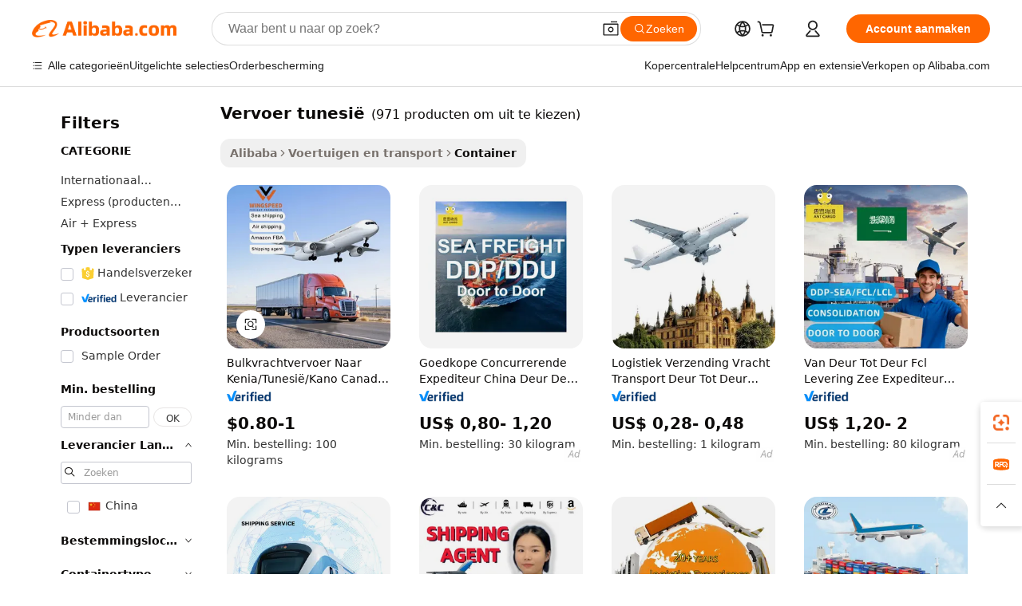

--- FILE ---
content_type: text/html;charset=UTF-8
request_url: https://dutch.alibaba.com/g/transportation-tunisia.html
body_size: 175571
content:

<!-- screen_content -->

    <!-- tangram:5410 begin-->
    <!-- tangram:529998 begin-->
    
<!DOCTYPE html>
<html lang="nl" dir="ltr">
  <head>
        <script>
      window.__BB = {
        scene: window.__bb_scene || 'traffic-free-goods'
      };
      window.__BB.BB_CWV_IGNORE = {
          lcp_element: ['#icbu-buyer-pc-top-banner'],
          lcp_url: [],
        };
      window._timing = {}
      window._timing.first_start = Date.now();
      window.needLoginInspiration = Boolean(false);
      // 变量用于标记页面首次可见时间
      let firstVisibleTime = null;
      if (typeof document.hidden !== 'undefined') {
        // 页面首次加载时直接统计
        if (!document.hidden) {
          firstVisibleTime = Date.now();
          window.__BB_timex = 1
        } else {
          // 页面不可见时监听 visibilitychange 事件
          document.addEventListener('visibilitychange', () => {
            if (!document.hidden) {
              firstVisibleTime = Date.now();
              window.__BB_timex = firstVisibleTime - window.performance.timing.navigationStart
              window.__BB.firstVisibleTime = window.__BB_timex
              console.log("Page became visible after "+ window.__BB_timex + " ms");
            }
          }, { once: true });  // 确保只触发一次
        }
      } else {
        console.warn('Page Visibility API is not supported in this browser.');
      }
    </script>
        <meta name="data-spm" content="a2700">
        <meta name="aplus-xplug" content="NONE">
        <meta name="aplus-icbu-disable-umid" content="1">
        <meta name="google-translate-customization" content="9de59014edaf3b99-22e1cf3b5ca21786-g00bb439a5e9e5f8f-f">
    <meta name="yandex-verification" content="25a76ba8e4443bb3" />
    <meta name="msvalidate.01" content="E3FBF0E89B724C30844BF17C59608E8F" />
    <meta name="viewport" content="width=device-width, initial-scale=1.0, maximum-scale=5.0, user-scalable=yes">
        <link rel="preconnect" href="https://s.alicdn.com/" crossorigin>
    <link rel="dns-prefetch" href="https://s.alicdn.com">
                        <link rel="preload" href="https://s.alicdn.com/@g/alilog/??aplus_plugin_icbufront/index.js,mlog/aplus_v2.js" as="script">
        <link rel="preload" href="https://s.alicdn.com/@img/imgextra/i2/O1CN0153JdbU26g4bILVOyC_!!6000000007690-2-tps-418-58.png" as="image">
        <script>
            window.__APLUS_ABRATE__ = {
        perf_group: 'base64cached',
        scene: "traffic-free-goods",
      };
    </script>
    <meta name="aplus-mmstat-timeout" content="15000">
        <meta content="text/html; charset=utf-8" http-equiv="Content-Type">
          <title>Stroomlijn uw bedrijf met duurzame vervoer tunesië oplossingen</title>
      <meta name="keywords" content="special transportation,bridge transport trailer,car hauler trailer transport">
      <meta name="description" content="Ontdek veelzijdige vervoer tunesië oplossingen, ontworpen om de logistiek te optimaliseren. De ontwerpen kunnen helpen de efficiëntie te verbeteren, goederen te beschermen en transportprocessen te optimaliseren.">
            <meta name="pagetiming-rate" content="9">
      <meta name="pagetiming-resource-rate" content="4">
                    <link rel="canonical" href="https://dutch.alibaba.com/g/transportation-tunisia.html">
                              <link rel="alternate" hreflang="fr" href="https://french.alibaba.com/g/transportation-tunisia.html">
                  <link rel="alternate" hreflang="de" href="https://german.alibaba.com/g/transportation-tunisia.html">
                  <link rel="alternate" hreflang="pt" href="https://portuguese.alibaba.com/g/transportation-tunisia.html">
                  <link rel="alternate" hreflang="it" href="https://italian.alibaba.com/g/transportation-tunisia.html">
                  <link rel="alternate" hreflang="es" href="https://spanish.alibaba.com/g/transportation-tunisia.html">
                  <link rel="alternate" hreflang="ru" href="https://russian.alibaba.com/g/transportation-tunisia.html">
                  <link rel="alternate" hreflang="ko" href="https://korean.alibaba.com/g/transportation-tunisia.html">
                  <link rel="alternate" hreflang="ar" href="https://arabic.alibaba.com/g/transportation-tunisia.html">
                  <link rel="alternate" hreflang="ja" href="https://japanese.alibaba.com/g/transportation-tunisia.html">
                  <link rel="alternate" hreflang="tr" href="https://turkish.alibaba.com/g/transportation-tunisia.html">
                  <link rel="alternate" hreflang="th" href="https://thai.alibaba.com/g/transportation-tunisia.html">
                  <link rel="alternate" hreflang="vi" href="https://vietnamese.alibaba.com/g/transportation-tunisia.html">
                  <link rel="alternate" hreflang="nl" href="https://dutch.alibaba.com/g/transportation-tunisia.html">
                  <link rel="alternate" hreflang="he" href="https://hebrew.alibaba.com/g/transportation-tunisia.html">
                  <link rel="alternate" hreflang="id" href="https://indonesian.alibaba.com/g/transportation-tunisia.html">
                  <link rel="alternate" hreflang="hi" href="https://hindi.alibaba.com/g/transportation-tunisia.html">
                  <link rel="alternate" hreflang="en" href="https://www.alibaba.com/showroom/transportation-tunisia.html">
                  <link rel="alternate" hreflang="zh" href="https://chinese.alibaba.com/g/transportation-tunisia.html">
                  <link rel="alternate" hreflang="x-default" href="https://www.alibaba.com/showroom/transportation-tunisia.html">
                                        <script>
      // Aplus 配置自动打点
      var queue = window.goldlog_queue || (window.goldlog_queue = []);
      var tags = ["button", "a", "div", "span", "i", "svg", "input", "li", "tr"];
      queue.push(
        {
          action: 'goldlog.appendMetaInfo',
          arguments: [
            'aplus-auto-exp',
            [
              {
                logkey: '/sc.ug_msite.new_product_exp',
                cssSelector: '[data-spm-exp]',
                props: ["data-spm-exp"],
              },
              {
                logkey: '/sc.ug_pc.seolist_product_exp',
                cssSelector: '.traffic-card-gallery',
                props: ["data-spm-exp"],
              }
            ]
          ]
        }
      )
      queue.push({
        action: 'goldlog.setMetaInfo',
        arguments: ['aplus-auto-clk', JSON.stringify(tags.map(tag =>({
          "logkey": "/sc.ug_msite.new_product_clk",
          tag,
          "filter": "data-spm-clk",
          "props": ["data-spm-clk"]
        })))],
      });
    </script>
  </head>
  <div id="icbu-header"><div id="the-new-header" data-version="4.4.0" data-tnh-auto-exp="tnh-expose" data-scenes="search-products" style="position: relative;background-color: #fff;border-bottom: 1px solid #ddd;box-sizing: border-box; font-family:Inter,SF Pro Text,Roboto,Helvetica Neue,Helvetica,Tahoma,Arial,PingFang SC,Microsoft YaHei;"><div style="display: flex;align-items:center;height: 72px;min-width: 1200px;max-width: 1580px;margin: 0 auto;padding: 0 40px;box-sizing: border-box;"><img style="height: 29px; width: 209px;" src="https://s.alicdn.com/@img/imgextra/i2/O1CN0153JdbU26g4bILVOyC_!!6000000007690-2-tps-418-58.png" alt="" /></div><div style="min-width: 1200px;max-width: 1580px;margin: 0 auto;overflow: hidden;font-size: 14px;display: flex;justify-content: space-between;padding: 0 40px;box-sizing: border-box;"><div style="display: flex; align-items: center; justify-content: space-between"><div style="position: relative; height: 36px; padding: 0 28px 0 20px">All categories</div><div style="position: relative; height: 36px; padding-right: 28px">Featured selections</div><div style="position: relative; height: 36px">Trade Assurance</div></div><div style="display: flex; align-items: center; justify-content: space-between"><div style="position: relative; height: 36px; padding-right: 28px">Buyer Central</div><div style="position: relative; height: 36px; padding-right: 28px">Help Center</div><div style="position: relative; height: 36px; padding-right: 28px">Get the app</div><div style="position: relative; height: 36px">Become a supplier</div></div></div></div></div></div>
  <body data-spm="7724857" style="min-height: calc(100vh + 1px)"><script 
id="beacon-aplus"   
src="//s.alicdn.com/@g/alilog/??aplus_plugin_icbufront/index.js,mlog/aplus_v2.js"
exparams="aplus=async&userid=&aplus&ali_beacon_id=&ali_apache_id=&ali_apache_track=&ali_apache_tracktmp=&eagleeye_traceid=2101fbdd17670274540297382e0f89&ip=13%2e58%2e209%2e237&dmtrack_c={ali%5fresin%5ftrace%3dse%5frst%3dnull%7csp%5fviewtype%3dY%7cset%3d3%7cser%3d1007%7cpageId%3d0ae53478aa7841e8a16697f0ce6f878e%7cm%5fpageid%3dnull%7cpvmi%3dec67f6a8b8a14a229bae6d3068bf271a%7csek%5fsepd%3dvervoer%2btunesi%25C3%25AB%7csek%3dtransportation%2btunisia%7cse%5fpn%3d1%7cp4pid%3d3e5ce807%2d4fc9%2d47a5%2daa49%2d2490b8d1d5ab%7csclkid%3dnull%7cforecast%5fpost%5fcate%3dnull%7cseo%5fnew%5fuser%5fflag%3dfalse%7ccategoryId%3d1205%7cseo%5fsearch%5fmodel%5fupgrade%5fv2%3d2025070801%7cseo%5fmodule%5fcard%5f20240624%3d202406242%7clong%5ftext%5fgoogle%5ftranslate%5fv2%3d2407142%7cseo%5fcontent%5ftd%5fbottom%5ftext%5fupdate%5fkey%3d2025070801%7cseo%5fsearch%5fmodel%5fupgrade%5fv3%3d2025072201%7cseo%5fsearch%5fmodel%5fmulti%5fupgrade%5fv3%3d2025081101%7cdamo%5falt%5freplace%3dnull%7cwap%5fcross%3d2007659%7cwap%5fimg%5fsearch%3d2025111900%7cwap%5fcs%5faction%3d2005494%7cAPP%5fVisitor%5fActive%3d26703%7cseo%5fshowroom%5fgoods%5fmix%3d2005244%7cseo%5fdefault%5fcached%5flong%5ftext%5ffrom%5fnew%5fkeyword%5fstep%3d2024122502%7cshowroom%5fgeneral%5ftemplate%3d2005292%7cshowroom%5freview%3d20230308%7cwap%5fcs%5ftext%3dnull%7cstructured%5fdata%3d2025052702%7cseo%5fmulti%5fstyle%5ftext%5fupdate%3d2511181%7cpc%5fnew%5fheader%3dnull%7cseo%5fmeta%5fcate%5ftemplate%5fv1%3d2025042401%7cseo%5fmeta%5ftd%5fsearch%5fkeyword%5fstep%5fv1%3d2025040999%7cshowroom%5fft%5flong%5ftext%5fbaks%3d80802%7cAPP%5fGrowing%5fBuyer%5fHigh%5fIntent%5fActive%3d25488%7cshowroom%5fpc%5fv2019%3d2104%7cAPP%5fProspecting%5fBuyer%3d26712%7ccache%5fcontrol%3d2481986%7cAPP%5fChurned%5fCore%5fBuyer%3d25463%7cseo%5fdefault%5fcached%5flong%5ftext%5fstep%3d24110802%7camp%5flighthouse%5fscore%5fimage%3d19657%7cseo%5fft%5ftranslate%5fgemini%3d25012003%7cwap%5fnode%5fssr%3d2015725%7cdataphant%5fopen%3d27030%7clongtext%5fmulti%5fstyle%5fexpand%5frussian%3d2510142%7cseo%5flongtext%5fgoogle%5fdata%5fsection%3d25021702%7cindustry%5fpopular%5ffloor%3dnull%7cwap%5fad%5fgoods%5fproduct%5finterval%3dnull%7cseo%5fgoods%5fbootom%5fwholesale%5flink%3dnull%7cseo%5fkeyword%5faatest%3d20%7cseo%5fmiddle%5fwholesale%5flink%3dnull%7cft%5flong%5ftext%5fenpand%5fstep2%3d121602%7cseo%5fft%5flongtext%5fexpand%5fstep3%3d25012102%7cseo%5fwap%5fheadercard%3d2006288%7cAPP%5fChurned%5fInactive%5fVisitor%3d25496%7cAPP%5fGrowing%5fBuyer%5fHigh%5fIntent%5fInactive%3d25484%7cseo%5fmeta%5ftd%5fmulti%5fkey%3d2025061801%7ctop%5frecommend%5f20250120%3d202501201%7clongtext%5fmulti%5fstyle%5fexpand%5ffrench%5fcopy%3d25091802%7clongtext%5fmulti%5fstyle%5fexpand%5ffrench%5fcopy%5fcopy%3d25092502%7clong%5ftext%5fpaa%3d220901%7cseo%5ffloor%5fexp%3dnull%7cseo%5fshowroom%5falgo%5flink%3d17764%7cseo%5fmeta%5ftd%5faib%5fgeneral%5fkey%3d2025091900%7ccountry%5findustry%3d202311033%7cshowroom%5fft%5flong%5ftext%5fenpand%5fstep1%3d101102%7cseo%5fshowroom%5fnorel%3dnull%7cplp%5fstyle%5f25%5fpc%3d202505222%7cseo%5fggs%5flayer%3d10010%7cquery%5fmutil%5flang%5ftranslate%3d2025060300%7cAPP%5fChurned%5fBuyer%3d25468%7cstream%5frender%5fperf%5fopt%3d2309181%7cwap%5fgoods%3d2007383%7cseo%5fshowroom%5fsimilar%5f20240614%3d202406142%7cchinese%5fopen%3d6307%7cquery%5fgpt%5ftranslate%3d20240820%7cad%5fproduct%5finterval%3dnull%7camp%5fto%5fpwa%3d2007359%7cplp%5faib%5fmulti%5fai%5fmeta%3d20250401%7cwap%5fsupplier%5fcontent%3dnull%7cpc%5ffree%5frefactoring%3d20220315%7csso%5foem%5ffloor%3d30031%7cAPP%5fGrowing%5fBuyer%5fInactive%3d25476%7cseo%5fpc%5fnew%5fview%5f20240807%3d202408072%7cseo%5fbottom%5ftext%5fentity%5fkey%5fcopy%3d2025062400%7cstream%5frender%3d433763%7cseo%5fmodule%5fcard%5f20240424%3d202404241%7cseo%5ftitle%5freplace%5f20191226%3d5841%7clongtext%5fmulti%5fstyle%5fexpand%3d25090802%7cgoogleweblight%3d6516%7clighthouse%5fbase64%3dnull%7cAPP%5fProspecting%5fBuyer%5fActive%3d26714%7cad%5fgoods%5fproduct%5finterval%3dnull%7cseo%5fbottom%5fdeep%5fextend%5fkw%5fkey%3d2025071101%7clongtext%5fmulti%5fstyle%5fexpand%5fturkish%3d25102802%7cilink%5fuv%3d20240911%7cwap%5flist%5fwakeup%3d2005832%7ctpp%5fcrosslink%5fpc%3d20205311%7cseo%5ftop%5fbooth%3d18501%7cAPP%5fGrowing%5fBuyer%5fLess%5fActive%3d25472%7cseo%5fsearch%5fmodel%5fupgrade%5frank%3d2025092401%7cgoodslayer%3d7977%7cft%5flong%5ftext%5ftranslate%5fexpand%5fstep1%3d24110802%7cseo%5fheaderstyle%5ftraffic%5fkey%5fv1%3d2025072100%7ccrosslink%5fswitch%3d2008141%7cp4p%5foutline%3d20240328%7cseo%5fmeta%5ftd%5faib%5fv2%5fkey%3d2025091801%7crts%5fmulti%3d2008404%7cseo%5fad%5foptimization%5fkey%5fv2%3d2025072301%7cAPP%5fVisitor%5fLess%5fActive%3d26693%7cplp%5fstyle%5f25%3d202505192%7ccdn%5fvm%3d2007368%7cwap%5fad%5fproduct%5finterval%3dnull%7cseo%5fsearch%5fmodel%5fmulti%5fupgrade%5frank%3d2025092401%7cpc%5fcard%5fshare%3d2025081201%7cAPP%5fGrowing%5fBuyer%5fHigh%5fIntent%5fLess%5fActive%3d25480%7cgoods%5ftitle%5fsubstitute%3d9616%7cwap%5fscreen%5fexp%3d2025081400%7creact%5fheader%5ftest%3d202502182%7cpc%5fcs%5fcolor%3d2005788%7cshowroom%5fft%5flong%5ftext%5ftest%3d72502%7cone%5ftap%5flogin%5fABTest%3d202308153%7cseo%5fhyh%5fshow%5ftags%3dnull%7cplp%5fstructured%5fdata%3d2508182%7cguide%5fdelete%3d2008526%7cseo%5findustry%5ftemplate%3dnull%7cseo%5fmeta%5ftd%5fmulti%5fes%5fkey%3d2025073101%7cseo%5fshowroom%5fdata%5fmix%3d19888%7csso%5ftop%5franking%5ffloor%3d20031%7cseo%5ftd%5fdeep%5fupgrade%5fkey%5fv3%3d2025081101%7cwap%5fue%5fone%3d2025111401%7cshowroom%5fto%5frts%5flink%3d2008480%7ccountrysearch%5ftest%3dnull%7cchannel%5famp%5fto%5fpwa%3d2008435%7cseo%5fmulti%5fstyles%5flong%5ftext%3d2503172%7cseo%5fmeta%5ftext%5fmutli%5fcate%5ftemplate%5fv1%3d2025080801%7cseo%5fdefault%5fcached%5fmutil%5flong%5ftext%5fstep%3d24110436%7cseo%5faction%5fpoint%5ftype%3d22823%7cseo%5faib%5ftd%5flaunch%5f20240828%5fcopy%3d202408282%7cseo%5fshowroom%5fwholesale%5flink%3dnull%7cseo%5fperf%5fimprove%3d2023999%7cseo%5fwap%5flist%5fbounce%5f01%3d2063%7cseo%5fwap%5flist%5fbounce%5f02%3d2128%7cAPP%5fGrowing%5fBuyer%5fActive%3d25492%7cvideolayer%3dnull%7cvideo%5fplay%3dnull%7cAPP%5fChurned%5fMember%5fInactive%3d25501%7cseo%5fgoogle%5fnew%5fstruct%3d438326%7cicbu%5falgo%5fp4p%5fseo%5fad%3d2025072301%7ctpp%5ftrace%3dseoKeyword%2dseoKeyword%5fv3%2dproduct%2dPRODUCT%5fFAIL}&pageid=0d3ad1ed2101ff821767027454&hn=ensearchweb033001255130%2erg%2dus%2deast%2eus44&asid=AQAAAAD+slJp3F8ZXQAAAACcY6XyKvYB1A==&treq=&tres=" async>
</script>
            <style>body{background-color:white;}.no-scrollbar.il-sticky.il-top-0.il-max-h-\[100vh\].il-w-\[200px\].il-flex-shrink-0.il-flex-grow-0.il-overflow-y-scroll{background-color:#FFF;padding-left:12px}</style>
                    <!-- tangram:530006 begin-->
<!--  -->
 <style>
   @keyframes il-spin {
     to {
       transform: rotate(360deg);
     }
   }
   @keyframes il-pulse {
     50% {
       opacity: 0.5;
     }
   }
   .traffic-card-gallery {display: flex;position: relative;flex-direction: column;justify-content: flex-start;border-radius: 0.5rem;background-color: #fff;padding: 0.5rem 0.5rem 1rem;overflow: hidden;font-size: 0.75rem;line-height: 1rem;}
   .traffic-card-list {display: flex;position: relative;flex-direction: row;justify-content: flex-start;border-bottom-width: 1px;background-color: #fff;padding: 1rem;height: 292px;overflow: hidden;font-size: 0.75rem;line-height: 1rem;}
   .product-price {
     b {
       font-size: 22px;
     }
   }
   .skel-loading {
       animation: il-pulse 2s cubic-bezier(0.4, 0, 0.6, 1) infinite;background-color: hsl(60, 4.8%, 95.9%);
   }
 </style>
<div id="first-cached-card">
  <div style="box-sizing:border-box;display: flex;position: absolute;left: 0;right: 0;margin: 0 auto;z-index: 1;min-width: 1200px;max-width: 1580px;padding: 0.75rem 3.25rem 0;pointer-events: none;">
    <!--页面左侧区域-->
    <div style="width: 200px;padding-top: 1rem;padding-left:12px; background-color: #fff;border-radius: 0.25rem">
      <div class="skel-loading" style="height: 1.5rem;width: 50%;border-radius: 0.25rem;"></div>
      <div style="margin-top: 1rem;margin-bottom: 1rem;">
        <div class="skel-loading" style="height: 1rem;width: calc(100% * 5 / 6);"></div>
        <div
          class="skel-loading"
          style="margin-top: 1rem;height: 1rem;width: calc(100% * 8 / 12);"
        ></div>
        <div class="skel-loading" style="margin-top: 1rem;height: 1rem;width: 75%;"></div>
        <div
          class="skel-loading"
          style="margin-top: 1rem;height: 1rem;width: calc(100% * 7 / 12);"
        ></div>
      </div>
      <div class="skel-loading" style="height: 1.5rem;width: 50%;border-radius: 0.25rem;"></div>
      <div style="margin-top: 1rem;margin-bottom: 1rem;">
        <div class="skel-loading" style="height: 1rem;width: calc(100% * 5 / 6);"></div>
        <div
          class="skel-loading"
          style="margin-top: 1rem;height: 1rem;width: calc(100% * 8 / 12);"
        ></div>
        <div class="skel-loading" style="margin-top: 1rem;height: 1rem;width: 75%;"></div>
        <div
          class="skel-loading"
          style="margin-top: 1rem;height: 1rem;width: calc(100% * 7 / 12);"
        ></div>
      </div>
      <div class="skel-loading" style="height: 1.5rem;width: 50%;border-radius: 0.25rem;"></div>
      <div style="margin-top: 1rem;margin-bottom: 1rem;">
        <div class="skel-loading" style="height: 1rem;width: calc(100% * 5 / 6);"></div>
        <div
          class="skel-loading"
          style="margin-top: 1rem;height: 1rem;width: calc(100% * 8 / 12);"
        ></div>
        <div class="skel-loading" style="margin-top: 1rem;height: 1rem;width: 75%;"></div>
        <div
          class="skel-loading"
          style="margin-top: 1rem;height: 1rem;width: calc(100% * 7 / 12);"
        ></div>
      </div>
      <div class="skel-loading" style="height: 1.5rem;width: 50%;border-radius: 0.25rem;"></div>
      <div style="margin-top: 1rem;margin-bottom: 1rem;">
        <div class="skel-loading" style="height: 1rem;width: calc(100% * 5 / 6);"></div>
        <div
          class="skel-loading"
          style="margin-top: 1rem;height: 1rem;width: calc(100% * 8 / 12);"
        ></div>
        <div class="skel-loading" style="margin-top: 1rem;height: 1rem;width: 75%;"></div>
        <div
          class="skel-loading"
          style="margin-top: 1rem;height: 1rem;width: calc(100% * 7 / 12);"
        ></div>
      </div>
      <div class="skel-loading" style="height: 1.5rem;width: 50%;border-radius: 0.25rem;"></div>
      <div style="margin-top: 1rem;margin-bottom: 1rem;">
        <div class="skel-loading" style="height: 1rem;width: calc(100% * 5 / 6);"></div>
        <div
          class="skel-loading"
          style="margin-top: 1rem;height: 1rem;width: calc(100% * 8 / 12);"
        ></div>
        <div class="skel-loading" style="margin-top: 1rem;height: 1rem;width: 75%;"></div>
        <div
          class="skel-loading"
          style="margin-top: 1rem;height: 1rem;width: calc(100% * 7 / 12);"
        ></div>
      </div>
      <div class="skel-loading" style="height: 1.5rem;width: 50%;border-radius: 0.25rem;"></div>
      <div style="margin-top: 1rem;margin-bottom: 1rem;">
        <div class="skel-loading" style="height: 1rem;width: calc(100% * 5 / 6);"></div>
        <div
          class="skel-loading"
          style="margin-top: 1rem;height: 1rem;width: calc(100% * 8 / 12);"
        ></div>
        <div class="skel-loading" style="margin-top: 1rem;height: 1rem;width: 75%;"></div>
        <div
          class="skel-loading"
          style="margin-top: 1rem;height: 1rem;width: calc(100% * 7 / 12);"
        ></div>
      </div>
    </div>
    <!--页面主体区域-->
    <div style="flex: 1 1 0%; overflow: hidden;padding: 0.5rem 0.5rem 0.5rem 1.5rem">
      <div style="height: 1.25rem;margin-bottom: 1rem;"></div>
      <!-- keywords -->
      <div style="margin-bottom: 1rem;height: 1.75rem;font-weight: 700;font-size: 1.25rem;line-height: 1.75rem;"></div>
      <!-- longtext -->
            <div style="width: calc(25% - 0.9rem);pointer-events: auto">
        <div class="traffic-card-gallery">
          <!-- ProductImage -->
          <a href="//www.alibaba.com/product-detail/Bulk-Cargo-Transportation-to-Kenya-Tunisia_1601220786900.html?from=SEO" target="_blank" style="position: relative;margin-bottom: 0.5rem;aspect-ratio: 1;overflow: hidden;border-radius: 0.5rem;">
            <div style="display: flex; overflow: hidden">
              <div style="position: relative;margin: 0;width: 100%;min-width: 0;flex-shrink: 0;flex-grow: 0;flex-basis: 100%;padding: 0;">
                <img style="position: relative; aspect-ratio: 1; width: 100%" src="[data-uri]" loading="eager" />
                <div style="position: absolute;left: 0;bottom: 0;right: 0;top: 0;background-color: #000;opacity: 0.05;"></div>
              </div>
            </div>
          </a>
          <div style="display: flex;flex: 1 1 0%;flex-direction: column;justify-content: space-between;">
            <div>
              <a class="skel-loading" style="margin-top: 0.5rem;display:inline-block;width:100%;height:1rem;" href="//www.alibaba.com/product-detail/Bulk-Cargo-Transportation-to-Kenya-Tunisia_1601220786900.html" target="_blank"></a>
              <a class="skel-loading" style="margin-top: 0.125rem;display:inline-block;width:100%;height:1rem;" href="//www.alibaba.com/product-detail/Bulk-Cargo-Transportation-to-Kenya-Tunisia_1601220786900.html" target="_blank"></a>
              <div class="skel-loading" style="margin-top: 0.25rem;height:1.625rem;width:75%"></div>
              <div class="skel-loading" style="margin-top: 0.5rem;height: 1rem;width:50%"></div>
              <div class="skel-loading" style="margin-top:0.25rem;height:1rem;width:25%"></div>
            </div>
          </div>

        </div>
      </div>

    </div>
  </div>
</div>
<!-- tangram:530006 end-->
            <style>
.component-left-filter-callback{display:flex;position:relative;margin-top:10px;height:1200px}.component-left-filter-callback img{width:200px}.component-left-filter-callback i{position:absolute;top:5%;left:50%}.related-search-wrapper{padding:.5rem;--tw-bg-opacity: 1;background-color:#fff;background-color:rgba(255,255,255,var(--tw-bg-opacity, 1));border-width:1px;border-color:var(--input)}.related-search-wrapper .related-search-box{margin:12px 16px}.related-search-wrapper .related-search-box .related-search-title{display:inline;float:start;color:#666;word-wrap:break-word;margin-right:12px;width:13%}.related-search-wrapper .related-search-box .related-search-content{display:flex;flex-wrap:wrap}.related-search-wrapper .related-search-box .related-search-content .related-search-link{margin-right:12px;width:23%;overflow:hidden;color:#666;text-overflow:ellipsis;white-space:nowrap}.product-title img{margin-right:.5rem;display:inline-block;height:1rem;vertical-align:sub}.product-price b{font-size:22px}.similar-icon{position:absolute;bottom:12px;z-index:2;right:12px}.rfq-card{display:inline-block;position:relative;box-sizing:border-box;margin-bottom:36px}.rfq-card .rfq-card-content{display:flex;position:relative;flex-direction:column;align-items:flex-start;background-size:cover;background-color:#fff;padding:12px;width:100%;height:100%}.rfq-card .rfq-card-content .rfq-card-icon{margin-top:50px}.rfq-card .rfq-card-content .rfq-card-icon img{width:45px}.rfq-card .rfq-card-content .rfq-card-top-title{margin-top:14px;color:#222;font-weight:400;font-size:16px}.rfq-card .rfq-card-content .rfq-card-title{margin-top:24px;color:#333;font-weight:800;font-size:20px}.rfq-card .rfq-card-content .rfq-card-input-box{margin-top:24px;width:100%}.rfq-card .rfq-card-content .rfq-card-input-box textarea{box-sizing:border-box;border:1px solid #ddd;border-radius:4px;background-color:#fff;padding:9px 12px;width:100%;height:88px;resize:none;color:#666;font-weight:400;font-size:13px;font-family:inherit}.rfq-card .rfq-card-content .rfq-card-button{margin-top:24px;border:1px solid #666;border-radius:16px;background-color:#fff;width:67%;color:#000;font-weight:700;font-size:14px;line-height:30px;text-align:center}[data-modulename^=ProductList-] div{contain-intrinsic-size:auto 500px}.traffic-card-gallery:hover{--tw-shadow: 0px 2px 6px 2px rgba(0,0,0,.12157);--tw-shadow-colored: 0px 2px 6px 2px var(--tw-shadow-color);box-shadow:0 0 #0000,0 0 #0000,0 2px 6px 2px #0000001f;box-shadow:var(--tw-ring-offset-shadow, 0 0 rgba(0,0,0,0)),var(--tw-ring-shadow, 0 0 rgba(0,0,0,0)),var(--tw-shadow);z-index:10}.traffic-card-gallery{position:relative;display:flex;flex-direction:column;justify-content:flex-start;overflow:hidden;border-radius:.75rem;--tw-bg-opacity: 1;background-color:#fff;background-color:rgba(255,255,255,var(--tw-bg-opacity, 1));padding:.5rem;font-size:.75rem;line-height:1rem}.traffic-card-list{position:relative;display:flex;height:292px;flex-direction:row;justify-content:flex-start;overflow:hidden;border-bottom-width:1px;--tw-bg-opacity: 1;background-color:#fff;background-color:rgba(255,255,255,var(--tw-bg-opacity, 1));padding:1rem;font-size:.75rem;line-height:1rem}.traffic-card-g-industry:hover{--tw-shadow: 0 0 10px rgba(0,0,0,.1);--tw-shadow-colored: 0 0 10px var(--tw-shadow-color);box-shadow:0 0 #0000,0 0 #0000,0 0 10px #0000001a;box-shadow:var(--tw-ring-offset-shadow, 0 0 rgba(0,0,0,0)),var(--tw-ring-shadow, 0 0 rgba(0,0,0,0)),var(--tw-shadow)}.traffic-card-g-industry{position:relative;border-radius:var(--radius);--tw-bg-opacity: 1;background-color:#fff;background-color:rgba(255,255,255,var(--tw-bg-opacity, 1));padding:1.25rem .75rem .75rem;font-size:.875rem;line-height:1.25rem}.module-filter-section-wrapper{max-height:none!important;overflow-x:hidden}*,:before,:after{--tw-border-spacing-x: 0;--tw-border-spacing-y: 0;--tw-translate-x: 0;--tw-translate-y: 0;--tw-rotate: 0;--tw-skew-x: 0;--tw-skew-y: 0;--tw-scale-x: 1;--tw-scale-y: 1;--tw-pan-x: ;--tw-pan-y: ;--tw-pinch-zoom: ;--tw-scroll-snap-strictness: proximity;--tw-gradient-from-position: ;--tw-gradient-via-position: ;--tw-gradient-to-position: ;--tw-ordinal: ;--tw-slashed-zero: ;--tw-numeric-figure: ;--tw-numeric-spacing: ;--tw-numeric-fraction: ;--tw-ring-inset: ;--tw-ring-offset-width: 0px;--tw-ring-offset-color: #fff;--tw-ring-color: rgba(59, 130, 246, .5);--tw-ring-offset-shadow: 0 0 rgba(0,0,0,0);--tw-ring-shadow: 0 0 rgba(0,0,0,0);--tw-shadow: 0 0 rgba(0,0,0,0);--tw-shadow-colored: 0 0 rgba(0,0,0,0);--tw-blur: ;--tw-brightness: ;--tw-contrast: ;--tw-grayscale: ;--tw-hue-rotate: ;--tw-invert: ;--tw-saturate: ;--tw-sepia: ;--tw-drop-shadow: ;--tw-backdrop-blur: ;--tw-backdrop-brightness: ;--tw-backdrop-contrast: ;--tw-backdrop-grayscale: ;--tw-backdrop-hue-rotate: ;--tw-backdrop-invert: ;--tw-backdrop-opacity: ;--tw-backdrop-saturate: ;--tw-backdrop-sepia: ;--tw-contain-size: ;--tw-contain-layout: ;--tw-contain-paint: ;--tw-contain-style: }::backdrop{--tw-border-spacing-x: 0;--tw-border-spacing-y: 0;--tw-translate-x: 0;--tw-translate-y: 0;--tw-rotate: 0;--tw-skew-x: 0;--tw-skew-y: 0;--tw-scale-x: 1;--tw-scale-y: 1;--tw-pan-x: ;--tw-pan-y: ;--tw-pinch-zoom: ;--tw-scroll-snap-strictness: proximity;--tw-gradient-from-position: ;--tw-gradient-via-position: ;--tw-gradient-to-position: ;--tw-ordinal: ;--tw-slashed-zero: ;--tw-numeric-figure: ;--tw-numeric-spacing: ;--tw-numeric-fraction: ;--tw-ring-inset: ;--tw-ring-offset-width: 0px;--tw-ring-offset-color: #fff;--tw-ring-color: rgba(59, 130, 246, .5);--tw-ring-offset-shadow: 0 0 rgba(0,0,0,0);--tw-ring-shadow: 0 0 rgba(0,0,0,0);--tw-shadow: 0 0 rgba(0,0,0,0);--tw-shadow-colored: 0 0 rgba(0,0,0,0);--tw-blur: ;--tw-brightness: ;--tw-contrast: ;--tw-grayscale: ;--tw-hue-rotate: ;--tw-invert: ;--tw-saturate: ;--tw-sepia: ;--tw-drop-shadow: ;--tw-backdrop-blur: ;--tw-backdrop-brightness: ;--tw-backdrop-contrast: ;--tw-backdrop-grayscale: ;--tw-backdrop-hue-rotate: ;--tw-backdrop-invert: ;--tw-backdrop-opacity: ;--tw-backdrop-saturate: ;--tw-backdrop-sepia: ;--tw-contain-size: ;--tw-contain-layout: ;--tw-contain-paint: ;--tw-contain-style: }*,:before,:after{box-sizing:border-box;border-width:0;border-style:solid;border-color:#e5e7eb}:before,:after{--tw-content: ""}html,:host{line-height:1.5;-webkit-text-size-adjust:100%;-moz-tab-size:4;-o-tab-size:4;tab-size:4;font-family:ui-sans-serif,system-ui,-apple-system,Segoe UI,Roboto,Ubuntu,Cantarell,Noto Sans,sans-serif,"Apple Color Emoji","Segoe UI Emoji",Segoe UI Symbol,"Noto Color Emoji";font-feature-settings:normal;font-variation-settings:normal;-webkit-tap-highlight-color:transparent}body{margin:0;line-height:inherit}hr{height:0;color:inherit;border-top-width:1px}abbr:where([title]){text-decoration:underline;-webkit-text-decoration:underline dotted;text-decoration:underline dotted}h1,h2,h3,h4,h5,h6{font-size:inherit;font-weight:inherit}a{color:inherit;text-decoration:inherit}b,strong{font-weight:bolder}code,kbd,samp,pre{font-family:ui-monospace,SFMono-Regular,Menlo,Monaco,Consolas,Liberation Mono,Courier New,monospace;font-feature-settings:normal;font-variation-settings:normal;font-size:1em}small{font-size:80%}sub,sup{font-size:75%;line-height:0;position:relative;vertical-align:baseline}sub{bottom:-.25em}sup{top:-.5em}table{text-indent:0;border-color:inherit;border-collapse:collapse}button,input,optgroup,select,textarea{font-family:inherit;font-feature-settings:inherit;font-variation-settings:inherit;font-size:100%;font-weight:inherit;line-height:inherit;letter-spacing:inherit;color:inherit;margin:0;padding:0}button,select{text-transform:none}button,input:where([type=button]),input:where([type=reset]),input:where([type=submit]){-webkit-appearance:button;background-color:transparent;background-image:none}:-moz-focusring{outline:auto}:-moz-ui-invalid{box-shadow:none}progress{vertical-align:baseline}::-webkit-inner-spin-button,::-webkit-outer-spin-button{height:auto}[type=search]{-webkit-appearance:textfield;outline-offset:-2px}::-webkit-search-decoration{-webkit-appearance:none}::-webkit-file-upload-button{-webkit-appearance:button;font:inherit}summary{display:list-item}blockquote,dl,dd,h1,h2,h3,h4,h5,h6,hr,figure,p,pre{margin:0}fieldset{margin:0;padding:0}legend{padding:0}ol,ul,menu{list-style:none;margin:0;padding:0}dialog{padding:0}textarea{resize:vertical}input::-moz-placeholder,textarea::-moz-placeholder{opacity:1;color:#9ca3af}input::placeholder,textarea::placeholder{opacity:1;color:#9ca3af}button,[role=button]{cursor:pointer}:disabled{cursor:default}img,svg,video,canvas,audio,iframe,embed,object{display:block;vertical-align:middle}img,video{max-width:100%;height:auto}[hidden]:where(:not([hidden=until-found])){display:none}:root{--background: hsl(0, 0%, 100%);--foreground: hsl(20, 14.3%, 4.1%);--card: hsl(0, 0%, 100%);--card-foreground: hsl(20, 14.3%, 4.1%);--popover: hsl(0, 0%, 100%);--popover-foreground: hsl(20, 14.3%, 4.1%);--primary: hsl(24, 100%, 50%);--primary-foreground: hsl(60, 9.1%, 97.8%);--secondary: hsl(60, 4.8%, 95.9%);--secondary-foreground: #333;--muted: hsl(60, 4.8%, 95.9%);--muted-foreground: hsl(25, 5.3%, 44.7%);--accent: hsl(60, 4.8%, 95.9%);--accent-foreground: hsl(24, 9.8%, 10%);--destructive: hsl(0, 84.2%, 60.2%);--destructive-foreground: hsl(60, 9.1%, 97.8%);--border: hsl(20, 5.9%, 90%);--input: hsl(20, 5.9%, 90%);--ring: hsl(24.6, 95%, 53.1%);--radius: 1rem}.dark{--background: hsl(20, 14.3%, 4.1%);--foreground: hsl(60, 9.1%, 97.8%);--card: hsl(20, 14.3%, 4.1%);--card-foreground: hsl(60, 9.1%, 97.8%);--popover: hsl(20, 14.3%, 4.1%);--popover-foreground: hsl(60, 9.1%, 97.8%);--primary: hsl(20.5, 90.2%, 48.2%);--primary-foreground: hsl(60, 9.1%, 97.8%);--secondary: hsl(12, 6.5%, 15.1%);--secondary-foreground: hsl(60, 9.1%, 97.8%);--muted: hsl(12, 6.5%, 15.1%);--muted-foreground: hsl(24, 5.4%, 63.9%);--accent: hsl(12, 6.5%, 15.1%);--accent-foreground: hsl(60, 9.1%, 97.8%);--destructive: hsl(0, 72.2%, 50.6%);--destructive-foreground: hsl(60, 9.1%, 97.8%);--border: hsl(12, 6.5%, 15.1%);--input: hsl(12, 6.5%, 15.1%);--ring: hsl(20.5, 90.2%, 48.2%)}*{border-color:#e7e5e4;border-color:var(--border)}body{background-color:#fff;background-color:var(--background);color:#0c0a09;color:var(--foreground)}.il-sr-only{position:absolute;width:1px;height:1px;padding:0;margin:-1px;overflow:hidden;clip:rect(0,0,0,0);white-space:nowrap;border-width:0}.il-invisible{visibility:hidden}.il-fixed{position:fixed}.il-absolute{position:absolute}.il-relative{position:relative}.il-sticky{position:sticky}.il-inset-0{inset:0}.il--bottom-12{bottom:-3rem}.il--top-12{top:-3rem}.il-bottom-0{bottom:0}.il-bottom-2{bottom:.5rem}.il-bottom-3{bottom:.75rem}.il-bottom-4{bottom:1rem}.il-end-0{right:0}.il-end-2{right:.5rem}.il-end-3{right:.75rem}.il-end-4{right:1rem}.il-left-0{left:0}.il-left-3{left:.75rem}.il-right-0{right:0}.il-right-2{right:.5rem}.il-right-3{right:.75rem}.il-start-0{left:0}.il-start-1\/2{left:50%}.il-start-2{left:.5rem}.il-start-3{left:.75rem}.il-start-\[50\%\]{left:50%}.il-top-0{top:0}.il-top-1\/2{top:50%}.il-top-16{top:4rem}.il-top-4{top:1rem}.il-top-\[50\%\]{top:50%}.il-z-10{z-index:10}.il-z-50{z-index:50}.il-z-\[9999\]{z-index:9999}.il-col-span-4{grid-column:span 4 / span 4}.il-m-0{margin:0}.il-m-3{margin:.75rem}.il-m-auto{margin:auto}.il-mx-auto{margin-left:auto;margin-right:auto}.il-my-3{margin-top:.75rem;margin-bottom:.75rem}.il-my-5{margin-top:1.25rem;margin-bottom:1.25rem}.il-my-auto{margin-top:auto;margin-bottom:auto}.\!il-mb-4{margin-bottom:1rem!important}.il--mt-4{margin-top:-1rem}.il-mb-0{margin-bottom:0}.il-mb-1{margin-bottom:.25rem}.il-mb-2{margin-bottom:.5rem}.il-mb-3{margin-bottom:.75rem}.il-mb-4{margin-bottom:1rem}.il-mb-5{margin-bottom:1.25rem}.il-mb-6{margin-bottom:1.5rem}.il-mb-8{margin-bottom:2rem}.il-mb-\[-0\.75rem\]{margin-bottom:-.75rem}.il-mb-\[0\.125rem\]{margin-bottom:.125rem}.il-me-1{margin-right:.25rem}.il-me-2{margin-right:.5rem}.il-me-3{margin-right:.75rem}.il-me-auto{margin-right:auto}.il-mr-1{margin-right:.25rem}.il-mr-2{margin-right:.5rem}.il-ms-1{margin-left:.25rem}.il-ms-4{margin-left:1rem}.il-ms-5{margin-left:1.25rem}.il-ms-8{margin-left:2rem}.il-ms-\[\.375rem\]{margin-left:.375rem}.il-ms-auto{margin-left:auto}.il-mt-0{margin-top:0}.il-mt-0\.5{margin-top:.125rem}.il-mt-1{margin-top:.25rem}.il-mt-2{margin-top:.5rem}.il-mt-3{margin-top:.75rem}.il-mt-4{margin-top:1rem}.il-mt-6{margin-top:1.5rem}.il-line-clamp-1{overflow:hidden;display:-webkit-box;-webkit-box-orient:vertical;-webkit-line-clamp:1}.il-line-clamp-2{overflow:hidden;display:-webkit-box;-webkit-box-orient:vertical;-webkit-line-clamp:2}.il-line-clamp-6{overflow:hidden;display:-webkit-box;-webkit-box-orient:vertical;-webkit-line-clamp:6}.il-inline-block{display:inline-block}.il-inline{display:inline}.il-flex{display:flex}.il-inline-flex{display:inline-flex}.il-grid{display:grid}.il-aspect-square{aspect-ratio:1 / 1}.il-size-5{width:1.25rem;height:1.25rem}.il-h-1{height:.25rem}.il-h-10{height:2.5rem}.il-h-11{height:2.75rem}.il-h-20{height:5rem}.il-h-24{height:6rem}.il-h-3\.5{height:.875rem}.il-h-4{height:1rem}.il-h-40{height:10rem}.il-h-6{height:1.5rem}.il-h-8{height:2rem}.il-h-9{height:2.25rem}.il-h-\[150px\]{height:150px}.il-h-\[152px\]{height:152px}.il-h-\[18\.25rem\]{height:18.25rem}.il-h-\[292px\]{height:292px}.il-h-\[600px\]{height:600px}.il-h-auto{height:auto}.il-h-fit{height:-moz-fit-content;height:fit-content}.il-h-full{height:100%}.il-h-screen{height:100vh}.il-max-h-\[100vh\]{max-height:100vh}.il-w-1\/2{width:50%}.il-w-10{width:2.5rem}.il-w-10\/12{width:83.333333%}.il-w-4{width:1rem}.il-w-6{width:1.5rem}.il-w-64{width:16rem}.il-w-7\/12{width:58.333333%}.il-w-72{width:18rem}.il-w-8{width:2rem}.il-w-8\/12{width:66.666667%}.il-w-9{width:2.25rem}.il-w-9\/12{width:75%}.il-w-\[200px\]{width:200px}.il-w-\[84px\]{width:84px}.il-w-fit{width:-moz-fit-content;width:fit-content}.il-w-full{width:100%}.il-w-screen{width:100vw}.il-min-w-0{min-width:0px}.il-min-w-3{min-width:.75rem}.il-min-w-\[1200px\]{min-width:1200px}.il-max-w-\[1000px\]{max-width:1000px}.il-max-w-\[1580px\]{max-width:1580px}.il-max-w-full{max-width:100%}.il-max-w-lg{max-width:32rem}.il-flex-1{flex:1 1 0%}.il-flex-shrink-0,.il-shrink-0{flex-shrink:0}.il-flex-grow-0,.il-grow-0{flex-grow:0}.il-basis-24{flex-basis:6rem}.il-basis-full{flex-basis:100%}.il-origin-\[--radix-tooltip-content-transform-origin\]{transform-origin:var(--radix-tooltip-content-transform-origin)}.il--translate-x-1\/2{--tw-translate-x: -50%;transform:translate(-50%,var(--tw-translate-y)) rotate(var(--tw-rotate)) skew(var(--tw-skew-x)) skewY(var(--tw-skew-y)) scaleX(var(--tw-scale-x)) scaleY(var(--tw-scale-y));transform:translate(var(--tw-translate-x),var(--tw-translate-y)) rotate(var(--tw-rotate)) skew(var(--tw-skew-x)) skewY(var(--tw-skew-y)) scaleX(var(--tw-scale-x)) scaleY(var(--tw-scale-y))}.il--translate-y-1\/2{--tw-translate-y: -50%;transform:translate(var(--tw-translate-x),-50%) rotate(var(--tw-rotate)) skew(var(--tw-skew-x)) skewY(var(--tw-skew-y)) scaleX(var(--tw-scale-x)) scaleY(var(--tw-scale-y));transform:translate(var(--tw-translate-x),var(--tw-translate-y)) rotate(var(--tw-rotate)) skew(var(--tw-skew-x)) skewY(var(--tw-skew-y)) scaleX(var(--tw-scale-x)) scaleY(var(--tw-scale-y))}.il-translate-x-\[-50\%\]{--tw-translate-x: -50%;transform:translate(-50%,var(--tw-translate-y)) rotate(var(--tw-rotate)) skew(var(--tw-skew-x)) skewY(var(--tw-skew-y)) scaleX(var(--tw-scale-x)) scaleY(var(--tw-scale-y));transform:translate(var(--tw-translate-x),var(--tw-translate-y)) rotate(var(--tw-rotate)) skew(var(--tw-skew-x)) skewY(var(--tw-skew-y)) scaleX(var(--tw-scale-x)) scaleY(var(--tw-scale-y))}.il-translate-y-\[-50\%\]{--tw-translate-y: -50%;transform:translate(var(--tw-translate-x),-50%) rotate(var(--tw-rotate)) skew(var(--tw-skew-x)) skewY(var(--tw-skew-y)) scaleX(var(--tw-scale-x)) scaleY(var(--tw-scale-y));transform:translate(var(--tw-translate-x),var(--tw-translate-y)) rotate(var(--tw-rotate)) skew(var(--tw-skew-x)) skewY(var(--tw-skew-y)) scaleX(var(--tw-scale-x)) scaleY(var(--tw-scale-y))}.il-rotate-90{--tw-rotate: 90deg;transform:translate(var(--tw-translate-x),var(--tw-translate-y)) rotate(90deg) skew(var(--tw-skew-x)) skewY(var(--tw-skew-y)) scaleX(var(--tw-scale-x)) scaleY(var(--tw-scale-y));transform:translate(var(--tw-translate-x),var(--tw-translate-y)) rotate(var(--tw-rotate)) skew(var(--tw-skew-x)) skewY(var(--tw-skew-y)) scaleX(var(--tw-scale-x)) scaleY(var(--tw-scale-y))}@keyframes il-pulse{50%{opacity:.5}}.il-animate-pulse{animation:il-pulse 2s cubic-bezier(.4,0,.6,1) infinite}@keyframes il-spin{to{transform:rotate(360deg)}}.il-animate-spin{animation:il-spin 1s linear infinite}.il-cursor-pointer{cursor:pointer}.il-list-disc{list-style-type:disc}.il-grid-cols-2{grid-template-columns:repeat(2,minmax(0,1fr))}.il-grid-cols-4{grid-template-columns:repeat(4,minmax(0,1fr))}.il-flex-row{flex-direction:row}.il-flex-col{flex-direction:column}.il-flex-col-reverse{flex-direction:column-reverse}.il-flex-wrap{flex-wrap:wrap}.il-flex-nowrap{flex-wrap:nowrap}.il-items-start{align-items:flex-start}.il-items-center{align-items:center}.il-items-baseline{align-items:baseline}.il-justify-start{justify-content:flex-start}.il-justify-end{justify-content:flex-end}.il-justify-center{justify-content:center}.il-justify-between{justify-content:space-between}.il-gap-1{gap:.25rem}.il-gap-1\.5{gap:.375rem}.il-gap-10{gap:2.5rem}.il-gap-2{gap:.5rem}.il-gap-3{gap:.75rem}.il-gap-4{gap:1rem}.il-gap-8{gap:2rem}.il-gap-\[\.0938rem\]{gap:.0938rem}.il-gap-\[\.375rem\]{gap:.375rem}.il-gap-\[0\.125rem\]{gap:.125rem}.\!il-gap-x-5{-moz-column-gap:1.25rem!important;column-gap:1.25rem!important}.\!il-gap-y-5{row-gap:1.25rem!important}.il-space-y-1\.5>:not([hidden])~:not([hidden]){--tw-space-y-reverse: 0;margin-top:calc(.375rem * (1 - var(--tw-space-y-reverse)));margin-top:.375rem;margin-top:calc(.375rem * calc(1 - var(--tw-space-y-reverse)));margin-bottom:0rem;margin-bottom:calc(.375rem * var(--tw-space-y-reverse))}.il-space-y-4>:not([hidden])~:not([hidden]){--tw-space-y-reverse: 0;margin-top:calc(1rem * (1 - var(--tw-space-y-reverse)));margin-top:1rem;margin-top:calc(1rem * calc(1 - var(--tw-space-y-reverse)));margin-bottom:0rem;margin-bottom:calc(1rem * var(--tw-space-y-reverse))}.il-overflow-hidden{overflow:hidden}.il-overflow-y-auto{overflow-y:auto}.il-overflow-y-scroll{overflow-y:scroll}.il-truncate{overflow:hidden;text-overflow:ellipsis;white-space:nowrap}.il-text-ellipsis{text-overflow:ellipsis}.il-whitespace-normal{white-space:normal}.il-whitespace-nowrap{white-space:nowrap}.il-break-normal{word-wrap:normal;word-break:normal}.il-break-words{word-wrap:break-word}.il-break-all{word-break:break-all}.il-rounded{border-radius:.25rem}.il-rounded-2xl{border-radius:1rem}.il-rounded-\[0\.5rem\]{border-radius:.5rem}.il-rounded-\[1\.25rem\]{border-radius:1.25rem}.il-rounded-full{border-radius:9999px}.il-rounded-lg{border-radius:1rem;border-radius:var(--radius)}.il-rounded-md{border-radius:calc(1rem - 2px);border-radius:calc(var(--radius) - 2px)}.il-rounded-sm{border-radius:calc(1rem - 4px);border-radius:calc(var(--radius) - 4px)}.il-rounded-xl{border-radius:.75rem}.il-border,.il-border-\[1px\]{border-width:1px}.il-border-b,.il-border-b-\[1px\]{border-bottom-width:1px}.il-border-solid{border-style:solid}.il-border-none{border-style:none}.il-border-\[\#222\]{--tw-border-opacity: 1;border-color:#222;border-color:rgba(34,34,34,var(--tw-border-opacity, 1))}.il-border-\[\#DDD\]{--tw-border-opacity: 1;border-color:#ddd;border-color:rgba(221,221,221,var(--tw-border-opacity, 1))}.il-border-foreground{border-color:#0c0a09;border-color:var(--foreground)}.il-border-input{border-color:#e7e5e4;border-color:var(--input)}.il-bg-\[\#F8F8F8\]{--tw-bg-opacity: 1;background-color:#f8f8f8;background-color:rgba(248,248,248,var(--tw-bg-opacity, 1))}.il-bg-\[\#d9d9d963\]{background-color:#d9d9d963}.il-bg-accent{background-color:#f5f5f4;background-color:var(--accent)}.il-bg-background{background-color:#fff;background-color:var(--background)}.il-bg-black{--tw-bg-opacity: 1;background-color:#000;background-color:rgba(0,0,0,var(--tw-bg-opacity, 1))}.il-bg-black\/80{background-color:#000c}.il-bg-destructive{background-color:#ef4444;background-color:var(--destructive)}.il-bg-gray-300{--tw-bg-opacity: 1;background-color:#d1d5db;background-color:rgba(209,213,219,var(--tw-bg-opacity, 1))}.il-bg-muted{background-color:#f5f5f4;background-color:var(--muted)}.il-bg-orange-500{--tw-bg-opacity: 1;background-color:#f97316;background-color:rgba(249,115,22,var(--tw-bg-opacity, 1))}.il-bg-popover{background-color:#fff;background-color:var(--popover)}.il-bg-primary{background-color:#f60;background-color:var(--primary)}.il-bg-secondary{background-color:#f5f5f4;background-color:var(--secondary)}.il-bg-transparent{background-color:transparent}.il-bg-white{--tw-bg-opacity: 1;background-color:#fff;background-color:rgba(255,255,255,var(--tw-bg-opacity, 1))}.il-bg-opacity-80{--tw-bg-opacity: .8}.il-bg-cover{background-size:cover}.il-bg-no-repeat{background-repeat:no-repeat}.il-fill-black{fill:#000}.il-object-cover{-o-object-fit:cover;object-fit:cover}.il-p-0{padding:0}.il-p-1{padding:.25rem}.il-p-2{padding:.5rem}.il-p-3{padding:.75rem}.il-p-4{padding:1rem}.il-p-5{padding:1.25rem}.il-p-6{padding:1.5rem}.il-px-2{padding-left:.5rem;padding-right:.5rem}.il-px-3{padding-left:.75rem;padding-right:.75rem}.il-py-0\.5{padding-top:.125rem;padding-bottom:.125rem}.il-py-1\.5{padding-top:.375rem;padding-bottom:.375rem}.il-py-10{padding-top:2.5rem;padding-bottom:2.5rem}.il-py-2{padding-top:.5rem;padding-bottom:.5rem}.il-py-3{padding-top:.75rem;padding-bottom:.75rem}.il-pb-0{padding-bottom:0}.il-pb-3{padding-bottom:.75rem}.il-pb-4{padding-bottom:1rem}.il-pb-8{padding-bottom:2rem}.il-pe-0{padding-right:0}.il-pe-2{padding-right:.5rem}.il-pe-3{padding-right:.75rem}.il-pe-4{padding-right:1rem}.il-pe-6{padding-right:1.5rem}.il-pe-8{padding-right:2rem}.il-pe-\[12px\]{padding-right:12px}.il-pe-\[3\.25rem\]{padding-right:3.25rem}.il-pl-4{padding-left:1rem}.il-ps-0{padding-left:0}.il-ps-2{padding-left:.5rem}.il-ps-3{padding-left:.75rem}.il-ps-4{padding-left:1rem}.il-ps-6{padding-left:1.5rem}.il-ps-8{padding-left:2rem}.il-ps-\[12px\]{padding-left:12px}.il-ps-\[3\.25rem\]{padding-left:3.25rem}.il-pt-10{padding-top:2.5rem}.il-pt-4{padding-top:1rem}.il-pt-5{padding-top:1.25rem}.il-pt-6{padding-top:1.5rem}.il-pt-7{padding-top:1.75rem}.il-text-center{text-align:center}.il-text-start{text-align:left}.il-text-2xl{font-size:1.5rem;line-height:2rem}.il-text-base{font-size:1rem;line-height:1.5rem}.il-text-lg{font-size:1.125rem;line-height:1.75rem}.il-text-sm{font-size:.875rem;line-height:1.25rem}.il-text-xl{font-size:1.25rem;line-height:1.75rem}.il-text-xs{font-size:.75rem;line-height:1rem}.il-font-\[600\]{font-weight:600}.il-font-bold{font-weight:700}.il-font-medium{font-weight:500}.il-font-normal{font-weight:400}.il-font-semibold{font-weight:600}.il-leading-3{line-height:.75rem}.il-leading-4{line-height:1rem}.il-leading-\[1\.43\]{line-height:1.43}.il-leading-\[18px\]{line-height:18px}.il-leading-\[26px\]{line-height:26px}.il-leading-none{line-height:1}.il-tracking-tight{letter-spacing:-.025em}.il-text-\[\#00820D\]{--tw-text-opacity: 1;color:#00820d;color:rgba(0,130,13,var(--tw-text-opacity, 1))}.il-text-\[\#222\]{--tw-text-opacity: 1;color:#222;color:rgba(34,34,34,var(--tw-text-opacity, 1))}.il-text-\[\#444\]{--tw-text-opacity: 1;color:#444;color:rgba(68,68,68,var(--tw-text-opacity, 1))}.il-text-\[\#4B1D1F\]{--tw-text-opacity: 1;color:#4b1d1f;color:rgba(75,29,31,var(--tw-text-opacity, 1))}.il-text-\[\#767676\]{--tw-text-opacity: 1;color:#767676;color:rgba(118,118,118,var(--tw-text-opacity, 1))}.il-text-\[\#D04A0A\]{--tw-text-opacity: 1;color:#d04a0a;color:rgba(208,74,10,var(--tw-text-opacity, 1))}.il-text-\[\#F7421E\]{--tw-text-opacity: 1;color:#f7421e;color:rgba(247,66,30,var(--tw-text-opacity, 1))}.il-text-\[\#FF6600\]{--tw-text-opacity: 1;color:#f60;color:rgba(255,102,0,var(--tw-text-opacity, 1))}.il-text-\[\#f7421e\]{--tw-text-opacity: 1;color:#f7421e;color:rgba(247,66,30,var(--tw-text-opacity, 1))}.il-text-destructive-foreground{color:#fafaf9;color:var(--destructive-foreground)}.il-text-foreground{color:#0c0a09;color:var(--foreground)}.il-text-muted-foreground{color:#78716c;color:var(--muted-foreground)}.il-text-popover-foreground{color:#0c0a09;color:var(--popover-foreground)}.il-text-primary{color:#f60;color:var(--primary)}.il-text-primary-foreground{color:#fafaf9;color:var(--primary-foreground)}.il-text-secondary-foreground{color:#333;color:var(--secondary-foreground)}.il-text-white{--tw-text-opacity: 1;color:#fff;color:rgba(255,255,255,var(--tw-text-opacity, 1))}.il-underline{text-decoration-line:underline}.il-line-through{text-decoration-line:line-through}.il-underline-offset-4{text-underline-offset:4px}.il-opacity-5{opacity:.05}.il-opacity-70{opacity:.7}.il-shadow-\[0_2px_6px_2px_rgba\(0\,0\,0\,0\.12\)\]{--tw-shadow: 0 2px 6px 2px rgba(0,0,0,.12);--tw-shadow-colored: 0 2px 6px 2px var(--tw-shadow-color);box-shadow:0 0 #0000,0 0 #0000,0 2px 6px 2px #0000001f;box-shadow:var(--tw-ring-offset-shadow, 0 0 rgba(0,0,0,0)),var(--tw-ring-shadow, 0 0 rgba(0,0,0,0)),var(--tw-shadow)}.il-shadow-cards{--tw-shadow: 0 0 10px rgba(0,0,0,.1);--tw-shadow-colored: 0 0 10px var(--tw-shadow-color);box-shadow:0 0 #0000,0 0 #0000,0 0 10px #0000001a;box-shadow:var(--tw-ring-offset-shadow, 0 0 rgba(0,0,0,0)),var(--tw-ring-shadow, 0 0 rgba(0,0,0,0)),var(--tw-shadow)}.il-shadow-lg{--tw-shadow: 0 10px 15px -3px rgba(0, 0, 0, .1), 0 4px 6px -4px rgba(0, 0, 0, .1);--tw-shadow-colored: 0 10px 15px -3px var(--tw-shadow-color), 0 4px 6px -4px var(--tw-shadow-color);box-shadow:0 0 #0000,0 0 #0000,0 10px 15px -3px #0000001a,0 4px 6px -4px #0000001a;box-shadow:var(--tw-ring-offset-shadow, 0 0 rgba(0,0,0,0)),var(--tw-ring-shadow, 0 0 rgba(0,0,0,0)),var(--tw-shadow)}.il-shadow-md{--tw-shadow: 0 4px 6px -1px rgba(0, 0, 0, .1), 0 2px 4px -2px rgba(0, 0, 0, .1);--tw-shadow-colored: 0 4px 6px -1px var(--tw-shadow-color), 0 2px 4px -2px var(--tw-shadow-color);box-shadow:0 0 #0000,0 0 #0000,0 4px 6px -1px #0000001a,0 2px 4px -2px #0000001a;box-shadow:var(--tw-ring-offset-shadow, 0 0 rgba(0,0,0,0)),var(--tw-ring-shadow, 0 0 rgba(0,0,0,0)),var(--tw-shadow)}.il-outline-none{outline:2px solid transparent;outline-offset:2px}.il-outline-1{outline-width:1px}.il-ring-offset-background{--tw-ring-offset-color: var(--background)}.il-transition-colors{transition-property:color,background-color,border-color,text-decoration-color,fill,stroke;transition-timing-function:cubic-bezier(.4,0,.2,1);transition-duration:.15s}.il-transition-opacity{transition-property:opacity;transition-timing-function:cubic-bezier(.4,0,.2,1);transition-duration:.15s}.il-transition-transform{transition-property:transform;transition-timing-function:cubic-bezier(.4,0,.2,1);transition-duration:.15s}.il-duration-200{transition-duration:.2s}.il-duration-300{transition-duration:.3s}.il-ease-in-out{transition-timing-function:cubic-bezier(.4,0,.2,1)}@keyframes enter{0%{opacity:1;opacity:var(--tw-enter-opacity, 1);transform:translateZ(0) scaleZ(1) rotate(0);transform:translate3d(var(--tw-enter-translate-x, 0),var(--tw-enter-translate-y, 0),0) scale3d(var(--tw-enter-scale, 1),var(--tw-enter-scale, 1),var(--tw-enter-scale, 1)) rotate(var(--tw-enter-rotate, 0))}}@keyframes exit{to{opacity:1;opacity:var(--tw-exit-opacity, 1);transform:translateZ(0) scaleZ(1) rotate(0);transform:translate3d(var(--tw-exit-translate-x, 0),var(--tw-exit-translate-y, 0),0) scale3d(var(--tw-exit-scale, 1),var(--tw-exit-scale, 1),var(--tw-exit-scale, 1)) rotate(var(--tw-exit-rotate, 0))}}.il-animate-in{animation-name:enter;animation-duration:.15s;--tw-enter-opacity: initial;--tw-enter-scale: initial;--tw-enter-rotate: initial;--tw-enter-translate-x: initial;--tw-enter-translate-y: initial}.il-fade-in-0{--tw-enter-opacity: 0}.il-zoom-in-95{--tw-enter-scale: .95}.il-duration-200{animation-duration:.2s}.il-duration-300{animation-duration:.3s}.il-ease-in-out{animation-timing-function:cubic-bezier(.4,0,.2,1)}.no-scrollbar::-webkit-scrollbar{display:none}.no-scrollbar{-ms-overflow-style:none;scrollbar-width:none}.longtext-style-inmodel h2{margin-bottom:.5rem;margin-top:1rem;font-size:1rem;line-height:1.5rem;font-weight:700}.first-of-type\:il-ms-4:first-of-type{margin-left:1rem}.hover\:il-bg-\[\#f4f4f4\]:hover{--tw-bg-opacity: 1;background-color:#f4f4f4;background-color:rgba(244,244,244,var(--tw-bg-opacity, 1))}.hover\:il-bg-accent:hover{background-color:#f5f5f4;background-color:var(--accent)}.hover\:il-text-accent-foreground:hover{color:#1c1917;color:var(--accent-foreground)}.hover\:il-text-foreground:hover{color:#0c0a09;color:var(--foreground)}.hover\:il-underline:hover{text-decoration-line:underline}.hover\:il-opacity-100:hover{opacity:1}.hover\:il-opacity-90:hover{opacity:.9}.focus\:il-outline-none:focus{outline:2px solid transparent;outline-offset:2px}.focus\:il-ring-2:focus{--tw-ring-offset-shadow: var(--tw-ring-inset) 0 0 0 var(--tw-ring-offset-width) var(--tw-ring-offset-color);--tw-ring-shadow: var(--tw-ring-inset) 0 0 0 calc(2px + var(--tw-ring-offset-width)) var(--tw-ring-color);box-shadow:var(--tw-ring-offset-shadow),var(--tw-ring-shadow),0 0 #0000;box-shadow:var(--tw-ring-offset-shadow),var(--tw-ring-shadow),var(--tw-shadow, 0 0 rgba(0,0,0,0))}.focus\:il-ring-ring:focus{--tw-ring-color: var(--ring)}.focus\:il-ring-offset-2:focus{--tw-ring-offset-width: 2px}.focus-visible\:il-outline-none:focus-visible{outline:2px solid transparent;outline-offset:2px}.focus-visible\:il-ring-2:focus-visible{--tw-ring-offset-shadow: var(--tw-ring-inset) 0 0 0 var(--tw-ring-offset-width) var(--tw-ring-offset-color);--tw-ring-shadow: var(--tw-ring-inset) 0 0 0 calc(2px + var(--tw-ring-offset-width)) var(--tw-ring-color);box-shadow:var(--tw-ring-offset-shadow),var(--tw-ring-shadow),0 0 #0000;box-shadow:var(--tw-ring-offset-shadow),var(--tw-ring-shadow),var(--tw-shadow, 0 0 rgba(0,0,0,0))}.focus-visible\:il-ring-ring:focus-visible{--tw-ring-color: var(--ring)}.focus-visible\:il-ring-offset-2:focus-visible{--tw-ring-offset-width: 2px}.active\:il-bg-primary:active{background-color:#f60;background-color:var(--primary)}.active\:il-bg-white:active{--tw-bg-opacity: 1;background-color:#fff;background-color:rgba(255,255,255,var(--tw-bg-opacity, 1))}.disabled\:il-pointer-events-none:disabled{pointer-events:none}.disabled\:il-opacity-10:disabled{opacity:.1}.il-group:hover .group-hover\:il-visible{visibility:visible}.il-group:hover .group-hover\:il-scale-110{--tw-scale-x: 1.1;--tw-scale-y: 1.1;transform:translate(var(--tw-translate-x),var(--tw-translate-y)) rotate(var(--tw-rotate)) skew(var(--tw-skew-x)) skewY(var(--tw-skew-y)) scaleX(1.1) scaleY(1.1);transform:translate(var(--tw-translate-x),var(--tw-translate-y)) rotate(var(--tw-rotate)) skew(var(--tw-skew-x)) skewY(var(--tw-skew-y)) scaleX(var(--tw-scale-x)) scaleY(var(--tw-scale-y))}.il-group:hover .group-hover\:il-underline{text-decoration-line:underline}.data-\[state\=open\]\:il-animate-in[data-state=open]{animation-name:enter;animation-duration:.15s;--tw-enter-opacity: initial;--tw-enter-scale: initial;--tw-enter-rotate: initial;--tw-enter-translate-x: initial;--tw-enter-translate-y: initial}.data-\[state\=closed\]\:il-animate-out[data-state=closed]{animation-name:exit;animation-duration:.15s;--tw-exit-opacity: initial;--tw-exit-scale: initial;--tw-exit-rotate: initial;--tw-exit-translate-x: initial;--tw-exit-translate-y: initial}.data-\[state\=closed\]\:il-fade-out-0[data-state=closed]{--tw-exit-opacity: 0}.data-\[state\=open\]\:il-fade-in-0[data-state=open]{--tw-enter-opacity: 0}.data-\[state\=closed\]\:il-zoom-out-95[data-state=closed]{--tw-exit-scale: .95}.data-\[state\=open\]\:il-zoom-in-95[data-state=open]{--tw-enter-scale: .95}.data-\[side\=bottom\]\:il-slide-in-from-top-2[data-side=bottom]{--tw-enter-translate-y: -.5rem}.data-\[side\=left\]\:il-slide-in-from-right-2[data-side=left]{--tw-enter-translate-x: .5rem}.data-\[side\=right\]\:il-slide-in-from-left-2[data-side=right]{--tw-enter-translate-x: -.5rem}.data-\[side\=top\]\:il-slide-in-from-bottom-2[data-side=top]{--tw-enter-translate-y: .5rem}@media (min-width: 640px){.sm\:il-flex-row{flex-direction:row}.sm\:il-justify-end{justify-content:flex-end}.sm\:il-gap-2\.5{gap:.625rem}.sm\:il-space-x-2>:not([hidden])~:not([hidden]){--tw-space-x-reverse: 0;margin-right:0rem;margin-right:calc(.5rem * var(--tw-space-x-reverse));margin-left:calc(.5rem * (1 - var(--tw-space-x-reverse)));margin-left:.5rem;margin-left:calc(.5rem * calc(1 - var(--tw-space-x-reverse)))}.sm\:il-rounded-lg{border-radius:1rem;border-radius:var(--radius)}.sm\:il-text-left{text-align:left}}.rtl\:il-translate-x-\[50\%\]:where([dir=rtl],[dir=rtl] *){--tw-translate-x: 50%;transform:translate(50%,var(--tw-translate-y)) rotate(var(--tw-rotate)) skew(var(--tw-skew-x)) skewY(var(--tw-skew-y)) scaleX(var(--tw-scale-x)) scaleY(var(--tw-scale-y));transform:translate(var(--tw-translate-x),var(--tw-translate-y)) rotate(var(--tw-rotate)) skew(var(--tw-skew-x)) skewY(var(--tw-skew-y)) scaleX(var(--tw-scale-x)) scaleY(var(--tw-scale-y))}.rtl\:il-scale-\[-1\]:where([dir=rtl],[dir=rtl] *){--tw-scale-x: -1;--tw-scale-y: -1;transform:translate(var(--tw-translate-x),var(--tw-translate-y)) rotate(var(--tw-rotate)) skew(var(--tw-skew-x)) skewY(var(--tw-skew-y)) scaleX(-1) scaleY(-1);transform:translate(var(--tw-translate-x),var(--tw-translate-y)) rotate(var(--tw-rotate)) skew(var(--tw-skew-x)) skewY(var(--tw-skew-y)) scaleX(var(--tw-scale-x)) scaleY(var(--tw-scale-y))}.rtl\:il-scale-x-\[-1\]:where([dir=rtl],[dir=rtl] *){--tw-scale-x: -1;transform:translate(var(--tw-translate-x),var(--tw-translate-y)) rotate(var(--tw-rotate)) skew(var(--tw-skew-x)) skewY(var(--tw-skew-y)) scaleX(-1) scaleY(var(--tw-scale-y));transform:translate(var(--tw-translate-x),var(--tw-translate-y)) rotate(var(--tw-rotate)) skew(var(--tw-skew-x)) skewY(var(--tw-skew-y)) scaleX(var(--tw-scale-x)) scaleY(var(--tw-scale-y))}.rtl\:il-flex-row-reverse:where([dir=rtl],[dir=rtl] *){flex-direction:row-reverse}.\[\&\>svg\]\:il-size-3\.5>svg{width:.875rem;height:.875rem}
</style>
            <style>
.switch-to-popover-trigger{position:relative}.switch-to-popover-trigger .switch-to-popover-content{position:absolute;left:50%;z-index:9999;cursor:default}html[dir=rtl] .switch-to-popover-trigger .switch-to-popover-content{left:auto;right:50%}.switch-to-popover-trigger .switch-to-popover-content .down-arrow{width:0;height:0;border-left:11px solid transparent;border-right:11px solid transparent;border-bottom:12px solid #222;transform:translate(-50%);filter:drop-shadow(0 -2px 2px rgba(0,0,0,.05));z-index:1}html[dir=rtl] .switch-to-popover-trigger .switch-to-popover-content .down-arrow{transform:translate(50%)}.switch-to-popover-trigger .switch-to-popover-content .content-container{background-color:#222;border-radius:12px;padding:16px;color:#fff;transform:translate(-50%);width:320px;height:-moz-fit-content;height:fit-content;display:flex;justify-content:space-between;align-items:start}html[dir=rtl] .switch-to-popover-trigger .switch-to-popover-content .content-container{transform:translate(50%)}.switch-to-popover-trigger .switch-to-popover-content .content-container .content .title{font-size:14px;line-height:18px;font-weight:400}.switch-to-popover-trigger .switch-to-popover-content .content-container .actions{display:flex;justify-content:start;align-items:center;gap:12px;margin-top:12px}.switch-to-popover-trigger .switch-to-popover-content .content-container .actions .switch-button{background-color:#fff;color:#222;border-radius:999px;padding:4px 8px;font-weight:600;font-size:12px;line-height:16px;cursor:pointer}.switch-to-popover-trigger .switch-to-popover-content .content-container .actions .choose-another-button{color:#fff;padding:4px 8px;font-weight:600;font-size:12px;line-height:16px;cursor:pointer}.switch-to-popover-trigger .switch-to-popover-content .content-container .close-button{cursor:pointer}.tnh-message-content .tnh-messages-nodata .tnh-messages-nodata-info .img{width:100%;height:101px;margin-top:40px;margin-bottom:20px;background:url(https://s.alicdn.com/@img/imgextra/i4/O1CN01lnw1WK1bGeXDIoBnB_!!6000000003438-2-tps-399-303.png) no-repeat center center;background-size:133px 101px}#popup-root .functional-content .thirdpart-login .icon-facebook{background-image:url(https://s.alicdn.com/@img/imgextra/i1/O1CN01hUG9f21b67dGOuB2W_!!6000000003415-55-tps-40-40.svg)}#popup-root .functional-content .thirdpart-login .icon-google{background-image:url(https://s.alicdn.com/@img/imgextra/i1/O1CN01Qd3ZsM1C2aAxLHO2h_!!6000000000023-2-tps-120-120.png)}#popup-root .functional-content .thirdpart-login .icon-linkedin{background-image:url(https://s.alicdn.com/@img/imgextra/i1/O1CN01qVG1rv1lNCYkhep7t_!!6000000004806-55-tps-40-40.svg)}.tnh-logo{z-index:9999;display:flex;flex-shrink:0;width:185px;height:22px;background:url(https://s.alicdn.com/@img/imgextra/i2/O1CN0153JdbU26g4bILVOyC_!!6000000007690-2-tps-418-58.png) no-repeat 0 0;background-size:auto 22px;cursor:pointer}html[dir=rtl] .tnh-logo{background:url(https://s.alicdn.com/@img/imgextra/i2/O1CN0153JdbU26g4bILVOyC_!!6000000007690-2-tps-418-58.png) no-repeat 100% 0}.tnh-new-logo{width:185px;background:url(https://s.alicdn.com/@img/imgextra/i1/O1CN01e5zQ2S1cAWz26ivMo_!!6000000003560-2-tps-920-110.png) no-repeat 0 0;background-size:auto 22px;height:22px}html[dir=rtl] .tnh-new-logo{background:url(https://s.alicdn.com/@img/imgextra/i1/O1CN01e5zQ2S1cAWz26ivMo_!!6000000003560-2-tps-920-110.png) no-repeat 100% 0}.source-in-europe{display:flex;gap:32px;padding:0 10px}.source-in-europe .divider{flex-shrink:0;width:1px;background-color:#ddd}.source-in-europe .sie_info{flex-shrink:0;width:520px}.source-in-europe .sie_info .sie_info-logo{display:inline-block!important;height:28px}.source-in-europe .sie_info .sie_info-title{margin-top:24px;font-weight:700;font-size:20px;line-height:26px}.source-in-europe .sie_info .sie_info-description{margin-top:8px;font-size:14px;line-height:18px}.source-in-europe .sie_info .sie_info-sell-list{margin-top:24px;display:flex;flex-wrap:wrap;justify-content:space-between;gap:16px}.source-in-europe .sie_info .sie_info-sell-list-item{width:calc(50% - 8px);display:flex;align-items:center;padding:20px 16px;gap:12px;border-radius:12px;font-size:14px;line-height:18px;font-weight:600}.source-in-europe .sie_info .sie_info-sell-list-item img{width:28px;height:28px}.source-in-europe .sie_info .sie_info-btn{display:inline-block;min-width:240px;margin-top:24px;margin-bottom:30px;padding:13px 24px;background-color:#f60;opacity:.9;color:#fff!important;border-radius:99px;font-size:16px;font-weight:600;line-height:22px;-webkit-text-decoration:none;text-decoration:none;text-align:center;cursor:pointer;border:none}.source-in-europe .sie_info .sie_info-btn:hover{opacity:1}.source-in-europe .sie_cards{display:flex;flex-grow:1}.source-in-europe .sie_cards .sie_cards-product-list{display:flex;flex-grow:1;flex-wrap:wrap;justify-content:space-between;gap:32px 16px;max-height:376px;overflow:hidden}.source-in-europe .sie_cards .sie_cards-product-list.lt-14{justify-content:flex-start}.source-in-europe .sie_cards .sie_cards-product{width:110px;height:172px;display:flex;flex-direction:column;align-items:center;color:#222;box-sizing:border-box}.source-in-europe .sie_cards .sie_cards-product .img{display:flex;justify-content:center;align-items:center;position:relative;width:88px;height:88px;overflow:hidden;border-radius:88px}.source-in-europe .sie_cards .sie_cards-product .img img{width:88px;height:88px;-o-object-fit:cover;object-fit:cover}.source-in-europe .sie_cards .sie_cards-product .img:after{content:"";background-color:#0000001a;position:absolute;left:0;top:0;width:100%;height:100%}html[dir=rtl] .source-in-europe .sie_cards .sie_cards-product .img:after{left:auto;right:0}.source-in-europe .sie_cards .sie_cards-product .text{font-size:12px;line-height:16px;display:-webkit-box;overflow:hidden;text-overflow:ellipsis;-webkit-box-orient:vertical;-webkit-line-clamp:1}.source-in-europe .sie_cards .sie_cards-product .sie_cards-product-title{margin-top:12px;color:#222}.source-in-europe .sie_cards .sie_cards-product .sie_cards-product-sell,.source-in-europe .sie_cards .sie_cards-product .sie_cards-product-country-list{margin-top:4px;color:#767676}.source-in-europe .sie_cards .sie_cards-product .sie_cards-product-country-list{display:flex;gap:8px}.source-in-europe .sie_cards .sie_cards-product .sie_cards-product-country-list.one-country{gap:4px}.source-in-europe .sie_cards .sie_cards-product .sie_cards-product-country-list img{width:18px;height:13px}.source-in-europe.source-in-europe-europages .sie_info-btn{background-color:#7faf0d}.source-in-europe.source-in-europe-europages .sie_info-sell-list-item{background-color:#f2f7e7}.source-in-europe.source-in-europe-europages .sie_card{background:#7faf0d0d}.source-in-europe.source-in-europe-wlw .sie_info-btn{background-color:#0060df}.source-in-europe.source-in-europe-wlw .sie_info-sell-list-item{background-color:#f1f5fc}.source-in-europe.source-in-europe-wlw .sie_card{background:#0060df0d}.whatsapp-widget-content{display:flex;justify-content:space-between;gap:32px;align-items:center;width:100%;height:100%}.whatsapp-widget-content-left{display:flex;flex-direction:column;align-items:flex-start;gap:20px;flex:1 0 0;max-width:720px}.whatsapp-widget-content-left-image{width:138px;height:32px}.whatsapp-widget-content-left-content-title{color:#222;font-family:Inter;font-size:32px;font-style:normal;font-weight:700;line-height:42px;letter-spacing:0;margin-bottom:8px}.whatsapp-widget-content-left-content-info{color:#666;font-family:Inter;font-size:20px;font-style:normal;font-weight:400;line-height:26px;letter-spacing:0}.whatsapp-widget-content-left-button{display:flex;height:48px;padding:0 20px;justify-content:center;align-items:center;border-radius:24px;background:#d64000;overflow:hidden;color:#fff;text-align:center;text-overflow:ellipsis;font-family:Inter;font-size:16px;font-style:normal;font-weight:600;line-height:22px;line-height:var(--PC-Heading-S-line-height, 22px);letter-spacing:0;letter-spacing:var(--PC-Heading-S-tracking, 0)}.whatsapp-widget-content-right{display:flex;height:270px;flex-direction:row;align-items:center}.whatsapp-widget-content-right-QRCode{border-top-left-radius:20px;border-bottom-left-radius:20px;display:flex;height:270px;min-width:284px;padding:0 24px;flex-direction:column;justify-content:center;align-items:center;background:#ece8dd;gap:24px}html[dir=rtl] .whatsapp-widget-content-right-QRCode{border-radius:0 20px 20px 0}.whatsapp-widget-content-right-QRCode-container{width:144px;height:144px;padding:12px;border-radius:20px;background:#fff}.whatsapp-widget-content-right-QRCode-text{color:#767676;text-align:center;font-family:SF Pro Text;font-size:16px;font-style:normal;font-weight:400;line-height:19px;letter-spacing:0}.whatsapp-widget-content-right-image{border-top-right-radius:20px;border-bottom-right-radius:20px;width:270px;height:270px;aspect-ratio:1/1}html[dir=rtl] .whatsapp-widget-content-right-image{border-radius:20px 0 0 20px}.tnh-sub-title{padding-left:12px;margin-left:13px;position:relative;color:#222;-webkit-text-decoration:none;text-decoration:none;white-space:nowrap;font-weight:600;font-size:20px;line-height:22px}html[dir=rtl] .tnh-sub-title{padding-left:0;padding-right:12px;margin-left:0;margin-right:13px}.tnh-sub-title:active{-webkit-text-decoration:none;text-decoration:none}.tnh-sub-title:before{content:"";height:24px;width:1px;position:absolute;display:inline-block;background-color:#222;left:0;top:50%;transform:translateY(-50%)}html[dir=rtl] .tnh-sub-title:before{left:auto;right:0}.popup-content{margin:auto;background:#fff;width:50%;padding:5px;border:1px solid #d7d7d7}[role=tooltip].popup-content{width:200px;box-shadow:0 0 3px #00000029;border-radius:5px}.popup-overlay{background:#00000080}[data-popup=tooltip].popup-overlay{background:transparent}.popup-arrow{filter:drop-shadow(0 -3px 3px rgba(0,0,0,.16));color:#fff;stroke-width:2px;stroke:#d7d7d7;stroke-dasharray:30px;stroke-dashoffset:-54px;inset:0}.tnh-badge{position:relative}.tnh-badge i{position:absolute;top:-8px;left:50%;height:16px;padding:0 6px;border-radius:8px;background-color:#e52828;color:#fff;font-style:normal;font-size:12px;line-height:16px}html[dir=rtl] .tnh-badge i{left:auto;right:50%}.tnh-badge-nf i{position:relative;top:auto;left:auto;height:16px;padding:0 8px;border-radius:8px;background-color:#e52828;color:#fff;font-style:normal;font-size:12px;line-height:16px}html[dir=rtl] .tnh-badge-nf i{left:auto;right:auto}.tnh-button{display:block;flex-shrink:0;height:36px;padding:0 24px;outline:none;border-radius:9999px;background-color:#f60;color:#fff!important;text-align:center;font-weight:600;font-size:14px;line-height:36px;cursor:pointer}.tnh-button:active{-webkit-text-decoration:none;text-decoration:none;transform:scale(.9)}.tnh-button:hover{background-color:#d04a0a}@keyframes circle-360-ltr{0%{transform:rotate(0)}to{transform:rotate(360deg)}}@keyframes circle-360-rtl{0%{transform:rotate(0)}to{transform:rotate(-360deg)}}.circle-360{animation:circle-360-ltr infinite 1s linear;-webkit-animation:circle-360-ltr infinite 1s linear}html[dir=rtl] .circle-360{animation:circle-360-rtl infinite 1s linear;-webkit-animation:circle-360-rtl infinite 1s linear}.tnh-loading{display:flex;align-items:center;justify-content:center;width:100%}.tnh-loading .tnh-icon{color:#ddd;font-size:40px}#the-new-header.tnh-fixed{position:fixed;top:0;left:0;border-bottom:1px solid #ddd;background-color:#fff!important}html[dir=rtl] #the-new-header.tnh-fixed{left:auto;right:0}.tnh-overlay{position:fixed;top:0;left:0;width:100%;height:100vh}html[dir=rtl] .tnh-overlay{left:auto;right:0}.tnh-icon{display:inline-block;width:1em;height:1em;margin-right:6px;overflow:hidden;vertical-align:-.15em;fill:currentColor}html[dir=rtl] .tnh-icon{margin-right:0;margin-left:6px}.tnh-hide{display:none}.tnh-more{color:#222!important;-webkit-text-decoration:underline!important;text-decoration:underline!important}#the-new-header.tnh-dark{background-color:transparent;color:#fff}#the-new-header.tnh-dark a:link,#the-new-header.tnh-dark a:visited,#the-new-header.tnh-dark a:hover,#the-new-header.tnh-dark a:active,#the-new-header.tnh-dark .tnh-sign-in{color:#fff}#the-new-header.tnh-dark .functional-content a{color:#222}#the-new-header.tnh-dark .tnh-logo{background:url(https://s.alicdn.com/@logo/logo_en_dark_horizontal_default_full.png) no-repeat 0 0;background-size:auto 22px}#the-new-header.tnh-dark .tnh-new-logo{background:url(https://s.alicdn.com/@logo/logo_en_dark_horizontal_default_full.png) no-repeat 0 0;background-size:auto 22px}#the-new-header.tnh-dark .tnh-sub-title{color:#fff}#the-new-header.tnh-dark .tnh-sub-title:before{content:"";height:24px;width:1px;position:absolute;display:inline-block;background-color:#fff;left:0;top:50%;transform:translateY(-50%)}html[dir=rtl] #the-new-header.tnh-dark .tnh-sub-title:before{left:auto;right:0}#the-new-header.tnh-white,#the-new-header.tnh-white-overlay{background-color:#fff;color:#222}#the-new-header.tnh-white a:link,#the-new-header.tnh-white-overlay a:link,#the-new-header.tnh-white a:visited,#the-new-header.tnh-white-overlay a:visited,#the-new-header.tnh-white a:hover,#the-new-header.tnh-white-overlay a:hover,#the-new-header.tnh-white a:active,#the-new-header.tnh-white-overlay a:active,#the-new-header.tnh-white .tnh-sign-in,#the-new-header.tnh-white-overlay .tnh-sign-in{color:#222}#the-new-header.tnh-white .tnh-logo,#the-new-header.tnh-white-overlay .tnh-logo{background:url(https://s.alicdn.com/@logo/logo_en_light_horizontal_default_full.png) no-repeat 0 0;background-size:209px 29px}#the-new-header.tnh-white .tnh-new-logo,#the-new-header.tnh-white-overlay .tnh-new-logo{background:url(https://s.alicdn.com/@logo/logo_en_light_horizontal_default_full.png) no-repeat 0 0;background-size:auto 22px}#the-new-header.tnh-white .tnh-sub-title,#the-new-header.tnh-white-overlay .tnh-sub-title{color:#222}#the-new-header.tnh-white{border-bottom:1px solid #ddd;background-color:#fff!important}#the-new-header.tnh-no-border{border:none}#the-new-header.tnh-transparent{background-color:transparent!important;border-bottom:none!important}@keyframes color-change-to-fff{0%{background:transparent}to{background:#fff}}#the-new-header.tnh-white-overlay{animation:color-change-to-fff .1s cubic-bezier(.65,0,.35,1);-webkit-animation:color-change-to-fff .1s cubic-bezier(.65,0,.35,1)}.ta-content .ta-card{display:flex;align-items:center;justify-content:flex-start;width:49%;height:120px;margin-bottom:20px;padding:20px;border-radius:16px;background-color:#f7f7f7}.ta-content .ta-card .img{width:70px;height:70px;background-size:70px 70px}.ta-content .ta-card .text{display:flex;align-items:center;justify-content:space-between;width:calc(100% - 76px);margin-left:16px;font-size:20px;line-height:26px}html[dir=rtl] .ta-content .ta-card .text{margin-left:0;margin-right:16px}.ta-content .ta-card .text h3{max-width:200px;margin-right:8px;text-align:left;font-weight:600;font-size:14px}html[dir=rtl] .ta-content .ta-card .text h3{margin-right:0;margin-left:8px;text-align:right}.ta-content .ta-card .text .tnh-icon{flex-shrink:0;font-size:24px}.ta-content .ta-card .text .tnh-icon.rtl{transform:scaleX(-1)}.ta-content{display:flex;justify-content:space-between}.ta-content .info{width:50%;margin:40px 40px 40px 134px}html[dir=rtl] .ta-content .info{margin:40px 134px 40px 40px}.ta-content .info h3{display:block;margin:20px 0 28px;font-weight:600;font-size:32px;line-height:40px}.ta-content .info .img{width:212px;height:32px}.ta-content .info .tnh-button{display:block;width:180px;color:#fff}.ta-content .cards{display:flex;flex-shrink:0;flex-wrap:wrap;justify-content:space-between;width:716px}.help-center-content{display:flex;justify-content:center;gap:40px}.help-center-content .hc-item{display:flex;flex-direction:column;align-items:center;justify-content:center;width:280px;height:144px;border:1px solid #ddd;font-size:14px}.help-center-content .hc-item .tnh-icon{margin-bottom:14px;font-size:40px;line-height:40px}.help-center-content .help-center-links{min-width:250px;margin-left:40px;padding-left:40px;border-left:1px solid #ddd}html[dir=rtl] .help-center-content .help-center-links{margin-left:0;margin-right:40px;padding-left:0;padding-right:40px;border-left:none;border-right:1px solid #ddd}.help-center-content .help-center-links a{display:block;padding:12px 14px;outline:none;color:#222;-webkit-text-decoration:none;text-decoration:none;font-size:14px}.help-center-content .help-center-links a:hover{-webkit-text-decoration:underline!important;text-decoration:underline!important}.get-the-app-content-tnh{display:flex;justify-content:center;flex:0 0 auto}.get-the-app-content-tnh .info-tnh .title-tnh{font-weight:700;font-size:20px;margin-bottom:20px}.get-the-app-content-tnh .info-tnh .content-wrapper{display:flex;justify-content:center}.get-the-app-content-tnh .info-tnh .content-tnh{margin-right:40px;width:300px;font-size:16px}html[dir=rtl] .get-the-app-content-tnh .info-tnh .content-tnh{margin-right:0;margin-left:40px}.get-the-app-content-tnh .info-tnh a{-webkit-text-decoration:underline!important;text-decoration:underline!important}.get-the-app-content-tnh .download{display:flex}.get-the-app-content-tnh .download .store{display:flex;flex-direction:column;margin-right:40px}html[dir=rtl] .get-the-app-content-tnh .download .store{margin-right:0;margin-left:40px}.get-the-app-content-tnh .download .store a{margin-bottom:20px}.get-the-app-content-tnh .download .store a img{height:44px}.get-the-app-content-tnh .download .qr img{height:120px}.get-the-app-content-tnh-wrapper{display:flex;justify-content:center;align-items:start;height:100%}.get-the-app-content-tnh-divider{width:1px;height:100%;background-color:#ddd;margin:0 67px;flex:0 0 auto}.tnh-alibaba-lens-install-btn{background-color:#f60;height:48px;border-radius:65px;padding:0 24px;margin-left:71px;color:#fff;flex:0 0 auto;display:flex;align-items:center;border:none;cursor:pointer;font-size:16px;font-weight:600;line-height:22px}html[dir=rtl] .tnh-alibaba-lens-install-btn{margin-left:0;margin-right:71px}.tnh-alibaba-lens-install-btn img{width:24px;height:24px}.tnh-alibaba-lens-install-btn span{margin-left:8px}html[dir=rtl] .tnh-alibaba-lens-install-btn span{margin-left:0;margin-right:8px}.tnh-alibaba-lens-info{display:flex;margin-bottom:20px;font-size:16px}.tnh-alibaba-lens-info div{width:400px}.tnh-alibaba-lens-title{color:#222;font-family:Inter;font-size:20px;font-weight:700;line-height:26px;margin-bottom:20px}.tnh-alibaba-lens-extra{-webkit-text-decoration:underline!important;text-decoration:underline!important;font-size:16px;font-style:normal;font-weight:400;line-height:22px}.featured-content{display:flex;justify-content:center;gap:40px}.featured-content .card-links{min-width:250px;margin-left:40px;padding-left:40px;border-left:1px solid #ddd}html[dir=rtl] .featured-content .card-links{margin-left:0;margin-right:40px;padding-left:0;padding-right:40px;border-left:none;border-right:1px solid #ddd}.featured-content .card-links a{display:block;padding:14px;outline:none;-webkit-text-decoration:none;text-decoration:none;font-size:14px}.featured-content .card-links a:hover{-webkit-text-decoration:underline!important;text-decoration:underline!important}.featured-content .featured-item{display:flex;flex-direction:column;align-items:center;justify-content:center;width:280px;height:144px;border:1px solid #ddd;color:#222;font-size:14px}.featured-content .featured-item .tnh-icon{margin-bottom:14px;font-size:40px;line-height:40px}.buyer-central-content{display:flex;justify-content:space-between;gap:30px;margin:auto 20px;font-size:14px}.buyer-central-content .bcc-item{width:20%}.buyer-central-content .bcc-item .bcc-item-title,.buyer-central-content .bcc-item .bcc-item-child{margin-bottom:18px}.buyer-central-content .bcc-item .bcc-item-title{font-weight:600}.buyer-central-content .bcc-item .bcc-item-child a:hover{-webkit-text-decoration:underline!important;text-decoration:underline!important}.become-supplier-content{display:flex;justify-content:center;gap:40px}.become-supplier-content a{display:flex;flex-direction:column;align-items:center;justify-content:center;width:280px;height:144px;padding:0 20px;border:1px solid #ddd;font-size:14px}.become-supplier-content a .tnh-icon{margin-bottom:14px;font-size:40px;line-height:40px}.become-supplier-content a .become-supplier-content-desc{height:44px;text-align:center}@keyframes sub-header-title-hover{0%{transform:scaleX(.4);-webkit-transform:scaleX(.4)}to{transform:scaleX(1);-webkit-transform:scaleX(1)}}.sub-header{min-width:1200px;max-width:1580px;height:36px;margin:0 auto;overflow:hidden;font-size:14px}.sub-header .sub-header-top{position:absolute;bottom:0;z-index:2;width:100%;min-width:1200px;max-width:1600px;height:36px;margin:0 auto;background-color:transparent}.sub-header .sub-header-default{display:flex;justify-content:space-between;width:100%;height:40px;padding:0 40px}.sub-header .sub-header-default .sub-header-main,.sub-header .sub-header-default .sub-header-sub{display:flex;align-items:center;justify-content:space-between;gap:28px}.sub-header .sub-header-default .sub-header-main .sh-current-item .animated-tab-content,.sub-header .sub-header-default .sub-header-sub .sh-current-item .animated-tab-content{top:108px;opacity:1;visibility:visible}.sub-header .sub-header-default .sub-header-main .sh-current-item .animated-tab-content img,.sub-header .sub-header-default .sub-header-sub .sh-current-item .animated-tab-content img{display:inline}.sub-header .sub-header-default .sub-header-main .sh-current-item .animated-tab-content .item-img,.sub-header .sub-header-default .sub-header-sub .sh-current-item .animated-tab-content .item-img{display:block}.sub-header .sub-header-default .sub-header-main .sh-current-item .tab-title:after,.sub-header .sub-header-default .sub-header-sub .sh-current-item .tab-title:after{position:absolute;bottom:1px;display:block;width:100%;height:2px;border-bottom:2px solid #222!important;content:" ";animation:sub-header-title-hover .3s cubic-bezier(.6,0,.4,1) both;-webkit-animation:sub-header-title-hover .3s cubic-bezier(.6,0,.4,1) both}.sub-header .sub-header-default .sub-header-main .sh-current-item .tab-title-click:hover,.sub-header .sub-header-default .sub-header-sub .sh-current-item .tab-title-click:hover{-webkit-text-decoration:underline;text-decoration:underline}.sub-header .sub-header-default .sub-header-main .sh-current-item .tab-title-click:after,.sub-header .sub-header-default .sub-header-sub .sh-current-item .tab-title-click:after{display:none}.sub-header .sub-header-default .sub-header-main>div,.sub-header .sub-header-default .sub-header-sub>div{display:flex;align-items:center;margin-top:-2px;cursor:pointer}.sub-header .sub-header-default .sub-header-main>div:last-child,.sub-header .sub-header-default .sub-header-sub>div:last-child{padding-right:0}html[dir=rtl] .sub-header .sub-header-default .sub-header-main>div:last-child,html[dir=rtl] .sub-header .sub-header-default .sub-header-sub>div:last-child{padding-right:0;padding-left:0}.sub-header .sub-header-default .sub-header-main>div:last-child.sh-current-item:after,.sub-header .sub-header-default .sub-header-sub>div:last-child.sh-current-item:after{width:100%}.sub-header .sub-header-default .sub-header-main>div .tab-title,.sub-header .sub-header-default .sub-header-sub>div .tab-title{position:relative;height:36px}.sub-header .sub-header-default .sub-header-main>div .animated-tab-content,.sub-header .sub-header-default .sub-header-sub>div .animated-tab-content{position:absolute;top:108px;left:0;width:100%;overflow:hidden;border-top:1px solid #ddd;background-color:#fff;opacity:0;visibility:hidden}html[dir=rtl] .sub-header .sub-header-default .sub-header-main>div .animated-tab-content,html[dir=rtl] .sub-header .sub-header-default .sub-header-sub>div .animated-tab-content{left:auto;right:0}.sub-header .sub-header-default .sub-header-main>div .animated-tab-content img,.sub-header .sub-header-default .sub-header-sub>div .animated-tab-content img{display:none}.sub-header .sub-header-default .sub-header-main>div .animated-tab-content .item-img,.sub-header .sub-header-default .sub-header-sub>div .animated-tab-content .item-img{display:none}.sub-header .sub-header-default .sub-header-main>div .tab-content,.sub-header .sub-header-default .sub-header-sub>div .tab-content{display:flex;justify-content:flex-start;width:100%;min-width:1200px;max-height:calc(100vh - 220px)}.sub-header .sub-header-default .sub-header-main>div .tab-content .animated-tab-content-children,.sub-header .sub-header-default .sub-header-sub>div .tab-content .animated-tab-content-children{width:100%;min-width:1200px;max-width:1600px;margin:40px auto;padding:0 40px;opacity:0}.sub-header .sub-header-default .sub-header-main>div .tab-content .animated-tab-content-children-no-animation,.sub-header .sub-header-default .sub-header-sub>div .tab-content .animated-tab-content-children-no-animation{opacity:1}.sub-header .sub-header-props{height:36px}.sub-header .sub-header-props-hide{position:relative;height:0;padding:0 40px}.sub-header .rounded{border-radius:8px}.tnh-logo{z-index:9999;display:flex;flex-shrink:0;width:185px;height:22px;background:url(https://s.alicdn.com/@img/imgextra/i2/O1CN0153JdbU26g4bILVOyC_!!6000000007690-2-tps-418-58.png) no-repeat 0 0;background-size:auto 22px;cursor:pointer}html[dir=rtl] .tnh-logo{background:url(https://s.alicdn.com/@img/imgextra/i2/O1CN0153JdbU26g4bILVOyC_!!6000000007690-2-tps-418-58.png) no-repeat 100% 0}.tnh-new-logo{width:185px;background:url(https://s.alicdn.com/@img/imgextra/i1/O1CN01e5zQ2S1cAWz26ivMo_!!6000000003560-2-tps-920-110.png) no-repeat 0 0;background-size:auto 22px;height:22px}html[dir=rtl] .tnh-new-logo{background:url(https://s.alicdn.com/@img/imgextra/i1/O1CN01e5zQ2S1cAWz26ivMo_!!6000000003560-2-tps-920-110.png) no-repeat 100% 0}#popup-root .functional-content{width:360px;max-height:calc(100vh - 40px);padding:20px;border-radius:12px;background-color:#fff;box-shadow:0 6px 12px 4px #00000014;-webkit-box-shadow:0 6px 12px 4px rgba(0,0,0,.08)}#popup-root .functional-content a{outline:none}#popup-root .functional-content a:link,#popup-root .functional-content a:visited,#popup-root .functional-content a:hover,#popup-root .functional-content a:active{color:#222;-webkit-text-decoration:none;text-decoration:none}#popup-root .functional-content ul{padding:0;list-style:none}#popup-root .functional-content h3{font-weight:600;font-size:14px;line-height:18px;color:#222}#popup-root .functional-content .css-jrh21l-control{outline:none!important;border-color:#ccc;box-shadow:none}#popup-root .functional-content .css-jrh21l-control .css-15lsz6c-indicatorContainer{color:#ccc}#popup-root .functional-content .thirdpart-login{display:flex;justify-content:space-between;width:245px;margin:0 auto 20px}#popup-root .functional-content .thirdpart-login a{border-radius:8px}#popup-root .functional-content .thirdpart-login .icon-facebook{background-image:url(https://s.alicdn.com/@img/imgextra/i1/O1CN01hUG9f21b67dGOuB2W_!!6000000003415-55-tps-40-40.svg)}#popup-root .functional-content .thirdpart-login .icon-google{background-image:url(https://s.alicdn.com/@img/imgextra/i1/O1CN01Qd3ZsM1C2aAxLHO2h_!!6000000000023-2-tps-120-120.png)}#popup-root .functional-content .thirdpart-login .icon-linkedin{background-image:url(https://s.alicdn.com/@img/imgextra/i1/O1CN01qVG1rv1lNCYkhep7t_!!6000000004806-55-tps-40-40.svg)}#popup-root .functional-content .login-with{width:100%;text-align:center;margin-bottom:16px}#popup-root .functional-content .login-tips{font-size:12px;margin-bottom:20px;color:#767676}#popup-root .functional-content .login-tips a{outline:none;color:#767676!important;-webkit-text-decoration:underline!important;text-decoration:underline!important}#popup-root .functional-content .tnh-button{outline:none!important;color:#fff}#popup-root .functional-content .login-links>div{border-top:1px solid #ddd}#popup-root .functional-content .login-links>div ul{margin:8px 0;list-style:none}#popup-root .functional-content .login-links>div a{display:flex;align-items:center;min-height:40px;-webkit-text-decoration:none;text-decoration:none;font-size:14px;color:#222}#popup-root .functional-content .login-links>div a:hover{margin:0 -20px;padding:0 20px;background-color:#f4f4f4;font-weight:600}.tnh-languages{position:relative;display:flex}.tnh-languages .current{display:flex;align-items:center}.tnh-languages .current>div{margin-right:4px}html[dir=rtl] .tnh-languages .current>div{margin-right:0;margin-left:4px}.tnh-languages .current .tnh-icon{font-size:24px}.tnh-languages .current .tnh-icon:last-child{margin-right:0}html[dir=rtl] .tnh-languages .current .tnh-icon:last-child{margin-right:0;margin-left:0}.tnh-languages-overlay{font-size:14px}.tnh-languages-overlay .tnh-l-o-title{margin-bottom:8px;font-weight:600;font-size:14px;line-height:18px}.tnh-languages-overlay .tnh-l-o-select{width:100%;margin:8px 0 16px}.tnh-languages-overlay .select-item{background-color:#fff4ed}.tnh-languages-overlay .tnh-l-o-control{display:flex;justify-content:center}.tnh-languages-overlay .tnh-l-o-control .tnh-button{width:100%}.tnh-cart-content{max-height:600px;overflow-y:scroll}.tnh-cart-content .tnh-cart-item h3{overflow:hidden;text-overflow:ellipsis;white-space:nowrap}.tnh-cart-content .tnh-cart-item h3 a:hover{-webkit-text-decoration:underline!important;text-decoration:underline!important}.cart-popup-content{padding:0!important}.cart-popup-content .cart-logged-popup-arrow{transform:translate(-20px)}html[dir=rtl] .cart-popup-content .cart-logged-popup-arrow{transform:translate(20px)}.tnh-ma-content .tnh-ma-content-title{display:flex;align-items:center;margin-bottom:20px}.tnh-ma-content .tnh-ma-content-title h3{margin:0 12px 0 0;overflow:hidden;text-overflow:ellipsis;white-space:nowrap}html[dir=rtl] .tnh-ma-content .tnh-ma-content-title h3{margin:0 0 0 12px}.tnh-ma-content .tnh-ma-content-title img{height:16px}.ma-portrait-waiting{margin-left:12px}html[dir=rtl] .ma-portrait-waiting{margin-left:0;margin-right:12px}.tnh-message-content .tnh-messages-buyer .tnh-messages-list{display:flex;flex-direction:column}.tnh-message-content .tnh-messages-buyer .tnh-messages-list .tnh-message-unread-item{display:flex;align-items:center;justify-content:space-between;padding:16px 0;color:#222}.tnh-message-content .tnh-messages-buyer .tnh-messages-list .tnh-message-unread-item:last-child{margin-bottom:20px}.tnh-message-content .tnh-messages-buyer .tnh-messages-list .tnh-message-unread-item .img{width:48px;height:48px;margin-right:12px;overflow:hidden;border:1px solid #ddd;border-radius:100%}html[dir=rtl] .tnh-message-content .tnh-messages-buyer .tnh-messages-list .tnh-message-unread-item .img{margin-right:0;margin-left:12px}.tnh-message-content .tnh-messages-buyer .tnh-messages-list .tnh-message-unread-item .img img{width:48px;height:48px;-o-object-fit:cover;object-fit:cover}.tnh-message-content .tnh-messages-buyer .tnh-messages-list .tnh-message-unread-item .user-info{display:flex;flex-direction:column}.tnh-message-content .tnh-messages-buyer .tnh-messages-list .tnh-message-unread-item .user-info strong{margin-bottom:6px;font-weight:600;font-size:14px}.tnh-message-content .tnh-messages-buyer .tnh-messages-list .tnh-message-unread-item .user-info span{width:220px;margin-right:12px;overflow:hidden;text-overflow:ellipsis;white-space:nowrap;font-size:12px}html[dir=rtl] .tnh-message-content .tnh-messages-buyer .tnh-messages-list .tnh-message-unread-item .user-info span{margin-right:0;margin-left:12px}.tnh-message-content .tnh-messages-unread-content{margin:20px 0;text-align:center;font-size:14px}.tnh-message-content .tnh-messages-unread-hascookie{display:flex;flex-direction:column;margin:20px 0 16px;text-align:center;font-size:14px}.tnh-message-content .tnh-messages-unread-hascookie strong{margin-bottom:20px}.tnh-message-content .tnh-messages-nodata .tnh-messages-nodata-info{display:flex;flex-direction:column;text-align:center}.tnh-message-content .tnh-messages-nodata .tnh-messages-nodata-info .img{width:100%;height:101px;margin-top:40px;margin-bottom:20px;background:url(https://s.alicdn.com/@img/imgextra/i4/O1CN01lnw1WK1bGeXDIoBnB_!!6000000003438-2-tps-399-303.png) no-repeat center center;background-size:133px 101px}.tnh-message-content .tnh-messages-nodata .tnh-messages-nodata-info span{margin-bottom:40px}.tnh-order-content .tnh-order-buyer,.tnh-order-content .tnh-order-seller{display:flex;flex-direction:column;margin-bottom:20px;font-size:14px}.tnh-order-content .tnh-order-buyer h3,.tnh-order-content .tnh-order-seller h3{margin-bottom:16px;font-size:14px;line-height:18px}.tnh-order-content .tnh-order-buyer a,.tnh-order-content .tnh-order-seller a{padding:11px 0;color:#222!important}.tnh-order-content .tnh-order-buyer a:hover,.tnh-order-content .tnh-order-seller a:hover{-webkit-text-decoration:underline!important;text-decoration:underline!important}.tnh-order-content .tnh-order-buyer a span,.tnh-order-content .tnh-order-seller a span{margin-right:4px}html[dir=rtl] .tnh-order-content .tnh-order-buyer a span,html[dir=rtl] .tnh-order-content .tnh-order-seller a span{margin-right:0;margin-left:4px}.tnh-order-content .tnh-order-seller,.tnh-order-content .tnh-order-ta{padding-top:20px;border-top:1px solid #ddd}.tnh-order-content .tnh-order-seller:first-child,.tnh-order-content .tnh-order-ta:first-child{border-top:0;padding-top:0}.tnh-order-content .tnh-order-ta .img{margin-bottom:12px}.tnh-order-content .tnh-order-ta .img img{width:186px;height:28px;-o-object-fit:cover;object-fit:cover}.tnh-order-content .tnh-order-ta .ta-info{margin-bottom:16px;font-size:14px;line-height:18px}.tnh-order-content .tnh-order-ta .ta-info a{margin-left:4px;-webkit-text-decoration:underline!important;text-decoration:underline!important}html[dir=rtl] .tnh-order-content .tnh-order-ta .ta-info a{margin-left:0;margin-right:4px}.tnh-order-content .tnh-order-nodata .ta-info .ta-logo{margin:24px 0 16px}.tnh-order-content .tnh-order-nodata .ta-info .ta-logo img{height:28px}.tnh-order-content .tnh-order-nodata .ta-info h3{margin-bottom:24px;font-size:20px}.tnh-order-content .tnh-order-nodata .ta-card{display:flex;align-items:center;justify-content:flex-start;margin-bottom:20px;color:#222}.tnh-order-content .tnh-order-nodata .ta-card:hover{-webkit-text-decoration:underline!important;text-decoration:underline!important}.tnh-order-content .tnh-order-nodata .ta-card .img{width:36px;height:36px;margin-right:8px;background-size:36px 36px!important}html[dir=rtl] .tnh-order-content .tnh-order-nodata .ta-card .img{margin-right:0;margin-left:8px}.tnh-order-content .tnh-order-nodata .ta-card .text{display:flex;align-items:center;justify-content:space-between}.tnh-order-content .tnh-order-nodata .ta-card .text h3{margin:0;font-weight:600;font-size:14px}.tnh-order-content .tnh-order-nodata .ta-card .text .tnh-icon{display:none}.tnh-order-content .tnh-order-nodata .tnh-more{display:block;margin-bottom:24px}.tnh-login{display:flex;flex-grow:2;flex-shrink:1;align-items:center;justify-content:space-between}.tnh-login .tnh-sign-in,.tnh-login .tnh-sign-up{flex-grow:1}.tnh-login .tnh-sign-in{display:flex;align-items:center;justify-content:center;margin-right:28px;color:#222}html[dir=rtl] .tnh-login .tnh-sign-in{margin-right:0;margin-left:28px}.tnh-login .tnh-sign-in:hover{-webkit-text-decoration:underline!important;text-decoration:underline!important}.tnh-login .tnh-sign-up{min-width:120px;color:#fff}.tnh-login .tnh-icon{font-size:24px}.tnh-loggedin{display:flex;align-items:center;gap:28px}.tnh-loggedin .tnh-icon{margin-right:0;font-size:24px}html[dir=rtl] .tnh-loggedin .tnh-icon{margin-right:0;margin-left:0}.tnh-loggedin .user-portrait{width:36px;height:36px;border-radius:36px}.sign-in-content{max-height:calc(100vh - 20px);margin:-20px;padding:20px;overflow-y:scroll}.sign-in-content-title,.sign-in-content-button{margin-bottom:20px}.ma-content{border-radius:12px 5px 12px 12px!important}html[dir=rtl] .ma-content{border-radius:5px 12px 12px!important}.tnh-ship-to{position:relative;display:flex;justify-content:center}.tnh-ship-to .tnh-ship-to-tips{position:absolute;border-radius:16px;width:400px;background:#222;padding:16px;color:#fff;top:50px;z-index:9999;box-shadow:0 4px 12px #0003;cursor:auto}.tnh-ship-to .tnh-ship-to-tips:before{content:"";width:0;height:0;border-left:8px solid transparent;border-right:8px solid transparent;border-bottom:8px solid #222;position:absolute;top:-8px;left:50%;margin-left:-8px}html[dir=rtl] .tnh-ship-to .tnh-ship-to-tips:before{left:auto;right:50%;margin-left:0;margin-right:-8px}.tnh-ship-to .tnh-ship-to-tips .tnh-ship-to-tips-container{display:flex;flex-direction:column}.tnh-ship-to .tnh-ship-to-tips .tnh-ship-to-tips-container .tnh-ship-to-tips-title-container{display:flex;justify-content:space-between}.tnh-ship-to .tnh-ship-to-tips .tnh-ship-to-tips-container .tnh-ship-to-tips-title-container>img{width:24px;height:24px;cursor:pointer;margin-left:8px}html[dir=rtl] .tnh-ship-to .tnh-ship-to-tips .tnh-ship-to-tips-container .tnh-ship-to-tips-title-container>img{margin-left:0;margin-right:8px}.tnh-ship-to .tnh-ship-to-tips .tnh-ship-to-tips-container .tnh-ship-to-tips-title-container .tnh-ship-to-tips-title{color:#fff;font-size:14px;font-weight:600;line-height:18px}.tnh-ship-to .tnh-ship-to-tips .tnh-ship-to-tips-container .tnh-ship-to-tips-desc{color:#fff;font-size:14px;font-weight:400;line-height:18px;padding-right:32px}html[dir=rtl] .tnh-ship-to .tnh-ship-to-tips .tnh-ship-to-tips-container .tnh-ship-to-tips-desc{padding-right:0;padding-left:32px}.tnh-ship-to .tnh-ship-to-tips .tnh-ship-to-tips-container .tnh-ship-to-tips-actions{margin-top:12px;display:flex;align-items:center}.tnh-ship-to .tnh-ship-to-tips .tnh-ship-to-tips-container .tnh-ship-to-tips-actions .tnh-ship-to-action{margin-left:8px;padding:4px 8px;border-radius:50px;font-size:12px;line-height:16px;font-weight:600;cursor:pointer}html[dir=rtl] .tnh-ship-to .tnh-ship-to-tips .tnh-ship-to-tips-container .tnh-ship-to-tips-actions .tnh-ship-to-action{margin-left:0;margin-right:8px}.tnh-ship-to .tnh-ship-to-tips .tnh-ship-to-tips-container .tnh-ship-to-tips-actions .tnh-ship-to-action:first-child{margin-left:0}html[dir=rtl] .tnh-ship-to .tnh-ship-to-tips .tnh-ship-to-tips-container .tnh-ship-to-tips-actions .tnh-ship-to-action:first-child{margin-left:0;margin-right:0}.tnh-ship-to .tnh-ship-to-tips .tnh-ship-to-tips-container .tnh-ship-to-tips-actions .tnh-ship-to-action.primary{background-color:#fff;color:#222}.tnh-ship-to .tnh-ship-to-tips .tnh-ship-to-tips-container .tnh-ship-to-tips-actions .tnh-ship-to-action.secondary{color:#fff}.tnh-ship-to .tnh-current-country{display:flex;flex-direction:column}.tnh-ship-to .tnh-current-country .deliver-span{font-size:12px;font-weight:400;line-height:16px}.tnh-ship-to .tnh-country-flag{min-width:23px;display:flex;align-items:center}.tnh-ship-to .tnh-country-flag img{height:14px;margin-right:4px}html[dir=rtl] .tnh-ship-to .tnh-country-flag img{margin-right:0;margin-left:4px}.tnh-ship-to .tnh-country-flag>span{font-size:14px;font-weight:600}.tnh-ship-to-content{width:382px!important;padding:0!important}.tnh-ship-to-content .crated-header-ship-to{border-radius:12px}.tnh-smart-assistant{display:flex}.tnh-smart-assistant>img{height:36px}.tnh-no-scenes{position:absolute;top:0;left:0;z-index:9999;width:100%;height:108px;background-color:#00000080;color:#fff;text-align:center;font-size:30px;line-height:108px}html[dir=rtl] .tnh-no-scenes{left:auto;right:0}body{line-height:inherit;margin:0}.the-new-header-wrapper{min-height:109px}.the-new-header{position:relative;width:100%;font-size:14px;font-family:Inter,SF Pro Text,Roboto,Helvetica Neue,Helvetica,Tahoma,Arial,PingFang SC,Microsoft YaHei;line-height:18px}.the-new-header *,.the-new-header :after,.the-new-header :before{box-sizing:border-box}.the-new-header ul,.the-new-header li{margin:0;padding:0;list-style:none}.the-new-header a{text-decoration:inherit}.the-new-header .header-content{min-width:1200px;max-width:1580px;margin:0 auto;padding:0 40px;font-size:14px}.the-new-header .header-content .tnh-main{display:flex;align-items:center;justify-content:space-between;height:72px}.the-new-header .header-content .tnh-main .tnh-logo-content{display:flex}.the-new-header .header-content .tnh-main .tnh-searchbar{flex-grow:1;flex-shrink:1;margin:0 40px}.the-new-header .header-content .tnh-main .functional{display:flex;flex-shrink:0;align-items:center;gap:28px}.the-new-header .header-content .tnh-main .functional>div{cursor:pointer}@media (max-width: 1440){.the-new-header .header-content .main .tnh-searchbar{margin:0 28px!important}}@media (max-width: 1280px){.hide-item{display:none}.the-new-header .header-content .main .tnh-searchbar{margin:0 24px!important}.tnh-languages{width:auto!important}.sub-header .sub-header-main>div:last-child,.sub-header .sub-header-sub>div:last-child{padding-right:0!important}html[dir=rtl] .sub-header .sub-header-main>div:last-child,html[dir=rtl] .sub-header .sub-header-sub>div:last-child{padding-right:0!important;padding-left:0!important}.functional .tnh-login .tnh-sign-in{margin-right:24px!important}html[dir=rtl] .functional .tnh-login .tnh-sign-in{margin-right:0!important;margin-left:24px!important}.tnh-languages{min-width:30px}}.tnh-popup-root .functional-content{top:60px!important;color:#222}@media (max-height: 550px){.ship-to-content,.tnh-languages-overlay{max-height:calc(100vh - 180px)!important;overflow-y:scroll!important}}.cratedx-doc-playground-preview{position:fixed;top:0;left:0;padding:0}html[dir=rtl] .cratedx-doc-playground-preview{left:auto;right:0}
</style>
        <script>
      window.TheNewHeaderProps = {"scenes":"search-products","useCommonStyle":false};
      window._TrafficHeader_ =  {"scenes":"search-products","useCommonStyle":false};
      window._timing.first_end = Date.now();
    </script>
    <!--ssrStatus:-->
    <!-- streaming partpc -->
    <script>
      window._timing.second_start = Date.now();
    </script>
        <!-- 只有存在商品数据的值，才去调用同构，避免第一段时重复调用同构，商品列表的大小为: 31 -->
            <div id="root"><!-- Silkworm Render: 2101ff8217670274552152195d0e3a --><div class="page-traffic-free il-m-auto il-min-w-[1200px] il-max-w-[1580px] il-py-3 il-pe-[3.25rem] il-ps-[3.25rem]"><div class="il-relative il-m-auto il-mb-4 il-flex il-flex-row"><div class="no-scrollbar il-sticky il-top-0 il-max-h-[100vh] il-w-[200px] il-flex-shrink-0 il-flex-grow-0 il-overflow-y-scroll il-rounded il-bg-white" role="navigation" aria-label="Product filters" tabindex="0"><div class="il-flex il-flex-col il-space-y-4 il-pt-4"><div class="il-animate-pulse il-h-6 il-w-1/2 il-rounded il-bg-accent"></div><div class="il-space-y-4"><div class="il-animate-pulse il-rounded-md il-bg-muted il-h-4 il-w-10/12"></div><div class="il-animate-pulse il-rounded-md il-bg-muted il-h-4 il-w-8/12"></div><div class="il-animate-pulse il-rounded-md il-bg-muted il-h-4 il-w-9/12"></div><div class="il-animate-pulse il-rounded-md il-bg-muted il-h-4 il-w-7/12"></div></div><div class="il-animate-pulse il-h-6 il-w-1/2 il-rounded il-bg-accent"></div><div class="il-space-y-4"><div class="il-animate-pulse il-rounded-md il-bg-muted il-h-4 il-w-10/12"></div><div class="il-animate-pulse il-rounded-md il-bg-muted il-h-4 il-w-8/12"></div><div class="il-animate-pulse il-rounded-md il-bg-muted il-h-4 il-w-9/12"></div><div class="il-animate-pulse il-rounded-md il-bg-muted il-h-4 il-w-7/12"></div></div><div class="il-animate-pulse il-h-6 il-w-1/2 il-rounded il-bg-accent"></div><div class="il-space-y-4"><div class="il-animate-pulse il-rounded-md il-bg-muted il-h-4 il-w-10/12"></div><div class="il-animate-pulse il-rounded-md il-bg-muted il-h-4 il-w-8/12"></div><div class="il-animate-pulse il-rounded-md il-bg-muted il-h-4 il-w-9/12"></div><div class="il-animate-pulse il-rounded-md il-bg-muted il-h-4 il-w-7/12"></div></div><div class="il-animate-pulse il-h-6 il-w-1/2 il-rounded il-bg-accent"></div><div class="il-space-y-4"><div class="il-animate-pulse il-rounded-md il-bg-muted il-h-4 il-w-10/12"></div><div class="il-animate-pulse il-rounded-md il-bg-muted il-h-4 il-w-8/12"></div><div class="il-animate-pulse il-rounded-md il-bg-muted il-h-4 il-w-9/12"></div><div class="il-animate-pulse il-rounded-md il-bg-muted il-h-4 il-w-7/12"></div></div><div class="il-animate-pulse il-h-6 il-w-1/2 il-rounded il-bg-accent"></div><div class="il-space-y-4"><div class="il-animate-pulse il-rounded-md il-bg-muted il-h-4 il-w-10/12"></div><div class="il-animate-pulse il-rounded-md il-bg-muted il-h-4 il-w-8/12"></div><div class="il-animate-pulse il-rounded-md il-bg-muted il-h-4 il-w-9/12"></div><div class="il-animate-pulse il-rounded-md il-bg-muted il-h-4 il-w-7/12"></div></div><div class="il-animate-pulse il-h-6 il-w-1/2 il-rounded il-bg-accent"></div><div class="il-space-y-4"><div class="il-animate-pulse il-rounded-md il-bg-muted il-h-4 il-w-10/12"></div><div class="il-animate-pulse il-rounded-md il-bg-muted il-h-4 il-w-8/12"></div><div class="il-animate-pulse il-rounded-md il-bg-muted il-h-4 il-w-9/12"></div><div class="il-animate-pulse il-rounded-md il-bg-muted il-h-4 il-w-7/12"></div></div></div></div><div class="il-flex-1 il-overflow-hidden il-p-2 il-ps-6"><div class="il-mb-4 il-flex il-items-baseline" data-modulename="Keywords"><h1 class="il-me-2 il-text-xl il-font-bold">Vervoer tunesië</h1><p>(971 producten om uit te kiezen)</p></div><div class="il-flex il-items-center il-gap-3 il-h-10 il-mb-3"><div class="il-rounded-sm il-bg-[#d9d9d963] il-px-3 il-py-2 il-font-semibold"><nav aria-label="breadcrumb" data-modulename="Breadcrumb"><ol class="il-flex il-flex-wrap il-items-center il-gap-1.5 il-break-words il-text-sm il-text-muted-foreground sm:il-gap-2.5"><li class="il-inline-flex il-items-center il-gap-1.5"><a class="il-transition-colors hover:il-text-foreground il-text-sm" href="https://dutch.alibaba.com">Alibaba</a></li><li role="presentation" aria-hidden="true" class="rtl:il-scale-[-1] [&amp;&gt;svg]:il-size-3.5"><svg xmlns="http://www.w3.org/2000/svg" width="24" height="24" viewBox="0 0 24 24" fill="none" stroke="currentColor" stroke-width="2" stroke-linecap="round" stroke-linejoin="round" class="lucide lucide-chevron-right "><path d="m9 18 6-6-6-6"></path></svg></li><li class="il-inline-flex il-items-center il-gap-1.5"><a class="il-transition-colors hover:il-text-foreground il-text-sm" href="https://dutch.alibaba.com/vehicles-transportation_p201275273">Voertuigen en transport</a></li><li role="presentation" aria-hidden="true" class="rtl:il-scale-[-1] [&amp;&gt;svg]:il-size-3.5"><svg xmlns="http://www.w3.org/2000/svg" width="24" height="24" viewBox="0 0 24 24" fill="none" stroke="currentColor" stroke-width="2" stroke-linecap="round" stroke-linejoin="round" class="lucide lucide-chevron-right "><path d="m9 18 6-6-6-6"></path></svg></li><li class="il-inline-flex il-items-center il-gap-1.5"><span role="link" aria-disabled="true" aria-current="page" class="il-text-foreground il-font-semibold">Container</span></li></ol></nav></div></div><div class="il-mb-4 il-grid il-grid-cols-4 !il-gap-x-5 !il-gap-y-5 il-pb-4" data-modulename="ProductList-G"><div class="traffic-card-gallery" data-spm-exp="product_id=1601220786900&amp;se_kw=vervoer+tunesi%C3%AB&amp;floor_name=normalOffer&amp;is_p4p=N&amp;module_type=gallery&amp;pos=0&amp;page_pos=1&amp;track_info=pageid%3Aa04516c112554ea4812165826d926513%40%40core_properties%3A%40%40item_type%3Anormal%40%40user_growth_channel%3Anull%40%40user_growth_product_id%3Anull%40%40user_growth_category_id%3Anull%40%40user_growth_i2q_keyword%3Atransportation%2Btunisia%40%40skuIntentionTag%3A0%40%40originalFileName%3AH27f8265d1e874f578711342e8df944cfc.jpg%40%40skuImgReplace%3Afalse%40%40queryFirstCateId%3A-1%40%40pid%3A607_0000_5401%40%40product_id%3A1601220786900%40%40page_number%3A1%40%40rlt_rank%3A0%40%40brand_abs_pos%3A20%40%40product_type%3Anormal%40%40company_id%3A242429841%40%40p4pid%3A7380a4d31a2e407bae1c4dcae15eb860%40%40country_id%3ACN%40%40is_live%3Afalse%40%40prod_image_show%3Anull%40%40searchType%3Amain_showroom_search_product_keyword%40%40openSceneId%3A1%40%40isPay%3A1%40%40itemSubType%3Anormal%40%40language%3Aen%40%40oriKeyWord%3Atransportation%252Btunisia&amp;track_info_detail=undefined&amp;click_param=undefined&amp;trace_info=undefined&amp;extra=%7B%22page_size%22%3A40%2C%22page_no%22%3A1%2C%22seq_id%22%3A0%2C%22rank_score_info%22%3A%22pG%3A2.0%2CrankS%3A5.607218762753409E7%2CrelS%3A0.545558140745098%2CrelL%3A0.4%2CrelTST%3A0.4%2CrelABTest%3A0.4%2CrelET_old%3A0.4%2CrelET%3A0.4%2Crandom%3A7.0%2Cpimg%3A0.0%2Cppop%3A0.0%2Csms%3A0.44018%2CoType%3A66.0%2Cfbcnt%3A0.158%2Cctryops%3A0.0%2Cunnormal_neg%3A0.0%2Cprod_neg3%3A0.0%2Cprod_neg2%3A0.0%2Cfake_price%3A0.0%2Ccomp_rdu2%3A0.0%2Ccomp_neg2%3A0.0%2Cfc_comp_neg1%3A0.0%2Cfc_comp_neg2%3A0.0%2Cfc_comp_neg_budget%3A0.0%2Cfc_comp_neg4%3A0.0%2Cfc_comp_neg5%3A0.0%2Cfc_comp_neg6%3A0.0%2Cfc_comp_neg7%3A0.0%2Cfc_comp_neg8%3A0.0%2Cfc_comp_neg9%3A0.0%2Ccomp_neg1%3A0.0%2Ccomp_neg%3A0.0%2Cstar%3A0.0%2Cstarctr%3A0.0%2Cstarbs%3A0.0%2Cstarlevel%3A0.0%2Cpersonalize_v6%3A0.0%2Cmtl_cd_comp_ab_abpro%3A0.0819%2Cpro_ranking_weight%3A1.0%2CoffRecType%3A1.0%2Cpervec_score%3A0.0%2Cpervec_score_v1%3A0.0%2Cpervec_score_v2%3A0.0%2Cprerank_score%3A1673590.0%2Cfp_retrieval%3A0.0%2CoeStrategy%3A0.0%2CrmktStrategy%3A0.0%2Cbeta_ad_score%3A0.0%2Cweighted_fc_risk%3A0.0%2Cweighted_fc_service%3A0.0%2Cweighted_fc_value%3A0.0%2Cweighted_fc_growth%3A0.0%2Cweighted_mtl_ctr%3A0.0%2Cweighted_rk_risk%3A0.0%2Cis_pay_v6%3A1.3072187627534095E7%2Ctms_bf_v1%3A1.3072187627534095E7%2Crel_group_variable%3A1.3072187627534095E7%2Clevel_score%3A5.307218762753409E7%2Ctms_af_v1%3A5.307218762753409E7%2CquaR%3A5.607218762753409E7%2Cltr_add_score%3A5.607218762753409E7%2Cranking_mtl_score%3A0.0%2Cquery_type%3A2.0%2Cquery_words_size%3A1.0%2Cquery_type_aggr%3A0.0%2Cfc_risk_final%3A5.607218762753409E7%2Cfc_comp_prod_final%3A5.607218762753409E7%22%7D" data-product_id="1601220786900" data-floor_name="normalOffer" data-is_p4p="N" data-module_type="G" data-pos="0" data-page_pos="1" data-se_kw="vervoer tunesië" data-track_info="pageid:a04516c112554ea4812165826d926513@@core_properties:@@item_type:normal@@user_growth_channel:null@@user_growth_product_id:null@@user_growth_category_id:null@@user_growth_i2q_keyword:transportation+tunisia@@skuIntentionTag:0@@originalFileName:H27f8265d1e874f578711342e8df944cfc.jpg@@skuImgReplace:false@@queryFirstCateId:-1@@pid:607_0000_5401@@product_id:1601220786900@@page_number:1@@rlt_rank:0@@brand_abs_pos:20@@product_type:normal@@company_id:242429841@@p4pid:7380a4d31a2e407bae1c4dcae15eb860@@country_id:CN@@is_live:false@@prod_image_show:null@@searchType:main_showroom_search_product_keyword@@openSceneId:1@@isPay:1@@itemSubType:normal@@language:en@@oriKeyWord:transportation%2Btunisia" data-extra="{&quot;page_size&quot;:40,&quot;page_no&quot;:1,&quot;seq_id&quot;:0}"><a href="//www.alibaba.com/product-detail/Bulk-Cargo-Transportation-to-Kenya-Tunisia_1601220786900.html" target="_blank" data-spm-clk="product_id=1601220786900&amp;se_kw=vervoer+tunesi%C3%AB&amp;is_p4p=N&amp;module_type=gallery&amp;pos=0&amp;page_pos=1&amp;action=openProduct&amp;type=title&amp;floor_name=normalOffer&amp;track_info=pageid%3Aa04516c112554ea4812165826d926513%40%40core_properties%3A%40%40item_type%3Anormal%40%40user_growth_channel%3Anull%40%40user_growth_product_id%3Anull%40%40user_growth_category_id%3Anull%40%40user_growth_i2q_keyword%3Atransportation%2Btunisia%40%40skuIntentionTag%3A0%40%40originalFileName%3AH27f8265d1e874f578711342e8df944cfc.jpg%40%40skuImgReplace%3Afalse%40%40queryFirstCateId%3A-1%40%40pid%3A607_0000_5401%40%40product_id%3A1601220786900%40%40page_number%3A1%40%40rlt_rank%3A0%40%40brand_abs_pos%3A20%40%40product_type%3Anormal%40%40company_id%3A242429841%40%40p4pid%3A7380a4d31a2e407bae1c4dcae15eb860%40%40country_id%3ACN%40%40is_live%3Afalse%40%40prod_image_show%3Anull%40%40searchType%3Amain_showroom_search_product_keyword%40%40openSceneId%3A1%40%40isPay%3A1%40%40itemSubType%3Anormal%40%40language%3Aen%40%40oriKeyWord%3Atransportation%252Btunisia&amp;extra=%7B%22page_size%22%3A40%2C%22page_no%22%3A1%2C%22seq_id%22%3A0%7D" class="product-image il-group il-relative il-mb-2 il-aspect-square il-overflow-hidden il-rounded-lg" rel="noreferrer"><div class="il-relative" role="region" aria-roledescription="carousel"><div class="il-overflow-hidden"><div class="il-flex"><div role="group" aria-roledescription="slide" class="il-min-w-0 il-shrink-0 il-grow-0 il-relative il-m-0 il-w-full il-basis-full il-p-0"><img fetchPriority="high" id="seo-pc-product-img-pos0-index0" alt="Bulkvrachtvervoer Naar Kenia/Tunesië/Kano Canada Luchtvracht Forwarding China Naar Usa A-Mazon - Product Image 1" class="il-relative il-aspect-square il-w-full product-pos-0 il-transition-transform il-duration-300 il-ease-in-out group-hover:il-scale-110" src="//s.alicdn.com/@sc04/kf/H27f8265d1e874f578711342e8df944cfc.jpg_300x300.jpg" loading="eager"/><div class="il-absolute il-bottom-0 il-end-0 il-start-0 il-top-0 il-bg-black il-opacity-5"></div></div><div role="group" aria-roledescription="slide" class="il-min-w-0 il-shrink-0 il-grow-0 il-relative il-m-0 il-w-full il-basis-full il-p-0"><img fetchPriority="auto" id="seo-pc-product-img-pos0-index1" alt="Bulkvrachtvervoer Naar Kenia/Tunesië/Kano Canada Luchtvracht Forwarding China Naar Usa A-Mazon - Product Image 2" class="il-relative il-aspect-square il-w-full product-pos-1 " src="//s.alicdn.com/@sc04/kf/Hca71776ed8f84b6d9d64651eeed48320A.jpg_300x300.jpg" loading="lazy"/><div class="il-absolute il-bottom-0 il-end-0 il-start-0 il-top-0 il-bg-black il-opacity-5"></div></div><div role="group" aria-roledescription="slide" class="il-min-w-0 il-shrink-0 il-grow-0 il-relative il-m-0 il-w-full il-basis-full il-p-0"><img fetchPriority="auto" id="seo-pc-product-img-pos0-index2" alt="Bulkvrachtvervoer Naar Kenia/Tunesië/Kano Canada Luchtvracht Forwarding China Naar Usa A-Mazon - Product Image 3" class="il-relative il-aspect-square il-w-full product-pos-2 " src="//s.alicdn.com/@sc04/kf/H76484a4da8a943328ac5330efd07101fA.jpg_300x300.jpg" loading="lazy"/><div class="il-absolute il-bottom-0 il-end-0 il-start-0 il-top-0 il-bg-black il-opacity-5"></div></div><div role="group" aria-roledescription="slide" class="il-min-w-0 il-shrink-0 il-grow-0 il-relative il-m-0 il-w-full il-basis-full il-p-0"><img fetchPriority="auto" id="seo-pc-product-img-pos0-index3" alt="Bulkvrachtvervoer Naar Kenia/Tunesië/Kano Canada Luchtvracht Forwarding China Naar Usa A-Mazon - Product Image 4" class="il-relative il-aspect-square il-w-full product-pos-3 " src="//s.alicdn.com/@sc04/kf/H55434b6e8c2d4261b2de997effbe5ae10.jpg_300x300.jpg" loading="lazy"/><div class="il-absolute il-bottom-0 il-end-0 il-start-0 il-top-0 il-bg-black il-opacity-5"></div></div><div role="group" aria-roledescription="slide" class="il-min-w-0 il-shrink-0 il-grow-0 il-relative il-m-0 il-w-full il-basis-full il-p-0"><img fetchPriority="auto" id="seo-pc-product-img-pos0-index4" alt="Bulkvrachtvervoer Naar Kenia/Tunesië/Kano Canada Luchtvracht Forwarding China Naar Usa A-Mazon - Product Image 5" class="il-relative il-aspect-square il-w-full product-pos-4 " src="//s.alicdn.com/@sc04/kf/H701a1a4bf9464488a7d3200a6c25b7a1d.jpg_300x300.jpg" loading="lazy"/><div class="il-absolute il-bottom-0 il-end-0 il-start-0 il-top-0 il-bg-black il-opacity-5"></div></div><div role="group" aria-roledescription="slide" class="il-min-w-0 il-shrink-0 il-grow-0 il-relative il-m-0 il-w-full il-basis-full il-p-0"><img fetchPriority="auto" id="seo-pc-product-img-pos0-index5" alt="Bulkvrachtvervoer Naar Kenia/Tunesië/Kano Canada Luchtvracht Forwarding China Naar Usa A-Mazon - Product Image 6" class="il-relative il-aspect-square il-w-full product-pos-5 " src="//s.alicdn.com/@sc04/kf/H5e39f401b1314a8e9c0890834d9c79b43.jpg_300x300.jpg" loading="lazy"/><div class="il-absolute il-bottom-0 il-end-0 il-start-0 il-top-0 il-bg-black il-opacity-5"></div></div></div></div><button class="il-inline-flex il-items-center il-justify-center il-whitespace-nowrap il-text-xs il-font-medium il-ring-offset-background il-transition-colors focus-visible:il-outline-none focus-visible:il-ring-2 focus-visible:il-ring-ring focus-visible:il-ring-offset-2 disabled:il-pointer-events-none disabled:il-opacity-10 il-border il-bg-background hover:il-bg-accent hover:il-text-accent-foreground il-absolute il-h-8 il-w-8 il-rounded-full il-border-input rtl:il-scale-x-[-1] il-start-2 il-top-1/2 il--translate-y-1/2 il-invisible group-hover:il-visible" disabled=""><svg xmlns="http://www.w3.org/2000/svg" width="24" height="24" viewBox="0 0 24 24" fill="none" stroke="currentColor" stroke-width="2" stroke-linecap="round" stroke-linejoin="round" class="lucide lucide-arrow-left il-h-4 il-w-4"><path d="m12 19-7-7 7-7"></path><path d="M19 12H5"></path></svg><span class="il-sr-only">Previous slide</span></button><button class="il-inline-flex il-items-center il-justify-center il-whitespace-nowrap il-text-xs il-font-medium il-ring-offset-background il-transition-colors focus-visible:il-outline-none focus-visible:il-ring-2 focus-visible:il-ring-ring focus-visible:il-ring-offset-2 disabled:il-pointer-events-none disabled:il-opacity-10 il-border il-bg-background hover:il-bg-accent hover:il-text-accent-foreground il-absolute il-h-8 il-w-8 il-rounded-full il-border-input rtl:il-scale-x-[-1] il-end-2 il-top-1/2 il--translate-y-1/2 il-invisible group-hover:il-visible" disabled=""><svg xmlns="http://www.w3.org/2000/svg" width="24" height="24" viewBox="0 0 24 24" fill="none" stroke="currentColor" stroke-width="2" stroke-linecap="round" stroke-linejoin="round" class="lucide lucide-arrow-right il-h-4 il-w-4"><path d="M5 12h14"></path><path d="m12 5 7 7-7 7"></path></svg><span class="il-sr-only">Next slide</span></button></div></a><div class="il-flex il-flex-1 il-flex-col il-justify-start"><a class="product-title il-mb-1 il-line-clamp-2 il-text-sm hover:il-underline" href="//www.alibaba.com/product-detail/Bulk-Cargo-Transportation-to-Kenya-Tunisia_1601220786900.html" target="_blank" data-spm-clk="product_id=1601220786900&amp;se_kw=vervoer+tunesi%C3%AB&amp;is_p4p=N&amp;module_type=gallery&amp;pos=0&amp;page_pos=1&amp;action=openProduct&amp;type=title&amp;floor_name=normalOffer&amp;track_info=pageid%3Aa04516c112554ea4812165826d926513%40%40core_properties%3A%40%40item_type%3Anormal%40%40user_growth_channel%3Anull%40%40user_growth_product_id%3Anull%40%40user_growth_category_id%3Anull%40%40user_growth_i2q_keyword%3Atransportation%2Btunisia%40%40skuIntentionTag%3A0%40%40originalFileName%3AH27f8265d1e874f578711342e8df944cfc.jpg%40%40skuImgReplace%3Afalse%40%40queryFirstCateId%3A-1%40%40pid%3A607_0000_5401%40%40product_id%3A1601220786900%40%40page_number%3A1%40%40rlt_rank%3A0%40%40brand_abs_pos%3A20%40%40product_type%3Anormal%40%40company_id%3A242429841%40%40p4pid%3A7380a4d31a2e407bae1c4dcae15eb860%40%40country_id%3ACN%40%40is_live%3Afalse%40%40prod_image_show%3Anull%40%40searchType%3Amain_showroom_search_product_keyword%40%40openSceneId%3A1%40%40isPay%3A1%40%40itemSubType%3Anormal%40%40language%3Aen%40%40oriKeyWord%3Atransportation%252Btunisia&amp;extra=%7B%22page_size%22%3A40%2C%22page_no%22%3A1%2C%22seq_id%22%3A0%7D" data-component="ProductTitle" rel="noreferrer"><span data-role="tags-before-title"></span><h2 style="display:inline">Bulkvrachtvervoer Naar Kenia/Tunesië/Kano Canada Luchtvracht Forwarding China Naar Usa A-Mazon</h2></a><div class="il-mb-3 il-flex il-h-4 il-flex-nowrap il-items-center il-overflow-hidden" data-component="ProductTag"><a href="https://fuwu.alibaba.com/page/verifiedsuppliers.htm?tracelog=search" class="il-me-1 il-inline-block il-h-3.5" target="_blank" data-spm-clk="product_id=1601220786900&amp;se_kw=vervoer+tunesi%C3%AB&amp;is_p4p=N&amp;module_type=gallery&amp;pos=0&amp;page_pos=1&amp;action=verifiedSupplier&amp;type=verifiedSupplier&amp;floor_name=normalOffer&amp;track_info=pageid%3Aa04516c112554ea4812165826d926513%40%40core_properties%3A%40%40item_type%3Anormal%40%40user_growth_channel%3Anull%40%40user_growth_product_id%3Anull%40%40user_growth_category_id%3Anull%40%40user_growth_i2q_keyword%3Atransportation%2Btunisia%40%40skuIntentionTag%3A0%40%40originalFileName%3AH27f8265d1e874f578711342e8df944cfc.jpg%40%40skuImgReplace%3Afalse%40%40queryFirstCateId%3A-1%40%40pid%3A607_0000_5401%40%40product_id%3A1601220786900%40%40page_number%3A1%40%40rlt_rank%3A0%40%40brand_abs_pos%3A20%40%40product_type%3Anormal%40%40company_id%3A242429841%40%40p4pid%3A7380a4d31a2e407bae1c4dcae15eb860%40%40country_id%3ACN%40%40is_live%3Afalse%40%40prod_image_show%3Anull%40%40searchType%3Amain_showroom_search_product_keyword%40%40openSceneId%3A1%40%40isPay%3A1%40%40itemSubType%3Anormal%40%40language%3Aen%40%40oriKeyWord%3Atransportation%252Btunisia&amp;extra=%7B%22page_size%22%3A40%2C%22page_no%22%3A1%2C%22seq_id%22%3A0%7D" rel="noreferrer"><img fetchPriority="low" class="il-h-full" src="https://img.alicdn.com/imgextra/i2/O1CN01YDryn81prCbNwab4Q_!!6000000005413-2-tps-168-42.png" alt="verify" loading="lazy"/></a></div><div class="il-mb-[0.125rem] il-text-xl il-font-bold il-flex il-items-start" data-component="ProductPrice">$0.80-1</div><div class="il-text-sm il-text-secondary-foreground" data-component="LowestPrice"></div><div class="il-text-sm il-text-secondary-foreground" data-component="ProductMoq">Min. bestelling: 100 kilograms</div></div></div><div class="traffic-card-gallery" data-spm-exp="product_id=1601454261859&amp;se_kw=vervoer+tunesi%C3%AB&amp;floor_name=normalOffer&amp;is_p4p=Y&amp;module_type=gallery&amp;pos=1&amp;page_pos=1&amp;track_info=pageid%3A0ae53478aa7841e8a16697f0ce6f878e%40%40core_properties%3A%40%40item_type%3Ap4p%40%40user_growth_channel%3Anull%40%40user_growth_product_id%3Anull%40%40user_growth_category_id%3Anull%40%40user_growth_i2q_keyword%3Atransportation+tunisia%40%40skuIntentionTag%3A0%40%40originalFileName%3AH9f1ec3929b754861be0af11316b8bdbcO.png%40%40skuImgReplace%3Afalse%40%40queryFirstCateId%3A201275273%40%40pc_actionstate%3AH9f1ec3929b754861be0af11316b8bdbcO.png%252C605_0015_0101%255E202130702**V3%252C%253A%253Afalse%252C%252C3%252C0.00788920_0.00793631_0.00782619_0.00768232_0.00793714_0.00774988%252CDEEPMODEL%252C0.0079371%40%40pid%3A605_0015_0101%40%40product_id%3A1601454261859%40%40page_number%3A1%40%40rlt_rank%3A1%40%40brand_abs_pos%3A41%40%40product_type%3Ap4p%40%40company_id%3A291357344%40%40p4pid%3A3e5ce807-4fc9-47a5-aa49-2490b8d1d5ab%40%40country_id%3AUS%40%40is_live%3Afalse%40%40prod_image_show%3Anull%40%40cate_ext_id%3A1205%40%40FPPosChangeIndicator%3A-1%40%40dynamic_tag%3Apidgroup%3Dother%3Btestgroup%3Dother%3BtestgroupFp%3DNULL%40%40searchType%3Amultilang_showroom_search_product_keyword%40%40openSceneId%3A24%40%40isPay%3A1%40%40language%3Anl%40%40oriKeyWord%3Atransportation%2Btunisia%40%40enKeyword%3Atransportation%2Btunisia%40%40recallKeyWord%3Atransportation%2Btunisia%40%40isMl%3Atrue%40%40langident%3Aen%40%40mlType%3Adamo%40%40brand_pv2f_lvl%3A-99%40%40brand_pctr%3A60007%40%40brand_pcvr%3A26243%40%40brand_std_exp%3A1%40%40%40%40adMaterialsId%3AH9f1ec3929b754861be0af11316b8bdbcO.png%40%40adMaterialsSource%3Aposting%40%40adCreativeId%3A%40%40adgroupId%3A11795685646%40%40videoType%3Adynamic_video%40%40imageCreativeType%3ADEEPMODEL%40%40&amp;track_info_detail=undefined&amp;click_param=undefined&amp;trace_info=undefined&amp;extra=%7B%22page_size%22%3A40%2C%22page_no%22%3A1%2C%22seq_id%22%3A1%7D" data-product_id="1601454261859" data-floor_name="normalOffer" data-is_p4p="Y" data-module_type="G" data-pos="1" data-page_pos="1" data-se_kw="vervoer tunesië" data-track_info="pageid:0ae53478aa7841e8a16697f0ce6f878e@@core_properties:@@item_type:p4p@@user_growth_channel:null@@user_growth_product_id:null@@user_growth_category_id:null@@user_growth_i2q_keyword:transportation tunisia@@skuIntentionTag:0@@originalFileName:H9f1ec3929b754861be0af11316b8bdbcO.png@@skuImgReplace:false@@queryFirstCateId:201275273@@pc_actionstate:H9f1ec3929b754861be0af11316b8bdbcO.png%2C605_0015_0101%5E202130702**V3%2C%3A%3Afalse%2C%2C3%2C0.00788920_0.00793631_0.00782619_0.00768232_0.00793714_0.00774988%2CDEEPMODEL%2C0.0079371@@pid:605_0015_0101@@product_id:1601454261859@@page_number:1@@rlt_rank:1@@brand_abs_pos:41@@product_type:p4p@@company_id:291357344@@p4pid:3e5ce807-4fc9-47a5-aa49-2490b8d1d5ab@@country_id:US@@is_live:false@@prod_image_show:null@@cate_ext_id:1205@@FPPosChangeIndicator:-1@@dynamic_tag:pidgroup=other;testgroup=other;testgroupFp=NULL@@searchType:multilang_showroom_search_product_keyword@@openSceneId:24@@isPay:1@@language:nl@@oriKeyWord:transportation+tunisia@@enKeyword:transportation+tunisia@@recallKeyWord:transportation+tunisia@@isMl:true@@langident:en@@mlType:damo@@brand_pv2f_lvl:-99@@brand_pctr:60007@@brand_pcvr:26243@@brand_std_exp:1@@@@adMaterialsId:H9f1ec3929b754861be0af11316b8bdbcO.png@@adMaterialsSource:posting@@adCreativeId:@@adgroupId:11795685646@@videoType:dynamic_video@@imageCreativeType:DEEPMODEL@@" data-extra="{&quot;page_size&quot;:40,&quot;page_no&quot;:1,&quot;seq_id&quot;:1}"><a href="https://dutch.alibaba.com/product-detail/Cheap-Competitive-Shipping-Agent-China-Door-1601454261859.html" target="_blank" data-spm-clk="product_id=1601454261859&amp;se_kw=vervoer+tunesi%C3%AB&amp;is_p4p=Y&amp;module_type=gallery&amp;pos=1&amp;page_pos=1&amp;action=openProduct&amp;type=title&amp;floor_name=normalOffer&amp;track_info=pageid%3A0ae53478aa7841e8a16697f0ce6f878e%40%40core_properties%3A%40%40item_type%3Ap4p%40%40user_growth_channel%3Anull%40%40user_growth_product_id%3Anull%40%40user_growth_category_id%3Anull%40%40user_growth_i2q_keyword%3Atransportation+tunisia%40%40skuIntentionTag%3A0%40%40originalFileName%3AH9f1ec3929b754861be0af11316b8bdbcO.png%40%40skuImgReplace%3Afalse%40%40queryFirstCateId%3A201275273%40%40pc_actionstate%3AH9f1ec3929b754861be0af11316b8bdbcO.png%252C605_0015_0101%255E202130702**V3%252C%253A%253Afalse%252C%252C3%252C0.00788920_0.00793631_0.00782619_0.00768232_0.00793714_0.00774988%252CDEEPMODEL%252C0.0079371%40%40pid%3A605_0015_0101%40%40product_id%3A1601454261859%40%40page_number%3A1%40%40rlt_rank%3A1%40%40brand_abs_pos%3A41%40%40product_type%3Ap4p%40%40company_id%3A291357344%40%40p4pid%3A3e5ce807-4fc9-47a5-aa49-2490b8d1d5ab%40%40country_id%3AUS%40%40is_live%3Afalse%40%40prod_image_show%3Anull%40%40cate_ext_id%3A1205%40%40FPPosChangeIndicator%3A-1%40%40dynamic_tag%3Apidgroup%3Dother%3Btestgroup%3Dother%3BtestgroupFp%3DNULL%40%40searchType%3Amultilang_showroom_search_product_keyword%40%40openSceneId%3A24%40%40isPay%3A1%40%40language%3Anl%40%40oriKeyWord%3Atransportation%2Btunisia%40%40enKeyword%3Atransportation%2Btunisia%40%40recallKeyWord%3Atransportation%2Btunisia%40%40isMl%3Atrue%40%40langident%3Aen%40%40mlType%3Adamo%40%40brand_pv2f_lvl%3A-99%40%40brand_pctr%3A60007%40%40brand_pcvr%3A26243%40%40brand_std_exp%3A1%40%40%40%40adMaterialsId%3AH9f1ec3929b754861be0af11316b8bdbcO.png%40%40adMaterialsSource%3Aposting%40%40adCreativeId%3A%40%40adgroupId%3A11795685646%40%40videoType%3Adynamic_video%40%40imageCreativeType%3ADEEPMODEL%40%40&amp;extra=%7B%22page_size%22%3A40%2C%22page_no%22%3A1%2C%22seq_id%22%3A1%7D" class="product-image il-group il-relative il-mb-2 il-aspect-square il-overflow-hidden il-rounded-lg" rel="noreferrer"><div class="il-relative" role="region" aria-roledescription="carousel"><div class="il-overflow-hidden"><div class="il-flex"><div role="group" aria-roledescription="slide" class="il-min-w-0 il-shrink-0 il-grow-0 il-relative il-m-0 il-w-full il-basis-full il-p-0"><img fetchPriority="high" id="seo-pc-product-img-pos1-index0" alt="Goedkope Concurrerende Expediteur China Deur Deur Logistiek Diensten Expediteur Fcl Een Carrier 25-40 Dagen Doorvoer Oostenrijk - Product Image 1" class="il-relative il-aspect-square il-w-full product-pos-0 il-transition-transform il-duration-300 il-ease-in-out group-hover:il-scale-110" src="//s.alicdn.com/@sc04/kf/Hd9638058d3af4b8bab56f351b6db53fbM.png_300x300.jpg" loading="eager"/><div class="il-absolute il-bottom-0 il-end-0 il-start-0 il-top-0 il-bg-black il-opacity-5"></div></div><div role="group" aria-roledescription="slide" class="il-min-w-0 il-shrink-0 il-grow-0 il-relative il-m-0 il-w-full il-basis-full il-p-0"><img fetchPriority="auto" id="seo-pc-product-img-pos1-index1" alt="Goedkope Concurrerende Expediteur China Deur Deur Logistiek Diensten Expediteur Fcl Een Carrier 25-40 Dagen Doorvoer Oostenrijk - Product Image 2" class="il-relative il-aspect-square il-w-full product-pos-1 " src="//s.alicdn.com/@sc04/kf/H463fb752345847ad9a8c0c18a0d0cf4cF.png_300x300.jpg" loading="lazy"/><div class="il-absolute il-bottom-0 il-end-0 il-start-0 il-top-0 il-bg-black il-opacity-5"></div></div><div role="group" aria-roledescription="slide" class="il-min-w-0 il-shrink-0 il-grow-0 il-relative il-m-0 il-w-full il-basis-full il-p-0"><img fetchPriority="auto" id="seo-pc-product-img-pos1-index2" alt="Goedkope Concurrerende Expediteur China Deur Deur Logistiek Diensten Expediteur Fcl Een Carrier 25-40 Dagen Doorvoer Oostenrijk - Product Image 3" class="il-relative il-aspect-square il-w-full product-pos-2 " src="//s.alicdn.com/@sc04/kf/H8fa7ef09655845688e8a85a273e45bcd2.png_300x300.jpg" loading="lazy"/><div class="il-absolute il-bottom-0 il-end-0 il-start-0 il-top-0 il-bg-black il-opacity-5"></div></div><div role="group" aria-roledescription="slide" class="il-min-w-0 il-shrink-0 il-grow-0 il-relative il-m-0 il-w-full il-basis-full il-p-0"><img fetchPriority="auto" id="seo-pc-product-img-pos1-index3" alt="Goedkope Concurrerende Expediteur China Deur Deur Logistiek Diensten Expediteur Fcl Een Carrier 25-40 Dagen Doorvoer Oostenrijk - Product Image 4" class="il-relative il-aspect-square il-w-full product-pos-3 " src="//s.alicdn.com/@sc04/kf/H730d6db5883249439b8513644138b94e6.png_300x300.jpg" loading="lazy"/><div class="il-absolute il-bottom-0 il-end-0 il-start-0 il-top-0 il-bg-black il-opacity-5"></div></div><div role="group" aria-roledescription="slide" class="il-min-w-0 il-shrink-0 il-grow-0 il-relative il-m-0 il-w-full il-basis-full il-p-0"><img fetchPriority="auto" id="seo-pc-product-img-pos1-index4" alt="Goedkope Concurrerende Expediteur China Deur Deur Logistiek Diensten Expediteur Fcl Een Carrier 25-40 Dagen Doorvoer Oostenrijk - Product Image 5" class="il-relative il-aspect-square il-w-full product-pos-4 " src="//s.alicdn.com/@sc04/kf/H9f1ec3929b754861be0af11316b8bdbcO.png_300x300.jpg" loading="lazy"/><div class="il-absolute il-bottom-0 il-end-0 il-start-0 il-top-0 il-bg-black il-opacity-5"></div></div><div role="group" aria-roledescription="slide" class="il-min-w-0 il-shrink-0 il-grow-0 il-relative il-m-0 il-w-full il-basis-full il-p-0"><img fetchPriority="auto" id="seo-pc-product-img-pos1-index5" alt="Goedkope Concurrerende Expediteur China Deur Deur Logistiek Diensten Expediteur Fcl Een Carrier 25-40 Dagen Doorvoer Oostenrijk - Product Image 6" class="il-relative il-aspect-square il-w-full product-pos-5 " src="//s.alicdn.com/@sc04/kf/H095e9d40f9a4479aac5192cf82fdef86c.png_300x300.jpg" loading="lazy"/><div class="il-absolute il-bottom-0 il-end-0 il-start-0 il-top-0 il-bg-black il-opacity-5"></div></div></div></div><button class="il-inline-flex il-items-center il-justify-center il-whitespace-nowrap il-text-xs il-font-medium il-ring-offset-background il-transition-colors focus-visible:il-outline-none focus-visible:il-ring-2 focus-visible:il-ring-ring focus-visible:il-ring-offset-2 disabled:il-pointer-events-none disabled:il-opacity-10 il-border il-bg-background hover:il-bg-accent hover:il-text-accent-foreground il-absolute il-h-8 il-w-8 il-rounded-full il-border-input rtl:il-scale-x-[-1] il-start-2 il-top-1/2 il--translate-y-1/2 il-invisible group-hover:il-visible" disabled=""><svg xmlns="http://www.w3.org/2000/svg" width="24" height="24" viewBox="0 0 24 24" fill="none" stroke="currentColor" stroke-width="2" stroke-linecap="round" stroke-linejoin="round" class="lucide lucide-arrow-left il-h-4 il-w-4"><path d="m12 19-7-7 7-7"></path><path d="M19 12H5"></path></svg><span class="il-sr-only">Previous slide</span></button><button class="il-inline-flex il-items-center il-justify-center il-whitespace-nowrap il-text-xs il-font-medium il-ring-offset-background il-transition-colors focus-visible:il-outline-none focus-visible:il-ring-2 focus-visible:il-ring-ring focus-visible:il-ring-offset-2 disabled:il-pointer-events-none disabled:il-opacity-10 il-border il-bg-background hover:il-bg-accent hover:il-text-accent-foreground il-absolute il-h-8 il-w-8 il-rounded-full il-border-input rtl:il-scale-x-[-1] il-end-2 il-top-1/2 il--translate-y-1/2 il-invisible group-hover:il-visible" disabled=""><svg xmlns="http://www.w3.org/2000/svg" width="24" height="24" viewBox="0 0 24 24" fill="none" stroke="currentColor" stroke-width="2" stroke-linecap="round" stroke-linejoin="round" class="lucide lucide-arrow-right il-h-4 il-w-4"><path d="M5 12h14"></path><path d="m12 5 7 7-7 7"></path></svg><span class="il-sr-only">Next slide</span></button></div></a><div class="il-flex il-flex-1 il-flex-col il-justify-start"><a class="product-title il-mb-1 il-line-clamp-2 il-text-sm hover:il-underline" href="https://dutch.alibaba.com/product-detail/Cheap-Competitive-Shipping-Agent-China-Door-1601454261859.html" target="_blank" data-spm-clk="product_id=1601454261859&amp;se_kw=vervoer+tunesi%C3%AB&amp;is_p4p=Y&amp;module_type=gallery&amp;pos=1&amp;page_pos=1&amp;action=openProduct&amp;type=title&amp;floor_name=normalOffer&amp;track_info=pageid%3A0ae53478aa7841e8a16697f0ce6f878e%40%40core_properties%3A%40%40item_type%3Ap4p%40%40user_growth_channel%3Anull%40%40user_growth_product_id%3Anull%40%40user_growth_category_id%3Anull%40%40user_growth_i2q_keyword%3Atransportation+tunisia%40%40skuIntentionTag%3A0%40%40originalFileName%3AH9f1ec3929b754861be0af11316b8bdbcO.png%40%40skuImgReplace%3Afalse%40%40queryFirstCateId%3A201275273%40%40pc_actionstate%3AH9f1ec3929b754861be0af11316b8bdbcO.png%252C605_0015_0101%255E202130702**V3%252C%253A%253Afalse%252C%252C3%252C0.00788920_0.00793631_0.00782619_0.00768232_0.00793714_0.00774988%252CDEEPMODEL%252C0.0079371%40%40pid%3A605_0015_0101%40%40product_id%3A1601454261859%40%40page_number%3A1%40%40rlt_rank%3A1%40%40brand_abs_pos%3A41%40%40product_type%3Ap4p%40%40company_id%3A291357344%40%40p4pid%3A3e5ce807-4fc9-47a5-aa49-2490b8d1d5ab%40%40country_id%3AUS%40%40is_live%3Afalse%40%40prod_image_show%3Anull%40%40cate_ext_id%3A1205%40%40FPPosChangeIndicator%3A-1%40%40dynamic_tag%3Apidgroup%3Dother%3Btestgroup%3Dother%3BtestgroupFp%3DNULL%40%40searchType%3Amultilang_showroom_search_product_keyword%40%40openSceneId%3A24%40%40isPay%3A1%40%40language%3Anl%40%40oriKeyWord%3Atransportation%2Btunisia%40%40enKeyword%3Atransportation%2Btunisia%40%40recallKeyWord%3Atransportation%2Btunisia%40%40isMl%3Atrue%40%40langident%3Aen%40%40mlType%3Adamo%40%40brand_pv2f_lvl%3A-99%40%40brand_pctr%3A60007%40%40brand_pcvr%3A26243%40%40brand_std_exp%3A1%40%40%40%40adMaterialsId%3AH9f1ec3929b754861be0af11316b8bdbcO.png%40%40adMaterialsSource%3Aposting%40%40adCreativeId%3A%40%40adgroupId%3A11795685646%40%40videoType%3Adynamic_video%40%40imageCreativeType%3ADEEPMODEL%40%40&amp;extra=%7B%22page_size%22%3A40%2C%22page_no%22%3A1%2C%22seq_id%22%3A1%7D" data-component="ProductTitle" rel="noreferrer"><span data-role="tags-before-title"></span><h2 style="display:inline">Goedkope Concurrerende Expediteur China Deur Deur Logistiek Diensten Expediteur Fcl Een Carrier 25-40 Dagen Doorvoer Oostenrijk</h2></a><div class="il-mb-3 il-flex il-h-4 il-flex-nowrap il-items-center il-overflow-hidden" data-component="ProductTag"><a href="https://fuwu.alibaba.com/page/verifiedsuppliers.htm?tracelog=search" class="il-me-1 il-inline-block il-h-3.5" target="_blank" data-spm-clk="product_id=1601454261859&amp;se_kw=vervoer+tunesi%C3%AB&amp;is_p4p=Y&amp;module_type=gallery&amp;pos=1&amp;page_pos=1&amp;action=verifiedSupplier&amp;type=verifiedSupplier&amp;floor_name=normalOffer&amp;track_info=pageid%3A0ae53478aa7841e8a16697f0ce6f878e%40%40core_properties%3A%40%40item_type%3Ap4p%40%40user_growth_channel%3Anull%40%40user_growth_product_id%3Anull%40%40user_growth_category_id%3Anull%40%40user_growth_i2q_keyword%3Atransportation+tunisia%40%40skuIntentionTag%3A0%40%40originalFileName%3AH9f1ec3929b754861be0af11316b8bdbcO.png%40%40skuImgReplace%3Afalse%40%40queryFirstCateId%3A201275273%40%40pc_actionstate%3AH9f1ec3929b754861be0af11316b8bdbcO.png%252C605_0015_0101%255E202130702**V3%252C%253A%253Afalse%252C%252C3%252C0.00788920_0.00793631_0.00782619_0.00768232_0.00793714_0.00774988%252CDEEPMODEL%252C0.0079371%40%40pid%3A605_0015_0101%40%40product_id%3A1601454261859%40%40page_number%3A1%40%40rlt_rank%3A1%40%40brand_abs_pos%3A41%40%40product_type%3Ap4p%40%40company_id%3A291357344%40%40p4pid%3A3e5ce807-4fc9-47a5-aa49-2490b8d1d5ab%40%40country_id%3AUS%40%40is_live%3Afalse%40%40prod_image_show%3Anull%40%40cate_ext_id%3A1205%40%40FPPosChangeIndicator%3A-1%40%40dynamic_tag%3Apidgroup%3Dother%3Btestgroup%3Dother%3BtestgroupFp%3DNULL%40%40searchType%3Amultilang_showroom_search_product_keyword%40%40openSceneId%3A24%40%40isPay%3A1%40%40language%3Anl%40%40oriKeyWord%3Atransportation%2Btunisia%40%40enKeyword%3Atransportation%2Btunisia%40%40recallKeyWord%3Atransportation%2Btunisia%40%40isMl%3Atrue%40%40langident%3Aen%40%40mlType%3Adamo%40%40brand_pv2f_lvl%3A-99%40%40brand_pctr%3A60007%40%40brand_pcvr%3A26243%40%40brand_std_exp%3A1%40%40%40%40adMaterialsId%3AH9f1ec3929b754861be0af11316b8bdbcO.png%40%40adMaterialsSource%3Aposting%40%40adCreativeId%3A%40%40adgroupId%3A11795685646%40%40videoType%3Adynamic_video%40%40imageCreativeType%3ADEEPMODEL%40%40&amp;extra=%7B%22page_size%22%3A40%2C%22page_no%22%3A1%2C%22seq_id%22%3A1%7D" rel="noreferrer"><img fetchPriority="low" class="il-h-full" src="https://img.alicdn.com/imgextra/i2/O1CN01YDryn81prCbNwab4Q_!!6000000005413-2-tps-168-42.png" alt="verify" loading="lazy"/></a></div><div class="il-mb-[0.125rem] il-text-xl il-font-bold il-flex il-items-start" data-component="ProductPrice">US$ 0,80- 1,20</div><div class="il-text-sm il-text-secondary-foreground" data-component="LowestPrice"></div><div class="il-text-sm il-text-secondary-foreground" data-component="ProductMoq">Min. bestelling: 30 kilogram</div></div><a data-state="closed"><img fetchPriority="low" class="il-absolute il-bottom-4 il-end-2 il-w-6" src="https://s.alicdn.com/@img/imgextra/i2/O1CN01DuT1eB1RVAoUqiqQS_!!6000000002116-2-tps-36-28.png" alt="ad" loading="lazy"/></a></div><div class="traffic-card-gallery" data-spm-exp="product_id=1601371853949&amp;se_kw=vervoer+tunesi%C3%AB&amp;floor_name=normalOffer&amp;is_p4p=Y&amp;module_type=gallery&amp;pos=2&amp;page_pos=1&amp;track_info=pageid%3A0ae53478aa7841e8a16697f0ce6f878e%40%40core_properties%3A%40%40item_type%3Ap4p%40%40user_growth_channel%3Anull%40%40user_growth_product_id%3Anull%40%40user_growth_category_id%3Anull%40%40user_growth_i2q_keyword%3Atransportation+tunisia%40%40skuIntentionTag%3A0%40%40originalFileName%3AHdce6f94ba9b145dfab8b2177e2ecf909w.jpg%40%40skuImgReplace%3Afalse%40%40queryFirstCateId%3A201275273%40%40pc_actionstate%3AHdce6f94ba9b145dfab8b2177e2ecf909w.jpg%252C605_0015_0101%255E202126907**V3%252C%253A%253Afalse%252C%252C3%252C0.00800508_0.00797784_0.00797813_0.00798665_0.00794559_0.00799212%252CDEEPMODEL%252C0.0080051%40%40pid%3A605_0015_0101%40%40product_id%3A1601371853949%40%40page_number%3A1%40%40rlt_rank%3A2%40%40brand_abs_pos%3A42%40%40product_type%3Ap4p%40%40company_id%3A243770402%40%40p4pid%3A3e5ce807-4fc9-47a5-aa49-2490b8d1d5ab%40%40country_id%3AUS%40%40is_live%3Afalse%40%40prod_image_show%3Anull%40%40cate_ext_id%3A1205%40%40FPPosChangeIndicator%3A-1%40%40dynamic_tag%3Apidgroup%3Dother%3Btestgroup%3Dother%3BtestgroupFp%3DNULL%40%40searchType%3Amultilang_showroom_search_product_keyword%40%40openSceneId%3A24%40%40isPay%3A1%40%40language%3Anl%40%40oriKeyWord%3Atransportation%2Btunisia%40%40enKeyword%3Atransportation%2Btunisia%40%40recallKeyWord%3Atransportation%2Btunisia%40%40isMl%3Atrue%40%40langident%3Aen%40%40mlType%3Adamo%40%40brand_pv2f_lvl%3A-99%40%40brand_pctr%3A39992%40%40brand_pcvr%3A18035%40%40brand_std_exp%3A1%40%40%40%40adMaterialsId%3AHdce6f94ba9b145dfab8b2177e2ecf909w.jpg%40%40adMaterialsSource%3Aposting%40%40adCreativeId%3A%40%40adgroupId%3A12198522905%40%40videoType%3Adynamic_video%40%40imageCreativeType%3ADEEPMODEL%40%40&amp;track_info_detail=undefined&amp;click_param=undefined&amp;trace_info=undefined&amp;extra=%7B%22page_size%22%3A40%2C%22page_no%22%3A1%2C%22seq_id%22%3A2%7D" data-product_id="1601371853949" data-floor_name="normalOffer" data-is_p4p="Y" data-module_type="G" data-pos="2" data-page_pos="1" data-se_kw="vervoer tunesië" data-track_info="pageid:0ae53478aa7841e8a16697f0ce6f878e@@core_properties:@@item_type:p4p@@user_growth_channel:null@@user_growth_product_id:null@@user_growth_category_id:null@@user_growth_i2q_keyword:transportation tunisia@@skuIntentionTag:0@@originalFileName:Hdce6f94ba9b145dfab8b2177e2ecf909w.jpg@@skuImgReplace:false@@queryFirstCateId:201275273@@pc_actionstate:Hdce6f94ba9b145dfab8b2177e2ecf909w.jpg%2C605_0015_0101%5E202126907**V3%2C%3A%3Afalse%2C%2C3%2C0.00800508_0.00797784_0.00797813_0.00798665_0.00794559_0.00799212%2CDEEPMODEL%2C0.0080051@@pid:605_0015_0101@@product_id:1601371853949@@page_number:1@@rlt_rank:2@@brand_abs_pos:42@@product_type:p4p@@company_id:243770402@@p4pid:3e5ce807-4fc9-47a5-aa49-2490b8d1d5ab@@country_id:US@@is_live:false@@prod_image_show:null@@cate_ext_id:1205@@FPPosChangeIndicator:-1@@dynamic_tag:pidgroup=other;testgroup=other;testgroupFp=NULL@@searchType:multilang_showroom_search_product_keyword@@openSceneId:24@@isPay:1@@language:nl@@oriKeyWord:transportation+tunisia@@enKeyword:transportation+tunisia@@recallKeyWord:transportation+tunisia@@isMl:true@@langident:en@@mlType:damo@@brand_pv2f_lvl:-99@@brand_pctr:39992@@brand_pcvr:18035@@brand_std_exp:1@@@@adMaterialsId:Hdce6f94ba9b145dfab8b2177e2ecf909w.jpg@@adMaterialsSource:posting@@adCreativeId:@@adgroupId:12198522905@@videoType:dynamic_video@@imageCreativeType:DEEPMODEL@@" data-extra="{&quot;page_size&quot;:40,&quot;page_no&quot;:1,&quot;seq_id&quot;:2}"><a href="https://dutch.alibaba.com/product-detail/logistics-shipping-cargo-transport-door-to-1601371853949.html" target="_blank" data-spm-clk="product_id=1601371853949&amp;se_kw=vervoer+tunesi%C3%AB&amp;is_p4p=Y&amp;module_type=gallery&amp;pos=2&amp;page_pos=1&amp;action=openProduct&amp;type=title&amp;floor_name=normalOffer&amp;track_info=pageid%3A0ae53478aa7841e8a16697f0ce6f878e%40%40core_properties%3A%40%40item_type%3Ap4p%40%40user_growth_channel%3Anull%40%40user_growth_product_id%3Anull%40%40user_growth_category_id%3Anull%40%40user_growth_i2q_keyword%3Atransportation+tunisia%40%40skuIntentionTag%3A0%40%40originalFileName%3AHdce6f94ba9b145dfab8b2177e2ecf909w.jpg%40%40skuImgReplace%3Afalse%40%40queryFirstCateId%3A201275273%40%40pc_actionstate%3AHdce6f94ba9b145dfab8b2177e2ecf909w.jpg%252C605_0015_0101%255E202126907**V3%252C%253A%253Afalse%252C%252C3%252C0.00800508_0.00797784_0.00797813_0.00798665_0.00794559_0.00799212%252CDEEPMODEL%252C0.0080051%40%40pid%3A605_0015_0101%40%40product_id%3A1601371853949%40%40page_number%3A1%40%40rlt_rank%3A2%40%40brand_abs_pos%3A42%40%40product_type%3Ap4p%40%40company_id%3A243770402%40%40p4pid%3A3e5ce807-4fc9-47a5-aa49-2490b8d1d5ab%40%40country_id%3AUS%40%40is_live%3Afalse%40%40prod_image_show%3Anull%40%40cate_ext_id%3A1205%40%40FPPosChangeIndicator%3A-1%40%40dynamic_tag%3Apidgroup%3Dother%3Btestgroup%3Dother%3BtestgroupFp%3DNULL%40%40searchType%3Amultilang_showroom_search_product_keyword%40%40openSceneId%3A24%40%40isPay%3A1%40%40language%3Anl%40%40oriKeyWord%3Atransportation%2Btunisia%40%40enKeyword%3Atransportation%2Btunisia%40%40recallKeyWord%3Atransportation%2Btunisia%40%40isMl%3Atrue%40%40langident%3Aen%40%40mlType%3Adamo%40%40brand_pv2f_lvl%3A-99%40%40brand_pctr%3A39992%40%40brand_pcvr%3A18035%40%40brand_std_exp%3A1%40%40%40%40adMaterialsId%3AHdce6f94ba9b145dfab8b2177e2ecf909w.jpg%40%40adMaterialsSource%3Aposting%40%40adCreativeId%3A%40%40adgroupId%3A12198522905%40%40videoType%3Adynamic_video%40%40imageCreativeType%3ADEEPMODEL%40%40&amp;extra=%7B%22page_size%22%3A40%2C%22page_no%22%3A1%2C%22seq_id%22%3A2%7D" class="product-image il-group il-relative il-mb-2 il-aspect-square il-overflow-hidden il-rounded-lg" rel="noreferrer"><div class="il-relative" role="region" aria-roledescription="carousel"><div class="il-overflow-hidden"><div class="il-flex"><div role="group" aria-roledescription="slide" class="il-min-w-0 il-shrink-0 il-grow-0 il-relative il-m-0 il-w-full il-basis-full il-p-0"><img fetchPriority="high" id="seo-pc-product-img-pos2-index0" alt="Logistiek Verzending Vracht Transport Deur Tot Deur Leverancier Liraison Transport Service China Air Verzending Naar Canada Export - Product Image 1" class="il-relative il-aspect-square il-w-full product-pos-0 il-transition-transform il-duration-300 il-ease-in-out group-hover:il-scale-110" src="//s.alicdn.com/@sc04/kf/Hdce6f94ba9b145dfab8b2177e2ecf909w.jpg_300x300.jpg" loading="eager"/><div class="il-absolute il-bottom-0 il-end-0 il-start-0 il-top-0 il-bg-black il-opacity-5"></div></div><div role="group" aria-roledescription="slide" class="il-min-w-0 il-shrink-0 il-grow-0 il-relative il-m-0 il-w-full il-basis-full il-p-0"><img fetchPriority="auto" id="seo-pc-product-img-pos2-index1" alt="Logistiek Verzending Vracht Transport Deur Tot Deur Leverancier Liraison Transport Service China Air Verzending Naar Canada Export - Product Image 2" class="il-relative il-aspect-square il-w-full product-pos-1 " src="//s.alicdn.com/@sc04/kf/H7cc8bcadd1c84d379237c91a7e7ef8dcX.jpg_300x300.jpg" loading="lazy"/><div class="il-absolute il-bottom-0 il-end-0 il-start-0 il-top-0 il-bg-black il-opacity-5"></div></div><div role="group" aria-roledescription="slide" class="il-min-w-0 il-shrink-0 il-grow-0 il-relative il-m-0 il-w-full il-basis-full il-p-0"><img fetchPriority="auto" id="seo-pc-product-img-pos2-index2" alt="Logistiek Verzending Vracht Transport Deur Tot Deur Leverancier Liraison Transport Service China Air Verzending Naar Canada Export - Product Image 3" class="il-relative il-aspect-square il-w-full product-pos-2 " src="//s.alicdn.com/@sc04/kf/H25d43701aa92446ea8727461dfc7fcace.jpg_300x300.jpg" loading="lazy"/><div class="il-absolute il-bottom-0 il-end-0 il-start-0 il-top-0 il-bg-black il-opacity-5"></div></div><div role="group" aria-roledescription="slide" class="il-min-w-0 il-shrink-0 il-grow-0 il-relative il-m-0 il-w-full il-basis-full il-p-0"><img fetchPriority="auto" id="seo-pc-product-img-pos2-index3" alt="Logistiek Verzending Vracht Transport Deur Tot Deur Leverancier Liraison Transport Service China Air Verzending Naar Canada Export - Product Image 4" class="il-relative il-aspect-square il-w-full product-pos-3 " src="//s.alicdn.com/@sc04/kf/H48f899ccca3647c3a9c15501e63e0447N.jpg_300x300.jpg" loading="lazy"/><div class="il-absolute il-bottom-0 il-end-0 il-start-0 il-top-0 il-bg-black il-opacity-5"></div></div><div role="group" aria-roledescription="slide" class="il-min-w-0 il-shrink-0 il-grow-0 il-relative il-m-0 il-w-full il-basis-full il-p-0"><img fetchPriority="auto" id="seo-pc-product-img-pos2-index4" alt="Logistiek Verzending Vracht Transport Deur Tot Deur Leverancier Liraison Transport Service China Air Verzending Naar Canada Export - Product Image 5" class="il-relative il-aspect-square il-w-full product-pos-4 " src="//s.alicdn.com/@sc04/kf/H0757d8750c4e4cae94270204f6737a18g.jpg_300x300.jpg" loading="lazy"/><div class="il-absolute il-bottom-0 il-end-0 il-start-0 il-top-0 il-bg-black il-opacity-5"></div></div><div role="group" aria-roledescription="slide" class="il-min-w-0 il-shrink-0 il-grow-0 il-relative il-m-0 il-w-full il-basis-full il-p-0"><img fetchPriority="auto" id="seo-pc-product-img-pos2-index5" alt="Logistiek Verzending Vracht Transport Deur Tot Deur Leverancier Liraison Transport Service China Air Verzending Naar Canada Export - Product Image 6" class="il-relative il-aspect-square il-w-full product-pos-5 " src="//s.alicdn.com/@sc04/kf/Hb5c5878b701745908035234b0783cd1fl.jpg_300x300.jpg" loading="lazy"/><div class="il-absolute il-bottom-0 il-end-0 il-start-0 il-top-0 il-bg-black il-opacity-5"></div></div></div></div><button class="il-inline-flex il-items-center il-justify-center il-whitespace-nowrap il-text-xs il-font-medium il-ring-offset-background il-transition-colors focus-visible:il-outline-none focus-visible:il-ring-2 focus-visible:il-ring-ring focus-visible:il-ring-offset-2 disabled:il-pointer-events-none disabled:il-opacity-10 il-border il-bg-background hover:il-bg-accent hover:il-text-accent-foreground il-absolute il-h-8 il-w-8 il-rounded-full il-border-input rtl:il-scale-x-[-1] il-start-2 il-top-1/2 il--translate-y-1/2 il-invisible group-hover:il-visible" disabled=""><svg xmlns="http://www.w3.org/2000/svg" width="24" height="24" viewBox="0 0 24 24" fill="none" stroke="currentColor" stroke-width="2" stroke-linecap="round" stroke-linejoin="round" class="lucide lucide-arrow-left il-h-4 il-w-4"><path d="m12 19-7-7 7-7"></path><path d="M19 12H5"></path></svg><span class="il-sr-only">Previous slide</span></button><button class="il-inline-flex il-items-center il-justify-center il-whitespace-nowrap il-text-xs il-font-medium il-ring-offset-background il-transition-colors focus-visible:il-outline-none focus-visible:il-ring-2 focus-visible:il-ring-ring focus-visible:il-ring-offset-2 disabled:il-pointer-events-none disabled:il-opacity-10 il-border il-bg-background hover:il-bg-accent hover:il-text-accent-foreground il-absolute il-h-8 il-w-8 il-rounded-full il-border-input rtl:il-scale-x-[-1] il-end-2 il-top-1/2 il--translate-y-1/2 il-invisible group-hover:il-visible" disabled=""><svg xmlns="http://www.w3.org/2000/svg" width="24" height="24" viewBox="0 0 24 24" fill="none" stroke="currentColor" stroke-width="2" stroke-linecap="round" stroke-linejoin="round" class="lucide lucide-arrow-right il-h-4 il-w-4"><path d="M5 12h14"></path><path d="m12 5 7 7-7 7"></path></svg><span class="il-sr-only">Next slide</span></button></div></a><div class="il-flex il-flex-1 il-flex-col il-justify-start"><a class="product-title il-mb-1 il-line-clamp-2 il-text-sm hover:il-underline" href="https://dutch.alibaba.com/product-detail/logistics-shipping-cargo-transport-door-to-1601371853949.html" target="_blank" data-spm-clk="product_id=1601371853949&amp;se_kw=vervoer+tunesi%C3%AB&amp;is_p4p=Y&amp;module_type=gallery&amp;pos=2&amp;page_pos=1&amp;action=openProduct&amp;type=title&amp;floor_name=normalOffer&amp;track_info=pageid%3A0ae53478aa7841e8a16697f0ce6f878e%40%40core_properties%3A%40%40item_type%3Ap4p%40%40user_growth_channel%3Anull%40%40user_growth_product_id%3Anull%40%40user_growth_category_id%3Anull%40%40user_growth_i2q_keyword%3Atransportation+tunisia%40%40skuIntentionTag%3A0%40%40originalFileName%3AHdce6f94ba9b145dfab8b2177e2ecf909w.jpg%40%40skuImgReplace%3Afalse%40%40queryFirstCateId%3A201275273%40%40pc_actionstate%3AHdce6f94ba9b145dfab8b2177e2ecf909w.jpg%252C605_0015_0101%255E202126907**V3%252C%253A%253Afalse%252C%252C3%252C0.00800508_0.00797784_0.00797813_0.00798665_0.00794559_0.00799212%252CDEEPMODEL%252C0.0080051%40%40pid%3A605_0015_0101%40%40product_id%3A1601371853949%40%40page_number%3A1%40%40rlt_rank%3A2%40%40brand_abs_pos%3A42%40%40product_type%3Ap4p%40%40company_id%3A243770402%40%40p4pid%3A3e5ce807-4fc9-47a5-aa49-2490b8d1d5ab%40%40country_id%3AUS%40%40is_live%3Afalse%40%40prod_image_show%3Anull%40%40cate_ext_id%3A1205%40%40FPPosChangeIndicator%3A-1%40%40dynamic_tag%3Apidgroup%3Dother%3Btestgroup%3Dother%3BtestgroupFp%3DNULL%40%40searchType%3Amultilang_showroom_search_product_keyword%40%40openSceneId%3A24%40%40isPay%3A1%40%40language%3Anl%40%40oriKeyWord%3Atransportation%2Btunisia%40%40enKeyword%3Atransportation%2Btunisia%40%40recallKeyWord%3Atransportation%2Btunisia%40%40isMl%3Atrue%40%40langident%3Aen%40%40mlType%3Adamo%40%40brand_pv2f_lvl%3A-99%40%40brand_pctr%3A39992%40%40brand_pcvr%3A18035%40%40brand_std_exp%3A1%40%40%40%40adMaterialsId%3AHdce6f94ba9b145dfab8b2177e2ecf909w.jpg%40%40adMaterialsSource%3Aposting%40%40adCreativeId%3A%40%40adgroupId%3A12198522905%40%40videoType%3Adynamic_video%40%40imageCreativeType%3ADEEPMODEL%40%40&amp;extra=%7B%22page_size%22%3A40%2C%22page_no%22%3A1%2C%22seq_id%22%3A2%7D" data-component="ProductTitle" rel="noreferrer"><span data-role="tags-before-title"></span><h2 style="display:inline">Logistiek Verzending Vracht Transport Deur Tot Deur Leverancier Liraison Transport Service China Air Verzending Naar Canada Export</h2></a><div class="il-mb-3 il-flex il-h-4 il-flex-nowrap il-items-center il-overflow-hidden" data-component="ProductTag"><a href="https://fuwu.alibaba.com/page/verifiedsuppliers.htm?tracelog=search" class="il-me-1 il-inline-block il-h-3.5" target="_blank" data-spm-clk="product_id=1601371853949&amp;se_kw=vervoer+tunesi%C3%AB&amp;is_p4p=Y&amp;module_type=gallery&amp;pos=2&amp;page_pos=1&amp;action=verifiedSupplier&amp;type=verifiedSupplier&amp;floor_name=normalOffer&amp;track_info=pageid%3A0ae53478aa7841e8a16697f0ce6f878e%40%40core_properties%3A%40%40item_type%3Ap4p%40%40user_growth_channel%3Anull%40%40user_growth_product_id%3Anull%40%40user_growth_category_id%3Anull%40%40user_growth_i2q_keyword%3Atransportation+tunisia%40%40skuIntentionTag%3A0%40%40originalFileName%3AHdce6f94ba9b145dfab8b2177e2ecf909w.jpg%40%40skuImgReplace%3Afalse%40%40queryFirstCateId%3A201275273%40%40pc_actionstate%3AHdce6f94ba9b145dfab8b2177e2ecf909w.jpg%252C605_0015_0101%255E202126907**V3%252C%253A%253Afalse%252C%252C3%252C0.00800508_0.00797784_0.00797813_0.00798665_0.00794559_0.00799212%252CDEEPMODEL%252C0.0080051%40%40pid%3A605_0015_0101%40%40product_id%3A1601371853949%40%40page_number%3A1%40%40rlt_rank%3A2%40%40brand_abs_pos%3A42%40%40product_type%3Ap4p%40%40company_id%3A243770402%40%40p4pid%3A3e5ce807-4fc9-47a5-aa49-2490b8d1d5ab%40%40country_id%3AUS%40%40is_live%3Afalse%40%40prod_image_show%3Anull%40%40cate_ext_id%3A1205%40%40FPPosChangeIndicator%3A-1%40%40dynamic_tag%3Apidgroup%3Dother%3Btestgroup%3Dother%3BtestgroupFp%3DNULL%40%40searchType%3Amultilang_showroom_search_product_keyword%40%40openSceneId%3A24%40%40isPay%3A1%40%40language%3Anl%40%40oriKeyWord%3Atransportation%2Btunisia%40%40enKeyword%3Atransportation%2Btunisia%40%40recallKeyWord%3Atransportation%2Btunisia%40%40isMl%3Atrue%40%40langident%3Aen%40%40mlType%3Adamo%40%40brand_pv2f_lvl%3A-99%40%40brand_pctr%3A39992%40%40brand_pcvr%3A18035%40%40brand_std_exp%3A1%40%40%40%40adMaterialsId%3AHdce6f94ba9b145dfab8b2177e2ecf909w.jpg%40%40adMaterialsSource%3Aposting%40%40adCreativeId%3A%40%40adgroupId%3A12198522905%40%40videoType%3Adynamic_video%40%40imageCreativeType%3ADEEPMODEL%40%40&amp;extra=%7B%22page_size%22%3A40%2C%22page_no%22%3A1%2C%22seq_id%22%3A2%7D" rel="noreferrer"><img fetchPriority="low" class="il-h-full" src="https://img.alicdn.com/imgextra/i2/O1CN01YDryn81prCbNwab4Q_!!6000000005413-2-tps-168-42.png" alt="verify" loading="lazy"/></a></div><div class="il-mb-[0.125rem] il-text-xl il-font-bold il-flex il-items-start" data-component="ProductPrice">US$ 0,28- 0,48</div><div class="il-text-sm il-text-secondary-foreground" data-component="LowestPrice"></div><div class="il-text-sm il-text-secondary-foreground" data-component="ProductMoq">Min. bestelling: 1 kilogram</div></div><a data-state="closed"><img fetchPriority="low" class="il-absolute il-bottom-4 il-end-2 il-w-6" src="https://s.alicdn.com/@img/imgextra/i2/O1CN01DuT1eB1RVAoUqiqQS_!!6000000002116-2-tps-36-28.png" alt="ad" loading="lazy"/></a></div><div class="traffic-card-gallery" data-spm-exp="product_id=1601486437751&amp;se_kw=vervoer+tunesi%C3%AB&amp;floor_name=normalOffer&amp;is_p4p=Y&amp;module_type=gallery&amp;pos=3&amp;page_pos=1&amp;track_info=pageid%3A0ae53478aa7841e8a16697f0ce6f878e%40%40core_properties%3A%40%40item_type%3Ap4p%40%40user_growth_channel%3Anull%40%40user_growth_product_id%3Anull%40%40user_growth_category_id%3Anull%40%40user_growth_i2q_keyword%3Atransportation+tunisia%40%40skuIntentionTag%3A0%40%40originalFileName%3AH21ad3dd8d22e4548b1414cf1eea7d4ceb.png%40%40skuImgReplace%3Afalse%40%40queryFirstCateId%3A201275273%40%40pc_actionstate%3AH21ad3dd8d22e4548b1414cf1eea7d4ceb.png%252C605_0015_0101%255E202130702**V3%252C%253A%253Afalse%252C%252C3%252C-1.00000000_0.00794781_0.00795151_0.00794633_0.00794930_0.00793941%252CDEEPMODEL%252C0.0079515%40%40pid%3A605_0015_0101%40%40product_id%3A1601486437751%40%40page_number%3A1%40%40rlt_rank%3A3%40%40brand_abs_pos%3A43%40%40product_type%3Ap4p%40%40company_id%3A291357344%40%40p4pid%3A3e5ce807-4fc9-47a5-aa49-2490b8d1d5ab%40%40country_id%3AUS%40%40is_live%3Afalse%40%40prod_image_show%3Anull%40%40cate_ext_id%3A1205%40%40FPPosChangeIndicator%3A-1%40%40dynamic_tag%3Apidgroup%3Dother%3Btestgroup%3Dother%3BtestgroupFp%3DNULL%40%40searchType%3Amultilang_showroom_search_product_keyword%40%40openSceneId%3A24%40%40isPay%3A1%40%40language%3Anl%40%40oriKeyWord%3Atransportation%2Btunisia%40%40enKeyword%3Atransportation%2Btunisia%40%40recallKeyWord%3Atransportation%2Btunisia%40%40isMl%3Atrue%40%40langident%3Aen%40%40mlType%3Adamo%40%40brand_pv2f_lvl%3A-99%40%40brand_pctr%3A34427%40%40brand_pcvr%3A23407%40%40brand_std_exp%3A1%40%40%40%40adMaterialsId%3AH21ad3dd8d22e4548b1414cf1eea7d4ceb.png%40%40adMaterialsSource%3Aposting%40%40adCreativeId%3A%40%40adgroupId%3A12231985886%40%40videoType%3Adynamic_video%40%40imageCreativeType%3ADEEPMODEL%40%40&amp;track_info_detail=undefined&amp;click_param=undefined&amp;trace_info=undefined&amp;extra=%7B%22page_size%22%3A40%2C%22page_no%22%3A1%2C%22seq_id%22%3A3%7D" data-product_id="1601486437751" data-floor_name="normalOffer" data-is_p4p="Y" data-module_type="G" data-pos="3" data-page_pos="1" data-se_kw="vervoer tunesië" data-track_info="pageid:0ae53478aa7841e8a16697f0ce6f878e@@core_properties:@@item_type:p4p@@user_growth_channel:null@@user_growth_product_id:null@@user_growth_category_id:null@@user_growth_i2q_keyword:transportation tunisia@@skuIntentionTag:0@@originalFileName:H21ad3dd8d22e4548b1414cf1eea7d4ceb.png@@skuImgReplace:false@@queryFirstCateId:201275273@@pc_actionstate:H21ad3dd8d22e4548b1414cf1eea7d4ceb.png%2C605_0015_0101%5E202130702**V3%2C%3A%3Afalse%2C%2C3%2C-1.00000000_0.00794781_0.00795151_0.00794633_0.00794930_0.00793941%2CDEEPMODEL%2C0.0079515@@pid:605_0015_0101@@product_id:1601486437751@@page_number:1@@rlt_rank:3@@brand_abs_pos:43@@product_type:p4p@@company_id:291357344@@p4pid:3e5ce807-4fc9-47a5-aa49-2490b8d1d5ab@@country_id:US@@is_live:false@@prod_image_show:null@@cate_ext_id:1205@@FPPosChangeIndicator:-1@@dynamic_tag:pidgroup=other;testgroup=other;testgroupFp=NULL@@searchType:multilang_showroom_search_product_keyword@@openSceneId:24@@isPay:1@@language:nl@@oriKeyWord:transportation+tunisia@@enKeyword:transportation+tunisia@@recallKeyWord:transportation+tunisia@@isMl:true@@langident:en@@mlType:damo@@brand_pv2f_lvl:-99@@brand_pctr:34427@@brand_pcvr:23407@@brand_std_exp:1@@@@adMaterialsId:H21ad3dd8d22e4548b1414cf1eea7d4ceb.png@@adMaterialsSource:posting@@adCreativeId:@@adgroupId:12231985886@@videoType:dynamic_video@@imageCreativeType:DEEPMODEL@@" data-extra="{&quot;page_size&quot;:40,&quot;page_no&quot;:1,&quot;seq_id&quot;:3}"><a href="https://dutch.alibaba.com/product-detail/Door-to-Door-FCL-Delivery-Sea-1601486437751.html" target="_blank" data-spm-clk="product_id=1601486437751&amp;se_kw=vervoer+tunesi%C3%AB&amp;is_p4p=Y&amp;module_type=gallery&amp;pos=3&amp;page_pos=1&amp;action=openProduct&amp;type=title&amp;floor_name=normalOffer&amp;track_info=pageid%3A0ae53478aa7841e8a16697f0ce6f878e%40%40core_properties%3A%40%40item_type%3Ap4p%40%40user_growth_channel%3Anull%40%40user_growth_product_id%3Anull%40%40user_growth_category_id%3Anull%40%40user_growth_i2q_keyword%3Atransportation+tunisia%40%40skuIntentionTag%3A0%40%40originalFileName%3AH21ad3dd8d22e4548b1414cf1eea7d4ceb.png%40%40skuImgReplace%3Afalse%40%40queryFirstCateId%3A201275273%40%40pc_actionstate%3AH21ad3dd8d22e4548b1414cf1eea7d4ceb.png%252C605_0015_0101%255E202130702**V3%252C%253A%253Afalse%252C%252C3%252C-1.00000000_0.00794781_0.00795151_0.00794633_0.00794930_0.00793941%252CDEEPMODEL%252C0.0079515%40%40pid%3A605_0015_0101%40%40product_id%3A1601486437751%40%40page_number%3A1%40%40rlt_rank%3A3%40%40brand_abs_pos%3A43%40%40product_type%3Ap4p%40%40company_id%3A291357344%40%40p4pid%3A3e5ce807-4fc9-47a5-aa49-2490b8d1d5ab%40%40country_id%3AUS%40%40is_live%3Afalse%40%40prod_image_show%3Anull%40%40cate_ext_id%3A1205%40%40FPPosChangeIndicator%3A-1%40%40dynamic_tag%3Apidgroup%3Dother%3Btestgroup%3Dother%3BtestgroupFp%3DNULL%40%40searchType%3Amultilang_showroom_search_product_keyword%40%40openSceneId%3A24%40%40isPay%3A1%40%40language%3Anl%40%40oriKeyWord%3Atransportation%2Btunisia%40%40enKeyword%3Atransportation%2Btunisia%40%40recallKeyWord%3Atransportation%2Btunisia%40%40isMl%3Atrue%40%40langident%3Aen%40%40mlType%3Adamo%40%40brand_pv2f_lvl%3A-99%40%40brand_pctr%3A34427%40%40brand_pcvr%3A23407%40%40brand_std_exp%3A1%40%40%40%40adMaterialsId%3AH21ad3dd8d22e4548b1414cf1eea7d4ceb.png%40%40adMaterialsSource%3Aposting%40%40adCreativeId%3A%40%40adgroupId%3A12231985886%40%40videoType%3Adynamic_video%40%40imageCreativeType%3ADEEPMODEL%40%40&amp;extra=%7B%22page_size%22%3A40%2C%22page_no%22%3A1%2C%22seq_id%22%3A3%7D" class="product-image il-group il-relative il-mb-2 il-aspect-square il-overflow-hidden il-rounded-lg" rel="noreferrer"><div class="il-relative" role="region" aria-roledescription="carousel"><div class="il-overflow-hidden"><div class="il-flex"><div role="group" aria-roledescription="slide" class="il-min-w-0 il-shrink-0 il-grow-0 il-relative il-m-0 il-w-full il-basis-full il-p-0"><img fetchPriority="high" id="seo-pc-product-img-pos3-index0" alt="Van Deur Tot Deur Fcl Levering Zee Expediteur China Naar Saudi-Arabië Expediteur Magazijn Transport Vracht Logistiek Service - Product Image 1" class="il-relative il-aspect-square il-w-full product-pos-0 il-transition-transform il-duration-300 il-ease-in-out group-hover:il-scale-110" src="//s.alicdn.com/@sc04/kf/H6f647d55a25f45d285fcbc3334c97911Y.png_300x300.jpg" loading="eager"/><div class="il-absolute il-bottom-0 il-end-0 il-start-0 il-top-0 il-bg-black il-opacity-5"></div></div><div role="group" aria-roledescription="slide" class="il-min-w-0 il-shrink-0 il-grow-0 il-relative il-m-0 il-w-full il-basis-full il-p-0"><img fetchPriority="auto" id="seo-pc-product-img-pos3-index1" alt="Van Deur Tot Deur Fcl Levering Zee Expediteur China Naar Saudi-Arabië Expediteur Magazijn Transport Vracht Logistiek Service - Product Image 2" class="il-relative il-aspect-square il-w-full product-pos-1 " src="//s.alicdn.com/@sc04/kf/H188efea7afd0462da8bade2302a13fabK.png_300x300.jpg" loading="lazy"/><div class="il-absolute il-bottom-0 il-end-0 il-start-0 il-top-0 il-bg-black il-opacity-5"></div></div><div role="group" aria-roledescription="slide" class="il-min-w-0 il-shrink-0 il-grow-0 il-relative il-m-0 il-w-full il-basis-full il-p-0"><img fetchPriority="auto" id="seo-pc-product-img-pos3-index2" alt="Van Deur Tot Deur Fcl Levering Zee Expediteur China Naar Saudi-Arabië Expediteur Magazijn Transport Vracht Logistiek Service - Product Image 3" class="il-relative il-aspect-square il-w-full product-pos-2 " src="//s.alicdn.com/@sc04/kf/H21ad3dd8d22e4548b1414cf1eea7d4ceb.png_300x300.jpg" loading="lazy"/><div class="il-absolute il-bottom-0 il-end-0 il-start-0 il-top-0 il-bg-black il-opacity-5"></div></div><div role="group" aria-roledescription="slide" class="il-min-w-0 il-shrink-0 il-grow-0 il-relative il-m-0 il-w-full il-basis-full il-p-0"><img fetchPriority="auto" id="seo-pc-product-img-pos3-index3" alt="Van Deur Tot Deur Fcl Levering Zee Expediteur China Naar Saudi-Arabië Expediteur Magazijn Transport Vracht Logistiek Service - Product Image 4" class="il-relative il-aspect-square il-w-full product-pos-3 " src="//s.alicdn.com/@sc04/kf/Hfea2122e57da4c91918f92f1923da8f1H.png_300x300.jpg" loading="lazy"/><div class="il-absolute il-bottom-0 il-end-0 il-start-0 il-top-0 il-bg-black il-opacity-5"></div></div><div role="group" aria-roledescription="slide" class="il-min-w-0 il-shrink-0 il-grow-0 il-relative il-m-0 il-w-full il-basis-full il-p-0"><img fetchPriority="auto" id="seo-pc-product-img-pos3-index4" alt="Van Deur Tot Deur Fcl Levering Zee Expediteur China Naar Saudi-Arabië Expediteur Magazijn Transport Vracht Logistiek Service - Product Image 5" class="il-relative il-aspect-square il-w-full product-pos-4 " src="//s.alicdn.com/@sc04/kf/H3ca149c297154940aa4c577f72a7f6843.png_300x300.jpg" loading="lazy"/><div class="il-absolute il-bottom-0 il-end-0 il-start-0 il-top-0 il-bg-black il-opacity-5"></div></div><div role="group" aria-roledescription="slide" class="il-min-w-0 il-shrink-0 il-grow-0 il-relative il-m-0 il-w-full il-basis-full il-p-0"><img fetchPriority="auto" id="seo-pc-product-img-pos3-index5" alt="Van Deur Tot Deur Fcl Levering Zee Expediteur China Naar Saudi-Arabië Expediteur Magazijn Transport Vracht Logistiek Service - Product Image 6" class="il-relative il-aspect-square il-w-full product-pos-5 " src="//s.alicdn.com/@sc04/kf/H487fb574c12a4cf1a90f11d39b0f4b88f.png_300x300.jpg" loading="lazy"/><div class="il-absolute il-bottom-0 il-end-0 il-start-0 il-top-0 il-bg-black il-opacity-5"></div></div></div></div><button class="il-inline-flex il-items-center il-justify-center il-whitespace-nowrap il-text-xs il-font-medium il-ring-offset-background il-transition-colors focus-visible:il-outline-none focus-visible:il-ring-2 focus-visible:il-ring-ring focus-visible:il-ring-offset-2 disabled:il-pointer-events-none disabled:il-opacity-10 il-border il-bg-background hover:il-bg-accent hover:il-text-accent-foreground il-absolute il-h-8 il-w-8 il-rounded-full il-border-input rtl:il-scale-x-[-1] il-start-2 il-top-1/2 il--translate-y-1/2 il-invisible group-hover:il-visible" disabled=""><svg xmlns="http://www.w3.org/2000/svg" width="24" height="24" viewBox="0 0 24 24" fill="none" stroke="currentColor" stroke-width="2" stroke-linecap="round" stroke-linejoin="round" class="lucide lucide-arrow-left il-h-4 il-w-4"><path d="m12 19-7-7 7-7"></path><path d="M19 12H5"></path></svg><span class="il-sr-only">Previous slide</span></button><button class="il-inline-flex il-items-center il-justify-center il-whitespace-nowrap il-text-xs il-font-medium il-ring-offset-background il-transition-colors focus-visible:il-outline-none focus-visible:il-ring-2 focus-visible:il-ring-ring focus-visible:il-ring-offset-2 disabled:il-pointer-events-none disabled:il-opacity-10 il-border il-bg-background hover:il-bg-accent hover:il-text-accent-foreground il-absolute il-h-8 il-w-8 il-rounded-full il-border-input rtl:il-scale-x-[-1] il-end-2 il-top-1/2 il--translate-y-1/2 il-invisible group-hover:il-visible" disabled=""><svg xmlns="http://www.w3.org/2000/svg" width="24" height="24" viewBox="0 0 24 24" fill="none" stroke="currentColor" stroke-width="2" stroke-linecap="round" stroke-linejoin="round" class="lucide lucide-arrow-right il-h-4 il-w-4"><path d="M5 12h14"></path><path d="m12 5 7 7-7 7"></path></svg><span class="il-sr-only">Next slide</span></button></div></a><div class="il-flex il-flex-1 il-flex-col il-justify-start"><a class="product-title il-mb-1 il-line-clamp-2 il-text-sm hover:il-underline" href="https://dutch.alibaba.com/product-detail/Door-to-Door-FCL-Delivery-Sea-1601486437751.html" target="_blank" data-spm-clk="product_id=1601486437751&amp;se_kw=vervoer+tunesi%C3%AB&amp;is_p4p=Y&amp;module_type=gallery&amp;pos=3&amp;page_pos=1&amp;action=openProduct&amp;type=title&amp;floor_name=normalOffer&amp;track_info=pageid%3A0ae53478aa7841e8a16697f0ce6f878e%40%40core_properties%3A%40%40item_type%3Ap4p%40%40user_growth_channel%3Anull%40%40user_growth_product_id%3Anull%40%40user_growth_category_id%3Anull%40%40user_growth_i2q_keyword%3Atransportation+tunisia%40%40skuIntentionTag%3A0%40%40originalFileName%3AH21ad3dd8d22e4548b1414cf1eea7d4ceb.png%40%40skuImgReplace%3Afalse%40%40queryFirstCateId%3A201275273%40%40pc_actionstate%3AH21ad3dd8d22e4548b1414cf1eea7d4ceb.png%252C605_0015_0101%255E202130702**V3%252C%253A%253Afalse%252C%252C3%252C-1.00000000_0.00794781_0.00795151_0.00794633_0.00794930_0.00793941%252CDEEPMODEL%252C0.0079515%40%40pid%3A605_0015_0101%40%40product_id%3A1601486437751%40%40page_number%3A1%40%40rlt_rank%3A3%40%40brand_abs_pos%3A43%40%40product_type%3Ap4p%40%40company_id%3A291357344%40%40p4pid%3A3e5ce807-4fc9-47a5-aa49-2490b8d1d5ab%40%40country_id%3AUS%40%40is_live%3Afalse%40%40prod_image_show%3Anull%40%40cate_ext_id%3A1205%40%40FPPosChangeIndicator%3A-1%40%40dynamic_tag%3Apidgroup%3Dother%3Btestgroup%3Dother%3BtestgroupFp%3DNULL%40%40searchType%3Amultilang_showroom_search_product_keyword%40%40openSceneId%3A24%40%40isPay%3A1%40%40language%3Anl%40%40oriKeyWord%3Atransportation%2Btunisia%40%40enKeyword%3Atransportation%2Btunisia%40%40recallKeyWord%3Atransportation%2Btunisia%40%40isMl%3Atrue%40%40langident%3Aen%40%40mlType%3Adamo%40%40brand_pv2f_lvl%3A-99%40%40brand_pctr%3A34427%40%40brand_pcvr%3A23407%40%40brand_std_exp%3A1%40%40%40%40adMaterialsId%3AH21ad3dd8d22e4548b1414cf1eea7d4ceb.png%40%40adMaterialsSource%3Aposting%40%40adCreativeId%3A%40%40adgroupId%3A12231985886%40%40videoType%3Adynamic_video%40%40imageCreativeType%3ADEEPMODEL%40%40&amp;extra=%7B%22page_size%22%3A40%2C%22page_no%22%3A1%2C%22seq_id%22%3A3%7D" data-component="ProductTitle" rel="noreferrer"><span data-role="tags-before-title"></span><h2 style="display:inline">Van Deur Tot Deur Fcl Levering Zee Expediteur China Naar Saudi-Arabië Expediteur Magazijn Transport Vracht Logistiek Service</h2></a><div class="il-mb-3 il-flex il-h-4 il-flex-nowrap il-items-center il-overflow-hidden" data-component="ProductTag"><a href="https://fuwu.alibaba.com/page/verifiedsuppliers.htm?tracelog=search" class="il-me-1 il-inline-block il-h-3.5" target="_blank" data-spm-clk="product_id=1601486437751&amp;se_kw=vervoer+tunesi%C3%AB&amp;is_p4p=Y&amp;module_type=gallery&amp;pos=3&amp;page_pos=1&amp;action=verifiedSupplier&amp;type=verifiedSupplier&amp;floor_name=normalOffer&amp;track_info=pageid%3A0ae53478aa7841e8a16697f0ce6f878e%40%40core_properties%3A%40%40item_type%3Ap4p%40%40user_growth_channel%3Anull%40%40user_growth_product_id%3Anull%40%40user_growth_category_id%3Anull%40%40user_growth_i2q_keyword%3Atransportation+tunisia%40%40skuIntentionTag%3A0%40%40originalFileName%3AH21ad3dd8d22e4548b1414cf1eea7d4ceb.png%40%40skuImgReplace%3Afalse%40%40queryFirstCateId%3A201275273%40%40pc_actionstate%3AH21ad3dd8d22e4548b1414cf1eea7d4ceb.png%252C605_0015_0101%255E202130702**V3%252C%253A%253Afalse%252C%252C3%252C-1.00000000_0.00794781_0.00795151_0.00794633_0.00794930_0.00793941%252CDEEPMODEL%252C0.0079515%40%40pid%3A605_0015_0101%40%40product_id%3A1601486437751%40%40page_number%3A1%40%40rlt_rank%3A3%40%40brand_abs_pos%3A43%40%40product_type%3Ap4p%40%40company_id%3A291357344%40%40p4pid%3A3e5ce807-4fc9-47a5-aa49-2490b8d1d5ab%40%40country_id%3AUS%40%40is_live%3Afalse%40%40prod_image_show%3Anull%40%40cate_ext_id%3A1205%40%40FPPosChangeIndicator%3A-1%40%40dynamic_tag%3Apidgroup%3Dother%3Btestgroup%3Dother%3BtestgroupFp%3DNULL%40%40searchType%3Amultilang_showroom_search_product_keyword%40%40openSceneId%3A24%40%40isPay%3A1%40%40language%3Anl%40%40oriKeyWord%3Atransportation%2Btunisia%40%40enKeyword%3Atransportation%2Btunisia%40%40recallKeyWord%3Atransportation%2Btunisia%40%40isMl%3Atrue%40%40langident%3Aen%40%40mlType%3Adamo%40%40brand_pv2f_lvl%3A-99%40%40brand_pctr%3A34427%40%40brand_pcvr%3A23407%40%40brand_std_exp%3A1%40%40%40%40adMaterialsId%3AH21ad3dd8d22e4548b1414cf1eea7d4ceb.png%40%40adMaterialsSource%3Aposting%40%40adCreativeId%3A%40%40adgroupId%3A12231985886%40%40videoType%3Adynamic_video%40%40imageCreativeType%3ADEEPMODEL%40%40&amp;extra=%7B%22page_size%22%3A40%2C%22page_no%22%3A1%2C%22seq_id%22%3A3%7D" rel="noreferrer"><img fetchPriority="low" class="il-h-full" src="https://img.alicdn.com/imgextra/i2/O1CN01YDryn81prCbNwab4Q_!!6000000005413-2-tps-168-42.png" alt="verify" loading="lazy"/></a></div><div class="il-mb-[0.125rem] il-text-xl il-font-bold il-flex il-items-start" data-component="ProductPrice">US$ 1,20- 2</div><div class="il-text-sm il-text-secondary-foreground" data-component="LowestPrice"></div><div class="il-text-sm il-text-secondary-foreground" data-component="ProductMoq">Min. bestelling: 80 kilogram</div></div><a data-state="closed"><img fetchPriority="low" class="il-absolute il-bottom-4 il-end-2 il-w-6" src="https://s.alicdn.com/@img/imgextra/i2/O1CN01DuT1eB1RVAoUqiqQS_!!6000000002116-2-tps-36-28.png" alt="ad" loading="lazy"/></a></div><div class="traffic-card-gallery" data-spm-exp="product_id=1600202252775&amp;se_kw=vervoer+tunesi%C3%AB&amp;floor_name=normalOffer&amp;is_p4p=Y&amp;module_type=gallery&amp;pos=4&amp;page_pos=1&amp;track_info=pageid%3A0ae53478aa7841e8a16697f0ce6f878e%40%40core_properties%3A%40%40item_type%3Ap4p%40%40user_growth_channel%3Anull%40%40user_growth_product_id%3Anull%40%40user_growth_category_id%3Anull%40%40user_growth_i2q_keyword%3Atransportation+tunisia%40%40skuIntentionTag%3A0%40%40originalFileName%3AHcba9ec5a2ee143b0908c997d692c2aa6K.jpg%40%40skuImgReplace%3Afalse%40%40queryFirstCateId%3A201275273%40%40pc_actionstate%3AHcba9ec5a2ee143b0908c997d692c2aa6K.jpg%252C605_0015_0101%255E202118609**V3%252C%253A%253Afalse%252C%252C7%252C0.00818416_0.00818968_0.00787414_0.00821679_0.00843649_0.00839937%252CDEEPMODEL%252C0.0084365%40%40pid%3A605_0015_0101%40%40product_id%3A1600202252775%40%40page_number%3A1%40%40rlt_rank%3A4%40%40brand_abs_pos%3A44%40%40product_type%3Ap4p%40%40company_id%3A232982478%40%40p4pid%3A3e5ce807-4fc9-47a5-aa49-2490b8d1d5ab%40%40country_id%3AUS%40%40is_live%3Afalse%40%40prod_image_show%3Anull%40%40cate_ext_id%3A1205%40%40FPPosChangeIndicator%3A-1%40%40dynamic_tag%3Apidgroup%3Dother%3Btestgroup%3Dother%3BtestgroupFp%3DNULL%40%40searchType%3Amultilang_showroom_search_product_keyword%40%40openSceneId%3A24%40%40isPay%3A1%40%40language%3Anl%40%40oriKeyWord%3Atransportation%2Btunisia%40%40enKeyword%3Atransportation%2Btunisia%40%40recallKeyWord%3Atransportation%2Btunisia%40%40isMl%3Atrue%40%40langident%3Aen%40%40mlType%3Adamo%40%40brand_pv2f_lvl%3A-99%40%40brand_pctr%3A23170%40%40brand_pcvr%3A50331%40%40brand_std_exp%3A1%40%40%40%40adMaterialsId%3AHcba9ec5a2ee143b0908c997d692c2aa6K.jpg%40%40adMaterialsSource%3Aposting%40%40adCreativeId%3A%40%40adgroupId%3A12189884263%40%40videoType%3Adynamic_video%40%40imageCreativeType%3ADEEPMODEL%40%40&amp;track_info_detail=undefined&amp;click_param=undefined&amp;trace_info=undefined&amp;extra=%7B%22page_size%22%3A40%2C%22page_no%22%3A1%2C%22seq_id%22%3A4%7D" data-product_id="1600202252775" data-floor_name="normalOffer" data-is_p4p="Y" data-module_type="G" data-pos="4" data-page_pos="1" data-se_kw="vervoer tunesië" data-track_info="pageid:0ae53478aa7841e8a16697f0ce6f878e@@core_properties:@@item_type:p4p@@user_growth_channel:null@@user_growth_product_id:null@@user_growth_category_id:null@@user_growth_i2q_keyword:transportation tunisia@@skuIntentionTag:0@@originalFileName:Hcba9ec5a2ee143b0908c997d692c2aa6K.jpg@@skuImgReplace:false@@queryFirstCateId:201275273@@pc_actionstate:Hcba9ec5a2ee143b0908c997d692c2aa6K.jpg%2C605_0015_0101%5E202118609**V3%2C%3A%3Afalse%2C%2C7%2C0.00818416_0.00818968_0.00787414_0.00821679_0.00843649_0.00839937%2CDEEPMODEL%2C0.0084365@@pid:605_0015_0101@@product_id:1600202252775@@page_number:1@@rlt_rank:4@@brand_abs_pos:44@@product_type:p4p@@company_id:232982478@@p4pid:3e5ce807-4fc9-47a5-aa49-2490b8d1d5ab@@country_id:US@@is_live:false@@prod_image_show:null@@cate_ext_id:1205@@FPPosChangeIndicator:-1@@dynamic_tag:pidgroup=other;testgroup=other;testgroupFp=NULL@@searchType:multilang_showroom_search_product_keyword@@openSceneId:24@@isPay:1@@language:nl@@oriKeyWord:transportation+tunisia@@enKeyword:transportation+tunisia@@recallKeyWord:transportation+tunisia@@isMl:true@@langident:en@@mlType:damo@@brand_pv2f_lvl:-99@@brand_pctr:23170@@brand_pcvr:50331@@brand_std_exp:1@@@@adMaterialsId:Hcba9ec5a2ee143b0908c997d692c2aa6K.jpg@@adMaterialsSource:posting@@adCreativeId:@@adgroupId:12189884263@@videoType:dynamic_video@@imageCreativeType:DEEPMODEL@@" data-extra="{&quot;page_size&quot;:40,&quot;page_no&quot;:1,&quot;seq_id&quot;:4}"><a href="https://dutch.alibaba.com/product-detail/Door-To-Door-Sea-Cargo-Freight-1600202252775.html" target="_blank" data-spm-clk="product_id=1600202252775&amp;se_kw=vervoer+tunesi%C3%AB&amp;is_p4p=Y&amp;module_type=gallery&amp;pos=4&amp;page_pos=1&amp;action=openProduct&amp;type=title&amp;floor_name=normalOffer&amp;track_info=pageid%3A0ae53478aa7841e8a16697f0ce6f878e%40%40core_properties%3A%40%40item_type%3Ap4p%40%40user_growth_channel%3Anull%40%40user_growth_product_id%3Anull%40%40user_growth_category_id%3Anull%40%40user_growth_i2q_keyword%3Atransportation+tunisia%40%40skuIntentionTag%3A0%40%40originalFileName%3AHcba9ec5a2ee143b0908c997d692c2aa6K.jpg%40%40skuImgReplace%3Afalse%40%40queryFirstCateId%3A201275273%40%40pc_actionstate%3AHcba9ec5a2ee143b0908c997d692c2aa6K.jpg%252C605_0015_0101%255E202118609**V3%252C%253A%253Afalse%252C%252C7%252C0.00818416_0.00818968_0.00787414_0.00821679_0.00843649_0.00839937%252CDEEPMODEL%252C0.0084365%40%40pid%3A605_0015_0101%40%40product_id%3A1600202252775%40%40page_number%3A1%40%40rlt_rank%3A4%40%40brand_abs_pos%3A44%40%40product_type%3Ap4p%40%40company_id%3A232982478%40%40p4pid%3A3e5ce807-4fc9-47a5-aa49-2490b8d1d5ab%40%40country_id%3AUS%40%40is_live%3Afalse%40%40prod_image_show%3Anull%40%40cate_ext_id%3A1205%40%40FPPosChangeIndicator%3A-1%40%40dynamic_tag%3Apidgroup%3Dother%3Btestgroup%3Dother%3BtestgroupFp%3DNULL%40%40searchType%3Amultilang_showroom_search_product_keyword%40%40openSceneId%3A24%40%40isPay%3A1%40%40language%3Anl%40%40oriKeyWord%3Atransportation%2Btunisia%40%40enKeyword%3Atransportation%2Btunisia%40%40recallKeyWord%3Atransportation%2Btunisia%40%40isMl%3Atrue%40%40langident%3Aen%40%40mlType%3Adamo%40%40brand_pv2f_lvl%3A-99%40%40brand_pctr%3A23170%40%40brand_pcvr%3A50331%40%40brand_std_exp%3A1%40%40%40%40adMaterialsId%3AHcba9ec5a2ee143b0908c997d692c2aa6K.jpg%40%40adMaterialsSource%3Aposting%40%40adCreativeId%3A%40%40adgroupId%3A12189884263%40%40videoType%3Adynamic_video%40%40imageCreativeType%3ADEEPMODEL%40%40&amp;extra=%7B%22page_size%22%3A40%2C%22page_no%22%3A1%2C%22seq_id%22%3A4%7D" class="product-image il-group il-relative il-mb-2 il-aspect-square il-overflow-hidden il-rounded-lg" rel="noreferrer"><div class="il-relative" role="region" aria-roledescription="carousel"><div class="il-overflow-hidden"><div class="il-flex"><div role="group" aria-roledescription="slide" class="il-min-w-0 il-shrink-0 il-grow-0 il-relative il-m-0 il-w-full il-basis-full il-p-0"><img fetchPriority="auto" id="seo-pc-product-img-pos4-index0" alt="Deur-tot-deur zeevrachtvervoer Shenzhen China expediteur naar EU, VS, VK, Duitsland, Australië levering Top 10 - Product Image 1" class="il-relative il-aspect-square il-w-full product-pos-0 il-transition-transform il-duration-300 il-ease-in-out group-hover:il-scale-110" src="//s.alicdn.com/@sc04/kf/H4e29dfc5418a47a2998caec9d9d3e1cdM.png_300x300.jpg" loading="lazy"/><div class="il-absolute il-bottom-0 il-end-0 il-start-0 il-top-0 il-bg-black il-opacity-5"></div></div><div role="group" aria-roledescription="slide" class="il-min-w-0 il-shrink-0 il-grow-0 il-relative il-m-0 il-w-full il-basis-full il-p-0"><img fetchPriority="auto" id="seo-pc-product-img-pos4-index1" alt="Deur-tot-deur zeevrachtvervoer Shenzhen China expediteur naar EU, VS, VK, Duitsland, Australië levering Top 10 - Product Image 2" class="il-relative il-aspect-square il-w-full product-pos-1 " src="//s.alicdn.com/@sc04/kf/Hd790489fcc0041a993a40b4230f37234Q.jpg_300x300.jpg" loading="lazy"/><div class="il-absolute il-bottom-0 il-end-0 il-start-0 il-top-0 il-bg-black il-opacity-5"></div></div><div role="group" aria-roledescription="slide" class="il-min-w-0 il-shrink-0 il-grow-0 il-relative il-m-0 il-w-full il-basis-full il-p-0"><img fetchPriority="auto" id="seo-pc-product-img-pos4-index2" alt="Deur-tot-deur zeevrachtvervoer Shenzhen China expediteur naar EU, VS, VK, Duitsland, Australië levering Top 10 - Product Image 3" class="il-relative il-aspect-square il-w-full product-pos-2 " src="//s.alicdn.com/@sc04/kf/H18e397b643154373a2c30deb8e69da2du.jpg_300x300.jpg" loading="lazy"/><div class="il-absolute il-bottom-0 il-end-0 il-start-0 il-top-0 il-bg-black il-opacity-5"></div></div><div role="group" aria-roledescription="slide" class="il-min-w-0 il-shrink-0 il-grow-0 il-relative il-m-0 il-w-full il-basis-full il-p-0"><img fetchPriority="auto" id="seo-pc-product-img-pos4-index3" alt="Deur-tot-deur zeevrachtvervoer Shenzhen China expediteur naar EU, VS, VK, Duitsland, Australië levering Top 10 - Product Image 4" class="il-relative il-aspect-square il-w-full product-pos-3 " src="//s.alicdn.com/@sc04/kf/H3fee04d25d8d470e9757e633de648ff9B.jpg_300x300.jpg" loading="lazy"/><div class="il-absolute il-bottom-0 il-end-0 il-start-0 il-top-0 il-bg-black il-opacity-5"></div></div><div role="group" aria-roledescription="slide" class="il-min-w-0 il-shrink-0 il-grow-0 il-relative il-m-0 il-w-full il-basis-full il-p-0"><img fetchPriority="auto" id="seo-pc-product-img-pos4-index4" alt="Deur-tot-deur zeevrachtvervoer Shenzhen China expediteur naar EU, VS, VK, Duitsland, Australië levering Top 10 - Product Image 5" class="il-relative il-aspect-square il-w-full product-pos-4 " src="//s.alicdn.com/@sc04/kf/Hcba9ec5a2ee143b0908c997d692c2aa6K.jpg_300x300.jpg" loading="lazy"/><div class="il-absolute il-bottom-0 il-end-0 il-start-0 il-top-0 il-bg-black il-opacity-5"></div></div><div role="group" aria-roledescription="slide" class="il-min-w-0 il-shrink-0 il-grow-0 il-relative il-m-0 il-w-full il-basis-full il-p-0"><img fetchPriority="auto" id="seo-pc-product-img-pos4-index5" alt="Deur-tot-deur zeevrachtvervoer Shenzhen China expediteur naar EU, VS, VK, Duitsland, Australië levering Top 10 - Product Image 6" class="il-relative il-aspect-square il-w-full product-pos-5 " src="//s.alicdn.com/@sc04/kf/Hc23aff1d3d9c4db78cd6f785c1168a67P.jpg_300x300.jpg" loading="lazy"/><div class="il-absolute il-bottom-0 il-end-0 il-start-0 il-top-0 il-bg-black il-opacity-5"></div></div></div></div><button class="il-inline-flex il-items-center il-justify-center il-whitespace-nowrap il-text-xs il-font-medium il-ring-offset-background il-transition-colors focus-visible:il-outline-none focus-visible:il-ring-2 focus-visible:il-ring-ring focus-visible:il-ring-offset-2 disabled:il-pointer-events-none disabled:il-opacity-10 il-border il-bg-background hover:il-bg-accent hover:il-text-accent-foreground il-absolute il-h-8 il-w-8 il-rounded-full il-border-input rtl:il-scale-x-[-1] il-start-2 il-top-1/2 il--translate-y-1/2 il-invisible group-hover:il-visible" disabled=""><svg xmlns="http://www.w3.org/2000/svg" width="24" height="24" viewBox="0 0 24 24" fill="none" stroke="currentColor" stroke-width="2" stroke-linecap="round" stroke-linejoin="round" class="lucide lucide-arrow-left il-h-4 il-w-4"><path d="m12 19-7-7 7-7"></path><path d="M19 12H5"></path></svg><span class="il-sr-only">Previous slide</span></button><button class="il-inline-flex il-items-center il-justify-center il-whitespace-nowrap il-text-xs il-font-medium il-ring-offset-background il-transition-colors focus-visible:il-outline-none focus-visible:il-ring-2 focus-visible:il-ring-ring focus-visible:il-ring-offset-2 disabled:il-pointer-events-none disabled:il-opacity-10 il-border il-bg-background hover:il-bg-accent hover:il-text-accent-foreground il-absolute il-h-8 il-w-8 il-rounded-full il-border-input rtl:il-scale-x-[-1] il-end-2 il-top-1/2 il--translate-y-1/2 il-invisible group-hover:il-visible" disabled=""><svg xmlns="http://www.w3.org/2000/svg" width="24" height="24" viewBox="0 0 24 24" fill="none" stroke="currentColor" stroke-width="2" stroke-linecap="round" stroke-linejoin="round" class="lucide lucide-arrow-right il-h-4 il-w-4"><path d="M5 12h14"></path><path d="m12 5 7 7-7 7"></path></svg><span class="il-sr-only">Next slide</span></button></div></a><div class="il-flex il-flex-1 il-flex-col il-justify-start"><a class="product-title il-mb-1 il-line-clamp-2 il-text-sm hover:il-underline" href="https://dutch.alibaba.com/product-detail/Door-To-Door-Sea-Cargo-Freight-1600202252775.html" target="_blank" data-spm-clk="product_id=1600202252775&amp;se_kw=vervoer+tunesi%C3%AB&amp;is_p4p=Y&amp;module_type=gallery&amp;pos=4&amp;page_pos=1&amp;action=openProduct&amp;type=title&amp;floor_name=normalOffer&amp;track_info=pageid%3A0ae53478aa7841e8a16697f0ce6f878e%40%40core_properties%3A%40%40item_type%3Ap4p%40%40user_growth_channel%3Anull%40%40user_growth_product_id%3Anull%40%40user_growth_category_id%3Anull%40%40user_growth_i2q_keyword%3Atransportation+tunisia%40%40skuIntentionTag%3A0%40%40originalFileName%3AHcba9ec5a2ee143b0908c997d692c2aa6K.jpg%40%40skuImgReplace%3Afalse%40%40queryFirstCateId%3A201275273%40%40pc_actionstate%3AHcba9ec5a2ee143b0908c997d692c2aa6K.jpg%252C605_0015_0101%255E202118609**V3%252C%253A%253Afalse%252C%252C7%252C0.00818416_0.00818968_0.00787414_0.00821679_0.00843649_0.00839937%252CDEEPMODEL%252C0.0084365%40%40pid%3A605_0015_0101%40%40product_id%3A1600202252775%40%40page_number%3A1%40%40rlt_rank%3A4%40%40brand_abs_pos%3A44%40%40product_type%3Ap4p%40%40company_id%3A232982478%40%40p4pid%3A3e5ce807-4fc9-47a5-aa49-2490b8d1d5ab%40%40country_id%3AUS%40%40is_live%3Afalse%40%40prod_image_show%3Anull%40%40cate_ext_id%3A1205%40%40FPPosChangeIndicator%3A-1%40%40dynamic_tag%3Apidgroup%3Dother%3Btestgroup%3Dother%3BtestgroupFp%3DNULL%40%40searchType%3Amultilang_showroom_search_product_keyword%40%40openSceneId%3A24%40%40isPay%3A1%40%40language%3Anl%40%40oriKeyWord%3Atransportation%2Btunisia%40%40enKeyword%3Atransportation%2Btunisia%40%40recallKeyWord%3Atransportation%2Btunisia%40%40isMl%3Atrue%40%40langident%3Aen%40%40mlType%3Adamo%40%40brand_pv2f_lvl%3A-99%40%40brand_pctr%3A23170%40%40brand_pcvr%3A50331%40%40brand_std_exp%3A1%40%40%40%40adMaterialsId%3AHcba9ec5a2ee143b0908c997d692c2aa6K.jpg%40%40adMaterialsSource%3Aposting%40%40adCreativeId%3A%40%40adgroupId%3A12189884263%40%40videoType%3Adynamic_video%40%40imageCreativeType%3ADEEPMODEL%40%40&amp;extra=%7B%22page_size%22%3A40%2C%22page_no%22%3A1%2C%22seq_id%22%3A4%7D" data-component="ProductTitle" rel="noreferrer"><span data-role="tags-before-title"></span><h2 style="display:inline">Deur-tot-deur zeevrachtvervoer Shenzhen China expediteur naar EU, VS, VK, Duitsland, Australië levering Top 10</h2></a><div class="il-mb-3 il-flex il-h-4 il-flex-nowrap il-items-center il-overflow-hidden" data-component="ProductTag"><a href="https://fuwu.alibaba.com/page/verifiedsuppliers.htm?tracelog=search" class="il-me-1 il-inline-block il-h-3.5" target="_blank" data-spm-clk="product_id=1600202252775&amp;se_kw=vervoer+tunesi%C3%AB&amp;is_p4p=Y&amp;module_type=gallery&amp;pos=4&amp;page_pos=1&amp;action=verifiedSupplier&amp;type=verifiedSupplier&amp;floor_name=normalOffer&amp;track_info=pageid%3A0ae53478aa7841e8a16697f0ce6f878e%40%40core_properties%3A%40%40item_type%3Ap4p%40%40user_growth_channel%3Anull%40%40user_growth_product_id%3Anull%40%40user_growth_category_id%3Anull%40%40user_growth_i2q_keyword%3Atransportation+tunisia%40%40skuIntentionTag%3A0%40%40originalFileName%3AHcba9ec5a2ee143b0908c997d692c2aa6K.jpg%40%40skuImgReplace%3Afalse%40%40queryFirstCateId%3A201275273%40%40pc_actionstate%3AHcba9ec5a2ee143b0908c997d692c2aa6K.jpg%252C605_0015_0101%255E202118609**V3%252C%253A%253Afalse%252C%252C7%252C0.00818416_0.00818968_0.00787414_0.00821679_0.00843649_0.00839937%252CDEEPMODEL%252C0.0084365%40%40pid%3A605_0015_0101%40%40product_id%3A1600202252775%40%40page_number%3A1%40%40rlt_rank%3A4%40%40brand_abs_pos%3A44%40%40product_type%3Ap4p%40%40company_id%3A232982478%40%40p4pid%3A3e5ce807-4fc9-47a5-aa49-2490b8d1d5ab%40%40country_id%3AUS%40%40is_live%3Afalse%40%40prod_image_show%3Anull%40%40cate_ext_id%3A1205%40%40FPPosChangeIndicator%3A-1%40%40dynamic_tag%3Apidgroup%3Dother%3Btestgroup%3Dother%3BtestgroupFp%3DNULL%40%40searchType%3Amultilang_showroom_search_product_keyword%40%40openSceneId%3A24%40%40isPay%3A1%40%40language%3Anl%40%40oriKeyWord%3Atransportation%2Btunisia%40%40enKeyword%3Atransportation%2Btunisia%40%40recallKeyWord%3Atransportation%2Btunisia%40%40isMl%3Atrue%40%40langident%3Aen%40%40mlType%3Adamo%40%40brand_pv2f_lvl%3A-99%40%40brand_pctr%3A23170%40%40brand_pcvr%3A50331%40%40brand_std_exp%3A1%40%40%40%40adMaterialsId%3AHcba9ec5a2ee143b0908c997d692c2aa6K.jpg%40%40adMaterialsSource%3Aposting%40%40adCreativeId%3A%40%40adgroupId%3A12189884263%40%40videoType%3Adynamic_video%40%40imageCreativeType%3ADEEPMODEL%40%40&amp;extra=%7B%22page_size%22%3A40%2C%22page_no%22%3A1%2C%22seq_id%22%3A4%7D" rel="noreferrer"><img fetchPriority="low" class="il-h-full" src="https://img.alicdn.com/imgextra/i2/O1CN01YDryn81prCbNwab4Q_!!6000000005413-2-tps-168-42.png" alt="verify" loading="lazy"/></a></div><div class="il-mb-[0.125rem] il-text-xl il-font-bold il-flex il-items-start" data-component="ProductPrice">US$ 1- 2</div><div class="il-text-sm il-text-secondary-foreground" data-component="LowestPrice"></div><div class="il-text-sm il-text-secondary-foreground" data-component="ProductMoq">Min. bestelling: 1 kilogram</div></div><a data-state="closed"><img fetchPriority="low" class="il-absolute il-bottom-4 il-end-2 il-w-6" src="https://s.alicdn.com/@img/imgextra/i2/O1CN01DuT1eB1RVAoUqiqQS_!!6000000002116-2-tps-36-28.png" alt="ad" loading="lazy"/></a></div><div class="traffic-card-gallery" data-spm-exp="product_id=1601298383127&amp;se_kw=vervoer+tunesi%C3%AB&amp;floor_name=normalOffer&amp;is_p4p=N&amp;module_type=gallery&amp;pos=5&amp;page_pos=1&amp;track_info=pageid%3A0ae53478aa7841e8a16697f0ce6f878e%40%40core_properties%3A%40%40item_type%3Anormal%40%40user_growth_channel%3Anull%40%40user_growth_product_id%3Anull%40%40user_growth_category_id%3Anull%40%40user_growth_i2q_keyword%3Atransportation+tunisia%40%40skuIntentionTag%3A0%40%40originalFileName%3AHbd33d02e1abc4350be7209b1df15a3a2e.jpg%40%40skuImgReplace%3Afalse%40%40queryFirstCateId%3A201275273%40%40pc_actionstate%3AHbd33d02e1abc4350be7209b1df15a3a2e.jpg%252C605_0015_0101%255E202122105**V3%252C%253A%253Afalse%252C%252Cnull%252C0.0_0.0_0.0_0.0_0.0_0.0%252CEMPTY%252C%40%40pid%3A605_0015_0101%40%40product_id%3A1601298383127%40%40page_number%3A1%40%40rlt_rank%3A5%40%40brand_abs_pos%3A45%40%40product_type%3Anormal%40%40company_id%3A283087705%40%40p4pid%3A3e5ce807-4fc9-47a5-aa49-2490b8d1d5ab%40%40country_id%3AUS%40%40is_live%3Afalse%40%40prod_image_show%3Anull%40%40cate_ext_id%3A1205%40%40FPPosChangeIndicator%3A-1%40%40dynamic_tag%3Apidgroup%3Dother%3Btestgroup%3Dother%3BtestgroupFp%3DNULL%40%40searchType%3Amultilang_showroom_search_product_keyword%40%40openSceneId%3A24%40%40isPay%3A1%40%40itemSubType%3Anormal%40%40language%3Anl%40%40oriKeyWord%3Atransportation%2Btunisia%40%40enKeyword%3Atransportation%2Btunisia%40%40recallKeyWord%3Atransportation%2Btunisia%40%40isMl%3Atrue%40%40langident%3Aen%40%40mlType%3Adamo%40%40null%40%40adMaterialsId%3AHbd33d02e1abc4350be7209b1df15a3a2e.jpg%40%40adMaterialsSource%3Aposting%40%40adCreativeId%3A%40%40adgroupId%3Anull%40%40videoType%3Adynamic_video%40%40imageCreativeType%3AEMPTY%40%40pre_normal_pos%3A0%40%40post_fp_pos%3A0%40%40&amp;track_info_detail=undefined&amp;click_param=undefined&amp;trace_info=undefined&amp;extra=%7B%22page_size%22%3A40%2C%22page_no%22%3A1%2C%22seq_id%22%3A5%2C%22rank_score_info%22%3A%22pG%3A3.0%2CrankS%3A8.880214859525773E7%2CrelS%3A0.4878118339897992%2CrelL%3A0.8%2CrelTST%3A0.8%2CrelABTest%3A0.8%2CrelET_new%3A0.8%2CrelET%3A0.8%2Crandom%3A3.0%2CctrS%3A0.0%2CcvrS%3A0.0%2CqtS%3A0.0%2Cpimg%3A0.0%2Cpqua%3A0.6%2Cpbusi%3A0.405%2Cppop%3A0.0%2Csms%3A0.0%2Cmajor%3A0.8%2Cfreply%3A0.9147%2Cbsmlr%3A0.5%2Cbsmlr_boff%3A0.0%2Cbsmlr_soff%3A0.0%2Cbsmlr_cross%3A0.0%2Cbsmprefer%3A0.0%2Cbsmprefer_b%3A0.0%2Cbsmprefer_s%3A0.0%2CoType%3A75.0%2Cfbcnt%3A0.058%2Cctryops%3A0.0%2Ccpv%3A0.0%2Cpersonalize_v5%3A0.0%2Cpersonalize_v6%3A0.0%2Cmtl_cd_comp_ab_abpro%3A0.0975%2Cpro_ranking_weight%3A1.33%2CoeStrategy%3A0.0%2CrmktStrategy%3A0.0%2Cbeta_ad_score%3A0.0%2Cweighted_fc_risk%3A0.0%2Cweighted_fc_service%3A0.0%2Cweighted_fc_value%3A0.0%2Cweighted_fc_growth%3A0.0%2Cweighted_mtl_ctr%3A0.0%2Cweighted_rk_risk%3A0.0%2Cis_pay_v6%3A2.8802148595257737E7%2Ctms_bf_v1%3A2.8802148595257737E7%2Crel_group_variable%3A2.8802148595257737E7%2Clevel_score%3A8.880214859525773E7%2Ctms_af_v1%3A8.880214859525773E7%2Cltr_add_score%3A8.880214859525773E7%2Cranking_mtl_score%3A0.0%2Cquery_type%3A1.0%2Cquery_words_size%3A2.0%2Cquery_type_aggr%3A0.0%2Cfc_risk_final%3A8.880214859525773E7%2Cfc_comp_prod_final%3A8.880214859525773E7%2Cbsmlr_bsc1%3A0.0%2Cbsmlr_bsc2%3A0.0%2Cbsmlr_bsc3%3A0.0%22%7D" data-product_id="1601298383127" data-floor_name="normalOffer" data-is_p4p="N" data-module_type="G" data-pos="5" data-page_pos="1" data-se_kw="vervoer tunesië" data-track_info="pageid:0ae53478aa7841e8a16697f0ce6f878e@@core_properties:@@item_type:normal@@user_growth_channel:null@@user_growth_product_id:null@@user_growth_category_id:null@@user_growth_i2q_keyword:transportation tunisia@@skuIntentionTag:0@@originalFileName:Hbd33d02e1abc4350be7209b1df15a3a2e.jpg@@skuImgReplace:false@@queryFirstCateId:201275273@@pc_actionstate:Hbd33d02e1abc4350be7209b1df15a3a2e.jpg%2C605_0015_0101%5E202122105**V3%2C%3A%3Afalse%2C%2Cnull%2C0.0_0.0_0.0_0.0_0.0_0.0%2CEMPTY%2C@@pid:605_0015_0101@@product_id:1601298383127@@page_number:1@@rlt_rank:5@@brand_abs_pos:45@@product_type:normal@@company_id:283087705@@p4pid:3e5ce807-4fc9-47a5-aa49-2490b8d1d5ab@@country_id:US@@is_live:false@@prod_image_show:null@@cate_ext_id:1205@@FPPosChangeIndicator:-1@@dynamic_tag:pidgroup=other;testgroup=other;testgroupFp=NULL@@searchType:multilang_showroom_search_product_keyword@@openSceneId:24@@isPay:1@@itemSubType:normal@@language:nl@@oriKeyWord:transportation+tunisia@@enKeyword:transportation+tunisia@@recallKeyWord:transportation+tunisia@@isMl:true@@langident:en@@mlType:damo@@null@@adMaterialsId:Hbd33d02e1abc4350be7209b1df15a3a2e.jpg@@adMaterialsSource:posting@@adCreativeId:@@adgroupId:null@@videoType:dynamic_video@@imageCreativeType:EMPTY@@pre_normal_pos:0@@post_fp_pos:0@@" data-extra="{&quot;page_size&quot;:40,&quot;page_no&quot;:1,&quot;seq_id&quot;:5}"><a href="https://dutch.alibaba.com/product-detail/Bulk-Cargo-Transportation-to-Kenya-Tunisia-1601298383127.html" target="_blank" data-spm-clk="product_id=1601298383127&amp;se_kw=vervoer+tunesi%C3%AB&amp;is_p4p=N&amp;module_type=gallery&amp;pos=5&amp;page_pos=1&amp;action=openProduct&amp;type=title&amp;floor_name=normalOffer&amp;track_info=pageid%3A0ae53478aa7841e8a16697f0ce6f878e%40%40core_properties%3A%40%40item_type%3Anormal%40%40user_growth_channel%3Anull%40%40user_growth_product_id%3Anull%40%40user_growth_category_id%3Anull%40%40user_growth_i2q_keyword%3Atransportation+tunisia%40%40skuIntentionTag%3A0%40%40originalFileName%3AHbd33d02e1abc4350be7209b1df15a3a2e.jpg%40%40skuImgReplace%3Afalse%40%40queryFirstCateId%3A201275273%40%40pc_actionstate%3AHbd33d02e1abc4350be7209b1df15a3a2e.jpg%252C605_0015_0101%255E202122105**V3%252C%253A%253Afalse%252C%252Cnull%252C0.0_0.0_0.0_0.0_0.0_0.0%252CEMPTY%252C%40%40pid%3A605_0015_0101%40%40product_id%3A1601298383127%40%40page_number%3A1%40%40rlt_rank%3A5%40%40brand_abs_pos%3A45%40%40product_type%3Anormal%40%40company_id%3A283087705%40%40p4pid%3A3e5ce807-4fc9-47a5-aa49-2490b8d1d5ab%40%40country_id%3AUS%40%40is_live%3Afalse%40%40prod_image_show%3Anull%40%40cate_ext_id%3A1205%40%40FPPosChangeIndicator%3A-1%40%40dynamic_tag%3Apidgroup%3Dother%3Btestgroup%3Dother%3BtestgroupFp%3DNULL%40%40searchType%3Amultilang_showroom_search_product_keyword%40%40openSceneId%3A24%40%40isPay%3A1%40%40itemSubType%3Anormal%40%40language%3Anl%40%40oriKeyWord%3Atransportation%2Btunisia%40%40enKeyword%3Atransportation%2Btunisia%40%40recallKeyWord%3Atransportation%2Btunisia%40%40isMl%3Atrue%40%40langident%3Aen%40%40mlType%3Adamo%40%40null%40%40adMaterialsId%3AHbd33d02e1abc4350be7209b1df15a3a2e.jpg%40%40adMaterialsSource%3Aposting%40%40adCreativeId%3A%40%40adgroupId%3Anull%40%40videoType%3Adynamic_video%40%40imageCreativeType%3AEMPTY%40%40pre_normal_pos%3A0%40%40post_fp_pos%3A0%40%40&amp;extra=%7B%22page_size%22%3A40%2C%22page_no%22%3A1%2C%22seq_id%22%3A5%7D" class="product-image il-group il-relative il-mb-2 il-aspect-square il-overflow-hidden il-rounded-lg" rel="noreferrer"><div class="il-relative" role="region" aria-roledescription="carousel"><div class="il-overflow-hidden"><div class="il-flex"><div role="group" aria-roledescription="slide" class="il-min-w-0 il-shrink-0 il-grow-0 il-relative il-m-0 il-w-full il-basis-full il-p-0"><img fetchPriority="auto" id="seo-pc-product-img-pos5-index0" alt="Bulkvrachtvervoer Naar Kenia/Tunesië/Kano Canada Luchtvracht Forwarding China Usa Amazon Internationale Vrachtwagendiensten - Product Image 1" class="il-relative il-aspect-square il-w-full product-pos-0 il-transition-transform il-duration-300 il-ease-in-out group-hover:il-scale-110" src="//s.alicdn.com/@sc04/kf/Hbd33d02e1abc4350be7209b1df15a3a2e.jpg_300x300.jpg" loading="lazy"/><div class="il-absolute il-bottom-0 il-end-0 il-start-0 il-top-0 il-bg-black il-opacity-5"></div></div><div role="group" aria-roledescription="slide" class="il-min-w-0 il-shrink-0 il-grow-0 il-relative il-m-0 il-w-full il-basis-full il-p-0"><img fetchPriority="auto" id="seo-pc-product-img-pos5-index1" alt="Bulkvrachtvervoer Naar Kenia/Tunesië/Kano Canada Luchtvracht Forwarding China Usa Amazon Internationale Vrachtwagendiensten - Product Image 2" class="il-relative il-aspect-square il-w-full product-pos-1 " src="//s.alicdn.com/@sc04/kf/H17b516a5529e4fb388a68112780f6acfK.jpg_300x300.jpg" loading="lazy"/><div class="il-absolute il-bottom-0 il-end-0 il-start-0 il-top-0 il-bg-black il-opacity-5"></div></div><div role="group" aria-roledescription="slide" class="il-min-w-0 il-shrink-0 il-grow-0 il-relative il-m-0 il-w-full il-basis-full il-p-0"><img fetchPriority="auto" id="seo-pc-product-img-pos5-index2" alt="Bulkvrachtvervoer Naar Kenia/Tunesië/Kano Canada Luchtvracht Forwarding China Usa Amazon Internationale Vrachtwagendiensten - Product Image 3" class="il-relative il-aspect-square il-w-full product-pos-2 " src="//s.alicdn.com/@sc04/kf/Hd377a654220640fb9459114c39fc2214k.jpg_300x300.jpg" loading="lazy"/><div class="il-absolute il-bottom-0 il-end-0 il-start-0 il-top-0 il-bg-black il-opacity-5"></div></div><div role="group" aria-roledescription="slide" class="il-min-w-0 il-shrink-0 il-grow-0 il-relative il-m-0 il-w-full il-basis-full il-p-0"><img fetchPriority="auto" id="seo-pc-product-img-pos5-index3" alt="Bulkvrachtvervoer Naar Kenia/Tunesië/Kano Canada Luchtvracht Forwarding China Usa Amazon Internationale Vrachtwagendiensten - Product Image 4" class="il-relative il-aspect-square il-w-full product-pos-3 " src="//s.alicdn.com/@sc04/kf/H1a701a277ddc418cae36fe963094c48fj.jpg_300x300.jpg" loading="lazy"/><div class="il-absolute il-bottom-0 il-end-0 il-start-0 il-top-0 il-bg-black il-opacity-5"></div></div><div role="group" aria-roledescription="slide" class="il-min-w-0 il-shrink-0 il-grow-0 il-relative il-m-0 il-w-full il-basis-full il-p-0"><img fetchPriority="auto" id="seo-pc-product-img-pos5-index4" alt="Bulkvrachtvervoer Naar Kenia/Tunesië/Kano Canada Luchtvracht Forwarding China Usa Amazon Internationale Vrachtwagendiensten - Product Image 5" class="il-relative il-aspect-square il-w-full product-pos-4 " src="//s.alicdn.com/@sc04/kf/Hc19c24d673044844a365b06c7c1e81a7N.jpg_300x300.jpg" loading="lazy"/><div class="il-absolute il-bottom-0 il-end-0 il-start-0 il-top-0 il-bg-black il-opacity-5"></div></div><div role="group" aria-roledescription="slide" class="il-min-w-0 il-shrink-0 il-grow-0 il-relative il-m-0 il-w-full il-basis-full il-p-0"><img fetchPriority="auto" id="seo-pc-product-img-pos5-index5" alt="Bulkvrachtvervoer Naar Kenia/Tunesië/Kano Canada Luchtvracht Forwarding China Usa Amazon Internationale Vrachtwagendiensten - Product Image 6" class="il-relative il-aspect-square il-w-full product-pos-5 " src="//s.alicdn.com/@sc04/kf/H3e4679f2e58340f181d8aecb52e8e7fbj.jpg_300x300.jpg" loading="lazy"/><div class="il-absolute il-bottom-0 il-end-0 il-start-0 il-top-0 il-bg-black il-opacity-5"></div></div></div></div><button class="il-inline-flex il-items-center il-justify-center il-whitespace-nowrap il-text-xs il-font-medium il-ring-offset-background il-transition-colors focus-visible:il-outline-none focus-visible:il-ring-2 focus-visible:il-ring-ring focus-visible:il-ring-offset-2 disabled:il-pointer-events-none disabled:il-opacity-10 il-border il-bg-background hover:il-bg-accent hover:il-text-accent-foreground il-absolute il-h-8 il-w-8 il-rounded-full il-border-input rtl:il-scale-x-[-1] il-start-2 il-top-1/2 il--translate-y-1/2 il-invisible group-hover:il-visible" disabled=""><svg xmlns="http://www.w3.org/2000/svg" width="24" height="24" viewBox="0 0 24 24" fill="none" stroke="currentColor" stroke-width="2" stroke-linecap="round" stroke-linejoin="round" class="lucide lucide-arrow-left il-h-4 il-w-4"><path d="m12 19-7-7 7-7"></path><path d="M19 12H5"></path></svg><span class="il-sr-only">Previous slide</span></button><button class="il-inline-flex il-items-center il-justify-center il-whitespace-nowrap il-text-xs il-font-medium il-ring-offset-background il-transition-colors focus-visible:il-outline-none focus-visible:il-ring-2 focus-visible:il-ring-ring focus-visible:il-ring-offset-2 disabled:il-pointer-events-none disabled:il-opacity-10 il-border il-bg-background hover:il-bg-accent hover:il-text-accent-foreground il-absolute il-h-8 il-w-8 il-rounded-full il-border-input rtl:il-scale-x-[-1] il-end-2 il-top-1/2 il--translate-y-1/2 il-invisible group-hover:il-visible" disabled=""><svg xmlns="http://www.w3.org/2000/svg" width="24" height="24" viewBox="0 0 24 24" fill="none" stroke="currentColor" stroke-width="2" stroke-linecap="round" stroke-linejoin="round" class="lucide lucide-arrow-right il-h-4 il-w-4"><path d="M5 12h14"></path><path d="m12 5 7 7-7 7"></path></svg><span class="il-sr-only">Next slide</span></button></div></a><div class="il-flex il-flex-1 il-flex-col il-justify-start"><a class="product-title il-mb-1 il-line-clamp-2 il-text-sm hover:il-underline" href="https://dutch.alibaba.com/product-detail/Bulk-Cargo-Transportation-to-Kenya-Tunisia-1601298383127.html" target="_blank" data-spm-clk="product_id=1601298383127&amp;se_kw=vervoer+tunesi%C3%AB&amp;is_p4p=N&amp;module_type=gallery&amp;pos=5&amp;page_pos=1&amp;action=openProduct&amp;type=title&amp;floor_name=normalOffer&amp;track_info=pageid%3A0ae53478aa7841e8a16697f0ce6f878e%40%40core_properties%3A%40%40item_type%3Anormal%40%40user_growth_channel%3Anull%40%40user_growth_product_id%3Anull%40%40user_growth_category_id%3Anull%40%40user_growth_i2q_keyword%3Atransportation+tunisia%40%40skuIntentionTag%3A0%40%40originalFileName%3AHbd33d02e1abc4350be7209b1df15a3a2e.jpg%40%40skuImgReplace%3Afalse%40%40queryFirstCateId%3A201275273%40%40pc_actionstate%3AHbd33d02e1abc4350be7209b1df15a3a2e.jpg%252C605_0015_0101%255E202122105**V3%252C%253A%253Afalse%252C%252Cnull%252C0.0_0.0_0.0_0.0_0.0_0.0%252CEMPTY%252C%40%40pid%3A605_0015_0101%40%40product_id%3A1601298383127%40%40page_number%3A1%40%40rlt_rank%3A5%40%40brand_abs_pos%3A45%40%40product_type%3Anormal%40%40company_id%3A283087705%40%40p4pid%3A3e5ce807-4fc9-47a5-aa49-2490b8d1d5ab%40%40country_id%3AUS%40%40is_live%3Afalse%40%40prod_image_show%3Anull%40%40cate_ext_id%3A1205%40%40FPPosChangeIndicator%3A-1%40%40dynamic_tag%3Apidgroup%3Dother%3Btestgroup%3Dother%3BtestgroupFp%3DNULL%40%40searchType%3Amultilang_showroom_search_product_keyword%40%40openSceneId%3A24%40%40isPay%3A1%40%40itemSubType%3Anormal%40%40language%3Anl%40%40oriKeyWord%3Atransportation%2Btunisia%40%40enKeyword%3Atransportation%2Btunisia%40%40recallKeyWord%3Atransportation%2Btunisia%40%40isMl%3Atrue%40%40langident%3Aen%40%40mlType%3Adamo%40%40null%40%40adMaterialsId%3AHbd33d02e1abc4350be7209b1df15a3a2e.jpg%40%40adMaterialsSource%3Aposting%40%40adCreativeId%3A%40%40adgroupId%3Anull%40%40videoType%3Adynamic_video%40%40imageCreativeType%3AEMPTY%40%40pre_normal_pos%3A0%40%40post_fp_pos%3A0%40%40&amp;extra=%7B%22page_size%22%3A40%2C%22page_no%22%3A1%2C%22seq_id%22%3A5%7D" data-component="ProductTitle" rel="noreferrer"><span data-role="tags-before-title"></span><h2 style="display:inline">Bulkvrachtvervoer Naar Kenia/Tunesië/Kano Canada Luchtvracht Forwarding China Usa Amazon Internationale Vrachtwagendiensten</h2></a><div class="il-mb-3 il-flex il-h-4 il-flex-nowrap il-items-center il-overflow-hidden" data-component="ProductTag"><a href="https://fuwu.alibaba.com/page/verifiedsuppliers.htm?tracelog=search" class="il-me-1 il-inline-block il-h-3.5" target="_blank" data-spm-clk="product_id=1601298383127&amp;se_kw=vervoer+tunesi%C3%AB&amp;is_p4p=N&amp;module_type=gallery&amp;pos=5&amp;page_pos=1&amp;action=verifiedSupplier&amp;type=verifiedSupplier&amp;floor_name=normalOffer&amp;track_info=pageid%3A0ae53478aa7841e8a16697f0ce6f878e%40%40core_properties%3A%40%40item_type%3Anormal%40%40user_growth_channel%3Anull%40%40user_growth_product_id%3Anull%40%40user_growth_category_id%3Anull%40%40user_growth_i2q_keyword%3Atransportation+tunisia%40%40skuIntentionTag%3A0%40%40originalFileName%3AHbd33d02e1abc4350be7209b1df15a3a2e.jpg%40%40skuImgReplace%3Afalse%40%40queryFirstCateId%3A201275273%40%40pc_actionstate%3AHbd33d02e1abc4350be7209b1df15a3a2e.jpg%252C605_0015_0101%255E202122105**V3%252C%253A%253Afalse%252C%252Cnull%252C0.0_0.0_0.0_0.0_0.0_0.0%252CEMPTY%252C%40%40pid%3A605_0015_0101%40%40product_id%3A1601298383127%40%40page_number%3A1%40%40rlt_rank%3A5%40%40brand_abs_pos%3A45%40%40product_type%3Anormal%40%40company_id%3A283087705%40%40p4pid%3A3e5ce807-4fc9-47a5-aa49-2490b8d1d5ab%40%40country_id%3AUS%40%40is_live%3Afalse%40%40prod_image_show%3Anull%40%40cate_ext_id%3A1205%40%40FPPosChangeIndicator%3A-1%40%40dynamic_tag%3Apidgroup%3Dother%3Btestgroup%3Dother%3BtestgroupFp%3DNULL%40%40searchType%3Amultilang_showroom_search_product_keyword%40%40openSceneId%3A24%40%40isPay%3A1%40%40itemSubType%3Anormal%40%40language%3Anl%40%40oriKeyWord%3Atransportation%2Btunisia%40%40enKeyword%3Atransportation%2Btunisia%40%40recallKeyWord%3Atransportation%2Btunisia%40%40isMl%3Atrue%40%40langident%3Aen%40%40mlType%3Adamo%40%40null%40%40adMaterialsId%3AHbd33d02e1abc4350be7209b1df15a3a2e.jpg%40%40adMaterialsSource%3Aposting%40%40adCreativeId%3A%40%40adgroupId%3Anull%40%40videoType%3Adynamic_video%40%40imageCreativeType%3AEMPTY%40%40pre_normal_pos%3A0%40%40post_fp_pos%3A0%40%40&amp;extra=%7B%22page_size%22%3A40%2C%22page_no%22%3A1%2C%22seq_id%22%3A5%7D" rel="noreferrer"><img fetchPriority="low" class="il-h-full" src="https://img.alicdn.com/imgextra/i2/O1CN01YDryn81prCbNwab4Q_!!6000000005413-2-tps-168-42.png" alt="verify" loading="lazy"/></a></div><div class="il-mb-[0.125rem] il-text-xl il-font-bold il-flex il-items-start" data-component="ProductPrice">US$ 0,80- 1</div><div class="il-text-sm il-text-secondary-foreground" data-component="LowestPrice"></div><div class="il-text-sm il-text-secondary-foreground" data-component="ProductMoq">Min. bestelling: 1 kilogram</div></div></div><div class="traffic-card-gallery" data-spm-exp="product_id=1601458811420&amp;se_kw=vervoer+tunesi%C3%AB&amp;floor_name=normalOffer&amp;is_p4p=N&amp;module_type=gallery&amp;pos=6&amp;page_pos=1&amp;track_info=pageid%3A0ae53478aa7841e8a16697f0ce6f878e%40%40core_properties%3A%40%40item_type%3Anormal%40%40user_growth_channel%3Anull%40%40user_growth_product_id%3Anull%40%40user_growth_category_id%3Anull%40%40user_growth_i2q_keyword%3Atransportation+tunisia%40%40skuIntentionTag%3A0%40%40originalFileName%3AH11343264b1984f39a2222e33af5c22534.jpg%40%40skuImgReplace%3Afalse%40%40queryFirstCateId%3A201275273%40%40pc_actionstate%3AH11343264b1984f39a2222e33af5c22534.jpg%252C605_0015_0101%255E202130702**V3%252C%253A%253Afalse%252C%252Cnull%252C0.0_0.0_0.0_0.0_0.0_0.0%252CEMPTY%252C%40%40pid%3A605_0015_0101%40%40product_id%3A1601458811420%40%40page_number%3A1%40%40rlt_rank%3A7%40%40brand_abs_pos%3A47%40%40product_type%3Anormal%40%40company_id%3A282959953%40%40p4pid%3A3e5ce807-4fc9-47a5-aa49-2490b8d1d5ab%40%40country_id%3AUS%40%40is_live%3Afalse%40%40prod_image_show%3Anull%40%40cate_ext_id%3A1205%40%40FPPosChangeIndicator%3A-1%40%40dynamic_tag%3Apidgroup%3Dother%3Btestgroup%3Dother%3BtestgroupFp%3DNULL%40%40searchType%3Amultilang_showroom_search_product_keyword%40%40openSceneId%3A24%40%40isPay%3A1%40%40itemSubType%3Anormal%40%40language%3Anl%40%40oriKeyWord%3Atransportation%2Btunisia%40%40enKeyword%3Atransportation%2Btunisia%40%40recallKeyWord%3Atransportation%2Btunisia%40%40isMl%3Atrue%40%40langident%3Aen%40%40mlType%3Adamo%40%40null%40%40adMaterialsId%3AH11343264b1984f39a2222e33af5c22534.jpg%40%40adMaterialsSource%3Aposting%40%40adCreativeId%3A%40%40adgroupId%3Anull%40%40videoType%3A%40%40imageCreativeType%3AEMPTY%40%40pre_normal_pos%3A2%40%40post_fp_pos%3A2%40%40&amp;track_info_detail=undefined&amp;click_param=undefined&amp;trace_info=undefined&amp;extra=%7B%22page_size%22%3A40%2C%22page_no%22%3A1%2C%22seq_id%22%3A6%2C%22rank_score_info%22%3A%22pG%3A3.0%2CrankS%3A8.867580943373778E7%2CrelS%3A0.4932743935231325%2CrelL%3A0.8%2CrelTST%3A0.8%2CrelABTest%3A0.8%2CrelET_new%3A0.8%2CrelET%3A0.8%2Crandom%3A2.0%2CctrS%3A0.0%2CcvrS%3A0.0%2CqtS%3A0.0%2Cpimg%3A0.0%2Cpqua%3A0.6%2Cpbusi%3A0.4%2Cppop%3A0.0%2Csms%3A0.0%2Cmajor%3A0.8%2Cfreply%3A0.9885%2Cbsmlr%3A0.5%2Cbsmlr_boff%3A0.0%2Cbsmlr_soff%3A0.0%2Cbsmlr_cross%3A0.0%2Cbsmprefer%3A0.0%2Cbsmprefer_b%3A0.0%2Cbsmprefer_s%3A0.0%2CoType%3A75.0%2Cfbcnt%3A0.0%2Cctryops%3A0.0%2Ccpv%3A0.0%2Cpersonalize_v5%3A0.0%2Cpersonalize_v6%3A0.0%2Cmtl_cd_comp_ab_abpro%3A0.1404%2Cpro_ranking_weight%3A1.33%2CoeStrategy%3A0.0%2CrmktStrategy%3A0.0%2Cbeta_ad_score%3A0.0%2Cweighted_fc_risk%3A0.0%2Cweighted_fc_service%3A0.0%2Cweighted_fc_value%3A0.0%2Cweighted_fc_growth%3A0.0%2Cweighted_mtl_ctr%3A0.0%2Cweighted_rk_risk%3A0.0%2Cis_pay_v6%3A2.867580943373778E7%2Ctms_bf_v1%3A2.867580943373778E7%2Crel_group_variable%3A2.867580943373778E7%2Clevel_score%3A8.867580943373778E7%2Ctms_af_v1%3A8.867580943373778E7%2Cltr_add_score%3A8.867580943373778E7%2Cranking_mtl_score%3A0.0%2Cquery_type%3A1.0%2Cquery_words_size%3A2.0%2Cquery_type_aggr%3A0.0%2Cfc_risk_final%3A8.867580943373778E7%2Cfc_comp_prod_final%3A8.867580943373778E7%2Cbsmlr_bsc1%3A0.0%2Cbsmlr_bsc2%3A0.0%2Cbsmlr_bsc3%3A0.0%22%7D" data-product_id="1601458811420" data-floor_name="normalOffer" data-is_p4p="N" data-module_type="G" data-pos="6" data-page_pos="1" data-se_kw="vervoer tunesië" data-track_info="pageid:0ae53478aa7841e8a16697f0ce6f878e@@core_properties:@@item_type:normal@@user_growth_channel:null@@user_growth_product_id:null@@user_growth_category_id:null@@user_growth_i2q_keyword:transportation tunisia@@skuIntentionTag:0@@originalFileName:H11343264b1984f39a2222e33af5c22534.jpg@@skuImgReplace:false@@queryFirstCateId:201275273@@pc_actionstate:H11343264b1984f39a2222e33af5c22534.jpg%2C605_0015_0101%5E202130702**V3%2C%3A%3Afalse%2C%2Cnull%2C0.0_0.0_0.0_0.0_0.0_0.0%2CEMPTY%2C@@pid:605_0015_0101@@product_id:1601458811420@@page_number:1@@rlt_rank:7@@brand_abs_pos:47@@product_type:normal@@company_id:282959953@@p4pid:3e5ce807-4fc9-47a5-aa49-2490b8d1d5ab@@country_id:US@@is_live:false@@prod_image_show:null@@cate_ext_id:1205@@FPPosChangeIndicator:-1@@dynamic_tag:pidgroup=other;testgroup=other;testgroupFp=NULL@@searchType:multilang_showroom_search_product_keyword@@openSceneId:24@@isPay:1@@itemSubType:normal@@language:nl@@oriKeyWord:transportation+tunisia@@enKeyword:transportation+tunisia@@recallKeyWord:transportation+tunisia@@isMl:true@@langident:en@@mlType:damo@@null@@adMaterialsId:H11343264b1984f39a2222e33af5c22534.jpg@@adMaterialsSource:posting@@adCreativeId:@@adgroupId:null@@videoType:@@imageCreativeType:EMPTY@@pre_normal_pos:2@@post_fp_pos:2@@" data-extra="{&quot;page_size&quot;:40,&quot;page_no&quot;:1,&quot;seq_id&quot;:6}"><a href="https://dutch.alibaba.com/product-detail/Cloudship-Fcl-Full-Container-Shipping-By-1601458811420.html" target="_blank" data-spm-clk="product_id=1601458811420&amp;se_kw=vervoer+tunesi%C3%AB&amp;is_p4p=N&amp;module_type=gallery&amp;pos=6&amp;page_pos=1&amp;action=openProduct&amp;type=title&amp;floor_name=normalOffer&amp;track_info=pageid%3A0ae53478aa7841e8a16697f0ce6f878e%40%40core_properties%3A%40%40item_type%3Anormal%40%40user_growth_channel%3Anull%40%40user_growth_product_id%3Anull%40%40user_growth_category_id%3Anull%40%40user_growth_i2q_keyword%3Atransportation+tunisia%40%40skuIntentionTag%3A0%40%40originalFileName%3AH11343264b1984f39a2222e33af5c22534.jpg%40%40skuImgReplace%3Afalse%40%40queryFirstCateId%3A201275273%40%40pc_actionstate%3AH11343264b1984f39a2222e33af5c22534.jpg%252C605_0015_0101%255E202130702**V3%252C%253A%253Afalse%252C%252Cnull%252C0.0_0.0_0.0_0.0_0.0_0.0%252CEMPTY%252C%40%40pid%3A605_0015_0101%40%40product_id%3A1601458811420%40%40page_number%3A1%40%40rlt_rank%3A7%40%40brand_abs_pos%3A47%40%40product_type%3Anormal%40%40company_id%3A282959953%40%40p4pid%3A3e5ce807-4fc9-47a5-aa49-2490b8d1d5ab%40%40country_id%3AUS%40%40is_live%3Afalse%40%40prod_image_show%3Anull%40%40cate_ext_id%3A1205%40%40FPPosChangeIndicator%3A-1%40%40dynamic_tag%3Apidgroup%3Dother%3Btestgroup%3Dother%3BtestgroupFp%3DNULL%40%40searchType%3Amultilang_showroom_search_product_keyword%40%40openSceneId%3A24%40%40isPay%3A1%40%40itemSubType%3Anormal%40%40language%3Anl%40%40oriKeyWord%3Atransportation%2Btunisia%40%40enKeyword%3Atransportation%2Btunisia%40%40recallKeyWord%3Atransportation%2Btunisia%40%40isMl%3Atrue%40%40langident%3Aen%40%40mlType%3Adamo%40%40null%40%40adMaterialsId%3AH11343264b1984f39a2222e33af5c22534.jpg%40%40adMaterialsSource%3Aposting%40%40adCreativeId%3A%40%40adgroupId%3Anull%40%40videoType%3A%40%40imageCreativeType%3AEMPTY%40%40pre_normal_pos%3A2%40%40post_fp_pos%3A2%40%40&amp;extra=%7B%22page_size%22%3A40%2C%22page_no%22%3A1%2C%22seq_id%22%3A6%7D" class="product-image il-group il-relative il-mb-2 il-aspect-square il-overflow-hidden il-rounded-lg" rel="noreferrer"><div class="il-relative" role="region" aria-roledescription="carousel"><div class="il-overflow-hidden"><div class="il-flex"><div role="group" aria-roledescription="slide" class="il-min-w-0 il-shrink-0 il-grow-0 il-relative il-m-0 il-w-full il-basis-full il-p-0"><img fetchPriority="auto" id="seo-pc-product-img-pos6-index0" alt="Cloudship Fcl Volledige Container Verzending Over Zee 20ft 40ft Van China Naar Tunis Tunesië Zeevervoer - Product Image 1" class="il-relative il-aspect-square il-w-full product-pos-0 il-transition-transform il-duration-300 il-ease-in-out group-hover:il-scale-110" src="//s.alicdn.com/@sc04/kf/H11343264b1984f39a2222e33af5c22534.jpg_300x300.jpg" loading="lazy"/><div class="il-absolute il-bottom-0 il-end-0 il-start-0 il-top-0 il-bg-black il-opacity-5"></div></div><div role="group" aria-roledescription="slide" class="il-min-w-0 il-shrink-0 il-grow-0 il-relative il-m-0 il-w-full il-basis-full il-p-0"><img fetchPriority="auto" id="seo-pc-product-img-pos6-index1" alt="Cloudship Fcl Volledige Container Verzending Over Zee 20ft 40ft Van China Naar Tunis Tunesië Zeevervoer - Product Image 2" class="il-relative il-aspect-square il-w-full product-pos-1 " src="//s.alicdn.com/@sc04/kf/H2f60306fcb4548d1896b536ca84d99404.jpg_300x300.jpg" loading="lazy"/><div class="il-absolute il-bottom-0 il-end-0 il-start-0 il-top-0 il-bg-black il-opacity-5"></div></div><div role="group" aria-roledescription="slide" class="il-min-w-0 il-shrink-0 il-grow-0 il-relative il-m-0 il-w-full il-basis-full il-p-0"><img fetchPriority="auto" id="seo-pc-product-img-pos6-index2" alt="Cloudship Fcl Volledige Container Verzending Over Zee 20ft 40ft Van China Naar Tunis Tunesië Zeevervoer - Product Image 3" class="il-relative il-aspect-square il-w-full product-pos-2 " src="//s.alicdn.com/@sc04/kf/Ha86ac400e9904158817adf4c6fde1be4S.jpg_300x300.jpg" loading="lazy"/><div class="il-absolute il-bottom-0 il-end-0 il-start-0 il-top-0 il-bg-black il-opacity-5"></div></div><div role="group" aria-roledescription="slide" class="il-min-w-0 il-shrink-0 il-grow-0 il-relative il-m-0 il-w-full il-basis-full il-p-0"><img fetchPriority="auto" id="seo-pc-product-img-pos6-index3" alt="Cloudship Fcl Volledige Container Verzending Over Zee 20ft 40ft Van China Naar Tunis Tunesië Zeevervoer - Product Image 4" class="il-relative il-aspect-square il-w-full product-pos-3 " src="//s.alicdn.com/@sc04/kf/H30808527fd294ee3b710602e42efdc29r.jpg_300x300.jpg" loading="lazy"/><div class="il-absolute il-bottom-0 il-end-0 il-start-0 il-top-0 il-bg-black il-opacity-5"></div></div><div role="group" aria-roledescription="slide" class="il-min-w-0 il-shrink-0 il-grow-0 il-relative il-m-0 il-w-full il-basis-full il-p-0"><img fetchPriority="auto" id="seo-pc-product-img-pos6-index4" alt="Cloudship Fcl Volledige Container Verzending Over Zee 20ft 40ft Van China Naar Tunis Tunesië Zeevervoer - Product Image 5" class="il-relative il-aspect-square il-w-full product-pos-4 " src="//s.alicdn.com/@sc04/kf/Hb624f884c9324e3689aff1e368d3b0afu.jpg_300x300.jpg" loading="lazy"/><div class="il-absolute il-bottom-0 il-end-0 il-start-0 il-top-0 il-bg-black il-opacity-5"></div></div><div role="group" aria-roledescription="slide" class="il-min-w-0 il-shrink-0 il-grow-0 il-relative il-m-0 il-w-full il-basis-full il-p-0"><img fetchPriority="auto" id="seo-pc-product-img-pos6-index5" alt="Cloudship Fcl Volledige Container Verzending Over Zee 20ft 40ft Van China Naar Tunis Tunesië Zeevervoer - Product Image 6" class="il-relative il-aspect-square il-w-full product-pos-5 " src="//s.alicdn.com/@sc04/kf/Hc986f7c3759341d5b1d449a5288bf7b4T.jpg_300x300.jpg" loading="lazy"/><div class="il-absolute il-bottom-0 il-end-0 il-start-0 il-top-0 il-bg-black il-opacity-5"></div></div></div></div><button class="il-inline-flex il-items-center il-justify-center il-whitespace-nowrap il-text-xs il-font-medium il-ring-offset-background il-transition-colors focus-visible:il-outline-none focus-visible:il-ring-2 focus-visible:il-ring-ring focus-visible:il-ring-offset-2 disabled:il-pointer-events-none disabled:il-opacity-10 il-border il-bg-background hover:il-bg-accent hover:il-text-accent-foreground il-absolute il-h-8 il-w-8 il-rounded-full il-border-input rtl:il-scale-x-[-1] il-start-2 il-top-1/2 il--translate-y-1/2 il-invisible group-hover:il-visible" disabled=""><svg xmlns="http://www.w3.org/2000/svg" width="24" height="24" viewBox="0 0 24 24" fill="none" stroke="currentColor" stroke-width="2" stroke-linecap="round" stroke-linejoin="round" class="lucide lucide-arrow-left il-h-4 il-w-4"><path d="m12 19-7-7 7-7"></path><path d="M19 12H5"></path></svg><span class="il-sr-only">Previous slide</span></button><button class="il-inline-flex il-items-center il-justify-center il-whitespace-nowrap il-text-xs il-font-medium il-ring-offset-background il-transition-colors focus-visible:il-outline-none focus-visible:il-ring-2 focus-visible:il-ring-ring focus-visible:il-ring-offset-2 disabled:il-pointer-events-none disabled:il-opacity-10 il-border il-bg-background hover:il-bg-accent hover:il-text-accent-foreground il-absolute il-h-8 il-w-8 il-rounded-full il-border-input rtl:il-scale-x-[-1] il-end-2 il-top-1/2 il--translate-y-1/2 il-invisible group-hover:il-visible" disabled=""><svg xmlns="http://www.w3.org/2000/svg" width="24" height="24" viewBox="0 0 24 24" fill="none" stroke="currentColor" stroke-width="2" stroke-linecap="round" stroke-linejoin="round" class="lucide lucide-arrow-right il-h-4 il-w-4"><path d="M5 12h14"></path><path d="m12 5 7 7-7 7"></path></svg><span class="il-sr-only">Next slide</span></button></div></a><div class="il-flex il-flex-1 il-flex-col il-justify-start"><a class="product-title il-mb-1 il-line-clamp-2 il-text-sm hover:il-underline" href="https://dutch.alibaba.com/product-detail/Cloudship-Fcl-Full-Container-Shipping-By-1601458811420.html" target="_blank" data-spm-clk="product_id=1601458811420&amp;se_kw=vervoer+tunesi%C3%AB&amp;is_p4p=N&amp;module_type=gallery&amp;pos=6&amp;page_pos=1&amp;action=openProduct&amp;type=title&amp;floor_name=normalOffer&amp;track_info=pageid%3A0ae53478aa7841e8a16697f0ce6f878e%40%40core_properties%3A%40%40item_type%3Anormal%40%40user_growth_channel%3Anull%40%40user_growth_product_id%3Anull%40%40user_growth_category_id%3Anull%40%40user_growth_i2q_keyword%3Atransportation+tunisia%40%40skuIntentionTag%3A0%40%40originalFileName%3AH11343264b1984f39a2222e33af5c22534.jpg%40%40skuImgReplace%3Afalse%40%40queryFirstCateId%3A201275273%40%40pc_actionstate%3AH11343264b1984f39a2222e33af5c22534.jpg%252C605_0015_0101%255E202130702**V3%252C%253A%253Afalse%252C%252Cnull%252C0.0_0.0_0.0_0.0_0.0_0.0%252CEMPTY%252C%40%40pid%3A605_0015_0101%40%40product_id%3A1601458811420%40%40page_number%3A1%40%40rlt_rank%3A7%40%40brand_abs_pos%3A47%40%40product_type%3Anormal%40%40company_id%3A282959953%40%40p4pid%3A3e5ce807-4fc9-47a5-aa49-2490b8d1d5ab%40%40country_id%3AUS%40%40is_live%3Afalse%40%40prod_image_show%3Anull%40%40cate_ext_id%3A1205%40%40FPPosChangeIndicator%3A-1%40%40dynamic_tag%3Apidgroup%3Dother%3Btestgroup%3Dother%3BtestgroupFp%3DNULL%40%40searchType%3Amultilang_showroom_search_product_keyword%40%40openSceneId%3A24%40%40isPay%3A1%40%40itemSubType%3Anormal%40%40language%3Anl%40%40oriKeyWord%3Atransportation%2Btunisia%40%40enKeyword%3Atransportation%2Btunisia%40%40recallKeyWord%3Atransportation%2Btunisia%40%40isMl%3Atrue%40%40langident%3Aen%40%40mlType%3Adamo%40%40null%40%40adMaterialsId%3AH11343264b1984f39a2222e33af5c22534.jpg%40%40adMaterialsSource%3Aposting%40%40adCreativeId%3A%40%40adgroupId%3Anull%40%40videoType%3A%40%40imageCreativeType%3AEMPTY%40%40pre_normal_pos%3A2%40%40post_fp_pos%3A2%40%40&amp;extra=%7B%22page_size%22%3A40%2C%22page_no%22%3A1%2C%22seq_id%22%3A6%7D" data-component="ProductTitle" rel="noreferrer"><span data-role="tags-before-title"></span><h2 style="display:inline">Cloudship Fcl Volledige Container Verzending Over Zee 20ft 40ft Van China Naar Tunis Tunesië Zeevervoer</h2></a><div class="il-mb-3 il-flex il-h-4 il-flex-nowrap il-items-center il-overflow-hidden" data-component="ProductTag"><a href="https://fuwu.alibaba.com/page/verifiedsuppliers.htm?tracelog=search" class="il-me-1 il-inline-block il-h-3.5" target="_blank" data-spm-clk="product_id=1601458811420&amp;se_kw=vervoer+tunesi%C3%AB&amp;is_p4p=N&amp;module_type=gallery&amp;pos=6&amp;page_pos=1&amp;action=verifiedSupplier&amp;type=verifiedSupplier&amp;floor_name=normalOffer&amp;track_info=pageid%3A0ae53478aa7841e8a16697f0ce6f878e%40%40core_properties%3A%40%40item_type%3Anormal%40%40user_growth_channel%3Anull%40%40user_growth_product_id%3Anull%40%40user_growth_category_id%3Anull%40%40user_growth_i2q_keyword%3Atransportation+tunisia%40%40skuIntentionTag%3A0%40%40originalFileName%3AH11343264b1984f39a2222e33af5c22534.jpg%40%40skuImgReplace%3Afalse%40%40queryFirstCateId%3A201275273%40%40pc_actionstate%3AH11343264b1984f39a2222e33af5c22534.jpg%252C605_0015_0101%255E202130702**V3%252C%253A%253Afalse%252C%252Cnull%252C0.0_0.0_0.0_0.0_0.0_0.0%252CEMPTY%252C%40%40pid%3A605_0015_0101%40%40product_id%3A1601458811420%40%40page_number%3A1%40%40rlt_rank%3A7%40%40brand_abs_pos%3A47%40%40product_type%3Anormal%40%40company_id%3A282959953%40%40p4pid%3A3e5ce807-4fc9-47a5-aa49-2490b8d1d5ab%40%40country_id%3AUS%40%40is_live%3Afalse%40%40prod_image_show%3Anull%40%40cate_ext_id%3A1205%40%40FPPosChangeIndicator%3A-1%40%40dynamic_tag%3Apidgroup%3Dother%3Btestgroup%3Dother%3BtestgroupFp%3DNULL%40%40searchType%3Amultilang_showroom_search_product_keyword%40%40openSceneId%3A24%40%40isPay%3A1%40%40itemSubType%3Anormal%40%40language%3Anl%40%40oriKeyWord%3Atransportation%2Btunisia%40%40enKeyword%3Atransportation%2Btunisia%40%40recallKeyWord%3Atransportation%2Btunisia%40%40isMl%3Atrue%40%40langident%3Aen%40%40mlType%3Adamo%40%40null%40%40adMaterialsId%3AH11343264b1984f39a2222e33af5c22534.jpg%40%40adMaterialsSource%3Aposting%40%40adCreativeId%3A%40%40adgroupId%3Anull%40%40videoType%3A%40%40imageCreativeType%3AEMPTY%40%40pre_normal_pos%3A2%40%40post_fp_pos%3A2%40%40&amp;extra=%7B%22page_size%22%3A40%2C%22page_no%22%3A1%2C%22seq_id%22%3A6%7D" rel="noreferrer"><img fetchPriority="low" class="il-h-full" src="https://img.alicdn.com/imgextra/i2/O1CN01YDryn81prCbNwab4Q_!!6000000005413-2-tps-168-42.png" alt="verify" loading="lazy"/></a></div><div class="il-mb-[0.125rem] il-text-xl il-font-bold il-flex il-items-start" data-component="ProductPrice">US$ 3.750- 6.250</div><div class="il-text-sm il-text-secondary-foreground" data-component="LowestPrice"></div><div class="il-text-sm il-text-secondary-foreground" data-component="ProductMoq">Min. bestelling: 1 twintig- voet container</div></div></div><div class="traffic-card-gallery" data-spm-exp="product_id=1601487671114&amp;se_kw=vervoer+tunesi%C3%AB&amp;floor_name=normalOffer&amp;is_p4p=N&amp;module_type=gallery&amp;pos=7&amp;page_pos=1&amp;track_info=pageid%3A0ae53478aa7841e8a16697f0ce6f878e%40%40core_properties%3A%40%40item_type%3Anormal%40%40user_growth_channel%3Anull%40%40user_growth_product_id%3Anull%40%40user_growth_category_id%3Anull%40%40user_growth_i2q_keyword%3Atransportation+tunisia%40%40skuIntentionTag%3A0%40%40originalFileName%3AH270c484788fb4794a291acefe9864031e.jpg%40%40skuImgReplace%3Afalse%40%40queryFirstCateId%3A201275273%40%40pc_actionstate%3AH270c484788fb4794a291acefe9864031e.jpg%252C605_0015_0101%255E202126907**V3%252C%253A%253Afalse%252C%252Cnull%252C0.0_0.0_0.0_0.0_0.0_0.0%252CEMPTY%252C%40%40pid%3A605_0015_0101%40%40product_id%3A1601487671114%40%40page_number%3A1%40%40rlt_rank%3A8%40%40brand_abs_pos%3A48%40%40product_type%3Anormal%40%40company_id%3A281931868%40%40p4pid%3A3e5ce807-4fc9-47a5-aa49-2490b8d1d5ab%40%40country_id%3AUS%40%40is_live%3Afalse%40%40prod_image_show%3Anull%40%40cate_ext_id%3A1205%40%40FPPosChangeIndicator%3A-1%40%40dynamic_tag%3Apidgroup%3Dother%3Btestgroup%3Dother%3BtestgroupFp%3DNULL%40%40searchType%3Amultilang_showroom_search_product_keyword%40%40openSceneId%3A24%40%40isPay%3A1%40%40itemSubType%3Anormal%40%40language%3Anl%40%40oriKeyWord%3Atransportation%2Btunisia%40%40enKeyword%3Atransportation%2Btunisia%40%40recallKeyWord%3Atransportation%2Btunisia%40%40isMl%3Atrue%40%40langident%3Aen%40%40mlType%3Adamo%40%40null%40%40adMaterialsId%3AH270c484788fb4794a291acefe9864031e.jpg%40%40adMaterialsSource%3Aposting%40%40adCreativeId%3A%40%40adgroupId%3Anull%40%40videoType%3Adynamic_video%40%40imageCreativeType%3AEMPTY%40%40pre_normal_pos%3A3%40%40post_fp_pos%3A3%40%40&amp;track_info_detail=undefined&amp;click_param=undefined&amp;trace_info=undefined&amp;extra=%7B%22page_size%22%3A40%2C%22page_no%22%3A1%2C%22seq_id%22%3A7%2C%22rank_score_info%22%3A%22pG%3A3.0%2CrankS%3A7.949936202340078E7%2CrelS%3A0.3755903831897992%2CrelL%3A0.4%2CrelTST%3A0.4%2CrelABTest%3A0.4%2CrelET_new%3A0.4%2CrelET%3A0.4%2Crandom%3A2.0%2CctrS%3A0.0%2CcvrS%3A0.0%2CqtS%3A0.0%2Cpimg%3A0.0%2Cpqua%3A0.6%2Cpbusi%3A0.806%2Cppop%3A0.0%2Csms%3A0.0%2Cmajor%3A0.8%2Cfreply%3A0.9848%2Cbsmlr%3A0.5%2Cbsmlr_boff%3A0.0%2Cbsmlr_soff%3A0.0%2Cbsmlr_cross%3A0.0%2Cbsmprefer%3A0.0%2Cbsmprefer_b%3A0.0%2Cbsmprefer_s%3A0.0%2CoType%3A75.0%2Cfbcnt%3A0.355%2Cctryops%3A0.0%2Ccpv%3A0.0%2Cpersonalize_v5%3A0.0%2Cpersonalize_v6%3A0.0%2Cmtl_cd_comp_ab_abpro%3A0.1958%2Cpro_ranking_weight%3A1.33%2CoeStrategy%3A0.0%2CrmktStrategy%3A0.0%2Cbeta_ad_score%3A0.0%2Cweighted_fc_risk%3A0.0%2Cweighted_fc_service%3A0.0%2Cweighted_fc_value%3A0.0%2Cweighted_fc_growth%3A0.0%2Cweighted_mtl_ctr%3A0.0%2Cweighted_rk_risk%3A0.0%2Cis_pay_v6%3A1.8499362023400784E7%2Ctms_bf_v1%3A1.9499362023400784E7%2Crel_group_variable%3A1.9499362023400784E7%2Clevel_score%3A7.949936202340078E7%2Ctms_af_v1%3A7.949936202340078E7%2Cltr_add_score%3A7.949936202340078E7%2Cranking_mtl_score%3A0.0%2Cquery_type%3A1.0%2Cquery_words_size%3A2.0%2Cquery_type_aggr%3A0.0%2Cfc_risk_final%3A7.949936202340078E7%2Cfc_comp_prod_final%3A7.949936202340078E7%2Cbsmlr_bsc1%3A0.0%2Cbsmlr_bsc2%3A0.0%2Cbsmlr_bsc3%3A0.0%22%7D" data-product_id="1601487671114" data-floor_name="normalOffer" data-is_p4p="N" data-module_type="G" data-pos="7" data-page_pos="1" data-se_kw="vervoer tunesië" data-track_info="pageid:0ae53478aa7841e8a16697f0ce6f878e@@core_properties:@@item_type:normal@@user_growth_channel:null@@user_growth_product_id:null@@user_growth_category_id:null@@user_growth_i2q_keyword:transportation tunisia@@skuIntentionTag:0@@originalFileName:H270c484788fb4794a291acefe9864031e.jpg@@skuImgReplace:false@@queryFirstCateId:201275273@@pc_actionstate:H270c484788fb4794a291acefe9864031e.jpg%2C605_0015_0101%5E202126907**V3%2C%3A%3Afalse%2C%2Cnull%2C0.0_0.0_0.0_0.0_0.0_0.0%2CEMPTY%2C@@pid:605_0015_0101@@product_id:1601487671114@@page_number:1@@rlt_rank:8@@brand_abs_pos:48@@product_type:normal@@company_id:281931868@@p4pid:3e5ce807-4fc9-47a5-aa49-2490b8d1d5ab@@country_id:US@@is_live:false@@prod_image_show:null@@cate_ext_id:1205@@FPPosChangeIndicator:-1@@dynamic_tag:pidgroup=other;testgroup=other;testgroupFp=NULL@@searchType:multilang_showroom_search_product_keyword@@openSceneId:24@@isPay:1@@itemSubType:normal@@language:nl@@oriKeyWord:transportation+tunisia@@enKeyword:transportation+tunisia@@recallKeyWord:transportation+tunisia@@isMl:true@@langident:en@@mlType:damo@@null@@adMaterialsId:H270c484788fb4794a291acefe9864031e.jpg@@adMaterialsSource:posting@@adCreativeId:@@adgroupId:null@@videoType:dynamic_video@@imageCreativeType:EMPTY@@pre_normal_pos:3@@post_fp_pos:3@@" data-extra="{&quot;page_size&quot;:40,&quot;page_no&quot;:1,&quot;seq_id&quot;:7}"><a href="https://dutch.alibaba.com/product-detail/China-s-Cheapest-1688-Purchasing-Agent-1601487671114.html" target="_blank" data-spm-clk="product_id=1601487671114&amp;se_kw=vervoer+tunesi%C3%AB&amp;is_p4p=N&amp;module_type=gallery&amp;pos=7&amp;page_pos=1&amp;action=openProduct&amp;type=title&amp;floor_name=normalOffer&amp;track_info=pageid%3A0ae53478aa7841e8a16697f0ce6f878e%40%40core_properties%3A%40%40item_type%3Anormal%40%40user_growth_channel%3Anull%40%40user_growth_product_id%3Anull%40%40user_growth_category_id%3Anull%40%40user_growth_i2q_keyword%3Atransportation+tunisia%40%40skuIntentionTag%3A0%40%40originalFileName%3AH270c484788fb4794a291acefe9864031e.jpg%40%40skuImgReplace%3Afalse%40%40queryFirstCateId%3A201275273%40%40pc_actionstate%3AH270c484788fb4794a291acefe9864031e.jpg%252C605_0015_0101%255E202126907**V3%252C%253A%253Afalse%252C%252Cnull%252C0.0_0.0_0.0_0.0_0.0_0.0%252CEMPTY%252C%40%40pid%3A605_0015_0101%40%40product_id%3A1601487671114%40%40page_number%3A1%40%40rlt_rank%3A8%40%40brand_abs_pos%3A48%40%40product_type%3Anormal%40%40company_id%3A281931868%40%40p4pid%3A3e5ce807-4fc9-47a5-aa49-2490b8d1d5ab%40%40country_id%3AUS%40%40is_live%3Afalse%40%40prod_image_show%3Anull%40%40cate_ext_id%3A1205%40%40FPPosChangeIndicator%3A-1%40%40dynamic_tag%3Apidgroup%3Dother%3Btestgroup%3Dother%3BtestgroupFp%3DNULL%40%40searchType%3Amultilang_showroom_search_product_keyword%40%40openSceneId%3A24%40%40isPay%3A1%40%40itemSubType%3Anormal%40%40language%3Anl%40%40oriKeyWord%3Atransportation%2Btunisia%40%40enKeyword%3Atransportation%2Btunisia%40%40recallKeyWord%3Atransportation%2Btunisia%40%40isMl%3Atrue%40%40langident%3Aen%40%40mlType%3Adamo%40%40null%40%40adMaterialsId%3AH270c484788fb4794a291acefe9864031e.jpg%40%40adMaterialsSource%3Aposting%40%40adCreativeId%3A%40%40adgroupId%3Anull%40%40videoType%3Adynamic_video%40%40imageCreativeType%3AEMPTY%40%40pre_normal_pos%3A3%40%40post_fp_pos%3A3%40%40&amp;extra=%7B%22page_size%22%3A40%2C%22page_no%22%3A1%2C%22seq_id%22%3A7%7D" class="product-image il-group il-relative il-mb-2 il-aspect-square il-overflow-hidden il-rounded-lg" rel="noreferrer"><div class="il-relative" role="region" aria-roledescription="carousel"><div class="il-overflow-hidden"><div class="il-flex"><div role="group" aria-roledescription="slide" class="il-min-w-0 il-shrink-0 il-grow-0 il-relative il-m-0 il-w-full il-basis-full il-p-0"><img fetchPriority="auto" id="seo-pc-product-img-pos7-index0" alt="China&#x27;s goedkoopste 1688 inkoopagent transport naar Canada, de Verenigde Staten, Australië, zeevracht, luchtvracht, deur-tot-deur - Product Image 1" class="il-relative il-aspect-square il-w-full product-pos-0 il-transition-transform il-duration-300 il-ease-in-out group-hover:il-scale-110" src="//s.alicdn.com/@sc04/kf/H270c484788fb4794a291acefe9864031e.jpg_300x300.jpg" loading="lazy"/><div class="il-absolute il-bottom-0 il-end-0 il-start-0 il-top-0 il-bg-black il-opacity-5"></div></div><div role="group" aria-roledescription="slide" class="il-min-w-0 il-shrink-0 il-grow-0 il-relative il-m-0 il-w-full il-basis-full il-p-0"><img fetchPriority="auto" id="seo-pc-product-img-pos7-index1" alt="China&#x27;s goedkoopste 1688 inkoopagent transport naar Canada, de Verenigde Staten, Australië, zeevracht, luchtvracht, deur-tot-deur - Product Image 2" class="il-relative il-aspect-square il-w-full product-pos-1 " src="//s.alicdn.com/@sc04/kf/Hcf27a1174e3548078b270fc761604734c.jpg_300x300.jpg" loading="lazy"/><div class="il-absolute il-bottom-0 il-end-0 il-start-0 il-top-0 il-bg-black il-opacity-5"></div></div><div role="group" aria-roledescription="slide" class="il-min-w-0 il-shrink-0 il-grow-0 il-relative il-m-0 il-w-full il-basis-full il-p-0"><img fetchPriority="auto" id="seo-pc-product-img-pos7-index2" alt="China&#x27;s goedkoopste 1688 inkoopagent transport naar Canada, de Verenigde Staten, Australië, zeevracht, luchtvracht, deur-tot-deur - Product Image 3" class="il-relative il-aspect-square il-w-full product-pos-2 " src="//s.alicdn.com/@sc04/kf/H69624c7339f44eac8c82c68b9c828189a.jpg_300x300.jpg" loading="lazy"/><div class="il-absolute il-bottom-0 il-end-0 il-start-0 il-top-0 il-bg-black il-opacity-5"></div></div><div role="group" aria-roledescription="slide" class="il-min-w-0 il-shrink-0 il-grow-0 il-relative il-m-0 il-w-full il-basis-full il-p-0"><img fetchPriority="auto" id="seo-pc-product-img-pos7-index3" alt="China&#x27;s goedkoopste 1688 inkoopagent transport naar Canada, de Verenigde Staten, Australië, zeevracht, luchtvracht, deur-tot-deur - Product Image 4" class="il-relative il-aspect-square il-w-full product-pos-3 " src="//s.alicdn.com/@sc04/kf/H5cfe1500036544f0a6b856fe89a92f687.jpg_300x300.jpg" loading="lazy"/><div class="il-absolute il-bottom-0 il-end-0 il-start-0 il-top-0 il-bg-black il-opacity-5"></div></div><div role="group" aria-roledescription="slide" class="il-min-w-0 il-shrink-0 il-grow-0 il-relative il-m-0 il-w-full il-basis-full il-p-0"><img fetchPriority="auto" id="seo-pc-product-img-pos7-index4" alt="China&#x27;s goedkoopste 1688 inkoopagent transport naar Canada, de Verenigde Staten, Australië, zeevracht, luchtvracht, deur-tot-deur - Product Image 5" class="il-relative il-aspect-square il-w-full product-pos-4 " src="//s.alicdn.com/@sc04/kf/Hdf99f0594c4f4e988bc291de06e95cefJ.jpg_300x300.jpg" loading="lazy"/><div class="il-absolute il-bottom-0 il-end-0 il-start-0 il-top-0 il-bg-black il-opacity-5"></div></div><div role="group" aria-roledescription="slide" class="il-min-w-0 il-shrink-0 il-grow-0 il-relative il-m-0 il-w-full il-basis-full il-p-0"><img fetchPriority="auto" id="seo-pc-product-img-pos7-index5" alt="China&#x27;s goedkoopste 1688 inkoopagent transport naar Canada, de Verenigde Staten, Australië, zeevracht, luchtvracht, deur-tot-deur - Product Image 6" class="il-relative il-aspect-square il-w-full product-pos-5 " src="//s.alicdn.com/@sc04/kf/H81db7d4430c94ffc95a3392d16cbd57d5.jpg_300x300.jpg" loading="lazy"/><div class="il-absolute il-bottom-0 il-end-0 il-start-0 il-top-0 il-bg-black il-opacity-5"></div></div></div></div><button class="il-inline-flex il-items-center il-justify-center il-whitespace-nowrap il-text-xs il-font-medium il-ring-offset-background il-transition-colors focus-visible:il-outline-none focus-visible:il-ring-2 focus-visible:il-ring-ring focus-visible:il-ring-offset-2 disabled:il-pointer-events-none disabled:il-opacity-10 il-border il-bg-background hover:il-bg-accent hover:il-text-accent-foreground il-absolute il-h-8 il-w-8 il-rounded-full il-border-input rtl:il-scale-x-[-1] il-start-2 il-top-1/2 il--translate-y-1/2 il-invisible group-hover:il-visible" disabled=""><svg xmlns="http://www.w3.org/2000/svg" width="24" height="24" viewBox="0 0 24 24" fill="none" stroke="currentColor" stroke-width="2" stroke-linecap="round" stroke-linejoin="round" class="lucide lucide-arrow-left il-h-4 il-w-4"><path d="m12 19-7-7 7-7"></path><path d="M19 12H5"></path></svg><span class="il-sr-only">Previous slide</span></button><button class="il-inline-flex il-items-center il-justify-center il-whitespace-nowrap il-text-xs il-font-medium il-ring-offset-background il-transition-colors focus-visible:il-outline-none focus-visible:il-ring-2 focus-visible:il-ring-ring focus-visible:il-ring-offset-2 disabled:il-pointer-events-none disabled:il-opacity-10 il-border il-bg-background hover:il-bg-accent hover:il-text-accent-foreground il-absolute il-h-8 il-w-8 il-rounded-full il-border-input rtl:il-scale-x-[-1] il-end-2 il-top-1/2 il--translate-y-1/2 il-invisible group-hover:il-visible" disabled=""><svg xmlns="http://www.w3.org/2000/svg" width="24" height="24" viewBox="0 0 24 24" fill="none" stroke="currentColor" stroke-width="2" stroke-linecap="round" stroke-linejoin="round" class="lucide lucide-arrow-right il-h-4 il-w-4"><path d="M5 12h14"></path><path d="m12 5 7 7-7 7"></path></svg><span class="il-sr-only">Next slide</span></button></div></a><div class="il-flex il-flex-1 il-flex-col il-justify-start"><a class="product-title il-mb-1 il-line-clamp-2 il-text-sm hover:il-underline" href="https://dutch.alibaba.com/product-detail/China-s-Cheapest-1688-Purchasing-Agent-1601487671114.html" target="_blank" data-spm-clk="product_id=1601487671114&amp;se_kw=vervoer+tunesi%C3%AB&amp;is_p4p=N&amp;module_type=gallery&amp;pos=7&amp;page_pos=1&amp;action=openProduct&amp;type=title&amp;floor_name=normalOffer&amp;track_info=pageid%3A0ae53478aa7841e8a16697f0ce6f878e%40%40core_properties%3A%40%40item_type%3Anormal%40%40user_growth_channel%3Anull%40%40user_growth_product_id%3Anull%40%40user_growth_category_id%3Anull%40%40user_growth_i2q_keyword%3Atransportation+tunisia%40%40skuIntentionTag%3A0%40%40originalFileName%3AH270c484788fb4794a291acefe9864031e.jpg%40%40skuImgReplace%3Afalse%40%40queryFirstCateId%3A201275273%40%40pc_actionstate%3AH270c484788fb4794a291acefe9864031e.jpg%252C605_0015_0101%255E202126907**V3%252C%253A%253Afalse%252C%252Cnull%252C0.0_0.0_0.0_0.0_0.0_0.0%252CEMPTY%252C%40%40pid%3A605_0015_0101%40%40product_id%3A1601487671114%40%40page_number%3A1%40%40rlt_rank%3A8%40%40brand_abs_pos%3A48%40%40product_type%3Anormal%40%40company_id%3A281931868%40%40p4pid%3A3e5ce807-4fc9-47a5-aa49-2490b8d1d5ab%40%40country_id%3AUS%40%40is_live%3Afalse%40%40prod_image_show%3Anull%40%40cate_ext_id%3A1205%40%40FPPosChangeIndicator%3A-1%40%40dynamic_tag%3Apidgroup%3Dother%3Btestgroup%3Dother%3BtestgroupFp%3DNULL%40%40searchType%3Amultilang_showroom_search_product_keyword%40%40openSceneId%3A24%40%40isPay%3A1%40%40itemSubType%3Anormal%40%40language%3Anl%40%40oriKeyWord%3Atransportation%2Btunisia%40%40enKeyword%3Atransportation%2Btunisia%40%40recallKeyWord%3Atransportation%2Btunisia%40%40isMl%3Atrue%40%40langident%3Aen%40%40mlType%3Adamo%40%40null%40%40adMaterialsId%3AH270c484788fb4794a291acefe9864031e.jpg%40%40adMaterialsSource%3Aposting%40%40adCreativeId%3A%40%40adgroupId%3Anull%40%40videoType%3Adynamic_video%40%40imageCreativeType%3AEMPTY%40%40pre_normal_pos%3A3%40%40post_fp_pos%3A3%40%40&amp;extra=%7B%22page_size%22%3A40%2C%22page_no%22%3A1%2C%22seq_id%22%3A7%7D" data-component="ProductTitle" rel="noreferrer"><span data-role="tags-before-title"></span><h2 style="display:inline">China's goedkoopste 1688 inkoopagent transport naar Canada, de Verenigde Staten, Australië, zeevracht, luchtvracht, deur-tot-deur</h2></a><div class="il-mb-3 il-flex il-h-4 il-flex-nowrap il-items-center il-overflow-hidden" data-component="ProductTag"><a href="https://fuwu.alibaba.com/page/verifiedsuppliers.htm?tracelog=search" class="il-me-1 il-inline-block il-h-3.5" target="_blank" data-spm-clk="product_id=1601487671114&amp;se_kw=vervoer+tunesi%C3%AB&amp;is_p4p=N&amp;module_type=gallery&amp;pos=7&amp;page_pos=1&amp;action=verifiedSupplier&amp;type=verifiedSupplier&amp;floor_name=normalOffer&amp;track_info=pageid%3A0ae53478aa7841e8a16697f0ce6f878e%40%40core_properties%3A%40%40item_type%3Anormal%40%40user_growth_channel%3Anull%40%40user_growth_product_id%3Anull%40%40user_growth_category_id%3Anull%40%40user_growth_i2q_keyword%3Atransportation+tunisia%40%40skuIntentionTag%3A0%40%40originalFileName%3AH270c484788fb4794a291acefe9864031e.jpg%40%40skuImgReplace%3Afalse%40%40queryFirstCateId%3A201275273%40%40pc_actionstate%3AH270c484788fb4794a291acefe9864031e.jpg%252C605_0015_0101%255E202126907**V3%252C%253A%253Afalse%252C%252Cnull%252C0.0_0.0_0.0_0.0_0.0_0.0%252CEMPTY%252C%40%40pid%3A605_0015_0101%40%40product_id%3A1601487671114%40%40page_number%3A1%40%40rlt_rank%3A8%40%40brand_abs_pos%3A48%40%40product_type%3Anormal%40%40company_id%3A281931868%40%40p4pid%3A3e5ce807-4fc9-47a5-aa49-2490b8d1d5ab%40%40country_id%3AUS%40%40is_live%3Afalse%40%40prod_image_show%3Anull%40%40cate_ext_id%3A1205%40%40FPPosChangeIndicator%3A-1%40%40dynamic_tag%3Apidgroup%3Dother%3Btestgroup%3Dother%3BtestgroupFp%3DNULL%40%40searchType%3Amultilang_showroom_search_product_keyword%40%40openSceneId%3A24%40%40isPay%3A1%40%40itemSubType%3Anormal%40%40language%3Anl%40%40oriKeyWord%3Atransportation%2Btunisia%40%40enKeyword%3Atransportation%2Btunisia%40%40recallKeyWord%3Atransportation%2Btunisia%40%40isMl%3Atrue%40%40langident%3Aen%40%40mlType%3Adamo%40%40null%40%40adMaterialsId%3AH270c484788fb4794a291acefe9864031e.jpg%40%40adMaterialsSource%3Aposting%40%40adCreativeId%3A%40%40adgroupId%3Anull%40%40videoType%3Adynamic_video%40%40imageCreativeType%3AEMPTY%40%40pre_normal_pos%3A3%40%40post_fp_pos%3A3%40%40&amp;extra=%7B%22page_size%22%3A40%2C%22page_no%22%3A1%2C%22seq_id%22%3A7%7D" rel="noreferrer"><img fetchPriority="low" class="il-h-full" src="https://img.alicdn.com/imgextra/i2/O1CN01YDryn81prCbNwab4Q_!!6000000005413-2-tps-168-42.png" alt="verify" loading="lazy"/></a></div><div class="il-mb-[0.125rem] il-text-xl il-font-bold il-flex il-items-start" data-component="ProductPrice">US$ 1</div><div class="il-text-sm il-text-secondary-foreground" data-component="LowestPrice"></div><div class="il-text-sm il-text-secondary-foreground" data-component="ProductMoq">Min. bestelling: 12 kilogram</div></div></div></div><nav role="navigation" aria-label="pagination" class="il-mx-auto il-flex il-w-full il-justify-center" data-modulename="Pagination"><ul class="il-flex il-flex-row il-items-center il-gap-1"><li class="il-"><a class="il-inline-flex il-items-center il-justify-center il-whitespace-nowrap il-rounded-full il-text-xs il-font-medium il-ring-offset-background il-transition-colors focus-visible:il-outline-none focus-visible:il-ring-2 focus-visible:il-ring-ring focus-visible:il-ring-offset-2 disabled:il-pointer-events-none disabled:il-opacity-10 hover:il-bg-accent hover:il-text-accent-foreground il-py-2 il-gap-1 rtl:il-scale-x-[-1] il-border-w-[#DDD] il-h-9 il-w-9 il-border-[1px] il-border-solid il-ps-0 il-pe-0" aria-label="Go to previous page" href="javascript:;" aria-disabled="true"><svg xmlns="http://www.w3.org/2000/svg" width="24" height="24" viewBox="0 0 24 24" fill="none" stroke="currentColor" stroke-width="2" stroke-linecap="round" stroke-linejoin="round" class="lucide lucide-chevron-left il-h-4 il-w-4"><path d="m15 18-6-6 6-6"></path></svg></a></li><li class="il-"><a aria-current="page" class="il-inline-flex il-items-center il-justify-center il-whitespace-nowrap il-rounded-full il-text-xs il-font-medium il-ring-offset-background il-transition-colors focus-visible:il-outline-none focus-visible:il-ring-2 focus-visible:il-ring-ring focus-visible:il-ring-offset-2 disabled:il-pointer-events-none disabled:il-opacity-10 il-bg-primary il-text-primary-foreground hover:il-opacity-90 il-border-w-[#DDD] il-h-9 il-w-9 il-border-[1px] il-border-solid il-ps-0 il-pe-0" style="border-color:#222;border-width:2px;color:#222;background-color:#F4F4F4" href="/g/transportation-tunisia.html">1</a></li><li class="il-"><a class="il-inline-flex il-items-center il-justify-center il-whitespace-nowrap il-rounded-full il-text-xs il-font-medium il-ring-offset-background il-transition-colors focus-visible:il-outline-none focus-visible:il-ring-2 focus-visible:il-ring-ring focus-visible:il-ring-offset-2 disabled:il-pointer-events-none disabled:il-opacity-10 hover:il-bg-accent hover:il-text-accent-foreground il-border-w-[#DDD] il-h-9 il-w-9 il-border-[1px] il-border-solid il-ps-0 il-pe-0" href="/g/transportation-tunisia_2.html">2</a></li><li class="il-"><a class="il-inline-flex il-items-center il-justify-center il-whitespace-nowrap il-rounded-full il-text-xs il-font-medium il-ring-offset-background il-transition-colors focus-visible:il-outline-none focus-visible:il-ring-2 focus-visible:il-ring-ring focus-visible:il-ring-offset-2 disabled:il-pointer-events-none disabled:il-opacity-10 hover:il-bg-accent hover:il-text-accent-foreground il-border-w-[#DDD] il-h-9 il-w-9 il-border-[1px] il-border-solid il-ps-0 il-pe-0" href="/g/transportation-tunisia_3.html">3</a></li><li class="il-"><a class="il-inline-flex il-items-center il-justify-center il-whitespace-nowrap il-rounded-full il-text-xs il-font-medium il-ring-offset-background il-transition-colors focus-visible:il-outline-none focus-visible:il-ring-2 focus-visible:il-ring-ring focus-visible:il-ring-offset-2 disabled:il-pointer-events-none disabled:il-opacity-10 hover:il-bg-accent hover:il-text-accent-foreground il-border-w-[#DDD] il-h-9 il-w-9 il-border-[1px] il-border-solid il-ps-0 il-pe-0" href="/g/transportation-tunisia_4.html">4</a></li><li class="il-"><a class="il-inline-flex il-items-center il-justify-center il-whitespace-nowrap il-rounded-full il-text-xs il-font-medium il-ring-offset-background il-transition-colors focus-visible:il-outline-none focus-visible:il-ring-2 focus-visible:il-ring-ring focus-visible:il-ring-offset-2 disabled:il-pointer-events-none disabled:il-opacity-10 hover:il-bg-accent hover:il-text-accent-foreground il-border-w-[#DDD] il-h-9 il-w-9 il-border-[1px] il-border-solid il-ps-0 il-pe-0" href="/g/transportation-tunisia_5.html">5</a></li><li class="il-"><span aria-hidden="true" class="il-flex il-h-9 il-w-9 il-items-center il-justify-center"><svg xmlns="http://www.w3.org/2000/svg" width="24" height="24" viewBox="0 0 24 24" fill="none" stroke="currentColor" stroke-width="2" stroke-linecap="round" stroke-linejoin="round" class="lucide lucide-ellipsis il-h-4 il-w-4"><circle cx="12" cy="12" r="1"></circle><circle cx="19" cy="12" r="1"></circle><circle cx="5" cy="12" r="1"></circle></svg><span class="il-sr-only">More pages</span></span></li><li class="il-"><a class="il-inline-flex il-items-center il-justify-center il-whitespace-nowrap il-rounded-full il-text-xs il-font-medium il-ring-offset-background il-transition-colors focus-visible:il-outline-none focus-visible:il-ring-2 focus-visible:il-ring-ring focus-visible:il-ring-offset-2 disabled:il-pointer-events-none disabled:il-opacity-10 hover:il-bg-accent hover:il-text-accent-foreground il-border-w-[#DDD] il-h-9 il-w-9 il-border-[1px] il-border-solid il-ps-0 il-pe-0" href="/g/transportation-tunisia_25.html">25</a></li><li class="il-"><a class="il-inline-flex il-items-center il-justify-center il-whitespace-nowrap il-rounded-full il-text-xs il-font-medium il-ring-offset-background il-transition-colors focus-visible:il-outline-none focus-visible:il-ring-2 focus-visible:il-ring-ring focus-visible:il-ring-offset-2 disabled:il-pointer-events-none disabled:il-opacity-10 hover:il-bg-accent hover:il-text-accent-foreground il-py-2 il-gap-1 rtl:il-scale-x-[-1] il-border-w-[#DDD] il-h-9 il-w-9 il-border-[1px] il-border-solid il-ps-0 il-pe-0" aria-label="Go to next page" href="/g/transportation-tunisia_2.html"><svg xmlns="http://www.w3.org/2000/svg" width="24" height="24" viewBox="0 0 24 24" fill="none" stroke="currentColor" stroke-width="2" stroke-linecap="round" stroke-linejoin="round" class="lucide lucide-chevron-right il-h-4 il-w-4"><path d="m9 18 6-6-6-6"></path></svg></a></li></ul></nav></div></div><div class="il-relative il-w-full il-rounded-lg il-bg-white il-p-4 il-mb-0 il-mt-0" role="region" aria-roledescription="carousel" data-modulename="Category"><h3 class="il-mb-4 il-text-xl il-font-bold">Topcategorieën</h3><div class="il-overflow-hidden"><div class="il-flex"><div role="group" aria-roledescription="slide" class="il-min-w-0 il-shrink-0 il-grow-0 il-pl-4 il-ms-8 il-basis-24 il-ps-0 first-of-type:il-ms-4"><a href="https://www.alibaba.com/trade/search?categoryId=127676029&amp;SearchText=ATV%27s+en+UTV%27s&amp;indexArea=product_en&amp;fsb=y&amp;tab=all&amp;has4Tab=true"><div class="il-relative il-mb-1 il-aspect-square il-w-full il-overflow-hidden il-rounded-xl"><img src="https://sc02.alicdn.com/kf/H2b8d20e25f4345ad8cd50e78f105d7a04.png" alt="ATV&#x27;s en UTV&#x27;s - Category Image" class="il-relative il-aspect-square il-w-full" loading="lazy"/></div><div class="il-line-clamp-2 il-text-center il-text-sm">ATV&#x27;s en UTV&#x27;s</div></a></div><div role="group" aria-roledescription="slide" class="il-min-w-0 il-shrink-0 il-grow-0 il-pl-4 il-ms-8 il-basis-24 il-ps-0 first-of-type:il-ms-4"><a href="https://www.alibaba.com/trade/search?categoryId=127656035&amp;SearchText=Motoren+en+scooters&amp;indexArea=product_en&amp;fsb=y&amp;tab=all&amp;has4Tab=true"><div class="il-relative il-mb-1 il-aspect-square il-w-full il-overflow-hidden il-rounded-xl"><img src="https://sc02.alicdn.com/kf/H9bbe9f02084b470dbd1819ff85e7ebbbr.png" alt="Motoren en scooters - Category Image" class="il-relative il-aspect-square il-w-full" loading="lazy"/></div><div class="il-line-clamp-2 il-text-center il-text-sm">Motoren en scooters</div></a></div><div role="group" aria-roledescription="slide" class="il-min-w-0 il-shrink-0 il-grow-0 il-pl-4 il-ms-8 il-basis-24 il-ps-0 first-of-type:il-ms-4"><a href="https://www.alibaba.com/trade/search?categoryId=1227&amp;SearchText=Bus&amp;indexArea=product_en&amp;fsb=y&amp;tab=all&amp;has4Tab=true"><div class="il-relative il-mb-1 il-aspect-square il-w-full il-overflow-hidden il-rounded-xl"><img src="https://sc02.alicdn.com/kf/Hca73aa8a0e4a4c999fa0e600a5246e7eq.png" alt="Bus - Category Image" class="il-relative il-aspect-square il-w-full" loading="lazy"/></div><div class="il-line-clamp-2 il-text-center il-text-sm">Bus</div></a></div><div role="group" aria-roledescription="slide" class="il-min-w-0 il-shrink-0 il-grow-0 il-pl-4 il-ms-8 il-basis-24 il-ps-0 first-of-type:il-ms-4"><a href="https://www.alibaba.com/trade/search?categoryId=100005311&amp;SearchText=Trailers&amp;indexArea=product_en&amp;fsb=y&amp;tab=all&amp;has4Tab=true"><div class="il-relative il-mb-1 il-aspect-square il-w-full il-overflow-hidden il-rounded-xl"><img src="https://sc02.alicdn.com/kf/Hf40471048a224e23b863930d0c6a39b40.png" alt="Trailers - Category Image" class="il-relative il-aspect-square il-w-full" loading="lazy"/></div><div class="il-line-clamp-2 il-text-center il-text-sm">Trailers</div></a></div><div role="group" aria-roledescription="slide" class="il-min-w-0 il-shrink-0 il-grow-0 il-pl-4 il-ms-8 il-basis-24 il-ps-0 first-of-type:il-ms-4"><a href="https://www.alibaba.com/trade/search?categoryId=127652037&amp;SearchText=Voertuigen+op+nieuwe+energie&amp;indexArea=product_en&amp;fsb=y&amp;tab=all&amp;has4Tab=true"><div class="il-relative il-mb-1 il-aspect-square il-w-full il-overflow-hidden il-rounded-xl"><img src="https://sc02.alicdn.com/kf/H2e54c9351ef8450e8fad6a86d27bc425d.png" alt="Voertuigen op nieuwe energie - Category Image" class="il-relative il-aspect-square il-w-full" loading="lazy"/></div><div class="il-line-clamp-2 il-text-center il-text-sm">Voertuigen op nieuwe energie</div></a></div><div role="group" aria-roledescription="slide" class="il-min-w-0 il-shrink-0 il-grow-0 il-pl-4 il-ms-8 il-basis-24 il-ps-0 first-of-type:il-ms-4"><a href="https://www.alibaba.com/trade/search?categoryId=100002895&amp;SearchText=Automotives&amp;indexArea=product_en&amp;fsb=y&amp;tab=all&amp;has4Tab=true"><div class="il-relative il-mb-1 il-aspect-square il-w-full il-overflow-hidden il-rounded-xl"><img src="https://sc02.alicdn.com/kf/H88e9d94c055b4f79bf5d136a5a60b0c0k.png" alt="Automotives - Category Image" class="il-relative il-aspect-square il-w-full" loading="lazy"/></div><div class="il-line-clamp-2 il-text-center il-text-sm">Automotives</div></a></div><div role="group" aria-roledescription="slide" class="il-min-w-0 il-shrink-0 il-grow-0 il-pl-4 il-ms-8 il-basis-24 il-ps-0 first-of-type:il-ms-4"><a href="https://www.alibaba.com/trade/search?categoryId=201142903&amp;SearchText=Driewielers&amp;indexArea=product_en&amp;fsb=y&amp;tab=all&amp;has4Tab=true"><div class="il-relative il-mb-1 il-aspect-square il-w-full il-overflow-hidden il-rounded-xl"><img src="https://sc02.alicdn.com/kf/H2addbe3e69ab475ab485bb6a0edb0b33K.png" alt="Driewielers - Category Image" class="il-relative il-aspect-square il-w-full" loading="lazy"/></div><div class="il-line-clamp-2 il-text-center il-text-sm">Driewielers</div></a></div><div role="group" aria-roledescription="slide" class="il-min-w-0 il-shrink-0 il-grow-0 il-pl-4 il-ms-8 il-basis-24 il-ps-0 first-of-type:il-ms-4"><a href="https://www.alibaba.com/trade/search?categoryId=1223&amp;SearchText=Vrachtwagen&amp;indexArea=product_en&amp;fsb=y&amp;tab=all&amp;has4Tab=true"><div class="il-relative il-mb-1 il-aspect-square il-w-full il-overflow-hidden il-rounded-xl"><img src="https://sc02.alicdn.com/kf/He805b16431e24d179dc4740b21aff2d8I.png" alt="Vrachtwagen - Category Image" class="il-relative il-aspect-square il-w-full" loading="lazy"/></div><div class="il-line-clamp-2 il-text-center il-text-sm">Vrachtwagen</div></a></div><div role="group" aria-roledescription="slide" class="il-min-w-0 il-shrink-0 il-grow-0 il-pl-4 il-ms-8 il-basis-24 il-ps-0 first-of-type:il-ms-4"><a href="https://www.alibaba.com/trade/search?categoryId=1238&amp;SearchText=Speciaal+vervoer&amp;indexArea=product_en&amp;fsb=y&amp;tab=all&amp;has4Tab=true"><div class="il-relative il-mb-1 il-aspect-square il-w-full il-overflow-hidden il-rounded-xl"><img src="https://sc02.alicdn.com/kf/H8e61a1e0f0ca416c941b6879e3278ff2A.png" alt="Speciaal vervoer - Category Image" class="il-relative il-aspect-square il-w-full" loading="lazy"/></div><div class="il-line-clamp-2 il-text-center il-text-sm">Speciaal vervoer</div></a></div><div role="group" aria-roledescription="slide" class="il-min-w-0 il-shrink-0 il-grow-0 il-pl-4 il-ms-8 il-basis-24 il-ps-0 first-of-type:il-ms-4"><a href="https://www.alibaba.com/trade/search?categoryId=1205&amp;SearchText=Container&amp;indexArea=product_en&amp;fsb=y&amp;tab=all&amp;has4Tab=true"><div class="il-relative il-mb-1 il-aspect-square il-w-full il-overflow-hidden il-rounded-xl"><img src="https://sc02.alicdn.com/kf/H470787a6a1e74cbe9013405a51eef386s.png" alt="Container - Category Image" class="il-relative il-aspect-square il-w-full" loading="lazy"/></div><div class="il-line-clamp-2 il-text-center il-text-sm">Container</div></a></div><div role="group" aria-roledescription="slide" class="il-min-w-0 il-shrink-0 il-grow-0 il-pl-4 il-ms-8 il-basis-24 il-ps-0 first-of-type:il-ms-4"><a href="https://www.alibaba.com/trade/search?categoryId=1225&amp;SearchText=Golfkarren&amp;indexArea=product_en&amp;fsb=y&amp;tab=all&amp;has4Tab=true"><div class="il-relative il-mb-1 il-aspect-square il-w-full il-overflow-hidden il-rounded-xl"><img src="https://sc02.alicdn.com/kf/H55b98ca757cc4bdfa847b7a39ef5909aD.png" alt="Golfkarren - Category Image" class="il-relative il-aspect-square il-w-full" loading="lazy"/></div><div class="il-line-clamp-2 il-text-center il-text-sm">Golfkarren</div></a></div><div role="group" aria-roledescription="slide" class="il-min-w-0 il-shrink-0 il-grow-0 il-pl-4 il-ms-8 il-basis-24 il-ps-0 first-of-type:il-ms-4"><a href="https://www.alibaba.com/trade/search?categoryId=100001604&amp;SearchText=Hulpverleningsvoertuigen&amp;indexArea=product_en&amp;fsb=y&amp;tab=all&amp;has4Tab=true"><div class="il-relative il-mb-1 il-aspect-square il-w-full il-overflow-hidden il-rounded-xl"><img src="https://sc02.alicdn.com/kf/H7d1706a4952b49d18404b747a8e0cacbd.png" alt="Hulpverleningsvoertuigen - Category Image" class="il-relative il-aspect-square il-w-full" loading="lazy"/></div><div class="il-line-clamp-2 il-text-center il-text-sm">Hulpverleningsvoertuigen</div></a></div><div role="group" aria-roledescription="slide" class="il-min-w-0 il-shrink-0 il-grow-0 il-pl-4 il-ms-8 il-basis-24 il-ps-0 first-of-type:il-ms-4"><a href="https://www.alibaba.com/trade/search?categoryId=1206001&amp;SearchText=Treinwagon&amp;indexArea=product_en&amp;fsb=y&amp;tab=all&amp;has4Tab=true"><div class="il-relative il-mb-1 il-aspect-square il-w-full il-overflow-hidden il-rounded-xl"><img src="https://sc02.alicdn.com/kf/H93b789262aea4c778962062df01f9c6dP.png" alt="Treinwagon - Category Image" class="il-relative il-aspect-square il-w-full" loading="lazy"/></div><div class="il-line-clamp-2 il-text-center il-text-sm">Treinwagon</div></a></div><div role="group" aria-roledescription="slide" class="il-min-w-0 il-shrink-0 il-grow-0 il-pl-4 il-ms-8 il-basis-24 il-ps-0 first-of-type:il-ms-4"><a href="https://www.alibaba.com/trade/search?categoryId=1206002&amp;SearchText=Locomotief&amp;indexArea=product_en&amp;fsb=y&amp;tab=all&amp;has4Tab=true"><div class="il-relative il-mb-1 il-aspect-square il-w-full il-overflow-hidden il-rounded-xl"><img src="https://sc02.alicdn.com/kf/Hf18916db02b446e6ab0bf612a777e559w.png" alt="Locomotief - Category Image" class="il-relative il-aspect-square il-w-full" loading="lazy"/></div><div class="il-line-clamp-2 il-text-center il-text-sm">Locomotief</div></a></div></div></div><button class="il-inline-flex il-items-center il-justify-center il-whitespace-nowrap il-text-xs il-font-medium il-ring-offset-background il-transition-colors focus-visible:il-outline-none focus-visible:il-ring-2 focus-visible:il-ring-ring focus-visible:il-ring-offset-2 disabled:il-pointer-events-none disabled:il-opacity-10 il-border il-bg-background hover:il-bg-accent hover:il-text-accent-foreground il-absolute il-h-8 il-w-8 il-rounded-full il-border-input rtl:il-scale-x-[-1] il-start-2 il-top-1/2 il--translate-y-1/2" disabled=""><svg xmlns="http://www.w3.org/2000/svg" width="24" height="24" viewBox="0 0 24 24" fill="none" stroke="currentColor" stroke-width="2" stroke-linecap="round" stroke-linejoin="round" class="lucide lucide-arrow-left il-h-4 il-w-4"><path d="m12 19-7-7 7-7"></path><path d="M19 12H5"></path></svg><span class="il-sr-only">Previous slide</span></button><button class="il-inline-flex il-items-center il-justify-center il-whitespace-nowrap il-text-xs il-font-medium il-ring-offset-background il-transition-colors focus-visible:il-outline-none focus-visible:il-ring-2 focus-visible:il-ring-ring focus-visible:il-ring-offset-2 disabled:il-pointer-events-none disabled:il-opacity-10 il-border il-bg-background hover:il-bg-accent hover:il-text-accent-foreground il-absolute il-h-8 il-w-8 il-rounded-full il-border-input rtl:il-scale-x-[-1] il-end-2 il-top-1/2 il--translate-y-1/2" disabled=""><svg xmlns="http://www.w3.org/2000/svg" width="24" height="24" viewBox="0 0 24 24" fill="none" stroke="currentColor" stroke-width="2" stroke-linecap="round" stroke-linejoin="round" class="lucide lucide-arrow-right il-h-4 il-w-4"><path d="M5 12h14"></path><path d="m12 5 7 7-7 7"></path></svg><span class="il-sr-only">Next slide</span></button></div><div class="il-w-full il-rounded-[0.5rem] il-bg-white il-p-0" data-modulename="MidInnerLinkBottom" data-extra="name:vervoer in cambodja,vervoer in india,binnenlands transport in China,ans vervoer,san francisco vervoer,transportmiddel,transport in Toronto,istanbul vervoer,afghanistan vervoer,diesel stadsvervoer,wallys vervoer,els transport,vervoer in dubai,transport in Ethiopië,vervoer in mumbai"><h3 class="il-mb-4 il-text-xl il-font-bold">Gerelateerde zoekopdrachten:</h3><div class=" il-flex il-flex-wrap"><a class="il-inline-flex il-items-center il-justify-center il-whitespace-nowrap il-text-xs il-font-medium il-ring-offset-background il-transition-colors focus-visible:il-outline-none focus-visible:il-ring-2 focus-visible:il-ring-ring focus-visible:il-ring-offset-2 disabled:il-pointer-events-none disabled:il-opacity-10 il-border il-bg-background hover:il-bg-accent hover:il-text-accent-foreground il-ps-3 il-pe-3 il-mb-3 il-me-3 il-h-8 il-rounded-[1.25rem] il-border-input il-flex il-gap-1 il-text-sm il-font-semibold il-text-[#444]" href="https://dutch.alibaba.com/g/transportation-in-cambodia.html"><svg width="16" height="16" viewBox="0 0 16 16" fill="none" xmlns="http://www.w3.org/2000/svg"><path d="M6.95801 0.151367C10.4971 0.151367 13.366 3.0205 13.3662 6.55957C13.3662 8.12454 12.8058 9.55906 11.874 10.6719L11.8447 10.707L15.417 14.2793L14.6777 15.0186L11.1055 11.4463L11.0703 11.4756C9.9575 12.4074 8.52298 12.9678 6.95801 12.9678C3.41893 12.9676 0.549805 10.0987 0.549805 6.55957C0.549981 3.0206 3.41904 0.151543 6.95801 0.151367ZM6.95801 1.19727C3.99664 1.19744 1.59588 3.5982 1.5957 6.55957C1.5957 9.52109 3.99653 11.9227 6.95801 11.9229C9.91964 11.9229 12.3213 9.5212 12.3213 6.55957C12.3211 3.59809 9.91953 1.19727 6.95801 1.19727Z" fill="#767676" stroke="#767676" stroke-width="0.1"></path></svg>vervoer in cambodja</a><a class="il-inline-flex il-items-center il-justify-center il-whitespace-nowrap il-text-xs il-font-medium il-ring-offset-background il-transition-colors focus-visible:il-outline-none focus-visible:il-ring-2 focus-visible:il-ring-ring focus-visible:il-ring-offset-2 disabled:il-pointer-events-none disabled:il-opacity-10 il-border il-bg-background hover:il-bg-accent hover:il-text-accent-foreground il-ps-3 il-pe-3 il-mb-3 il-me-3 il-h-8 il-rounded-[1.25rem] il-border-input il-flex il-gap-1 il-text-sm il-font-semibold il-text-[#444]" href="https://dutch.alibaba.com/g/transportation-in-india.html"><svg width="16" height="16" viewBox="0 0 16 16" fill="none" xmlns="http://www.w3.org/2000/svg"><path d="M6.95801 0.151367C10.4971 0.151367 13.366 3.0205 13.3662 6.55957C13.3662 8.12454 12.8058 9.55906 11.874 10.6719L11.8447 10.707L15.417 14.2793L14.6777 15.0186L11.1055 11.4463L11.0703 11.4756C9.9575 12.4074 8.52298 12.9678 6.95801 12.9678C3.41893 12.9676 0.549805 10.0987 0.549805 6.55957C0.549981 3.0206 3.41904 0.151543 6.95801 0.151367ZM6.95801 1.19727C3.99664 1.19744 1.59588 3.5982 1.5957 6.55957C1.5957 9.52109 3.99653 11.9227 6.95801 11.9229C9.91964 11.9229 12.3213 9.5212 12.3213 6.55957C12.3211 3.59809 9.91953 1.19727 6.95801 1.19727Z" fill="#767676" stroke="#767676" stroke-width="0.1"></path></svg>vervoer in india</a><a class="il-inline-flex il-items-center il-justify-center il-whitespace-nowrap il-text-xs il-font-medium il-ring-offset-background il-transition-colors focus-visible:il-outline-none focus-visible:il-ring-2 focus-visible:il-ring-ring focus-visible:il-ring-offset-2 disabled:il-pointer-events-none disabled:il-opacity-10 il-border il-bg-background hover:il-bg-accent hover:il-text-accent-foreground il-ps-3 il-pe-3 il-mb-3 il-me-3 il-h-8 il-rounded-[1.25rem] il-border-input il-flex il-gap-1 il-text-sm il-font-semibold il-text-[#444]" href="https://dutch.alibaba.com/g/china-inland-transportation.html"><svg width="16" height="16" viewBox="0 0 16 16" fill="none" xmlns="http://www.w3.org/2000/svg"><path d="M6.95801 0.151367C10.4971 0.151367 13.366 3.0205 13.3662 6.55957C13.3662 8.12454 12.8058 9.55906 11.874 10.6719L11.8447 10.707L15.417 14.2793L14.6777 15.0186L11.1055 11.4463L11.0703 11.4756C9.9575 12.4074 8.52298 12.9678 6.95801 12.9678C3.41893 12.9676 0.549805 10.0987 0.549805 6.55957C0.549981 3.0206 3.41904 0.151543 6.95801 0.151367ZM6.95801 1.19727C3.99664 1.19744 1.59588 3.5982 1.5957 6.55957C1.5957 9.52109 3.99653 11.9227 6.95801 11.9229C9.91964 11.9229 12.3213 9.5212 12.3213 6.55957C12.3211 3.59809 9.91953 1.19727 6.95801 1.19727Z" fill="#767676" stroke="#767676" stroke-width="0.1"></path></svg>binnenlands transport in China</a><a class="il-inline-flex il-items-center il-justify-center il-whitespace-nowrap il-text-xs il-font-medium il-ring-offset-background il-transition-colors focus-visible:il-outline-none focus-visible:il-ring-2 focus-visible:il-ring-ring focus-visible:il-ring-offset-2 disabled:il-pointer-events-none disabled:il-opacity-10 il-border il-bg-background hover:il-bg-accent hover:il-text-accent-foreground il-ps-3 il-pe-3 il-mb-3 il-me-3 il-h-8 il-rounded-[1.25rem] il-border-input il-flex il-gap-1 il-text-sm il-font-semibold il-text-[#444]" href="https://dutch.alibaba.com/g/ans-transportation.html"><svg width="16" height="16" viewBox="0 0 16 16" fill="none" xmlns="http://www.w3.org/2000/svg"><path d="M6.95801 0.151367C10.4971 0.151367 13.366 3.0205 13.3662 6.55957C13.3662 8.12454 12.8058 9.55906 11.874 10.6719L11.8447 10.707L15.417 14.2793L14.6777 15.0186L11.1055 11.4463L11.0703 11.4756C9.9575 12.4074 8.52298 12.9678 6.95801 12.9678C3.41893 12.9676 0.549805 10.0987 0.549805 6.55957C0.549981 3.0206 3.41904 0.151543 6.95801 0.151367ZM6.95801 1.19727C3.99664 1.19744 1.59588 3.5982 1.5957 6.55957C1.5957 9.52109 3.99653 11.9227 6.95801 11.9229C9.91964 11.9229 12.3213 9.5212 12.3213 6.55957C12.3211 3.59809 9.91953 1.19727 6.95801 1.19727Z" fill="#767676" stroke="#767676" stroke-width="0.1"></path></svg>ans vervoer</a><a class="il-inline-flex il-items-center il-justify-center il-whitespace-nowrap il-text-xs il-font-medium il-ring-offset-background il-transition-colors focus-visible:il-outline-none focus-visible:il-ring-2 focus-visible:il-ring-ring focus-visible:il-ring-offset-2 disabled:il-pointer-events-none disabled:il-opacity-10 il-border il-bg-background hover:il-bg-accent hover:il-text-accent-foreground il-ps-3 il-pe-3 il-mb-3 il-me-3 il-h-8 il-rounded-[1.25rem] il-border-input il-flex il-gap-1 il-text-sm il-font-semibold il-text-[#444]" href="https://dutch.alibaba.com/g/san-francisco-transportation.html"><svg width="16" height="16" viewBox="0 0 16 16" fill="none" xmlns="http://www.w3.org/2000/svg"><path d="M6.95801 0.151367C10.4971 0.151367 13.366 3.0205 13.3662 6.55957C13.3662 8.12454 12.8058 9.55906 11.874 10.6719L11.8447 10.707L15.417 14.2793L14.6777 15.0186L11.1055 11.4463L11.0703 11.4756C9.9575 12.4074 8.52298 12.9678 6.95801 12.9678C3.41893 12.9676 0.549805 10.0987 0.549805 6.55957C0.549981 3.0206 3.41904 0.151543 6.95801 0.151367ZM6.95801 1.19727C3.99664 1.19744 1.59588 3.5982 1.5957 6.55957C1.5957 9.52109 3.99653 11.9227 6.95801 11.9229C9.91964 11.9229 12.3213 9.5212 12.3213 6.55957C12.3211 3.59809 9.91953 1.19727 6.95801 1.19727Z" fill="#767676" stroke="#767676" stroke-width="0.1"></path></svg>san francisco vervoer</a><a class="il-inline-flex il-items-center il-justify-center il-whitespace-nowrap il-text-xs il-font-medium il-ring-offset-background il-transition-colors focus-visible:il-outline-none focus-visible:il-ring-2 focus-visible:il-ring-ring focus-visible:il-ring-offset-2 disabled:il-pointer-events-none disabled:il-opacity-10 il-border il-bg-background hover:il-bg-accent hover:il-text-accent-foreground il-ps-3 il-pe-3 il-mb-3 il-me-3 il-h-8 il-rounded-[1.25rem] il-border-input il-flex il-gap-1 il-text-sm il-font-semibold il-text-[#444]" href="https://dutch.alibaba.com/g/vehicle-of-transportation.html"><svg width="16" height="16" viewBox="0 0 16 16" fill="none" xmlns="http://www.w3.org/2000/svg"><path d="M6.95801 0.151367C10.4971 0.151367 13.366 3.0205 13.3662 6.55957C13.3662 8.12454 12.8058 9.55906 11.874 10.6719L11.8447 10.707L15.417 14.2793L14.6777 15.0186L11.1055 11.4463L11.0703 11.4756C9.9575 12.4074 8.52298 12.9678 6.95801 12.9678C3.41893 12.9676 0.549805 10.0987 0.549805 6.55957C0.549981 3.0206 3.41904 0.151543 6.95801 0.151367ZM6.95801 1.19727C3.99664 1.19744 1.59588 3.5982 1.5957 6.55957C1.5957 9.52109 3.99653 11.9227 6.95801 11.9229C9.91964 11.9229 12.3213 9.5212 12.3213 6.55957C12.3211 3.59809 9.91953 1.19727 6.95801 1.19727Z" fill="#767676" stroke="#767676" stroke-width="0.1"></path></svg>transportmiddel</a><a class="il-inline-flex il-items-center il-justify-center il-whitespace-nowrap il-text-xs il-font-medium il-ring-offset-background il-transition-colors focus-visible:il-outline-none focus-visible:il-ring-2 focus-visible:il-ring-ring focus-visible:il-ring-offset-2 disabled:il-pointer-events-none disabled:il-opacity-10 il-border il-bg-background hover:il-bg-accent hover:il-text-accent-foreground il-ps-3 il-pe-3 il-mb-3 il-me-3 il-h-8 il-rounded-[1.25rem] il-border-input il-flex il-gap-1 il-text-sm il-font-semibold il-text-[#444]" href="https://dutch.alibaba.com/g/toronto-transportation.html"><svg width="16" height="16" viewBox="0 0 16 16" fill="none" xmlns="http://www.w3.org/2000/svg"><path d="M6.95801 0.151367C10.4971 0.151367 13.366 3.0205 13.3662 6.55957C13.3662 8.12454 12.8058 9.55906 11.874 10.6719L11.8447 10.707L15.417 14.2793L14.6777 15.0186L11.1055 11.4463L11.0703 11.4756C9.9575 12.4074 8.52298 12.9678 6.95801 12.9678C3.41893 12.9676 0.549805 10.0987 0.549805 6.55957C0.549981 3.0206 3.41904 0.151543 6.95801 0.151367ZM6.95801 1.19727C3.99664 1.19744 1.59588 3.5982 1.5957 6.55957C1.5957 9.52109 3.99653 11.9227 6.95801 11.9229C9.91964 11.9229 12.3213 9.5212 12.3213 6.55957C12.3211 3.59809 9.91953 1.19727 6.95801 1.19727Z" fill="#767676" stroke="#767676" stroke-width="0.1"></path></svg>transport in Toronto</a><a class="il-inline-flex il-items-center il-justify-center il-whitespace-nowrap il-text-xs il-font-medium il-ring-offset-background il-transition-colors focus-visible:il-outline-none focus-visible:il-ring-2 focus-visible:il-ring-ring focus-visible:il-ring-offset-2 disabled:il-pointer-events-none disabled:il-opacity-10 il-border il-bg-background hover:il-bg-accent hover:il-text-accent-foreground il-ps-3 il-pe-3 il-mb-3 il-me-3 il-h-8 il-rounded-[1.25rem] il-border-input il-flex il-gap-1 il-text-sm il-font-semibold il-text-[#444]" href="https://dutch.alibaba.com/g/istanbul-transportation.html"><svg width="16" height="16" viewBox="0 0 16 16" fill="none" xmlns="http://www.w3.org/2000/svg"><path d="M6.95801 0.151367C10.4971 0.151367 13.366 3.0205 13.3662 6.55957C13.3662 8.12454 12.8058 9.55906 11.874 10.6719L11.8447 10.707L15.417 14.2793L14.6777 15.0186L11.1055 11.4463L11.0703 11.4756C9.9575 12.4074 8.52298 12.9678 6.95801 12.9678C3.41893 12.9676 0.549805 10.0987 0.549805 6.55957C0.549981 3.0206 3.41904 0.151543 6.95801 0.151367ZM6.95801 1.19727C3.99664 1.19744 1.59588 3.5982 1.5957 6.55957C1.5957 9.52109 3.99653 11.9227 6.95801 11.9229C9.91964 11.9229 12.3213 9.5212 12.3213 6.55957C12.3211 3.59809 9.91953 1.19727 6.95801 1.19727Z" fill="#767676" stroke="#767676" stroke-width="0.1"></path></svg>istanbul vervoer</a><a class="il-inline-flex il-items-center il-justify-center il-whitespace-nowrap il-text-xs il-font-medium il-ring-offset-background il-transition-colors focus-visible:il-outline-none focus-visible:il-ring-2 focus-visible:il-ring-ring focus-visible:il-ring-offset-2 disabled:il-pointer-events-none disabled:il-opacity-10 il-border il-bg-background hover:il-bg-accent hover:il-text-accent-foreground il-ps-3 il-pe-3 il-mb-3 il-me-3 il-h-8 il-rounded-[1.25rem] il-border-input il-flex il-gap-1 il-text-sm il-font-semibold il-text-[#444]" href="https://dutch.alibaba.com/g/afghanistan-transportation.html"><svg width="16" height="16" viewBox="0 0 16 16" fill="none" xmlns="http://www.w3.org/2000/svg"><path d="M6.95801 0.151367C10.4971 0.151367 13.366 3.0205 13.3662 6.55957C13.3662 8.12454 12.8058 9.55906 11.874 10.6719L11.8447 10.707L15.417 14.2793L14.6777 15.0186L11.1055 11.4463L11.0703 11.4756C9.9575 12.4074 8.52298 12.9678 6.95801 12.9678C3.41893 12.9676 0.549805 10.0987 0.549805 6.55957C0.549981 3.0206 3.41904 0.151543 6.95801 0.151367ZM6.95801 1.19727C3.99664 1.19744 1.59588 3.5982 1.5957 6.55957C1.5957 9.52109 3.99653 11.9227 6.95801 11.9229C9.91964 11.9229 12.3213 9.5212 12.3213 6.55957C12.3211 3.59809 9.91953 1.19727 6.95801 1.19727Z" fill="#767676" stroke="#767676" stroke-width="0.1"></path></svg>afghanistan vervoer</a><a class="il-inline-flex il-items-center il-justify-center il-whitespace-nowrap il-text-xs il-font-medium il-ring-offset-background il-transition-colors focus-visible:il-outline-none focus-visible:il-ring-2 focus-visible:il-ring-ring focus-visible:il-ring-offset-2 disabled:il-pointer-events-none disabled:il-opacity-10 il-border il-bg-background hover:il-bg-accent hover:il-text-accent-foreground il-ps-3 il-pe-3 il-mb-3 il-me-3 il-h-8 il-rounded-[1.25rem] il-border-input il-flex il-gap-1 il-text-sm il-font-semibold il-text-[#444]" href="https://dutch.alibaba.com/g/diesel-city-transportation.html"><svg width="16" height="16" viewBox="0 0 16 16" fill="none" xmlns="http://www.w3.org/2000/svg"><path d="M6.95801 0.151367C10.4971 0.151367 13.366 3.0205 13.3662 6.55957C13.3662 8.12454 12.8058 9.55906 11.874 10.6719L11.8447 10.707L15.417 14.2793L14.6777 15.0186L11.1055 11.4463L11.0703 11.4756C9.9575 12.4074 8.52298 12.9678 6.95801 12.9678C3.41893 12.9676 0.549805 10.0987 0.549805 6.55957C0.549981 3.0206 3.41904 0.151543 6.95801 0.151367ZM6.95801 1.19727C3.99664 1.19744 1.59588 3.5982 1.5957 6.55957C1.5957 9.52109 3.99653 11.9227 6.95801 11.9229C9.91964 11.9229 12.3213 9.5212 12.3213 6.55957C12.3211 3.59809 9.91953 1.19727 6.95801 1.19727Z" fill="#767676" stroke="#767676" stroke-width="0.1"></path></svg>diesel stadsvervoer</a><a class="il-inline-flex il-items-center il-justify-center il-whitespace-nowrap il-text-xs il-font-medium il-ring-offset-background il-transition-colors focus-visible:il-outline-none focus-visible:il-ring-2 focus-visible:il-ring-ring focus-visible:il-ring-offset-2 disabled:il-pointer-events-none disabled:il-opacity-10 il-border il-bg-background hover:il-bg-accent hover:il-text-accent-foreground il-ps-3 il-pe-3 il-mb-3 il-me-3 il-h-8 il-rounded-[1.25rem] il-border-input il-flex il-gap-1 il-text-sm il-font-semibold il-text-[#444]" href="https://dutch.alibaba.com/g/wallys-transportation.html"><svg width="16" height="16" viewBox="0 0 16 16" fill="none" xmlns="http://www.w3.org/2000/svg"><path d="M6.95801 0.151367C10.4971 0.151367 13.366 3.0205 13.3662 6.55957C13.3662 8.12454 12.8058 9.55906 11.874 10.6719L11.8447 10.707L15.417 14.2793L14.6777 15.0186L11.1055 11.4463L11.0703 11.4756C9.9575 12.4074 8.52298 12.9678 6.95801 12.9678C3.41893 12.9676 0.549805 10.0987 0.549805 6.55957C0.549981 3.0206 3.41904 0.151543 6.95801 0.151367ZM6.95801 1.19727C3.99664 1.19744 1.59588 3.5982 1.5957 6.55957C1.5957 9.52109 3.99653 11.9227 6.95801 11.9229C9.91964 11.9229 12.3213 9.5212 12.3213 6.55957C12.3211 3.59809 9.91953 1.19727 6.95801 1.19727Z" fill="#767676" stroke="#767676" stroke-width="0.1"></path></svg>wallys vervoer</a><a class="il-inline-flex il-items-center il-justify-center il-whitespace-nowrap il-text-xs il-font-medium il-ring-offset-background il-transition-colors focus-visible:il-outline-none focus-visible:il-ring-2 focus-visible:il-ring-ring focus-visible:il-ring-offset-2 disabled:il-pointer-events-none disabled:il-opacity-10 il-border il-bg-background hover:il-bg-accent hover:il-text-accent-foreground il-ps-3 il-pe-3 il-mb-3 il-me-3 il-h-8 il-rounded-[1.25rem] il-border-input il-flex il-gap-1 il-text-sm il-font-semibold il-text-[#444]" href="https://dutch.alibaba.com/g/els-transportation.html"><svg width="16" height="16" viewBox="0 0 16 16" fill="none" xmlns="http://www.w3.org/2000/svg"><path d="M6.95801 0.151367C10.4971 0.151367 13.366 3.0205 13.3662 6.55957C13.3662 8.12454 12.8058 9.55906 11.874 10.6719L11.8447 10.707L15.417 14.2793L14.6777 15.0186L11.1055 11.4463L11.0703 11.4756C9.9575 12.4074 8.52298 12.9678 6.95801 12.9678C3.41893 12.9676 0.549805 10.0987 0.549805 6.55957C0.549981 3.0206 3.41904 0.151543 6.95801 0.151367ZM6.95801 1.19727C3.99664 1.19744 1.59588 3.5982 1.5957 6.55957C1.5957 9.52109 3.99653 11.9227 6.95801 11.9229C9.91964 11.9229 12.3213 9.5212 12.3213 6.55957C12.3211 3.59809 9.91953 1.19727 6.95801 1.19727Z" fill="#767676" stroke="#767676" stroke-width="0.1"></path></svg>els transport</a><a class="il-inline-flex il-items-center il-justify-center il-whitespace-nowrap il-text-xs il-font-medium il-ring-offset-background il-transition-colors focus-visible:il-outline-none focus-visible:il-ring-2 focus-visible:il-ring-ring focus-visible:il-ring-offset-2 disabled:il-pointer-events-none disabled:il-opacity-10 il-border il-bg-background hover:il-bg-accent hover:il-text-accent-foreground il-ps-3 il-pe-3 il-mb-3 il-me-3 il-h-8 il-rounded-[1.25rem] il-border-input il-flex il-gap-1 il-text-sm il-font-semibold il-text-[#444]" href="https://dutch.alibaba.com/g/transportation-in-dubai.html"><svg width="16" height="16" viewBox="0 0 16 16" fill="none" xmlns="http://www.w3.org/2000/svg"><path d="M6.95801 0.151367C10.4971 0.151367 13.366 3.0205 13.3662 6.55957C13.3662 8.12454 12.8058 9.55906 11.874 10.6719L11.8447 10.707L15.417 14.2793L14.6777 15.0186L11.1055 11.4463L11.0703 11.4756C9.9575 12.4074 8.52298 12.9678 6.95801 12.9678C3.41893 12.9676 0.549805 10.0987 0.549805 6.55957C0.549981 3.0206 3.41904 0.151543 6.95801 0.151367ZM6.95801 1.19727C3.99664 1.19744 1.59588 3.5982 1.5957 6.55957C1.5957 9.52109 3.99653 11.9227 6.95801 11.9229C9.91964 11.9229 12.3213 9.5212 12.3213 6.55957C12.3211 3.59809 9.91953 1.19727 6.95801 1.19727Z" fill="#767676" stroke="#767676" stroke-width="0.1"></path></svg>vervoer in dubai</a><a class="il-inline-flex il-items-center il-justify-center il-whitespace-nowrap il-text-xs il-font-medium il-ring-offset-background il-transition-colors focus-visible:il-outline-none focus-visible:il-ring-2 focus-visible:il-ring-ring focus-visible:il-ring-offset-2 disabled:il-pointer-events-none disabled:il-opacity-10 il-border il-bg-background hover:il-bg-accent hover:il-text-accent-foreground il-ps-3 il-pe-3 il-mb-3 il-me-3 il-h-8 il-rounded-[1.25rem] il-border-input il-flex il-gap-1 il-text-sm il-font-semibold il-text-[#444]" href="https://dutch.alibaba.com/g/transportation-in-ethiopia.html"><svg width="16" height="16" viewBox="0 0 16 16" fill="none" xmlns="http://www.w3.org/2000/svg"><path d="M6.95801 0.151367C10.4971 0.151367 13.366 3.0205 13.3662 6.55957C13.3662 8.12454 12.8058 9.55906 11.874 10.6719L11.8447 10.707L15.417 14.2793L14.6777 15.0186L11.1055 11.4463L11.0703 11.4756C9.9575 12.4074 8.52298 12.9678 6.95801 12.9678C3.41893 12.9676 0.549805 10.0987 0.549805 6.55957C0.549981 3.0206 3.41904 0.151543 6.95801 0.151367ZM6.95801 1.19727C3.99664 1.19744 1.59588 3.5982 1.5957 6.55957C1.5957 9.52109 3.99653 11.9227 6.95801 11.9229C9.91964 11.9229 12.3213 9.5212 12.3213 6.55957C12.3211 3.59809 9.91953 1.19727 6.95801 1.19727Z" fill="#767676" stroke="#767676" stroke-width="0.1"></path></svg>transport in Ethiopië</a><a class="il-inline-flex il-items-center il-justify-center il-whitespace-nowrap il-text-xs il-font-medium il-ring-offset-background il-transition-colors focus-visible:il-outline-none focus-visible:il-ring-2 focus-visible:il-ring-ring focus-visible:il-ring-offset-2 disabled:il-pointer-events-none disabled:il-opacity-10 il-border il-bg-background hover:il-bg-accent hover:il-text-accent-foreground il-ps-3 il-pe-3 il-mb-3 il-me-3 il-h-8 il-rounded-[1.25rem] il-border-input il-flex il-gap-1 il-text-sm il-font-semibold il-text-[#444]" href="https://dutch.alibaba.com/g/transportation-in-mumbai.html"><svg width="16" height="16" viewBox="0 0 16 16" fill="none" xmlns="http://www.w3.org/2000/svg"><path d="M6.95801 0.151367C10.4971 0.151367 13.366 3.0205 13.3662 6.55957C13.3662 8.12454 12.8058 9.55906 11.874 10.6719L11.8447 10.707L15.417 14.2793L14.6777 15.0186L11.1055 11.4463L11.0703 11.4756C9.9575 12.4074 8.52298 12.9678 6.95801 12.9678C3.41893 12.9676 0.549805 10.0987 0.549805 6.55957C0.549981 3.0206 3.41904 0.151543 6.95801 0.151367ZM6.95801 1.19727C3.99664 1.19744 1.59588 3.5982 1.5957 6.55957C1.5957 9.52109 3.99653 11.9227 6.95801 11.9229C9.91964 11.9229 12.3213 9.5212 12.3213 6.55957C12.3211 3.59809 9.91953 1.19727 6.95801 1.19727Z" fill="#767676" stroke="#767676" stroke-width="0.1"></path></svg>vervoer in mumbai</a></div></div></div><div class="il-flex il-h-40 il-w-full il-items-center il-justify-center il-bg-white"><svg xmlns="http://www.w3.org/2000/svg" width="24" height="24" viewBox="0 0 24 24" fill="none" stroke="currentColor" stroke-width="2" stroke-linecap="round" stroke-linejoin="round" class="lucide lucide-loader il-m-auto il-animate-spin"><line x1="12" x2="12" y1="2" y2="6"></line><line x1="12" x2="12" y1="18" y2="22"></line><line x1="4.93" x2="7.76" y1="4.93" y2="7.76"></line><line x1="16.24" x2="19.07" y1="16.24" y2="19.07"></line><line x1="2" x2="6" y1="12" y2="12"></line><line x1="18" x2="22" y1="12" y2="12"></line><line x1="4.93" x2="7.76" y1="19.07" y2="16.24"></line><line x1="16.24" x2="19.07" y1="7.76" y2="4.93"></line></svg></div></div>
    <script>const firstCachedCard = document.getElementById('first-cached-card');if (firstCachedCard) {firstCachedCard.remove();}</script>
        <!--bodySSR渲染结束 time: 27-->
    <script>
            window.__global_config__ = {};
            window._PAGE_DATA_ = {"pagination":{"current":1,"pageEscape":"{0}","total":25,"urlRule":"g/transportation-tunisia_{0}.html"},"channel":"GOODS","dir":"ltr","snData":{"category":{"flag":"galleryFlat","monolayerCategoryData":{"title":{"name":"Gerelateerde categorie"},"type":"相关类目","values":[{"back":false,"checked":false,"count":25,"desensitizationCount":"50-","href":"//www.alibaba.com/trade/search?fsb=y&IndexArea=product_en&categoryId=202123504&keywords=transportation+tunisia&originKeywords=transportation+tunisia&","id":"202123504","key":"categoryId","name":"Internationaal vrachtvervoer + Express","noXpjax":false,"uniqKey":"categoryId-202123504"},{"back":false,"checked":false,"count":17,"desensitizationCount":"50-","href":"//www.alibaba.com/trade/search?fsb=y&IndexArea=product_en&categoryId=202124304&keywords=transportation+tunisia&originKeywords=transportation+tunisia&","id":"202124304","key":"categoryId","name":"Express (producten weergeven)","noXpjax":false,"uniqKey":"categoryId-202124304"},{"back":false,"checked":false,"count":210,"desensitizationCount":"100+","href":"//www.alibaba.com/trade/search?fsb=y&IndexArea=product_en&categoryId=202126907&keywords=transportation+tunisia&originKeywords=transportation+tunisia&","id":"202126907","key":"categoryId","name":"Air + Express","noXpjax":false,"uniqKey":"categoryId-202126907"}]},"post":true},"clusters":{"cpvFeatureData":{"checkedNum":"0","clkValue":"clk_page=keyword;leaf_cateid=1205;cpv_clk_id=","exposureValue":"imps_page=keyword;leaf_cateid=1205;cpv_imps_id=6500020660,6500020254,6500020425,6500021021,","title":{"name":"SUGGESTED FILTERS"},"type":"SUGGESTED FILTERS","values":[{"back":false,"checked":false,"desensitizationCount":"","href":"//www.alibaba.com/trade/search?fsb=y&IndexArea=product_en&SearchText=transportation+tunisia+Droge+Container&preKeywords=transportation tunisia","id":"6500020660","image":"//icbu-cpv-image.oss-us-west-1.aliyuncs.com/ISO-9001-Certification-and-Dry-Container-special.jpg_100x100.jpg","key":"clusterId","name":"Droge Container","noXpjax":false,"uniqKey":"clusterId-6500020660"},{"back":false,"checked":false,"desensitizationCount":"","href":"//www.alibaba.com/trade/search?fsb=y&IndexArea=product_en&SearchText=transportation+tunisia+Reefer+Container&preKeywords=transportation tunisia","id":"6500020254","image":"//icbu-cpv-image.oss-us-west-1.aliyuncs.com/Factory-cargo-20ft-40ft-used-refrigerated-reefer.jpg_100x100.jpg","key":"clusterId","name":"Reefer Container","noXpjax":false,"uniqKey":"clusterId-6500020254"},{"back":false,"checked":false,"desensitizationCount":"","href":"//www.alibaba.com/trade/search?fsb=y&IndexArea=product_en&SearchText=transportation+tunisia+Tank+Container&preKeywords=transportation tunisia","id":"6500020425","image":"//sc01.alicdn.com/kf/HTB1_kcyXffsK1RjSszbq6AqBXXau.jpg_100x100.jpg","key":"clusterId","name":"Tank Container","noXpjax":false,"uniqKey":"clusterId-6500020425"},{"back":false,"checked":false,"desensitizationCount":"","href":"//www.alibaba.com/trade/search?fsb=y&IndexArea=product_en&SearchText=transportation+tunisia+Open+Top+Container&preKeywords=transportation tunisia","id":"6500021021","image":"//sc01.alicdn.com/kf/UTB8_sDIhL2JXKJkSanrq6y3lVXaM.jpg_100x100.jpg","key":"clusterId","name":"Open Top Container","noXpjax":false,"uniqKey":"clusterId-6500021021"}]}},"configFilter":{"itemList":[]},"freeSample":{"freeSampleData":[{"title":{"name":"Sample Order"},"type":"checkbox","values":[{"back":false,"checked":false,"count":4,"desensitizationCount":"50-","hover":"","href":"//www.alibaba.com/trade/search?fsb=y&IndexArea=product_en&freeSample=1&keywords=transportation+tunisia&originKeywords=transportation+tunisia&","id":"1","key":"freeSample","name":"Betaald monsters","noXpjax":false,"uniqKey":"freeSample-1"}]}]},"minOrder":{"clearHref":"//www.alibaba.com/trade/search?fsb=y&IndexArea=product_en&keywords=transportation+tunisia&originKeywords=transportation+tunisia&","href":"//www.alibaba.com/trade/search?fsb=y&IndexArea=product_en&keywords=transportation+tunisia&originKeywords=transportation+tunisia&&moqf=MOQF&moqt=MOQT{{@moqt}}"},"productFeature":{"productFeatureData":[{"title":{"id":"479679215738","name":"Bestemmingslocatie"},"type":"Product Features","values":[{"back":false,"checked":false,"desensitizationCount":"","href":"//www.alibaba.com/trade/search?fsb=y&IndexArea=product_en&keywords=transportation+tunisia&knowledgeGraphId=479679215738-619050208649&originKeywords=transportation+tunisia&","id":"619050208649","key":"knowledgeGraphId","name":"Frankrijk","noXpjax":false,"path":"479679215738-619050208649","uniqKey":"knowledgeGraphId-619050208649"},{"back":false,"checked":false,"desensitizationCount":"","href":"//www.alibaba.com/trade/search?fsb=y&IndexArea=product_en&keywords=transportation+tunisia&knowledgeGraphId=479679215738-174209529272&originKeywords=transportation+tunisia&","id":"174209529272","key":"knowledgeGraphId","name":"Canada","noXpjax":false,"path":"479679215738-174209529272","uniqKey":"knowledgeGraphId-174209529272"},{"back":false,"checked":false,"desensitizationCount":"","href":"//www.alibaba.com/trade/search?fsb=y&IndexArea=product_en&keywords=transportation+tunisia&knowledgeGraphId=479679215738-177976896691&originKeywords=transportation+tunisia&","id":"177976896691","key":"knowledgeGraphId","name":"Duitsland","noXpjax":false,"path":"479679215738-177976896691","uniqKey":"knowledgeGraphId-177976896691"},{"back":false,"checked":false,"desensitizationCount":"","href":"//www.alibaba.com/trade/search?fsb=y&IndexArea=product_en&keywords=transportation+tunisia&knowledgeGraphId=479679215738-563314558437&originKeywords=transportation+tunisia&","id":"563314558437","key":"knowledgeGraphId","name":"Australië","noXpjax":false,"path":"479679215738-563314558437","uniqKey":"knowledgeGraphId-563314558437"},{"back":false,"checked":false,"desensitizationCount":"","href":"//www.alibaba.com/trade/search?fsb=y&IndexArea=product_en&keywords=transportation+tunisia&knowledgeGraphId=479679215738-838328575941&originKeywords=transportation+tunisia&","id":"838328575941","key":"knowledgeGraphId","name":"Italië","noXpjax":false,"path":"479679215738-838328575941","uniqKey":"knowledgeGraphId-838328575941"},{"back":false,"checked":false,"desensitizationCount":"","href":"//www.alibaba.com/trade/search?fsb=y&IndexArea=product_en&keywords=transportation+tunisia&knowledgeGraphId=479679215738-389058685086&originKeywords=transportation+tunisia&","id":"389058685086","key":"knowledgeGraphId","name":"Nederland","noXpjax":false,"path":"479679215738-389058685086","uniqKey":"knowledgeGraphId-389058685086"},{"back":false,"checked":false,"desensitizationCount":"","href":"//www.alibaba.com/trade/search?fsb=y&IndexArea=product_en&keywords=transportation+tunisia&knowledgeGraphId=479679215738-535184112863&originKeywords=transportation+tunisia&","id":"535184112863","key":"knowledgeGraphId","name":"Verenigde Staten","noXpjax":false,"path":"479679215738-535184112863","uniqKey":"knowledgeGraphId-535184112863"},{"back":false,"checked":false,"desensitizationCount":"","href":"//www.alibaba.com/trade/search?fsb=y&IndexArea=product_en&keywords=transportation+tunisia&knowledgeGraphId=479679215738-221727648944&originKeywords=transportation+tunisia&","id":"221727648944","key":"knowledgeGraphId","name":"Spanje","noXpjax":false,"path":"479679215738-221727648944","uniqKey":"knowledgeGraphId-221727648944"},{"back":false,"checked":false,"desensitizationCount":"","href":"//www.alibaba.com/trade/search?fsb=y&IndexArea=product_en&keywords=transportation+tunisia&knowledgeGraphId=479679215738-726314905865&originKeywords=transportation+tunisia&","id":"726314905865","key":"knowledgeGraphId","name":"Saoedi-Arabië","noXpjax":false,"path":"479679215738-726314905865","uniqKey":"knowledgeGraphId-726314905865"},{"back":false,"checked":false,"desensitizationCount":"","href":"//www.alibaba.com/trade/search?fsb=y&IndexArea=product_en&keywords=transportation+tunisia&knowledgeGraphId=479679215738-875066646030&originKeywords=transportation+tunisia&","id":"875066646030","key":"knowledgeGraphId","name":"Mexico","noXpjax":false,"path":"479679215738-875066646030","uniqKey":"knowledgeGraphId-875066646030"},{"back":false,"checked":false,"desensitizationCount":"","href":"//www.alibaba.com/trade/search?fsb=y&IndexArea=product_en&keywords=transportation+tunisia&knowledgeGraphId=479679215738-382102959111&originKeywords=transportation+tunisia&","id":"382102959111","key":"knowledgeGraphId","name":"Verenigd Koninkrijk","noXpjax":false,"path":"479679215738-382102959111","uniqKey":"knowledgeGraphId-382102959111"},{"back":false,"checked":false,"desensitizationCount":"","href":"//www.alibaba.com/trade/search?fsb=y&IndexArea=product_en&keywords=transportation+tunisia&knowledgeGraphId=479679215738-855195420796&originKeywords=transportation+tunisia&","id":"855195420796","key":"knowledgeGraphId","name":"Polen","noXpjax":false,"path":"479679215738-855195420796","uniqKey":"knowledgeGraphId-855195420796"},{"back":false,"checked":false,"desensitizationCount":"","href":"//www.alibaba.com/trade/search?fsb=y&IndexArea=product_en&keywords=transportation+tunisia&knowledgeGraphId=479679215738-111404509417&originKeywords=transportation+tunisia&","id":"111404509417","key":"knowledgeGraphId","name":"Portugal","noXpjax":false,"path":"479679215738-111404509417","uniqKey":"knowledgeGraphId-111404509417"},{"back":false,"checked":false,"desensitizationCount":"","href":"//www.alibaba.com/trade/search?fsb=y&IndexArea=product_en&keywords=transportation+tunisia&knowledgeGraphId=479679215738-505290462506&originKeywords=transportation+tunisia&","id":"505290462506","key":"knowledgeGraphId","name":"Singapore","noXpjax":false,"path":"479679215738-505290462506","uniqKey":"knowledgeGraphId-505290462506"},{"back":false,"checked":false,"desensitizationCount":"","href":"//www.alibaba.com/trade/search?fsb=y&IndexArea=product_en&keywords=transportation+tunisia&knowledgeGraphId=479679215738-781670797633&originKeywords=transportation+tunisia&","id":"781670797633","key":"knowledgeGraphId","name":"Verenigde Arabische Emiraten","noXpjax":false,"path":"479679215738-781670797633","uniqKey":"knowledgeGraphId-781670797633"}]},{"title":{"id":"568337654238","name":"Containertype"},"type":"Product Features","values":[{"back":false,"checked":false,"desensitizationCount":"","href":"//www.alibaba.com/trade/search?fsb=y&IndexArea=product_en&keywords=transportation+tunisia&knowledgeGraphId=568337654238-910289255283&originKeywords=transportation+tunisia&","id":"910289255283","key":"knowledgeGraphId","name":"40HQ","noXpjax":false,"path":"568337654238-910289255283","uniqKey":"knowledgeGraphId-910289255283"},{"back":false,"checked":false,"desensitizationCount":"","href":"//www.alibaba.com/trade/search?fsb=y&IndexArea=product_en&keywords=transportation+tunisia&knowledgeGraphId=568337654238-396068087248&originKeywords=transportation+tunisia&","id":"396068087248","key":"knowledgeGraphId","name":"45hq","noXpjax":false,"path":"568337654238-396068087248","uniqKey":"knowledgeGraphId-396068087248"},{"back":false,"checked":false,"desensitizationCount":"","href":"//www.alibaba.com/trade/search?fsb=y&IndexArea=product_en&keywords=transportation+tunisia&knowledgeGraphId=568337654238-399499391918&originKeywords=transportation+tunisia&","id":"399499391918","key":"knowledgeGraphId","name":"20gp","noXpjax":false,"path":"568337654238-399499391918","uniqKey":"knowledgeGraphId-399499391918"},{"back":false,"checked":false,"desensitizationCount":"","href":"//www.alibaba.com/trade/search?fsb=y&IndexArea=product_en&keywords=transportation+tunisia&knowledgeGraphId=568337654238-116954920315&originKeywords=transportation+tunisia&","id":"116954920315","key":"knowledgeGraphId","name":"40 voet GP","noXpjax":false,"path":"568337654238-116954920315","uniqKey":"knowledgeGraphId-116954920315"}]},{"title":{"id":"237803217238","name":"Producttype"},"type":"Product Features","values":[{"back":false,"checked":false,"desensitizationCount":"","href":"//www.alibaba.com/trade/search?fsb=y&IndexArea=product_en&keywords=transportation+tunisia&knowledgeGraphId=237803217238-230274367861&originKeywords=transportation+tunisia&","id":"230274367861","key":"knowledgeGraphId","name":"Algemene niet-gevaarlijke goederen","noXpjax":false,"path":"237803217238-230274367861","uniqKey":"knowledgeGraphId-230274367861"},{"back":false,"checked":false,"desensitizationCount":"","href":"//www.alibaba.com/trade/search?fsb=y&IndexArea=product_en&keywords=transportation+tunisia&knowledgeGraphId=237803217238-782420927889&originKeywords=transportation+tunisia&","id":"782420927889","key":"knowledgeGraphId","name":"Speciale Gevaarlijke Goederen","noXpjax":false,"path":"237803217238-782420927889","uniqKey":"knowledgeGraphId-782420927889"}]},{"title":{"id":"452126982148","name":"Vermogen"},"type":"Product Features","values":[{"back":false,"checked":false,"desensitizationCount":"","href":"//www.alibaba.com/trade/search?fsb=y&IndexArea=product_en&keywords=transportation+tunisia&knowledgeGraphId=452126982148-603410595616&originKeywords=transportation+tunisia&","id":"603410595616","key":"knowledgeGraphId","name":"Lokale opslag","noXpjax":false,"path":"452126982148-603410595616","uniqKey":"knowledgeGraphId-603410595616"},{"back":false,"checked":false,"desensitizationCount":"","href":"//www.alibaba.com/trade/search?fsb=y&IndexArea=product_en&keywords=transportation+tunisia&knowledgeGraphId=452126982148-479539517674&originKeywords=transportation+tunisia&","id":"479539517674","key":"knowledgeGraphId","name":"Laden en lossen","noXpjax":false,"path":"452126982148-479539517674","uniqKey":"knowledgeGraphId-479539517674"},{"back":false,"checked":false,"desensitizationCount":"","href":"//www.alibaba.com/trade/search?fsb=y&IndexArea=product_en&keywords=transportation+tunisia&knowledgeGraphId=452126982148-322855077498&originKeywords=transportation+tunisia&","id":"322855077498","key":"knowledgeGraphId","name":"Transport van Gevaarlijke Goederen","noXpjax":false,"path":"452126982148-322855077498","uniqKey":"knowledgeGraphId-322855077498"}]},{"title":{"id":"165624072668","name":"Opslagdienst"},"type":"Product Features","values":[{"back":false,"checked":false,"desensitizationCount":"","href":"//www.alibaba.com/trade/search?fsb=y&IndexArea=product_en&keywords=transportation+tunisia&knowledgeGraphId=165624072668-563166135857&originKeywords=transportation+tunisia&","id":"563166135857","key":"knowledgeGraphId","name":"Bestemmingsopslag","noXpjax":false,"path":"165624072668-563166135857","uniqKey":"knowledgeGraphId-563166135857"},{"back":false,"checked":false,"desensitizationCount":"","href":"//www.alibaba.com/trade/search?fsb=y&IndexArea=product_en&keywords=transportation+tunisia&knowledgeGraphId=165624072668-752436982327&originKeywords=transportation+tunisia&","id":"752436982327","key":"knowledgeGraphId","name":"Oorsprongbestemming Opslag","noXpjax":false,"path":"165624072668-752436982327","uniqKey":"knowledgeGraphId-752436982327"},{"back":false,"checked":false,"desensitizationCount":"","href":"//www.alibaba.com/trade/search?fsb=y&IndexArea=product_en&keywords=transportation+tunisia&knowledgeGraphId=165624072668-767831640094&originKeywords=transportation+tunisia&","id":"767831640094","key":"knowledgeGraphId","name":"Oorsprong Opslag","noXpjax":false,"path":"165624072668-767831640094","uniqKey":"knowledgeGraphId-767831640094"}]}]},"selectedResult":{"clearAllHref":"//www.alibaba.com/trade/search?fsb=y&IndexArea=product_en&SearchText=transportation+tunisia&viewtype=ListView&tab=all&has4Tab=true","searchText":"transportation tunisia","selectedNodes":[]},"snPromotion":{"title":{"name":"Product types"}},"supplierLocation":{"allCountryHref":"//www.alibaba.com/trade/search?fsb=y&IndexArea=product_en&keywords=transportation+tunisia&originKeywords=transportation+tunisia&&needCountryDirect=false","cleanAllLink":"//www.alibaba.com/trade/search?fsb=y&IndexArea=product_en&keywords=transportation+tunisia&originKeywords=transportation+tunisia&","countrySupplierLocation":[{"back":false,"checked":false,"count":968,"desensitizationCount":"500+","href":"//www.alibaba.com/trade/search?fsb=y&IndexArea=product_en&country=CN&keywords=transportation+tunisia&originKeywords=transportation+tunisia&","id":"CN","key":"country","name":"China","noXpjax":false,"uniqKey":"country-CN"}],"needCountryDirect":false,"needCountryGuide":false,"suggestedSupplierLocationData":[{"back":false,"checked":false,"count":3,"desensitizationCount":"50-","href":"//www.alibaba.com/trade/search?fsb=y&IndexArea=product_en&country=US&keywords=transportation+tunisia&originKeywords=transportation+tunisia&","id":"US","key":"country","name":"Verenigde Staten","noXpjax":false,"uniqKey":"country-US"},{"back":false,"checked":false,"count":3,"desensitizationCount":"50-","href":"//www.alibaba.com/trade/search?fsb=y&IndexArea=product_en&country=US&keywords=transportation+tunisia&originKeywords=transportation+tunisia&","id":"US","key":"country","name":"Verenigde Staten","noXpjax":false,"uniqKey":"country-US"}],"supplierLocationData":[{"title":{"name":"Supplier by Country/Region"},"type":"Supplier Features","values":[{"back":false,"checked":false,"count":968,"desensitizationCount":"500+","href":"//www.alibaba.com/trade/search?fsb=y&IndexArea=product_en&country=CN&keywords=transportation+tunisia&originKeywords=transportation+tunisia&","id":"CN","key":"country","name":"China","noXpjax":false,"uniqKey":"country-CN"}]},{"title":{"name":"Province"},"type":"Supplier Features","values":[]}]},"supplierType":{"supplierTypeData":[{"title":{"name":"ta"},"type":"Supplier Features","values":[{"back":false,"checked":false,"desensitizationCount":"","href":"//www.alibaba.com/trade/search?fsb=y&IndexArea=product_en&keywords=transportation+tunisia&originKeywords=transportation+tunisia&ta=y&","id":"y","key":"ta","name":"handel Assurance","noXpjax":false,"uniqKey":"ta-y"}]},{"title":{"name":"assessment_company"},"type":"Supplier Features","values":[{"back":false,"checked":false,"desensitizationCount":"","hover":"Leveranciers met referenties en capaciteiten die zijn geïnspecteerd en geverifieerd door externe bedrijven","href":"//www.alibaba.com/trade/search?fsb=y&IndexArea=product_en&assessmentCompany=true&keywords=transportation+tunisia&originKeywords=transportation+tunisia&","id":"ASS","key":"assessmentCompany","name":"geverifieerde leverancier","noXpjax":false,"uniqKey":"assessmentCompany-ASS"}]}]}},"localKeywords":"vervoer tunesië","spiderBigImage":false,"mainRelatedSearch":{"displayNum":15,"value":[{"activity":false,"href":"https://dutch.alibaba.com/g/transportation-colombia.html","name":"transport colombia"},{"activity":false,"href":"https://dutch.alibaba.com/g/logistics-trucking-transportation.html","name":"transport van logistieke vrachtwagens"},{"activity":false,"href":"https://dutch.alibaba.com/g/transportation-shanghai.html","name":"vervoer shanghai"},{"activity":false,"href":"https://dutch.alibaba.com/g/transportation-south-america.html","name":"vervoer zuid-amerika"},{"activity":false,"href":"https://dutch.alibaba.com/g/transportation-in-mexico.html","name":"vervoer in mexico"},{"activity":false,"href":"https://dutch.alibaba.com/g/transportation-in-ny.html","name":"vervoer in ny"},{"activity":false,"href":"https://dutch.alibaba.com/g/transportation-used.html","name":"gebruikte vervoer"},{"activity":false,"href":"https://dutch.alibaba.com/g/paraguay-transportation.html","name":"paraguay vervoer"},{"activity":false,"href":"https://dutch.alibaba.com/g/transportation-mexico.html","name":"vervoer mexico"},{"activity":false,"href":"https://dutch.alibaba.com/g/asia-transportation.html","name":"transport in Azië"},{"activity":false,"href":"https://dutch.alibaba.com/g/international-trucking-transportation.html","name":"internationaal vrachtvervoer"},{"activity":false,"href":"https://dutch.alibaba.com/g/transportation-in-hong-kong.html","name":"vervoer in hong kong"},{"activity":false,"href":"https://dutch.alibaba.com/g/transportation-in-cambodia.html","name":"vervoer in cambodja"},{"activity":false,"href":"https://dutch.alibaba.com/g/transportation-in-india.html","name":"vervoer in india"},{"activity":false,"href":"https://dutch.alibaba.com/g/china-inland-transportation.html","name":"binnenlands transport in China"}]},"bottomDescription":{"description":"<p>Gebruikt in de transport- en logistieke sectors is de <strong>vervoer tunesië</strong> een cruciaal instrument met veel opties voor het veilige en effectieve verplaatsen van goederen. Ze zijn gecreëerd om aan verschillende toepassingen en criteria te voldoen om goederen in verschillende sectoren correct te beheren en op te slaan. Gemaakt van sterke materialen, geeft <strong>vervoer tunesië</strong> de vereiste sterkte en bescherming die nodig is voor gebruik in binnenlands en internationaal transport. Omdat bedrijven hun markt willen uitbreiden, wordt de behoefte aan betrouwbare en flexibele <strong>vervoer tunesië</strong> groter, waardoor de noodzaak voor nieuwe en verbeterde containertechnologieën toeneemt.</p>\r\n\r\n <h2>Verscheidenheid aan containertypes</h2>\r\n\r\n<p>Een breed woord, logistiek omvat <strong>vervoer tunesië</strong> van vele verschillende soorten bedoeld voor specifieke transporttoepassingen. De meest gewoonlijk gebruikte containers zijn de gewone containers gemaakt voor het vervoeren van algemene lading. Toch zijn er geïsoleerde containers — ook bekend als reefers — bedoeld om bederfelijke items zoals voedsel en drugs te vervoeren. Flatrack- en open top containers geven de aanpasbaarheid om rare of grote ladingen op te vangen. Vloeistoftransport maakt gebruik van speciale containers zoals tankcontainers, die ideaal zijn voor een dergelijk transport. Alle containers zijn ontwikkeld met bepaalde eigenschappen die hun gebruik in bepaalde industrieën verbeteren.</p>\r\n\r\n<h2>Functies en kenmerken van containers</h2>\r\n\r\n<p><strong>vervoer tunesië</strong> doel in de basis om te zorgen dat de goederen op een veilige manier overgebracht worden terwijl ze tegelijkertijd beschermd zijn tegen de weersomstandigheden en andere soorten schade die tijdens de doorgang op hen kunnen toekomen. De containers zijn voorzien van weersdichtheid, afsluitbare deuren en sterke frames die de veiligheid van de inhoud die wordt vervoerd verhogen. Veel containers hebben ook opsporingstoestellen waarmee hun plaats en status in realtime kunnen worden gecontroleerd, wat de efficiëntie van de bevoorradingsketen verbetert. Sommige <strong>vervoer tunesië</strong> hebben modulaire ontwerpen die het stapelen en opslaan bieden, wat vrij cruciaal is in scheepshavens en magazijnen. De correcte werking van de wereldwijde bevoorradingsketen hangt van al deze eigenschappen af.</p>\r\n\r\n<h2>Materialen gebruikt in containerconstructie</h2>\r\n\r\n<p>Het proces van het maken van <strong>vervoer tunesië</strong> omvat de toepassing van sterke materialen om ervoor te zorgen dat de containers de test van het transportproces kunnen doorstaan. Staal, het meest vaak gebruikte materiaal, is stevig en corrodeert niet gemakkelijk, waardoor het geschikt is voor gebruik in de maritieme sector. Lichter Aluminium wordt ook gebruikt om verzendkosten te verlagen. Onderzoekers kijken naar nieuwe materialen voor containerbouw om robuuster en milieuvriendelijker te zijn. De efficiëntie, levensduur en milieueffect van de container en het productiemateriaal hangen af van het materiaal dat voor de productie van de container is gebruikt; er wordt voortdurend werk verricht om het te verbeteren.</p>\r\n\r\n<h2>Effectief gebruik van containers</h2>\r\n\r\n<p> Om het meeste uit <strong>vervoer tunesië</strong> te halen, is het belangrijk om te weten wat ze wel en niet kunnen. Geschikte laadmethoden zijn erg belangrijk om schade te vermijden en om elke vorm van gevaar tijdens het verzendproces te voorkomen. Ruimtebeheer binnen de container kan een grote invloed hebben op de verzendkosten en de milieu-impact van de verzending. Veel <strong>vervoer tunesië</strong> hebben volgsystemen die het beheer en de coördinatie verbeteren en dus de levertijden verbeteren en het verlies verlagen. Regelmatige containerinspectie en onderhoud om hun levensduur te verlengen en hen te helpen zich te houden aan internationale verzendregels. Mochten de bedrijven het volle potentieel van containers maximaliseren, zouden ze een optimaal logistiek beheer kunnen bereiken.</p>\r\n\r\n<h2>Typen containers  voor transportdoeleinden</h2>\r\n\r\n<p>Het kiezen van <strong>vervoer tunesië</strong> voor transport en logistiek vergt het kennen van de precieze eisen van een bedrijf. Het soort te vervoeren voorwerpen zal bepalen wat voor soort container past. Bevroren goederen moeten bevroren <strong>vervoer tunesië</strong> worden; vloeistoffen worden bijvoorbeeld in bulkcontainers opgeslagen. De grootte, het materiaal en het ontwerp van de container zijn belangrijke overwegingen om de veiligheid en efficiëntie van de beweging van goederen te garanderen. Ook de omgevingsomstandigheden waaraan de containers zullen worden blootgesteld, evenals de tijd van opslag en reis, moet worden overwogen.</p>\r\n\r\n <h2>Evalueren van containerontwerp en -technologie</h2>\r\n\r\n<p>Als gevolg van de voortdurende verbetering  van de <strong>vervoer tunesië</strong> container, worden <strong>vervoer tunesië</strong> ontwikkeld en geproduceerd met specifieke kenmerken. Actuele containers hebben volg systemen die kunnen helpen om de positie en status van de container in real time te volgen om de logistiek te verbeteren coördinatie. Het ontwerp van de container moet ook modulair stapelen om het mogelijk maken om te helpen sparen tijdens de verzending en opslag operatie. Verder kunnen slimme sensoren helpen bij de controle van temperatuur en luchtvochtigheid om te garanderen dat de lading niet blootgesteld wordt aan schadelijke omstandigheden. Kopen voor <strong>vervoer tunesië</strong> vraagt om het zoeken naar items met deze technische verbeteringen om de efficiëntie en de betrouwbaarheid te verbeteren.</p>\r\n\r\n<h2>Milieubedenkingen bij het selecteren van containers</h2>\r\n\r\n<p>De milieueffect van de <strong>vervoer tunesië</strong> is een cruciale overweging, omdat duurzaamheid belangrijker is. Het verminderen van het effect van logistieke activiteiten op het milieu kan worden bereikt door het gebruik van containers die herbruikt kunnen worden of degene die gemaakt zijn van recyclebare materialen. Staal of aluminium, bijvoorbeeld, het materiaal gekozen voor de container, beïnvloedt de sterkte en de efficiëntie en zijn recyclingbaarheid. Verder helpen ontwikkelingen in het ontwerp van de container om energie te besparen en de emissies tijdens het transport te verlagen. Daarom is het belangrijk om duurzame opties en praktijken te overwegen bij de keuze van <strong>vervoer tunesië</strong> om de logistieke sector te ondersteunen bij het voldoen aan de brede milieudoelstellingen.</p>\r\n\r\n <h2>V&A</h2>\r\n\r\n<h3>Hoe te beslissen de juiste grootte container voor een lading?</h3>\r\n\r\n<p>De metingen en het gewicht van de goederen die verzonden worden zal de grootte van de <strong>vervoer tunesië</strong> bepalen. De grootte van de container die wordt gekozen, moet geschikt zijn om de goederen te vervoeren zonder hun veiligheid of de veiligheid van de mensen die ze vervoeren in gevaar te brengen. Denk na over de verpakkingsdichtheid en of er nog meer maatregelen binnen de container nodig zijn. Logistiek managers kunnen de ideale grootte aanbevelen.</p>\r\n\r\n<h3>Wat is het voordeel van het gebruik van de gekoelde containers?</h3>\r\n\r\n<p>Gekoelde <strong>vervoer tunesië</strong> zijn ontworpen om te voorzien van temperatuurregeling, wat ze geschikt maakt voor het transport van producten zoals voedsel en medicijnen. Ze helpen de kwaliteit van producten tijdens verzending te behouden en helpen dus verval en verspilling te voorkomen. Het gebruik van dergelijke containers in industrieën waar temperatuur een belangrijke rol speelt is mogelijk.</p>\r\n\r\n<h3>Zijn containers aanpasbaar aan bepaalde vereisten van het transport?</h3>\r\n\r\n <p>Ja, <strong>vervoer tunesië</strong> kunnen op maat gemaakt worden om aan bepaalde behoeften van het transport te voldoen. Wijzigingen kunnen inhouden wijziging van de afmetingen, type materiaal en eigenschappen zoals afsluitsystemen of schappen. Dergelijke individuele oplossingen kunnen bijdragen tot de veiligheid en de efficiëntie van de logistiek.</p>\r\n\r\n<h3>Hoe verbetert de tracking technologie in containers het logistieke management?</h3>\r\n\r\n<p>De tracking toestellen die gewoonlijk gemonteerd worden in <strong>vervoer tunesië</strong> helpen bij het kennen van de whereabouts en de status van de container in real-time, dus het verbeteren van het beheer van de supply chain. Deze technologie helpt bij het bepalen van de beste routes die genomen moeten worden, vermindert de tijd die nodig is om de goederen te transporteren en leveren binnen de gestelde tijd. Het helpt ook bij het volgen van de vracht omstandigheden, vooral voor waardevolle of gevoelige items.</p>\r\n\r\n <h3>Wat zijn de problemen die waarschijnlijk tegengekomen bij het gebruik van open-top containers?</h3>\r\n\r\n<p>Open-top <strong>vervoer tunesië</strong> heeft nadelen, zoals de blootstelling van de producten aan de weersomstandigheden die de producten kunnen beïnvloeden. Ze hebben een of andere dekking nodig om de goederen te beschermen tegen de regen en ander vuil. Toch heeft het gebruik ervan enkele nadelen, zoals het niet kunnen vervoeren van grote voorwerpen die niet in andere containers kunnen worden vervoerd. Met de juiste planning en uitvoering, kunnen deze bedreigingen worden beheerd.</p>","profileText":"<p>Gebruikt in de transport- en logistieke sectors is de <strong>vervoer tunesië</strong> een cruciaal instrument met veel opties voor het veilige en effectieve verplaatsen van goederen. Ze zijn gecreëerd om aan verschillende toepassingen en criteria te voldoen om goederen in verschillende sectoren correct te beheren en op te slaan. Gemaakt van sterke materialen, geeft <strong>vervoer tunesië</strong> de vereiste sterkte en bescherming die nodig is voor gebruik in binnenlands en internationaal transport. Omdat bedrijven hun markt willen uitbreiden, wordt de behoefte aan betrouwbare en flexibele <strong>vervoer tunesië</strong> groter, waardoor de noodzaak voor nieuwe en verbeterde containertechnologieën toeneemt.</p>\r\n\r\n <h2>Verscheidenheid aan containertypes</h2>\r\n\r\n<p>Een breed woord, logistiek omvat <strong>vervoer tunesië</strong> van vele verschillende soorten bedoeld voor specifieke transporttoepassingen. De meest gewoonlijk gebruikte containers zijn de gewone containers gemaakt voor het vervoeren van algemene lading. Toch zijn er geïsoleerde containers — ook bekend als reefers — bedoeld om bederfelijke items zoals voedsel en drugs te vervoeren. Flatrack- en open top containers geven de aanpasbaarheid om rare of grote ladingen op te vangen. Vloeistoftransport maakt gebruik van speciale containers zoals tankcontainers, die ideaal zijn voor een dergelijk transport. Alle containers zijn ontwikkeld met bepaalde eigenschappen die hun gebruik in bepaalde industrieën verbeteren.</p>\r\n\r\n<h2>Functies en kenmerken van containers</h2>\r\n\r\n<p><strong>vervoer tunesië</strong> doel in de basis om te zorgen dat de goederen op een veilige manier overgebracht worden terwijl ze tegelijkertijd beschermd zijn tegen de weersomstandigheden en andere soorten schade die tijdens de doorgang op hen kunnen toekomen. De containers zijn voorzien van weersdichtheid, afsluitbare deuren en sterke frames die de veiligheid van de inhoud die wordt vervoerd verhogen. Veel containers hebben ook opsporingstoestellen waarmee hun plaats en status in realtime kunnen worden gecontroleerd, wat de efficiëntie van de bevoorradingsketen verbetert. Sommige <strong>vervoer tunesië</strong> hebben modulaire ontwerpen die het stapelen en opslaan bieden, wat vrij cruciaal is in scheepshavens en magazijnen. De correcte werking van de wereldwijde bevoorradingsketen hangt van al deze eigenschappen af.</p>\r\n\r\n<h2>Materialen gebruikt in containerconstructie</h2>\r\n\r\n<p>Het proces van het maken van <strong>vervoer tunesië</strong> omvat de toepassing van sterke materialen om ervoor te zorgen dat de containers de test van het transportproces kunnen doorstaan. Staal, het meest vaak gebruikte materiaal, is stevig en corrodeert niet gemakkelijk, waardoor het geschikt is voor gebruik in de maritieme sector. Lichter Aluminium wordt ook gebruikt om verzendkosten te verlagen. Onderzoekers kijken naar nieuwe materialen voor containerbouw om robuuster en milieuvriendelijker te zijn. De efficiëntie, levensduur en milieueffect van de container en het productiemateriaal hangen af van het materiaal dat voor de productie van de container is gebruikt; er wordt voortdurend werk verricht om het te verbeteren.</p>\r\n\r\n<h2>Effectief gebruik van containers</h2>\r\n\r\n<p> Om het meeste uit <strong>vervoer tunesië</strong> te halen, is het belangrijk om te weten wat ze wel en niet kunnen. Geschikte laadmethoden zijn erg belangrijk om schade te vermijden en om elke vorm van gevaar tijdens het verzendproces te voorkomen. Ruimtebeheer binnen de container kan een grote invloed hebben op de verzendkosten en de milieu-impact van de verzending. Veel <strong>vervoer tunesië</strong> hebben volgsystemen die het beheer en de coördinatie verbeteren en dus de levertijden verbeteren en het verlies verlagen. Regelmatige containerinspectie en onderhoud om hun levensduur te verlengen en hen te helpen zich te houden aan internationale verzendregels. Mochten de bedrijven het volle potentieel van containers maximaliseren, zouden ze een optimaal logistiek beheer kunnen bereiken.</p>\r\n\r\n<h2>Typen containers  voor transportdoeleinden</h2>\r\n\r\n<p>Het kiezen van <strong>vervoer tunesië</strong> voor transport en logistiek vergt het kennen van de precieze eisen van een bedrijf. Het soort te vervoeren voorwerpen zal bepalen wat voor soort container past. Bevroren goederen moeten bevroren <strong>vervoer tunesië</strong> worden; vloeistoffen worden bijvoorbeeld in bulkcontainers opgeslagen. De grootte, het materiaal en het ontwerp van de container zijn belangrijke overwegingen om de veiligheid en efficiëntie van de beweging van goederen te garanderen. Ook de omgevingsomstandigheden waaraan de containers zullen worden blootgesteld, evenals de tijd van opslag en reis, moet worden overwogen.</p>\r\n\r\n <h2>Evalueren van containerontwerp en -technologie</h2>\r\n\r\n<p>Als gevolg van de voortdurende verbetering  van de <strong>vervoer tunesië</strong> container, worden <strong>vervoer tunesië</strong> ontwikkeld en geproduceerd met specifieke kenmerken. Actuele containers hebben volg systemen die kunnen helpen om de positie en status van de container in real time te volgen om de logistiek te verbeteren coördinatie. Het ontwerp van de container moet ook modulair stapelen om het mogelijk maken om te helpen sparen tijdens de verzending en opslag operatie. Verder kunnen slimme sensoren helpen bij de controle van temperatuur en luchtvochtigheid om te garanderen dat de lading niet blootgesteld wordt aan schadelijke omstandigheden. Kopen voor <strong>vervoer tunesië</strong> vraagt om het zoeken naar items met deze technische verbeteringen om de efficiëntie en de betrouwbaarheid te verbeteren.</p>\r\n\r\n<h2>Milieubedenkingen bij het selecteren van containers</h2>\r\n\r\n<p>De milieueffect van de <strong>vervoer tunesië</strong> is een cruciale overweging, omdat duurzaamheid belangrijker is. Het verminderen van het effect van logistieke activiteiten op het milieu kan worden bereikt door het gebruik van containers die herbruikt kunnen worden of degene die gemaakt zijn van recyclebare materialen. Staal of aluminium, bijvoorbeeld, het materiaal gekozen voor de container, beïnvloedt de sterkte en de efficiëntie en zijn recyclingbaarheid. Verder helpen ontwikkelingen in het ontwerp van de container om energie te besparen en de emissies tijdens het transport te verlagen. Daarom is het belangrijk om duurzame opties en praktijken te overwegen bij de keuze van <strong>vervoer tunesië</strong> om de logistieke sector te ondersteunen bij het voldoen aan de brede milieudoelstellingen.</p>\r\n\r\n <h2>V&A</h2>\r\n\r\n<h3>Hoe te beslissen de juiste grootte container voor een lading?</h3>\r\n\r\n<p>De metingen en het gewicht van de goederen die verzonden worden zal de grootte van de <strong>vervoer tunesië</strong> bepalen. De grootte van de container die wordt gekozen, moet geschikt zijn om de goederen te vervoeren zonder hun veiligheid of de veiligheid van de mensen die ze vervoeren in gevaar te brengen. Denk na over de verpakkingsdichtheid en of er nog meer maatregelen binnen de container nodig zijn. Logistiek managers kunnen de ideale grootte aanbevelen.</p>\r\n\r\n<h3>Wat is het voordeel van het gebruik van de gekoelde containers?</h3>\r\n\r\n<p>Gekoelde <strong>vervoer tunesië</strong> zijn ontworpen om te voorzien van temperatuurregeling, wat ze geschikt maakt voor het transport van producten zoals voedsel en medicijnen. Ze helpen de kwaliteit van producten tijdens verzending te behouden en helpen dus verval en verspilling te voorkomen. Het gebruik van dergelijke containers in industrieën waar temperatuur een belangrijke rol speelt is mogelijk.</p>\r\n\r\n<h3>Zijn containers aanpasbaar aan bepaalde vereisten van het transport?</h3>\r\n\r\n <p>Ja, <strong>vervoer tunesië</strong> kunnen op maat gemaakt worden om aan bepaalde behoeften van het transport te voldoen. Wijzigingen kunnen inhouden wijziging van de afmetingen, type materiaal en eigenschappen zoals afsluitsystemen of schappen. Dergelijke individuele oplossingen kunnen bijdragen tot de veiligheid en de efficiëntie van de logistiek.</p>\r\n\r\n<h3>Hoe verbetert de tracking technologie in containers het logistieke management?</h3>\r\n\r\n<p>De tracking toestellen die gewoonlijk gemonteerd worden in <strong>vervoer tunesië</strong> helpen bij het kennen van de whereabouts en de status van de container in real-time, dus het verbeteren van het beheer van de supply chain. Deze technologie helpt bij het bepalen van de beste routes die genomen moeten worden, vermindert de tijd die nodig is om de goederen te transporteren en leveren binnen de gestelde tijd. Het helpt ook bij het volgen van de vracht omstandigheden, vooral voor waardevolle of gevoelige items.</p>\r\n\r\n <h3>Wat zijn de problemen die waarschijnlijk tegengekomen bij het gebruik van open-top containers?</h3>\r\n\r\n<p>Open-top <strong>vervoer tunesië</strong> heeft nadelen, zoals de blootstelling van de producten aan de weersomstandigheden die de producten kunnen beïnvloeden. Ze hebben een of andere dekking nodig om de goederen te beschermen tegen de regen en ander vuil. Toch heeft het gebruik ervan enkele nadelen, zoals het niet kunnen vervoeren van grote voorwerpen die niet in andere containers kunnen worden vervoerd. Met de juiste planning en uitvoering, kunnen deze bedreigingen worden beheerd.</p>"},"firstProductCachedData":{"itemType":"STANDARD","offer":{"aliTalk":{"status":"0","tmlid":"8pctgRBMALM+Nyq5ntO8oU17ilq8RdBD6wdkfYSa+s4="},"company":{"bizType":"2","displayStarLevel":0,"governmentRec":false,"record":{"responseRate":"94.7%"},"selectionHref":"//selection.alibaba.com/IDX1IdhcGwriTZn2OD6jW2-tvimfwTyZAx_Xz6q1msFOH6vnoWbVpc3IxZkj4413g-TW/summary.html","selectionViewAllHref":"//selection.alibaba.com/IDX15uFivO8y--qCDD6dTkQWqvpWk00NdBdKRHikqWIfGSuNK3YqAW7p9Yhz0h-mQ1CT/products.html","supplierHistoryGmv":"$8,800,000+","supplierHistoryOrderCount":8629,"tradeAssurance":"1","transactionLevel":8,"transactionLevelFloat":4.0,"transactionLevelUrl":"//cnwingspeed.en.alibaba.com/company_profile/transaction_level.html"},"extra":{},"features":{"crossReference":false},"id":"1601220786900","image":{"extendImage":"//s.alicdn.com/@sc04/kf/H27f8265d1e874f578711342e8df944cfc.jpg_200x200.jpg","mainImage":"//s.alicdn.com/@sc04/kf/H27f8265d1e874f578711342e8df944cfc.jpg_300x300.jpg","multiImage":["//s.alicdn.com/@sc04/kf/H27f8265d1e874f578711342e8df944cfc.jpg_300x300.jpg","//s.alicdn.com/@sc04/kf/Hca71776ed8f84b6d9d64651eeed48320A.jpg_300x300.jpg","//s.alicdn.com/@sc04/kf/H76484a4da8a943328ac5330efd07101fA.jpg_300x300.jpg","//s.alicdn.com/@sc04/kf/H55434b6e8c2d4261b2de997effbe5ae10.jpg_300x300.jpg","//s.alicdn.com/@sc04/kf/H701a1a4bf9464488a7d3200a6c25b7a1d.jpg_300x300.jpg","//s.alicdn.com/@sc04/kf/H5e39f401b1314a8e9c0890834d9c79b43.jpg_300x300.jpg"],"productImage":"//s.alicdn.com/@sc04/kf/H27f8265d1e874f578711342e8df944cfc.jpg_300x300.jpg","video":false,"videoId":"","videoPath":"new/24/24/29/84/cer_242429841_56.asf"},"information":{"bwSimilarProductDisplay":false,"companyIsLiving":false,"complaint":false,"enPureTitle":"Bulk Cargo Transportation to Kenya/Tunisia/Kano Canada Air Freight Forwarding China to Usa A-mazon","encryptId":"IDX1YmXcwHNKNZUEXi6OrOP6i-QqhKWk1iwLHK9ltIklR-1azCHTvP72QM39TvF_fMku","eurl":"//us-click.alibaba.com/ci_bb?ot=local&a=608638164&e=bHPSj-aEmLaEHsnzozbHnUTXYpaDPNgdmY5LX7SHztA4ejJcCQxAW2KVPn2sODhZWDW9kFmlZ8C1HdXGUJFVchsYF7RR8ibI4WYptfqaVzmQNLLJ5ImJl1tOc7QF3rUKSwWxiEjuzcSf.koQDPGAW1veBQ86EPWmt4wGXY8L1.hE.dre7GGexcpGElZBTenN4Zu-YkAjW4sm.nUW0sFD0a63I-DimpPTI.By2WCWA4hg8-JUJd3N8aiXXikaN.YajoU1nB2v3zJLBbGISO7NxEjWi1D5VCLL9PkbmseCabHClbOVr7EQVsSpxpg2AVnxLKYKNQ8f5uS9IYVr.OW.jcLwbtg-WPqnTDcdjrdngw5RsDuSpKqqR8OxlqBz9rw3.[base64].XM2YI2sAejaTV99kVJkW6-mnesvamOKU5H9IWvZAImGJBbJirTxzIoEX.PXjOCrJLdRP4vrxTRi9BZNJaSPBXfVzTL627FMQWE82P0RhrHyvRvzgFAHWm4lxWdcONpasHYTiRjaelDkMp43-fDaGhWvJCmmuLjFdM0cZaDVPCzNaIF4M0Jjq3DLvy-TiDymz58k67vAsbfqg7kFI45GLonqJMYp-Xti4G9wUJRBIi1ebTRH9SNyB.5LR2yZU8wcXGEv4nIGNwjLX5Fogz9sKCg298dVotZizwRRjJ2sc50VF0fosbotZi1-QCaGmGU6k4l9FnPbGU9TbbsCcP4hyWENvOlJKVklujTY.XMJGSNZHrBAj5Y5m1qtxXutvShwZUeTfelAOBGDKujR.p9IpFD8w3cd8C9qD6OfxB6D9vznIIO7Az5N0v09LW3t22YddADg201rbzkwsxXy0.pzEK.P.wFeYtDaBWxZrFVRANCvz.8BXmLQ8bAnT-y4-r1mP-91ZbsnKeutyPg4pqT0yDEi9bwTw9gSwWxiEjuzcTEqf-GK5IcJnxaJXzztDOpkIKlGpX7-5EgehfL9RZnwLQV4dcQKu1gBLBv98-BGYELkr9y4NyGTEfo6-lYsq4OJeTmGdA8AU5KEsGWsL.3Ikltr9BpXjN5CYMj77YYhsfqoS.jScqpHA__&ap=1&rp=1","grade":0,"halfTrust":false,"i2I":false,"id":"1601220786900","inq":false,"itemType":"normal","ladderPeriod":"5","lyb":false,"minProcessPeriod":5,"newAd":false,"p4p":false,"postCategoryId":202122105,"productUrl":"//www.alibaba.com/product-detail/Bulk-Cargo-Transportation-to-Kenya-Tunisia_1601220786900.html","puretitle":"Bulkvrachtvervoer Naar Kenia/Tunesië/Kano Canada Luchtvracht Forwarding China Naar Usa A-Mazon","rankScoreInfo":"pG:2.0,rankS:5.607218762753409E7,relS:0.545558140745098,relL:0.4,relTST:0.4,relABTest:0.4,relET_old:0.4,relET:0.4,random:7.0,pimg:0.0,ppop:0.0,sms:0.44018,oType:66.0,fbcnt:0.158,ctryops:0.0,unnormal_neg:0.0,prod_neg3:0.0,prod_neg2:0.0,fake_price:0.0,comp_rdu2:0.0,comp_neg2:0.0,fc_comp_neg1:0.0,fc_comp_neg2:0.0,fc_comp_neg_budget:0.0,fc_comp_neg4:0.0,fc_comp_neg5:0.0,fc_comp_neg6:0.0,fc_comp_neg7:0.0,fc_comp_neg8:0.0,fc_comp_neg9:0.0,comp_neg1:0.0,comp_neg:0.0,star:0.0,starctr:0.0,starbs:0.0,starlevel:0.0,personalize_v6:0.0,mtl_cd_comp_ab_abpro:0.0819,pro_ranking_weight:1.0,offRecType:1.0,pervec_score:0.0,pervec_score_v1:0.0,pervec_score_v2:0.0,prerank_score:1673590.0,fp_retrieval:0.0,oeStrategy:0.0,rmktStrategy:0.0,beta_ad_score:0.0,weighted_fc_risk:0.0,weighted_fc_service:0.0,weighted_fc_value:0.0,weighted_fc_growth:0.0,weighted_mtl_ctr:0.0,weighted_rk_risk:0.0,is_pay_v6:1.3072187627534095E7,tms_bf_v1:1.3072187627534095E7,rel_group_variable:1.3072187627534095E7,level_score:5.307218762753409E7,tms_af_v1:5.307218762753409E7,quaR:5.607218762753409E7,ltr_add_score:5.607218762753409E7,ranking_mtl_score:0.0,query_type:2.0,query_words_size:1.0,query_type_aggr:0.0,fc_risk_final:5.607218762753409E7,fc_comp_prod_final:5.607218762753409E7","similarProduct":"//www.alibaba.com/compass/search.htm?pid=1601220786900&posCate=202122105","title":"Bulkvrachtvervoer Naar Kenia/Tunesië/Kano Canada Luchtvracht Forwarding China Naar Usa A-Mazon"},"lowerPrice":"$0.80","price":"0.8","promotionInfoVO":{"localOriginalPriceRangeStr":"$0.80-1","originalPriceFrom":"0.8","originalPriceTo":"1.0","quantityPrices":[{"price":"1.0","quantityMax":299,"quantityMin":100,"unit":"kilograms"},{"price":"0.9","quantityMax":499,"quantityMin":300,"unit":"kilograms"},{"price":"0.85","quantityMax":999,"quantityMin":500,"unit":"kilograms"},{"price":"0.8","quantityMax":-1,"quantityMin":1000,"unit":"kilograms"}],"showPromotion":false,"styleLocalOriginalPriceRangeStr":"$<b>0</b>.80 - 1"},"reviews":{"productReviewScore":"0.0","productScore":"4.8","reviewCount":74,"reviewLink":"//cnwingspeed.en.alibaba.com/company_profile/feedback.html","reviewScore":"4.8","reviews":[{"count":158,"reviewContent":"great service","reviewLink":"//cnwingspeed.en.alibaba.com/company_profile/feedback.html?clusterId=61","tagId":"61"},{"count":75,"reviewContent":"nice shipping","reviewLink":"//cnwingspeed.en.alibaba.com/company_profile/feedback.html?clusterId=116","tagId":"116"}],"scoreText":"","shippingTime":"4.8","supplierService":"4.8"},"supplier":{"assessedSupplier":true,"companyLogo":"//sc02.alicdn.com/kf/H4ce9eac507d842cd961faeec7e50ca67a.png","contactSupplier":"//message.alibaba.com/msgsend/contact.htm?action=contact_action&appForm=s_en&chkProductIds=1601220786900&chkProductIds_f=IDX1dRAyWVMlLI7XYiz5JuqFq1OkyZwPbCk2Z-5nE1nQTT6B7XQ6Jj8orAhqO0NetzDl&tracelog=contactOrg&mloca=main_en_search_list","encryptSupplierId":"IDX1FBsUmaWLRGosUz2crmNcS9wAbEJd9zqN1TmADJ6lskuIMhU9ybP4WRdjK6FpwaOK","goldSupplier":true,"provideProducts":"Sea Transportation, Air Transport, Express, LED Mirror","serviceType":"cgs","supplierCountry":{"id":"CN","name":"China"},"supplierHref":"//cnwingspeed.en.alibaba.com/company_profile.html","supplierId":"242429841","supplierName":"Shenzhen Wingspeed International Forwarding Co., Ltd.","supplierProductListHref":"//cnwingspeed.en.alibaba.com/productlist.html","supplierYear":"8"},"tag":{"companyAuthProvider":"SGS","productTag":[],"promotionTag":[],"tag":"5238101003130,105101127280002,105101127280001"},"title":"Bulkvrachtvervoer Naar Kenia/Tunesië/Kano Canada Luchtvracht Forwarding China Naar Usa A-Mazon","trackInfo":"pageid:a04516c112554ea4812165826d926513@@core_properties:@@item_type:normal@@user_growth_channel:null@@user_growth_product_id:null@@user_growth_category_id:null@@user_growth_i2q_keyword:transportation+tunisia@@skuIntentionTag:0@@originalFileName:H27f8265d1e874f578711342e8df944cfc.jpg@@skuImgReplace:false@@queryFirstCateId:-1@@pid:607_0000_5401@@product_id:1601220786900@@page_number:1@@rlt_rank:0@@brand_abs_pos:20@@product_type:normal@@company_id:242429841@@p4pid:7380a4d31a2e407bae1c4dcae15eb860@@country_id:CN@@is_live:false@@prod_image_show:null@@searchType:main_showroom_search_product_keyword@@openSceneId:1@@isPay:1@@itemSubType:normal@@language:en@@oriKeyWord:transportation%2Btunisia","tradePrice":{"minOrder":"100 kilograms","price":"US $0.80-$1.00","priceMini":"US $0.80","unit":"kilogram"},"upperPrice":"$1.00"}},"relatedSearch":{"displayNum":15,"value":[{"activity":false,"href":"https://dutch.alibaba.com/g/transportation-in-cambodia.html","name":"vervoer in cambodja"},{"activity":false,"href":"https://dutch.alibaba.com/g/transportation-in-india.html","name":"vervoer in india"},{"activity":false,"href":"https://dutch.alibaba.com/g/china-inland-transportation.html","name":"binnenlands transport in China"},{"activity":false,"href":"https://dutch.alibaba.com/g/ans-transportation.html","name":"ans vervoer"},{"activity":false,"href":"https://dutch.alibaba.com/g/san-francisco-transportation.html","name":"san francisco vervoer"},{"activity":false,"href":"https://dutch.alibaba.com/g/vehicle-of-transportation.html","name":"transportmiddel"},{"activity":false,"href":"https://dutch.alibaba.com/g/toronto-transportation.html","name":"transport in Toronto"},{"activity":false,"href":"https://dutch.alibaba.com/g/istanbul-transportation.html","name":"istanbul vervoer"},{"activity":false,"href":"https://dutch.alibaba.com/g/afghanistan-transportation.html","name":"afghanistan vervoer"},{"activity":false,"href":"https://dutch.alibaba.com/g/diesel-city-transportation.html","name":"diesel stadsvervoer"},{"activity":false,"href":"https://dutch.alibaba.com/g/wallys-transportation.html","name":"wallys vervoer"},{"activity":false,"href":"https://dutch.alibaba.com/g/els-transportation.html","name":"els transport"},{"activity":false,"href":"https://dutch.alibaba.com/g/transportation-in-dubai.html","name":"vervoer in dubai"},{"activity":false,"href":"https://dutch.alibaba.com/g/transportation-in-ethiopia.html","name":"transport in Ethiopië"},{"activity":false,"href":"https://dutch.alibaba.com/g/transportation-in-mumbai.html","name":"vervoer in mumbai"}]},"i18nText":{"theme_search_text_more_products":"Meer producten","icbu_search_refine_product_types":"Productsoorten","icbu_seller_tag_year_desc":"Deze leverancier gestart op alibaba.com voor {0} jaar.","icbu.search.filter_key.certification.tc":"* Certificering Disclaimer: elke beoordeling, certificering, inspectie en/of gerelateerd\nOnderzoek in verband met enige echtheid van certificaten worden verstrekt of uitgevoerd door\nOnafhankelijke derde partijen zonder betrokkenheid voor m Alibaba.com.","icbu.key.filter_results_by":"FILTER DOOR","Filters":"Filters","icbu.supplierfilter.types":"Typen leveranciers","icbu_seller_tag_response_rate_desc":"{0} van kopers die gecontacteerd deze leverancier ontvangen een reactie binnen 24 uur.","icbu.search.key.viewmore":"Bekijk meer","icbu.search.offeritem.plain.transaction_level":"Transactie Niveau belichaamd historische trading capaciteit op alibaba.com.","icbu.offerfilter.supplier.trade_assurance":"Handelsverzekering","icbu.plain.explanation.trade_assurance":"De leverancier ondersteunt Handel Assurance-EEN gratis service die beschermt uw bestellingen van betaling tot levering.","icbu.search.key.price.key":"Prijs","icbu.search.filter_key.search_placeholder":"Zoeken","icbu.key.Shipping_per_piece":"Verzending per stuk","icbu.search.key.min_order.less_than":"Minder dan","icbu.key.transactionlevel":"Transactieniveau","icbu.plain.explanation.gold_plus_suppliers":"EEN premium lidmaatschap voor hogere niveau leveranciers.","icbu.key.ad.source.title":"","icbu.key.ad.source.content":"","icbu.key.all_countries_and_regions":"Alle Landen en Regio 'S","icbu.search.key.filter_input.ok":"OK","rts_products":"Verzendklare producten","region_filter_suggest_location":"Suggesties","icbu.key.wholesale":"Groothandel","icbu_showroom_relatedsearches":"Gerelateerde zoekopdrachten:","icbu.key.contact_supplier":"Contact opnemen met de leverancier","icbu_search.SOPI.hover01":"Online leveranciersprestatie-index","icbu.search.filter.result_for2":"","icbu_search.SOPI.hover02":"Online Leveranciersprestatie-index (Leveranciersindex) is ingedeeld in 6 niveaus (0-5, met 5 als hoogste niveau). Klik op de knop「 Meer informatie」om de formule van de Leveranciersindex te bekijken.","icbu_supplier_tag_verified_supplier":"Geverifieerd Leverancier","icbu.seo.plp.bottomdescription.tilte":"Artikel","icbu.key.related_category":"CATEGORIE","icbu.key.sortby":"Sorteren op","icbu.offer.key.share_hover_text":"Deel en verdien","company_rate_on_time_delivery":"Op tijd Levering","icbu.search.key.viewless":"Bekijk minder","icbu.search.filter_key.supplier_location":"Leverancier Land/Regio","icbu.key.responserate":"Reactiepercentage","icbu.Chat":"Nu chatten","bottom.description.format":"Over product en leveranciers:","icbu.contact_supplier":"Neem contact op met de leverancier","icbu.key.learn_more":"Leren Meer","icbu.offer.key.price_off":"-{0}","icbu.plaintext.part.regoins_selected":"{0} regio's Geselecteerd","icbu_seller_tag_year_title":"Jaar van operatie","icbu.key.reviews":"Beoordelingen","theme_search_text_searches":"Zoekopdrachten","icbu.seo.plp.bottomdescription.exttilte":"Lees meer","icbu_filter_text_more_filters":"Meer","icbu_search_min":"Min","company_rate_supplier_service":"Leverancier Service","rts_available":"{resultNum} producten om uit te kiezen","Search_RelatedSearches":"Gerelateerde zoekopdrachten:","icbu.key.verified_plus_supplier_suffix":"Leverancier","icbu.offer.key.min_order":"Min. bestelling","icbu_showroom_aboutproduct":"Over {keyword}","icbu_search_max":"Max","icbu_search_verified_desc_v2":"Deze verkoper is beoordeeld, gecertificeerd en/of geïnspecteerd door {0} groep","company_rate_product_quality":"Product Kwaliteit"},"keyword":"transportation tunisia","bts":{"seo_search_model_upgrade_v2":2025070801,"seo_module_card_20240624":202406242,"long_text_google_translate_v2":2407142,"seo_content_td_bottom_text_update_key":2025070801,"seo_search_model_upgrade_v3":2025072201,"seo_search_model_multi_upgrade_v3":2025081101,"wap_cross":2007659,"wap_img_search":2025111900,"wap_cs_action":2005494,"APP_Visitor_Active":26703,"seo_showroom_goods_mix":2005244,"seo_default_cached_long_text_from_new_keyword_step":2024122502,"showroom_general_template":2005292,"showroom_review":20230308,"structured_data":2025052702,"seo_multi_style_text_update":2511181,"seo_meta_cate_template_v1":2025042401,"seo_meta_td_search_keyword_step_v1":2025040999,"showroom_ft_long_text_baks":80802,"APP_Growing_Buyer_High_Intent_Active":25488,"showroom_pc_v2019":2104,"APP_Prospecting_Buyer":26712,"cache_control":2481986,"APP_Churned_Core_Buyer":25463,"seo_default_cached_long_text_step":24110802,"amp_lighthouse_score_image":19657,"seo_ft_translate_gemini":25012003,"wap_node_ssr":2015725,"dataphant_open":27030,"longtext_multi_style_expand_russian":2510142,"seo_longtext_google_data_section":25021702,"seo_keyword_aatest":20,"ft_long_text_enpand_step2":121602,"seo_ft_longtext_expand_step3":25012102,"seo_wap_headercard":2006288,"APP_Churned_Inactive_Visitor":25496,"APP_Growing_Buyer_High_Intent_Inactive":25484,"seo_meta_td_multi_key":2025061801,"top_recommend_20250120":202501201,"longtext_multi_style_expand_french_copy":25091802,"longtext_multi_style_expand_french_copy_copy":25092502,"long_text_paa":220901,"seo_showroom_algo_link":17764,"seo_meta_td_aib_general_key":2025091900,"country_industry":202311033,"showroom_ft_long_text_enpand_step1":101102,"plp_style_25_pc":202505222,"seo_ggs_layer":10010,"query_mutil_lang_translate":2025060300,"APP_Churned_Buyer":25468,"stream_render_perf_opt":2309181,"wap_goods":2007383,"seo_showroom_similar_20240614":202406142,"chinese_open":6307,"query_gpt_translate":20240820,"amp_to_pwa":2007359,"plp_aib_multi_ai_meta":20250401,"pc_free_refactoring":20220315,"sso_oem_floor":30031,"APP_Growing_Buyer_Inactive":25476,"seo_pc_new_view_20240807":202408072,"seo_bottom_text_entity_key_copy":2025062400,"stream_render":433763,"seo_module_card_20240424":202404241,"seo_title_replace_20191226":5841,"longtext_multi_style_expand":25090802,"googleweblight":6516,"APP_Prospecting_Buyer_Active":26714,"seo_bottom_deep_extend_kw_key":2025071101,"longtext_multi_style_expand_turkish":25102802,"ilink_uv":20240911,"wap_list_wakeup":2005832,"tpp_crosslink_pc":20205311,"seo_top_booth":18501,"APP_Growing_Buyer_Less_Active":25472,"seo_search_model_upgrade_rank":2025092401,"goodslayer":7977,"ft_long_text_translate_expand_step1":24110802,"seo_headerstyle_traffic_key_v1":2025072100,"crosslink_switch":2008141,"p4p_outline":20240328,"seo_meta_td_aib_v2_key":2025091801,"rts_multi":2008404,"seo_ad_optimization_key_v2":2025072301,"APP_Visitor_Less_Active":26693,"plp_style_25":202505192,"cdn_vm":2007368,"seo_search_model_multi_upgrade_rank":2025092401,"pc_card_share":2025081201,"APP_Growing_Buyer_High_Intent_Less_Active":25480,"goods_title_substitute":9616,"wap_screen_exp":2025081400,"react_header_test":202502182,"pc_cs_color":2005788,"showroom_ft_long_text_test":72502,"one_tap_login_ABTest":202308153,"plp_structured_data":2508182,"guide_delete":2008526,"seo_meta_td_multi_es_key":2025073101,"seo_showroom_data_mix":19888,"sso_top_ranking_floor":20031,"seo_td_deep_upgrade_key_v3":2025081101,"wap_ue_one":2025111401,"showroom_to_rts_link":2008480,"channel_amp_to_pwa":2008435,"seo_multi_styles_long_text":2503172,"seo_meta_text_mutli_cate_template_v1":2025080801,"seo_default_cached_mutil_long_text_step":24110436,"seo_action_point_type":22823,"seo_aib_td_launch_20240828_copy":202408282,"seo_perf_improve":2023999,"seo_wap_list_bounce_01":2063,"seo_wap_list_bounce_02":2128,"APP_Growing_Buyer_Active":25492,"APP_Churned_Member_Inactive":25501,"seo_google_new_struct":438326,"icbu_algo_p4p_seo_ad":2025072301},"viewAs":[{"checked":false,"href":"https://dutch.alibaba.com/products/transportation_tunisia.html?IndexArea=product_en&viewtype=L","type":"L"},{"checked":true,"href":"https://dutch.alibaba.com/products/transportation_tunisia.html?IndexArea=product_en&viewtype=G","type":"G"}],"bottomCategory":{"list":[{"action":"https://www.alibaba.com/trade/search?categoryId=127676029&SearchText=ATV%27s+en+UTV%27s&indexArea=product_en&fsb=y&tab=all&has4Tab=true","imageUrl":"https://sc02.alicdn.com/kf/H2b8d20e25f4345ad8cd50e78f105d7a04.png","prefer":false,"title":"ATV's en UTV's","titleEn":"ATVs-UTVs"},{"action":"https://www.alibaba.com/trade/search?categoryId=127656035&SearchText=Motoren+en+scooters&indexArea=product_en&fsb=y&tab=all&has4Tab=true","imageUrl":"https://sc02.alicdn.com/kf/H9bbe9f02084b470dbd1819ff85e7ebbbr.png","prefer":false,"title":"Motoren en scooters","titleEn":"Motorcycles-Scooters"},{"action":"https://www.alibaba.com/trade/search?categoryId=1227&SearchText=Bus&indexArea=product_en&fsb=y&tab=all&has4Tab=true","imageUrl":"https://sc02.alicdn.com/kf/Hca73aa8a0e4a4c999fa0e600a5246e7eq.png","prefer":false,"title":"Bus","titleEn":"Bus"},{"action":"https://www.alibaba.com/trade/search?categoryId=100005311&SearchText=Trailers&indexArea=product_en&fsb=y&tab=all&has4Tab=true","imageUrl":"https://sc02.alicdn.com/kf/Hf40471048a224e23b863930d0c6a39b40.png","prefer":false,"title":"Trailers","titleEn":"Trailers"},{"action":"https://www.alibaba.com/trade/search?categoryId=127652037&SearchText=Voertuigen+op+nieuwe+energie&indexArea=product_en&fsb=y&tab=all&has4Tab=true","imageUrl":"https://sc02.alicdn.com/kf/H2e54c9351ef8450e8fad6a86d27bc425d.png","prefer":false,"title":"Voertuigen op nieuwe energie","titleEn":"New-Energy-Vehicles"},{"action":"https://www.alibaba.com/trade/search?categoryId=100002895&SearchText=Automotives&indexArea=product_en&fsb=y&tab=all&has4Tab=true","imageUrl":"https://sc02.alicdn.com/kf/H88e9d94c055b4f79bf5d136a5a60b0c0k.png","prefer":false,"title":"Automotives","titleEn":"Automotives"},{"action":"https://www.alibaba.com/trade/search?categoryId=201142903&SearchText=Driewielers&indexArea=product_en&fsb=y&tab=all&has4Tab=true","imageUrl":"https://sc02.alicdn.com/kf/H2addbe3e69ab475ab485bb6a0edb0b33K.png","prefer":false,"title":"Driewielers","titleEn":"Tricycles"},{"action":"https://www.alibaba.com/trade/search?categoryId=1223&SearchText=Vrachtwagen&indexArea=product_en&fsb=y&tab=all&has4Tab=true","imageUrl":"https://sc02.alicdn.com/kf/He805b16431e24d179dc4740b21aff2d8I.png","prefer":false,"title":"Vrachtwagen","titleEn":"Truck"},{"action":"https://www.alibaba.com/trade/search?categoryId=1238&SearchText=Speciaal+vervoer&indexArea=product_en&fsb=y&tab=all&has4Tab=true","imageUrl":"https://sc02.alicdn.com/kf/H8e61a1e0f0ca416c941b6879e3278ff2A.png","prefer":false,"title":"Speciaal vervoer","titleEn":"Special-Transportation"},{"action":"https://www.alibaba.com/trade/search?categoryId=1205&SearchText=Container&indexArea=product_en&fsb=y&tab=all&has4Tab=true","imageUrl":"https://sc02.alicdn.com/kf/H470787a6a1e74cbe9013405a51eef386s.png","prefer":false,"title":"Container","titleEn":"Containers"},{"action":"https://www.alibaba.com/trade/search?categoryId=1225&SearchText=Golfkarren&indexArea=product_en&fsb=y&tab=all&has4Tab=true","imageUrl":"https://sc02.alicdn.com/kf/H55b98ca757cc4bdfa847b7a39ef5909aD.png","prefer":false,"title":"Golfkarren","titleEn":"Golf-Carts"},{"action":"https://www.alibaba.com/trade/search?categoryId=100001604&SearchText=Hulpverleningsvoertuigen&indexArea=product_en&fsb=y&tab=all&has4Tab=true","imageUrl":"https://sc02.alicdn.com/kf/H7d1706a4952b49d18404b747a8e0cacbd.png","prefer":false,"title":"Hulpverleningsvoertuigen","titleEn":"Emergency-Vehicles"},{"action":"https://www.alibaba.com/trade/search?categoryId=1206001&SearchText=Treinwagon&indexArea=product_en&fsb=y&tab=all&has4Tab=true","imageUrl":"https://sc02.alicdn.com/kf/H93b789262aea4c778962062df01f9c6dP.png","prefer":false,"title":"Treinwagon","titleEn":"Train-Carriage"},{"action":"https://www.alibaba.com/trade/search?categoryId=1206002&SearchText=Locomotief&indexArea=product_en&fsb=y&tab=all&has4Tab=true","imageUrl":"https://sc02.alicdn.com/kf/Hf18916db02b446e6ab0bf612a777e559w.png","prefer":false,"title":"Locomotief","titleEn":"Locomotive"}],"title":"Topcategorieën"},"isSpider":false,"metaView":{"emojiTitle":false,"itemListJson":"[{\"@context\":\"https://schema.org\",\"@type\":\"ItemList\",\"name\":\"transportation tunisia - Alibaba.com\",\"itemListElement\":[{\"@type\":\"ListItem\",\"item\":{\"@type\":\"Product\",\"name\":\"Cheapest Sea/Air Forwarder Shipping To Europe Germany France Australia DDP Shipping Agent Contain Customs Tax Logistic Services\",\"image\":\"https://s.alicdn.com/@sc04/kf/H83083f0743f44b7a9cf9db9172dc3b3fd.png_300x300.png\",\"description\":\"Cheapest Sea/Air Forwarder Shipping To Europe Germany France Australia DDP Shipping Agent Contain Customs Tax Logistic Services\",\"brand\":{\"@type\":\"Brand\",\"name\":\"Shenzhen Jieshun Intermodal International Freight Forwarding Co., Ltd.\"},\"offers\":{\"@type\":\"Offer\",\"price\":\"0.5\",\"priceCurrency\":\"USD\",\"availability\":\"https://schema.org/InStock\",\"url\":\"https://dutch.alibaba.com/product-detail/Cheapest-Sea-Air-Forwarder-Shipping-To-1601231308639.html\",\"itemCondition\":\"https://schema.org/NewCondition\",\"priceValidUntil\":\"2026-12-29\"},\"aggregateRating\":{\"@type\":\"AggregateRating\",\"bestRating\":5,\"worstRating\":0}},\"position\":1},{\"@type\":\"ListItem\",\"item\":{\"@type\":\"Product\",\"name\":\"Cheap Competitive Shipping Agent China Door Door Logistics Services Freight Forwarder FCL ONE Carrier 25-40 Days Transit Austria\",\"image\":\"https://s.alicdn.com/@sc04/kf/H9f1ec3929b754861be0af11316b8bdbcO.png_300x300.png\",\"description\":\"Cheap Competitive Shipping Agent China Door Door Logistics Services Freight Forwarder FCL ONE Carrier 25-40 Days Transit Austria\",\"brand\":{\"@type\":\"Brand\",\"name\":\"Ant Cargo International Ltd.\"},\"offers\":{\"@type\":\"Offer\",\"price\":\"0.8\",\"priceCurrency\":\"USD\",\"availability\":\"https://schema.org/InStock\",\"url\":\"https://dutch.alibaba.com/product-detail/Cheap-Competitive-Shipping-Agent-China-Door-1601454261859.html\",\"itemCondition\":\"https://schema.org/NewCondition\",\"priceValidUntil\":\"2026-12-29\"},\"aggregateRating\":{\"@type\":\"AggregateRating\",\"bestRating\":5,\"worstRating\":0}},\"position\":2},{\"@type\":\"ListItem\",\"item\":{\"@type\":\"Product\",\"name\":\"Logistics Shipping Cargo Transport Door To Door Supplier Livraison Transport Service China Air Shipping To Canada Export\",\"image\":\"https://s.alicdn.com/@sc04/kf/Hdce6f94ba9b145dfab8b2177e2ecf909w.jpg_300x300.jpg\",\"description\":\"Logistics Shipping Cargo Transport Door To Door Supplier Livraison Transport Service China Air Shipping To Canada Export\",\"brand\":{\"@type\":\"Brand\",\"name\":\"Shenzhen Jieshun Intermodal International Freight Forwarding Co., Ltd.\"},\"offers\":{\"@type\":\"Offer\",\"price\":\"0.28\",\"priceCurrency\":\"USD\",\"availability\":\"https://schema.org/InStock\",\"url\":\"https://dutch.alibaba.com/product-detail/Logistics-Shipping-Cargo-Transport-Door-To-1601371853949.html\",\"itemCondition\":\"https://schema.org/NewCondition\",\"priceValidUntil\":\"2026-12-29\"},\"aggregateRating\":{\"@type\":\"AggregateRating\",\"bestRating\":5,\"worstRating\":0}},\"position\":3},{\"@type\":\"ListItem\",\"item\":{\"@type\":\"Product\",\"name\":\"Door To Door FCL Delivery Sea Shipping Agent China To Saudi Arabia Freight Forwarder Warehouse Transport Cargo Logistics Service\",\"image\":\"https://s.alicdn.com/@sc04/kf/H21ad3dd8d22e4548b1414cf1eea7d4ceb.png_300x300.png\",\"description\":\"Door To Door FCL Delivery Sea Shipping Agent China To Saudi Arabia Freight Forwarder Warehouse Transport Cargo Logistics Service\",\"brand\":{\"@type\":\"Brand\",\"name\":\"Ant Cargo International Ltd.\"},\"offers\":{\"@type\":\"Offer\",\"price\":\"1.2\",\"priceCurrency\":\"USD\",\"availability\":\"https://schema.org/InStock\",\"url\":\"https://dutch.alibaba.com/product-detail/Door-To-Door-FCL-Delivery-Sea-1601486437751.html\",\"itemCondition\":\"https://schema.org/NewCondition\",\"priceValidUntil\":\"2026-12-29\"},\"aggregateRating\":{\"@type\":\"AggregateRating\",\"bestRating\":5,\"worstRating\":0}},\"position\":4},{\"@type\":\"ListItem\",\"item\":{\"@type\":\"Product\",\"name\":\"Door To Door Sea Cargo Freight Service Shenzhen China Shipping Forwarder To Eu Usa Uk Germany Australia Delivery Top 10\",\"image\":\"https://s.alicdn.com/@sc04/kf/Hcba9ec5a2ee143b0908c997d692c2aa6K.jpg_300x300.jpg\",\"description\":\"Door To Door Sea Cargo Freight Service Shenzhen China Shipping Forwarder To Eu Usa Uk Germany Australia Delivery Top 10\",\"brand\":{\"@type\":\"Brand\",\"name\":\"Shenzhen Wingspeed International Forwarding Co., Ltd.\"},\"offers\":{\"@type\":\"Offer\",\"price\":\"1.0\",\"priceCurrency\":\"USD\",\"availability\":\"https://schema.org/InStock\",\"url\":\"https://dutch.alibaba.com/product-detail/Door-To-Door-Sea-Cargo-Freight-1600202252775.html\",\"itemCondition\":\"https://schema.org/NewCondition\",\"priceValidUntil\":\"2026-12-29\"},\"aggregateRating\":{\"@type\":\"AggregateRating\",\"bestRating\":5,\"worstRating\":0}},\"position\":5},{\"@type\":\"ListItem\",\"item\":{\"@type\":\"Product\",\"name\":\"Bulk Cargo Transportation to Kenya/Tunisia/Kano Canada Air Freight Forwarding China USA Amazon International Trucking Services\",\"image\":\"https://s.alicdn.com/@sc04/kf/Hbd33d02e1abc4350be7209b1df15a3a2e.jpg_300x300.jpg\",\"description\":\"Bulk Cargo Transportation to Kenya/Tunisia/Kano Canada Air Freight Forwarding China USA Amazon International Trucking Services\",\"brand\":{\"@type\":\"Brand\",\"name\":\"C&C GLOBAL Logistics Co., Limited\"},\"offers\":{\"@type\":\"Offer\",\"price\":\"0.8\",\"priceCurrency\":\"USD\",\"availability\":\"https://schema.org/InStock\",\"url\":\"https://dutch.alibaba.com/product-detail/Bulk-Cargo-Transportation-to-Kenya-Tunisia-1601298383127.html\",\"itemCondition\":\"https://schema.org/NewCondition\",\"priceValidUntil\":\"2026-12-29\"},\"aggregateRating\":{\"@type\":\"AggregateRating\",\"bestRating\":5,\"worstRating\":0}},\"position\":6},{\"@type\":\"ListItem\",\"item\":{\"@type\":\"Product\",\"name\":\"Bulk Cargo Transportation to Kenya/Tunisia/Kano Canada Air Freight Forwarding China to Usa A-mazon\",\"image\":\"https://s.alicdn.com/@sc04/kf/H27f8265d1e874f578711342e8df944cfc.jpg_300x300.jpg\",\"description\":\"Bulk Cargo Transportation to Kenya/Tunisia/Kano Canada Air Freight Forwarding China to Usa A-mazon\",\"brand\":{\"@type\":\"Brand\",\"name\":\"Shenzhen Wingspeed International Forwarding Co., Ltd.\"},\"offers\":{\"@type\":\"Offer\",\"price\":\"0.8\",\"priceCurrency\":\"USD\",\"availability\":\"https://schema.org/InStock\",\"url\":\"https://dutch.alibaba.com/product-detail/Bulk-Cargo-Transportation-to-Kenya-Tunisia-1601220786900.html\",\"itemCondition\":\"https://schema.org/NewCondition\",\"priceValidUntil\":\"2026-12-29\"},\"aggregateRating\":{\"@type\":\"AggregateRating\",\"bestRating\":5,\"worstRating\":0}},\"position\":7},{\"@type\":\"ListItem\",\"item\":{\"@type\":\"Product\",\"name\":\"Cloudship Fcl Full Container Shipping By Sea 20ft 40ft From China To TUNIS TUNISIA Sea Transport\",\"image\":\"https://s.alicdn.com/@sc04/kf/H11343264b1984f39a2222e33af5c22534.jpg_300x300.jpg\",\"description\":\"Cloudship Fcl Full Container Shipping By Sea 20ft 40ft From China To TUNIS TUNISIA Sea Transport\",\"brand\":{\"@type\":\"Brand\",\"name\":\"Ningbo Cloudship International Logistics Co., Ltd.\"},\"offers\":{\"@type\":\"Offer\",\"price\":\"3750.0\",\"priceCurrency\":\"USD\",\"availability\":\"https://schema.org/InStock\",\"url\":\"https://dutch.alibaba.com/product-detail/Cloudship-Fcl-Full-Container-Shipping-By-1601458811420.html\",\"itemCondition\":\"https://schema.org/NewCondition\",\"priceValidUntil\":\"2026-12-29\"},\"aggregateRating\":{\"@type\":\"AggregateRating\",\"bestRating\":5,\"worstRating\":0}},\"position\":8},{\"@type\":\"ListItem\",\"item\":{\"@type\":\"Product\",\"name\":\"China's Cheapest 1688 Purchasing Agent Transport to the Canada United States Australia Sea Freight Air Freight Door to Door\",\"image\":\"https://s.alicdn.com/@sc04/kf/H270c484788fb4794a291acefe9864031e.jpg_300x300.jpg\",\"description\":\"China's Cheapest 1688 Purchasing Agent Transport to the Canada United States Australia Sea Freight Air Freight Door to Door\",\"brand\":{\"@type\":\"Brand\",\"name\":\"Landmark Cross-Border Logistics (Shenzhen) Co., Ltd.\"},\"offers\":{\"@type\":\"Offer\",\"price\":\"1.0\",\"priceCurrency\":\"USD\",\"availability\":\"https://schema.org/InStock\",\"url\":\"https://dutch.alibaba.com/product-detail/China-s-Cheapest-1688-Purchasing-Agent-1601487671114.html\",\"itemCondition\":\"https://schema.org/NewCondition\",\"priceValidUntil\":\"2026-12-29\"},\"aggregateRating\":{\"@type\":\"AggregateRating\",\"bestRating\":5,\"worstRating\":0}},\"position\":9},{\"@type\":\"ListItem\",\"item\":{\"@type\":\"Product\",\"name\":\"DHL,, UPS Express, Sea, Air Transport From China to Argentina, Chile, Colombia, Peru - Trusted Freight Forwarder\",\"image\":\"https://s.alicdn.com/@sc04/kf/Hb7249ba886b849a69dea1fbc17b6948aH.png_300x300.png\",\"description\":\"DHL,, UPS Express, Sea, Air Transport From China to Argentina, Chile, Colombia, Peru - Trusted Freight Forwarder\",\"brand\":{\"@type\":\"Brand\",\"name\":\"Shenzhen Wingspeed International Forwarding Co., Ltd.\"},\"offers\":{\"@type\":\"Offer\",\"price\":\"2.0\",\"priceCurrency\":\"USD\",\"availability\":\"https://schema.org/InStock\",\"url\":\"https://dutch.alibaba.com/product-detail/DHL-UPS-Express-Sea-Air-Transport-1601376990237.html\",\"itemCondition\":\"https://schema.org/NewCondition\",\"priceValidUntil\":\"2026-12-29\"},\"aggregateRating\":{\"@type\":\"AggregateRating\",\"bestRating\":5,\"worstRating\":0}},\"position\":10},{\"@type\":\"ListItem\",\"item\":{\"@type\":\"Product\",\"name\":\"China to Turkey LCL+Express Door-to-Door Shipping Professional Air Sea Freight Transport with Logistics Agent Services\",\"image\":\"https://s.alicdn.com/@sc04/kf/H29ff630ca4a045cfa10b3a5414983555u.jpg_300x300.jpg\",\"description\":\"China to Turkey LCL+Express Door-to-Door Shipping Professional Air Sea Freight Transport with Logistics Agent Services\",\"brand\":{\"@type\":\"Brand\",\"name\":\"Shenzhen QCYT Freightforwarders Co., Ltd.\"},\"offers\":{\"@type\":\"Offer\",\"price\":\"5.0\",\"priceCurrency\":\"USD\",\"availability\":\"https://schema.org/InStock\",\"url\":\"https://dutch.alibaba.com/product-detail/China-to-Turkey-LCL-Express-Door-1601503300982.html\",\"itemCondition\":\"https://schema.org/NewCondition\",\"priceValidUntil\":\"2026-12-29\"},\"aggregateRating\":{\"@type\":\"AggregateRating\",\"bestRating\":5,\"worstRating\":0}},\"position\":11},{\"@type\":\"ListItem\",\"item\":{\"@type\":\"Product\",\"name\":\"Professional and Fast Brand Product Transportation From China to Netherlands Door to Door Air Freight Shipping\",\"image\":\"https://s.alicdn.com/@sc04/kf/H25fe395a78e145c798c6849e61b118c2j.jpg_300x300.jpg\",\"description\":\"Professional and Fast Brand Product Transportation From China to Netherlands Door to Door Air Freight Shipping\",\"brand\":{\"@type\":\"Brand\",\"name\":\"Shenzhen Bosheng International Freight Forwarding Co., Ltd.\"},\"offers\":{\"@type\":\"Offer\",\"price\":\"1.25\",\"priceCurrency\":\"USD\",\"availability\":\"https://schema.org/InStock\",\"url\":\"https://dutch.alibaba.com/product-detail/Professional-and-Fast-Brand-Product-Transportation-1601224149637.html\",\"itemCondition\":\"https://schema.org/NewCondition\",\"priceValidUntil\":\"2026-12-29\"},\"aggregateRating\":{\"@type\":\"AggregateRating\",\"bestRating\":5,\"worstRating\":0}},\"position\":12},{\"@type\":\"ListItem\",\"item\":{\"@type\":\"Product\",\"name\":\"Steady DDP Air Transport with Consistent Quality to Tunisia Stable Double Clearance and Tax Free Direct Delivery to Your Site\",\"image\":\"https://s.alicdn.com/@sc04/kf/H33837f5c565f40f49ded5db7ad414911n.jpg_300x300.jpg\",\"description\":\"Steady DDP Air Transport with Consistent Quality to Tunisia Stable Double Clearance and Tax Free Direct Delivery to Your Site\",\"brand\":{\"@type\":\"Brand\",\"name\":\"Dk Sailing China Limited\"},\"offers\":{\"@type\":\"Offer\",\"price\":\"1.0\",\"priceCurrency\":\"USD\",\"availability\":\"https://schema.org/InStock\",\"url\":\"https://dutch.alibaba.com/product-detail/Steady-DDP-Air-Transport-with-Consistent-1601456924853.html\",\"itemCondition\":\"https://schema.org/NewCondition\",\"priceValidUntil\":\"2026-12-29\"},\"aggregateRating\":{\"@type\":\"AggregateRating\",\"bestRating\":5,\"worstRating\":0}},\"position\":13},{\"@type\":\"ListItem\",\"item\":{\"@type\":\"Product\",\"name\":\"From China to Lebanon Jordan Lsrael Air Freight Shipping Service Dhl Ups Express Fba Sea Transportation\",\"image\":\"https://s.alicdn.com/@sc04/kf/H2f535218093348e0a05a5bb16853e449k.jpg_300x300.jpg\",\"description\":\"From China to Lebanon Jordan Lsrael Air Freight Shipping Service Dhl Ups Express Fba Sea Transportation\",\"brand\":{\"@type\":\"Brand\",\"name\":\"Dongguan Kaiyue International Freight Forwarding Co., Ltd.\"},\"offers\":{\"@type\":\"Offer\",\"price\":\"0.8\",\"priceCurrency\":\"USD\",\"availability\":\"https://schema.org/InStock\",\"url\":\"https://dutch.alibaba.com/product-detail/From-China-to-Lebanon-Jordan-Lsrael-1601214487268.html\",\"itemCondition\":\"https://schema.org/NewCondition\",\"priceValidUntil\":\"2026-12-29\"},\"aggregateRating\":{\"@type\":\"AggregateRating\",\"bestRating\":5,\"worstRating\":0}},\"position\":14},{\"@type\":\"ListItem\",\"item\":{\"@type\":\"Product\",\"name\":\"International Ddp Dhl Truck Shipment Goods Transport Agent to Eu Usa Shipping Business Trucking Transportation to Door\",\"image\":\"https://s.alicdn.com/@sc04/kf/He9fa6f1e08c64cec94eef506d6526381j.jpg_300x300.jpg\",\"description\":\"International Ddp Dhl Truck Shipment Goods Transport Agent to Eu Usa Shipping Business Trucking Transportation to Door\",\"brand\":{\"@type\":\"Brand\",\"name\":\"Wuhan New Speed International Logistics Co., Ltd.\"},\"offers\":{\"@type\":\"Offer\",\"price\":\"1.21\",\"priceCurrency\":\"USD\",\"availability\":\"https://schema.org/InStock\",\"url\":\"https://dutch.alibaba.com/product-detail/International-Ddp-Dhl-Truck-Shipment-Goods-1601225135748.html\",\"itemCondition\":\"https://schema.org/NewCondition\",\"priceValidUntil\":\"2026-12-29\"},\"aggregateRating\":{\"@type\":\"AggregateRating\",\"bestRating\":5,\"worstRating\":0}},\"position\":15},{\"@type\":\"ListItem\",\"item\":{\"@type\":\"Product\",\"name\":\"FDA Amazon LA Warehouse Express air Freight China to Tunisia Shipping Agent From China to Uganda vw Transporter T3\",\"image\":\"https://s.alicdn.com/@sc04/kf/H22cc94e348a941f69a451d2bc7cdadcey.jpg_300x300.jpg\",\"description\":\"FDA Amazon LA Warehouse Express air Freight China to Tunisia Shipping Agent From China to Uganda vw Transporter T3\",\"brand\":{\"@type\":\"Brand\",\"name\":\"Foshan Shijie International Logistics Co., Ltd.\"},\"offers\":{\"@type\":\"Offer\",\"price\":\"0.7\",\"priceCurrency\":\"USD\",\"availability\":\"https://schema.org/InStock\",\"url\":\"https://dutch.alibaba.com/product-detail/FDA-Amazon-LA-Warehouse-Express-air-1601463509602.html\",\"itemCondition\":\"https://schema.org/NewCondition\",\"priceValidUntil\":\"2026-12-29\"},\"aggregateRating\":{\"@type\":\"AggregateRating\",\"bestRating\":5,\"worstRating\":0}},\"position\":16},{\"@type\":\"ListItem\",\"item\":{\"@type\":\"Product\",\"name\":\"NEW SPEED DDP Shipping Men's T-Shirts DDP&DDU Express Fast and Convenient Shipping Clothing Transportation From China to USA\",\"image\":\"https://s.alicdn.com/@sc04/kf/He4ed0366c37c48dfbf7ad0ce1c3ee2988.png_300x300.png\",\"description\":\"NEW SPEED DDP Shipping Men's T-Shirts DDP&DDU Express Fast and Convenient Shipping Clothing Transportation From China to USA\",\"brand\":{\"@type\":\"Brand\",\"name\":\"Wuhan New Speed International Logistics Co., Ltd.\"},\"offers\":{\"@type\":\"Offer\",\"price\":\"1.0\",\"priceCurrency\":\"USD\",\"availability\":\"https://schema.org/InStock\",\"url\":\"https://dutch.alibaba.com/product-detail/NEW-SPEED-DDP-Shipping-Men-s-1601232767917.html\",\"itemCondition\":\"https://schema.org/NewCondition\",\"priceValidUntil\":\"2026-12-29\"},\"aggregateRating\":{\"@type\":\"AggregateRating\",\"bestRating\":5,\"worstRating\":0}},\"position\":17},{\"@type\":\"ListItem\",\"item\":{\"@type\":\"Product\",\"name\":\"China to US/CA/UK Transportation, DDP, Door-to-door Delivery, Insurance Low Freight Air Truck Sea Transportation Shipping Agent\",\"image\":\"https://s.alicdn.com/@sc04/kf/He75fc7f757c9465387682fa678a8d0029.png_300x300.png\",\"description\":\"China to US/CA/UK Transportation, DDP, Door-to-door Delivery, Insurance Low Freight Air Truck Sea Transportation Shipping Agent\",\"brand\":{\"@type\":\"Brand\",\"name\":\"Shenzhen Voyage Supply Chain Management Co., Ltd.\"},\"offers\":{\"@type\":\"Offer\",\"price\":\"0.5\",\"priceCurrency\":\"USD\",\"availability\":\"https://schema.org/InStock\",\"url\":\"https://dutch.alibaba.com/product-detail/China-to-US-CA-UK-Transportation-1601363288030.html\",\"itemCondition\":\"https://schema.org/NewCondition\",\"priceValidUntil\":\"2026-12-29\"},\"aggregateRating\":{\"@type\":\"AggregateRating\",\"bestRating\":5,\"worstRating\":0}},\"position\":18},{\"@type\":\"ListItem\",\"item\":{\"@type\":\"Product\",\"name\":\"Top 10 International Freight Forwarder for Air Transportation USA Canada UK China DDP Services Chinese Chinese manufacturers\",\"image\":\"https://s.alicdn.com/@sc04/kf/Ha699bea5c1a74edc8eb6f38fa05a5ecb0.jpg_300x300.jpg\",\"description\":\"Top 10 International Freight Forwarder for Air Transportation USA Canada UK China DDP Services Chinese Chinese manufacturers\",\"brand\":{\"@type\":\"Brand\",\"name\":\"Sino Technology inc\"},\"offers\":{\"@type\":\"Offer\",\"price\":\"0.2\",\"priceCurrency\":\"USD\",\"availability\":\"https://schema.org/InStock\",\"url\":\"https://dutch.alibaba.com/product-detail/Top-10-International-Freight-Forwarder-for-1601388948988.html\",\"itemCondition\":\"https://schema.org/NewCondition\",\"priceValidUntil\":\"2026-12-29\"},\"aggregateRating\":{\"@type\":\"AggregateRating\",\"bestRating\":5,\"worstRating\":0}},\"position\":19},{\"@type\":\"ListItem\",\"item\":{\"@type\":\"Product\",\"name\":\"Fast Logistic Service Sea Shipping FCL LCL From China to Algeria Libya Tunisia Morocco Freight Forwarder\",\"image\":\"https://s.alicdn.com/@sc04/kf/He75e9975f9ab44e89abf78c9fab4ef59j.png_300x300.png\",\"description\":\"Fast Logistic Service Sea Shipping FCL LCL From China to Algeria Libya Tunisia Morocco Freight Forwarder\",\"brand\":{\"@type\":\"Brand\",\"name\":\"China Vast Logistics Co.,Ltd\"},\"offers\":{\"@type\":\"Offer\",\"price\":\"29.0\",\"priceCurrency\":\"USD\",\"availability\":\"https://schema.org/InStock\",\"url\":\"https://dutch.alibaba.com/product-detail/Fast-Logistic-Service-Sea-Shipping-FCL-1601434136435.html\",\"itemCondition\":\"https://schema.org/NewCondition\",\"priceValidUntil\":\"2026-12-29\"},\"aggregateRating\":{\"@type\":\"AggregateRating\",\"bestRating\":5,\"worstRating\":0}},\"position\":20},{\"@type\":\"ListItem\",\"item\":{\"@type\":\"Product\",\"name\":\"Cheap Freight DHL From China to Ghana Egypt Kenya Libya Tunisia Algeria Morocco Eritrea Djibouti Uganda Rwanda Freight Forwarder\",\"image\":\"https://s.alicdn.com/@sc04/kf/H17ca69a2fbf34c1cb0826e09aa0d7d2cj.jpg_300x300.jpg\",\"description\":\"Cheap Freight DHL From China to Ghana Egypt Kenya Libya Tunisia Algeria Morocco Eritrea Djibouti Uganda Rwanda Freight Forwarder\",\"brand\":{\"@type\":\"Brand\",\"name\":\"Shenzhen Yucheng International Transport Co., Ltd.\"},\"offers\":{\"@type\":\"Offer\",\"price\":\"1.88\",\"priceCurrency\":\"USD\",\"availability\":\"https://schema.org/InStock\",\"url\":\"https://dutch.alibaba.com/product-detail/Cheap-Freight-DHL-From-China-to-1601616588668.html\",\"itemCondition\":\"https://schema.org/NewCondition\",\"priceValidUntil\":\"2026-12-29\"},\"aggregateRating\":{\"@type\":\"AggregateRating\",\"bestRating\":5,\"worstRating\":0}},\"position\":21},{\"@type\":\"ListItem\",\"item\":{\"@type\":\"Product\",\"name\":\"Fast and Air Freight Forwarder for Shipping From to Morocco Algeria Tunisia Libya Mauritania Egypt 3 Days Dispatch Time\",\"image\":\"https://s.alicdn.com/@sc04/kf/H99f1aec042094cb49f8f8a9d2387af24w.jpg_300x300.jpg\",\"description\":\"Fast and Air Freight Forwarder for Shipping From to Morocco Algeria Tunisia Libya Mauritania Egypt 3 Days Dispatch Time\",\"brand\":{\"@type\":\"Brand\",\"name\":\"Global Link Logistics Ltd.\"},\"offers\":{\"@type\":\"Offer\",\"price\":\"1.0\",\"priceCurrency\":\"USD\",\"availability\":\"https://schema.org/InStock\",\"url\":\"https://dutch.alibaba.com/product-detail/Fast-and-Air-Freight-Forwarder-for-1600637738343.html\",\"itemCondition\":\"https://schema.org/NewCondition\",\"priceValidUntil\":\"2026-12-29\"},\"aggregateRating\":{\"@type\":\"AggregateRating\",\"bestRating\":5,\"worstRating\":0}},\"position\":22},{\"@type\":\"ListItem\",\"item\":{\"@type\":\"Product\",\"name\":\"Cheapest DHLUPSFedexddpddu Door to Door Sea/Air Freight Forwarder From China to Congo Gabon Benin Ghana Togo Tunisia\",\"image\":\"https://s.alicdn.com/@sc04/kf/H8a97ca9537ae42eeb929310183e84786i.jpg_300x300.jpg\",\"description\":\"Cheapest DHLUPSFedexddpddu Door to Door Sea/Air Freight Forwarder From China to Congo Gabon Benin Ghana Togo Tunisia\",\"brand\":{\"@type\":\"Brand\",\"name\":\"Shenzhen Yuchenda International Freight Forwarding Co., Ltd.\"},\"offers\":{\"@type\":\"Offer\",\"price\":\"0.8\",\"priceCurrency\":\"USD\",\"availability\":\"https://schema.org/InStock\",\"url\":\"https://dutch.alibaba.com/product-detail/Cheapest-DHLUPSFedexddpddu-Door-to-Door-Sea-1601402817421.html\",\"itemCondition\":\"https://schema.org/NewCondition\",\"priceValidUntil\":\"2026-12-29\"},\"aggregateRating\":{\"@type\":\"AggregateRating\",\"bestRating\":5,\"worstRating\":0}},\"position\":23},{\"@type\":\"ListItem\",\"item\":{\"@type\":\"Product\",\"name\":\"Top 10 International Shipping Logistics Company in China Providing LCL+Express to Tunisia with 7-10 Days Transit Time\",\"image\":\"https://s.alicdn.com/@sc04/kf/H779a09b7a52a4b5dbcff5454f19fbe406.jpg_300x300.jpg\",\"description\":\"Top 10 International Shipping Logistics Company in China Providing LCL+Express to Tunisia with 7-10 Days Transit Time\",\"brand\":{\"@type\":\"Brand\",\"name\":\"Blue Dolphin (shenzhen) Supply Chain Co., Ltd.\"},\"offers\":{\"@type\":\"Offer\",\"price\":\"0.6\",\"priceCurrency\":\"USD\",\"availability\":\"https://schema.org/InStock\",\"url\":\"https://dutch.alibaba.com/product-detail/Top-10-International-Shipping-Logistics-Company-1600114992660.html\",\"itemCondition\":\"https://schema.org/NewCondition\",\"priceValidUntil\":\"2026-12-29\"},\"aggregateRating\":{\"@type\":\"AggregateRating\",\"bestRating\":5,\"worstRating\":0}},\"position\":24},{\"@type\":\"ListItem\",\"item\":{\"@type\":\"Product\",\"name\":\"Ali Express Shipping Agent China Guangzhou to Africa Tunisia Ddp Air Forwarding Freight Forwarder Logistics Services Company\",\"image\":\"https://s.alicdn.com/@sc04/kf/H5410ce225f144839a7deab6c836cd81eg.jpg_300x300.jpg\",\"description\":\"Ali Express Shipping Agent China Guangzhou to Africa Tunisia Ddp Air Forwarding Freight Forwarder Logistics Services Company\",\"brand\":{\"@type\":\"Brand\",\"name\":\"Guangzhou Yuyuan Cross Border E-Commerce Co., Ltd.\"},\"offers\":{\"@type\":\"Offer\",\"price\":\"1.0\",\"priceCurrency\":\"USD\",\"availability\":\"https://schema.org/InStock\",\"url\":\"https://dutch.alibaba.com/product-detail/Ali-Express-Shipping-Agent-China-Guangzhou-1601572147895.html\",\"itemCondition\":\"https://schema.org/NewCondition\",\"priceValidUntil\":\"2026-12-29\"},\"aggregateRating\":{\"@type\":\"AggregateRating\",\"bestRating\":5,\"worstRating\":0}},\"position\":25},{\"@type\":\"ListItem\",\"item\":{\"@type\":\"Product\",\"name\":\"Cheap LCL+Express Sea Shipping Rates to USA UK Israel Tunisia with International Air Shipping Freight Forwarder\",\"image\":\"https://s.alicdn.com/@sc04/kf/Hb2e425e7d49243bea68a460b7227ee21c.jpg_300x300.jpg\",\"description\":\"Cheap LCL+Express Sea Shipping Rates to USA UK Israel Tunisia with International Air Shipping Freight Forwarder\",\"brand\":{\"@type\":\"Brand\",\"name\":\"SHENZHEN RECARO INTERNATIONAL LOGISTICS CO.,LTD.\"},\"offers\":{\"@type\":\"Offer\",\"price\":\"1.0\",\"priceCurrency\":\"USD\",\"availability\":\"https://schema.org/InStock\",\"url\":\"https://dutch.alibaba.com/product-detail/Cheap-LCL-Express-Sea-Shipping-Rates-1601385332705.html\",\"itemCondition\":\"https://schema.org/NewCondition\",\"priceValidUntil\":\"2026-12-29\"},\"aggregateRating\":{\"@type\":\"AggregateRating\",\"bestRating\":5,\"worstRating\":0}},\"position\":26},{\"@type\":\"ListItem\",\"item\":{\"@type\":\"Product\",\"name\":\"International Logistics DHL FedEx Express Shipping Air Shipment Door to Door Freight Forwarder China to Tunisia.\",\"image\":\"https://s.alicdn.com/@sc04/kf/Hafb2e6fbbb8a4caa97b39a260a1ea7d8s.jpg_300x300.jpg\",\"description\":\"International Logistics DHL FedEx Express Shipping Air Shipment Door to Door Freight Forwarder China to Tunisia.\",\"brand\":{\"@type\":\"Brand\",\"name\":\"Dongguan Wonderful Trading Co., Ltd.\"},\"offers\":{\"@type\":\"Offer\",\"price\":\"2.2\",\"priceCurrency\":\"USD\",\"availability\":\"https://schema.org/InStock\",\"url\":\"https://dutch.alibaba.com/product-detail/International-Logistics-DHL-FedEx-Express-Shipping-1601557297761.html\",\"itemCondition\":\"https://schema.org/NewCondition\",\"priceValidUntil\":\"2026-12-29\"},\"aggregateRating\":{\"@type\":\"AggregateRating\",\"bestRating\":5,\"worstRating\":0}},\"position\":27},{\"@type\":\"ListItem\",\"item\":{\"@type\":\"Product\",\"name\":\"International Freight Forwarder Sea Freight air Shipping Agent China to Morocco Chad Tunisia Malawi Logistics\",\"image\":\"https://s.alicdn.com/@sc04/kf/Hae2fdc9a5fe1441e89fb8cf53f5c617ax.jpg_300x300.jpg\",\"description\":\"International Freight Forwarder Sea Freight air Shipping Agent China to Morocco Chad Tunisia Malawi Logistics\",\"brand\":{\"@type\":\"Brand\",\"name\":\"Shenzhen WCL Supply Chain Co., Ltd.\"},\"offers\":{\"@type\":\"Offer\",\"price\":\"0.2\",\"priceCurrency\":\"USD\",\"availability\":\"https://schema.org/InStock\",\"url\":\"https://dutch.alibaba.com/product-detail/International-Freight-Forwarder-Sea-Freight-air-1601610587379.html\",\"itemCondition\":\"https://schema.org/NewCondition\",\"priceValidUntil\":\"2026-12-29\"},\"aggregateRating\":{\"@type\":\"AggregateRating\",\"bestRating\":5,\"worstRating\":0}},\"position\":28},{\"@type\":\"ListItem\",\"item\":{\"@type\":\"Product\",\"name\":\"Special Express From China to Libya/Tunisia/Morocco Via CTD Logistics Courrier Freight Forwarder\",\"image\":\"https://s.alicdn.com/@sc04/kf/H62072a645f4845428764050f804e3afe9.jpg_300x300.jpg\",\"description\":\"Special Express From China to Libya/Tunisia/Morocco Via CTD Logistics Courrier Freight Forwarder\",\"brand\":{\"@type\":\"Brand\",\"name\":\"Shenzhen CTD Logistics Co., Ltd.\"},\"offers\":{\"@type\":\"Offer\",\"price\":\"0.8\",\"priceCurrency\":\"USD\",\"availability\":\"https://schema.org/InStock\",\"url\":\"https://dutch.alibaba.com/product-detail/Special-Express-From-China-to-Libya-62499045749.html\",\"itemCondition\":\"https://schema.org/NewCondition\",\"priceValidUntil\":\"2026-12-29\"},\"aggregateRating\":{\"@type\":\"AggregateRating\",\"bestRating\":5,\"worstRating\":0}},\"position\":29},{\"@type\":\"ListItem\",\"item\":{\"@type\":\"Product\",\"name\":\"Tunisia forwarder Shopping on International AliExpress Online Shopping Sites LCL+Express Chinese Bulk Store\",\"image\":\"https://s.alicdn.com/@sc04/kf/Hf1aebf7a501f4476a67d5ba5719538a7H.jpg_300x300.jpg\",\"description\":\"Tunisia forwarder Shopping on International AliExpress Online Shopping Sites LCL+Express Chinese Bulk Store\",\"brand\":{\"@type\":\"Brand\",\"name\":\"Shenzhen Chenqi International Logistic Co., Ltd.\"},\"offers\":{\"@type\":\"Offer\",\"price\":\"0.3\",\"priceCurrency\":\"USD\",\"availability\":\"https://schema.org/InStock\",\"url\":\"https://dutch.alibaba.com/product-detail/Tunisia-forwarder-Shopping-on-International-AliExpress-1601391510330.html\",\"itemCondition\":\"https://schema.org/NewCondition\",\"priceValidUntil\":\"2026-12-29\"},\"aggregateRating\":{\"@type\":\"AggregateRating\",\"bestRating\":5,\"worstRating\":0}},\"position\":30}]},{\"@context\":\"https://schema.org\",\"@type\":\"BreadcrumbList\",\"itemListElement\":[{\"@type\":\"ListItem\",\"position\":1,\"name\":\"Alibaba\",\"item\":\"https://dutch.alibaba.com\"},{\"@type\":\"ListItem\",\"position\":2,\"name\":\"Voertuigen en transport\",\"item\":\"https://dutch.alibaba.com/vehicles-transportation_p201275273\"},{\"@type\":\"ListItem\",\"position\":3,\"name\":\"Container\",\"item\":\"https://dutch.alibaba.com/catalog/containers_cid1205\"}]},{\"@context\":\"https://schema.org\",\"@type\":\"ImageObject\",\"contentUrl\":\"https://s.alicdn.com/@sc04/kf/Hbd33d02e1abc4350be7209b1df15a3a2e.jpg_300x300.jpg\",\"creditText\":\"Alibaba.com\",\"creator\":{\"@type\":\"Organization\",\"name\":\"C&C GLOBAL Logistics Co., Limited\"}},{\"@context\":\"https://schema.org\",\"@type\":\"ImageObject\",\"contentUrl\":\"https://s.alicdn.com/@sc04/kf/H27f8265d1e874f578711342e8df944cfc.jpg_300x300.jpg\",\"creditText\":\"Alibaba.com\",\"creator\":{\"@type\":\"Organization\",\"name\":\"Shenzhen Wingspeed International Forwarding Co., Ltd.\"}},{\"@context\":\"https://schema.org\",\"@type\":\"ImageObject\",\"contentUrl\":\"https://s.alicdn.com/@sc04/kf/H11343264b1984f39a2222e33af5c22534.jpg_300x300.jpg\",\"creditText\":\"Alibaba.com\",\"creator\":{\"@type\":\"Organization\",\"name\":\"Ningbo Cloudship International Logistics Co., Ltd.\"}},{\"@context\":\"https://schema.org\",\"@type\":\"ImageObject\",\"contentUrl\":\"https://s.alicdn.com/@sc04/kf/H270c484788fb4794a291acefe9864031e.jpg_300x300.jpg\",\"creditText\":\"Alibaba.com\",\"creator\":{\"@type\":\"Organization\",\"name\":\"Landmark Cross-Border Logistics (Shenzhen) Co., Ltd.\"}},{\"@context\":\"https://schema.org\",\"@type\":\"ImageObject\",\"contentUrl\":\"https://s.alicdn.com/@sc04/kf/Hb7249ba886b849a69dea1fbc17b6948aH.png_300x300.png\",\"creditText\":\"Alibaba.com\",\"creator\":{\"@type\":\"Organization\",\"name\":\"Shenzhen Wingspeed International Forwarding Co., Ltd.\"}},{\"@context\":\"https://schema.org\",\"@type\":\"VideoObject\",\"@id\":\"https://www.alibaba.com/video/474894051384\",\"name\":\"Stroomlijn uw bedrijf met duurzame vervoer tunesië oplossingen\",\"description\":\"Ontdek veelzijdige vervoer tunesië oplossingen, ontworpen om de logistiek te optimaliseren. De ontwerpen kunnen helpen de efficiëntie te verbeteren, goederen te beschermen en transportprocessen te optimaliseren.\",\"thumbnailUrl\":\"https://s.alicdn.com/@sc04/kf/H83083f0743f44b7a9cf9db9172dc3b3fd.png_300x300.png\",\"duration\":\"PT28S\",\"contentUrl\":\"https://play.video.alibaba.com/play/u/2153292369/p/1/e/6/t/10300/474894051384.mp4\",\"uploadDate\":\"2025-12-28T11:57:35-05:00\",\"publisher\":{\"@type\":\"Organization\",\"name\":\"Alibaba\",\"logo\":{\"@type\":\"ImageObject\",\"url\":\"https://www.alibaba.com/favicon.ico\"}}}]","newGoogleStruct":false},"sortByView":{"sortBy":[{"href":"//www.alibaba.com/products/F0/transportation_tunisia/----------------------------G.html","id":"","selected":true,"sortType":"Relevancy"},{"href":"//www.alibaba.com/products/F0/transportation_tunisia/----------------------------G----------------------------------------------------------------------------TRALV.html","id":"TRALV","selected":false,"sortType":"Transaction Level"},{"href":"//www.alibaba.com/products/F0/transportation_tunisia/----------------------------G----------------------------------------------------------------------------RESRAT.html","id":"RESRAT","selected":false,"sortType":"Response Rate"}]},"topLongtext":false,"breadcrumb":{"formatNum":"971","list":[{"href":"https://dutch.alibaba.com","name":"Alibaba"},{"href":"https://dutch.alibaba.com/vehicles-transportation_p201275273","name":"Voertuigen en transport"},{"href":"https://dutch.alibaba.com/catalog/containers_cid1205","name":"Container"}],"localKeywords":"vervoer tunesië","num":971},"viewType":"G","offerResultData":{"activityConfig":"{\"MAIN_SEARCH_LIST_ATOMOSPHERE\":[]}","adCount":0,"asyncGallery":false,"combineCgs":false,"compareSalt":"91801202compare","firstScreen":true,"forbiddenType":0,"insertRfqForm":0,"itemInfoList":[{"itemType":"STANDARD","offer":{"aliTalk":{"status":"0","tmlid":"8pctgRBMALPb8uHGcxreHnJISS+Yc8HR6wdkfYSa+s4="},"company":{"bizType":"2","displayStarLevel":3,"governmentRec":false,"record":{"responseRate":"95.6%"},"selectionHref":"//selection.alibaba.com/IDX1agmNyUUw_f5l7IIOPw5C0Cm2Tq0KBpgjvaFnSyyS9vk6e_x-xksfJ8VB03Pc5wH-/summary.html","selectionViewAllHref":"//selection.alibaba.com/IDX1v6ANiwIVxoSbDgMGn-kmVmmWXsqStdjdt3tVmTJ9ZAWj_IHchpJEqB8E3N3NL7Lr/products.html","supplierHistoryGmv":"$290,000+","supplierHistoryOrderCount":439,"tradeAssurance":"1","transactionLevel":6,"transactionLevelFloat":3.0,"transactionLevelUrl":"//cn1524301990mjkg.en.alibaba.com/company_profile/transaction_level.html"},"extra":{},"features":{"crossReference":false},"id":"1601231308639","image":{"alt":"Goedkoopste zee-/luchtvracht verzending naar Europa, Duitsland, Frankrijk, Australië, DDP verzendagent inclusief invoerrechten, logistieke diensten","bigImage":"//s.alicdn.com/@sc04/kf/H83083f0743f44b7a9cf9db9172dc3b3fd.png","extendImage":"//s.alicdn.com/@sc04/kf/H83083f0743f44b7a9cf9db9172dc3b3fd.png_200x200.png","mainImage":"//s.alicdn.com/@sc04/kf/H83083f0743f44b7a9cf9db9172dc3b3fd.png_300x300.png","multiImage":["//s.alicdn.com/@sc04/kf/H83083f0743f44b7a9cf9db9172dc3b3fd.png_300x300.png","//s.alicdn.com/@sc04/kf/H55a743435b844d01a27a0e5bdcfd3243G.png_300x300.png","//s.alicdn.com/@sc04/kf/H322d1a0c9c214174897d9cbb6d4d33e89.png_300x300.png","//s.alicdn.com/@sc04/kf/H2eee3510f6a4498e999732351a86d3b9h.png_300x300.png","//s.alicdn.com/@sc04/kf/H69f66b251ce8400a93f4979f6c5f9aa2K.png_300x300.png","//s.alicdn.com/@sc04/kf/H37d3a4740357470f8a63939300d35a009.png_300x300.png"],"productImage":"//s.alicdn.com/@sc04/kf/H83083f0743f44b7a9cf9db9172dc3b3fd.png_300x300.png","video":true,"videoId":"474894051384","videoPath":""},"information":{"bwSimilarProductDisplay":false,"companyIsLiving":false,"complaint":false,"enPureTitle":"Cheapest Sea/Air Forwarder Shipping To Europe Germany France Australia DDP Shipping Agent Contain Customs Tax Logistic Services","encryptId":"IDX1enygvm080xqKUf60afhAZOFJCKbOcoooXY4EuJAUt06oOZXfbQJfjc2EyE7onxvX","eurl":"//us-click.alibaba.com/ci_bb?ot=local&a=1940005862&e=mG47iCXAFu6H7BzeCWm3.OQAajKdeqlwHbOZQWDR8tDXPrPv6R1m5XHaImL3XXjJjkCpu8yL6zIxshfA52UxhQiNupoJ8APVNlr.2nPowFmnOpGpobCyTlWMaItsDvWvhD0vD1X04FPTn3O8L8qXtTRRV9IyKiMCOwkpRRsLRFSNEZNRLv2YceNKr.grPPDdYJ5X4NeAd7gwaJCoSdWVR4NIxeXrtCoCeegxaLSV2Sq8.ELA9D4e2tyiJRuknRC8khkhAz6H7fB1vaYMBhSzy.-ucm1AMueTnXXI3MsaT9BF5mwd8cYoHnOTfVayrfEPN8rGLc9D.zMhncgkNx6J13sLsndlsGgU4a.pBnujN9hE1i8DV1O6.nlr3r-mzj-tyaijkjLaQ.NmG5X3Nq1BJs5yNGpmrnQ5lP8VkpaCfUuwfy60S.a6oEXmbB3xxige2DPnVqY2Z2jjnnC.3-3QMOhRFJ6lgtMsxH6Bm3OIhy1jdBYBRwaSuJ5XCfvUSFcq2ndgypObckhE1i8DV1O6.i4gGPtjlahkQuxUxmTU-I0bPG3ekwzzQcDKxdYTAUzmUMnF4rX.5xuAxKUv7WEFZbaVzb1jjBxZJp0n0qwcU9pqgtx7nXdLDHsTqb2J99yygMSlL-1hBWXr76MfgBvPn5S3VMsLqTBavEdXGiARGRU69vDxe.oYiU5GjOyYgGejgMSlL-1hBWWgsXNLP2sbc01jIPKVly1Q8SbXdDA.HWo9EfJON5DKVjzudrUzMntU3KIlG6SdELzTWoUN-lq-fUNcTIFuxyMhb1gRbekupVHWgaCj8iT-HfKl1kBDWi.iCXA0VUoQITtpxmh.aF0udUBBQlvM1Pzo87xFRYLA6e6Iy.hwu7hHVdNliOZBaAd6WUutEIRLA5w1FIeSDoeaP0XmbB3xxigezlCmpz.Ds59Cl6yHHC6vEqmw63PDho7kr.O6ylw4JwB0HaQCuV8HkSpzv74y9atI5XdC3wCYLJ25POknoGzUCxxYX86GM-LFReZsHfHGKB6iBTDLTR-6yVnQOJLtD8bmgvBpVMVJgy46J5jhLYX5I0U6lcUGfJ.h65iGs0xx8W2FfXmtO78cEEdmR7.50CCHJrgRy8GSOApp1sxXpj-RHKSTQdkpuxUldWQ7Vjk7hK2C8dTy5al.h4DEpS.tYQVlHBEWToSbzn6HBPmSRNJyRFV1PnAwdMnpSLo0t0Dr.g2ttAikgIHPgcjl5WzLot9LeKEiS3cPApgb27laEU-wXINIxeXrtCoCeegxaLSV2SoZbuNty1fff9CfqZ3lS0EXRNYvA1dTuv5hickYEkj9dZf9LLtBpJV7GNgm7WlOyrKJQccQdsUnzYNIxeXrtCoC8JFXhd6Xljr6oECXBPT12SrWxQHb0ZHk.65ybUAy55OddcjcyxpP0EXmbB3xxigePKzSkPOqjavGSpZDLQpygDbuumnTO4SIexOpvYn33LKAxKUv7WEFZSMno5lU3ZzVEJ10mhFRo-PTBryk7aR1IUEQoOaEfSPUexOpvYn33LKAxKUv7WEFZT-aRzNfaRMV-fC6bRC1tvPcFixneN2ThYNIxeXrtCoC2.IZ6KuQST2ACBry3GBz7BlUAymOGT63gJgfaD2YswkP23faS8Fy9ETWLwNXU7r-vw4uVkpGLiiNPeQx93qKlHiXbs1hrj-yHp66lDfKeod0tjBLSHUIXB1PXOeIeA.cASGa4gl6mIkeiBQTxtRNzUAGivHE48jfu96QpTV6IrmqQ3ZC9vw7weXSHD-AXjfr5BD72UlBl7AvgJ28gnWOiavAEkk-P235WpkV3LJjU6TXx2YgDt0nYEXmbB3xxige0tFuXKydMByoIGLa.UbEP2HZF4AviquWsWV1hf1J-jXy97IVx4nPtAHq.BZxNjKdbt9yZyz1Z9BAhYCpJGsILnGf8KpYkfdrNBpHdE01OizOvPeysYg7XR0DCRdPtZwwCYj.YJSnl6ZW0588-jGTiK.zuspcOCcAAa5.ow3kOzD65yoqygtlj.-b0l0.WH0BxpU9EUpr-uI4DVnwrOo0akTWLwNXU7r-C3p-5SaJWVomuBHLwZI4Cgf64L8DQiEaCg.XwW6aes3krstTz15rTHcif3sqQEGIdOjJRwSzJsj6OqII7XHXitjOO3xVKGETF9LBdEQ4c4SAxKUv7WEFZXS2MEtIdQhcHdJVRFDIHP4nRskdlFI6amMDzvz6sNig39Ao-Tts2reoFqIPFlS-SEtgChyUqHh-TM9KhFd.vfBMf.PMHm4L6y0NJXseqXuMxaSVYwfC49ehMfHhr0z4qLAqhumWfCNvSVMKpezMDoy43cH.OL5AuXLjw1lgpyWKJIfboF3WxOeutGJSfQDI1y7UOQOIn9aT8f7ExHOSiJLFb7ciqNkIn8uRrzB7PvF-fiWz78ho8lqF3pargopmw6Xztr.[base64].[base64].s0iC0zy0O1aZrl2Z0gkJ2ZTFY8pnd193BJG.4NYciyZrGzDizbnd-6umBtKYxRGPW-o8wI9vveWA14Wh-Vkj3FZeudYOmTZj0lQCuZRTMlGtzqUJThkUbedW.QCAZ0lRhUbTsHL15qBlk22QaN1Na40RuyPDuktyz1.u0AjdTWuNEbsjxIzDcBmWh.xFRQ4EptZzlQLO-CLSNziSwpEoDo7CAhql2d01LKRkEKytS9iCYhobnp2CDf8qA2wjN8D2SZYUsj-.P7fqmZxFQ2rkF7zpxc7QLTgIOYxxrEm4zqfMDAECP9BiBlVQfI42tgzXSX3hwCs-9tqZcmEs2Xpj5xYsbVHFnD1Z3QECliSoykDDQ2WhZwJObxk8ZaK-7xOA8sBi3Pnx6UXgUc9sdnI5d-ItxH3NDNHyaBbil2oiK0pPC1sGY_&ap=1&rp=1","grade":-1,"halfTrust":false,"i2I":false,"id":"1601231308639","inq":false,"itemType":"p4p","ladderPeriod":"3","lyb":false,"marketingPowerCommon":{"count":"1779","text":"1.779 verkocht","type":"soldQuantity"},"minProcessPeriod":3,"newAd":false,"p4p":true,"postCategoryId":202129007,"productUrl":"https://dutch.alibaba.com/product-detail/Cheapest-Sea-Air-Forwarder-Shipping-To-1601231308639.html","puretitle":"Goedkoopste zee-/luchtvracht verzending naar Europa, Duitsland, Frankrijk, Australië, DDP verzendagent inclusief invoerrechten, logistieke diensten","rankScoreInfo":"","title":"Goedkoopste zee-/luchtvracht verzending naar Europa, Duitsland, Frankrijk, Australië, DDP verzendagent inclusief invoerrechten, logistieke diensten"},"lowerPrice":"$0.50","mktCenterPrice":{},"price":"0.5","promotionInfoVO":{"localOriginalPriceRangeStr":"US$ 0,50- 1","originalPriceFrom":"0.5","originalPriceTo":"1.0","quantityPrices":[],"showPromotion":false,"styleLocalOriginalPriceRangeStr":"US$<b> 0</b>,50 -  1"},"supplier":{"assessedSupplier":true,"companyLogo":"//sc02.alicdn.com/kf/H380b70e8669b44e4961593a3c1d9f544l.jpg","contactSupplier":"//message.alibaba.com/msgsend/contact.htm?action=contact_action&appForm=s_en&chkProductIds=1601231308639&chkProductIds_f=IDX15S8CTc66goJqjSCKrBHJWbvtNy3c2dF4saEnNogFa33DcT6yGzpbTMQ51eNiJZQK&tracelog=contactOrg&mloca=main_en_search_list","encryptSupplierId":"IDX1dUe3sVhKGooE6Z8h6-KV4zIwpQAkvjJSAf2sUJLdaRun5EdRCDPyu7WPfhgMjD8m","goldSupplier":true,"provideProducts":"Shipping Service","serviceType":"cgs","supplierCountry":{"id":"CN","name":"China"},"supplierHref":"//cn1524301990mjkg.en.alibaba.com/nl_NL/company_profile.html","supplierId":"243770402","supplierName":"Shenzhen Jieshun Intermodal International Freight Forwarding Co., Ltd.","supplierProductListHref":"//cn1524301990mjkg.en.alibaba.com/productlist.html","supplierYear":"2"},"tag":{"companyAuthProvider":"Intertek","productTag":[],"promotionTag":[],"tag":"105101127280001,105101127280002,5238101003130"},"trackInfo":"pageid:0ae53478aa7841e8a16697f0ce6f878e@@core_properties:@@item_type:p4p@@user_growth_channel:null@@user_growth_product_id:null@@user_growth_category_id:null@@user_growth_i2q_keyword:transportation tunisia@@skuIntentionTag:0@@originalFileName:H83083f0743f44b7a9cf9db9172dc3b3fd.png@@skuImgReplace:false@@queryFirstCateId:201275273@@pc_actionstate:H83083f0743f44b7a9cf9db9172dc3b3fd.png%2C605_0015_0101%5E202129007**V3%2C%3A%3Afalse%2C%2C7%2C-1.00000000_-1.00000000_-1.00000000_-1.00000000_-1.00000000_-1.00000000%2CDEEPMODEL%2C-1.0000000@@pid:605_0015_0101@@product_id:1601231308639@@page_number:1@@rlt_rank:0@@brand_abs_pos:40@@product_type:p4p@@company_id:243770402@@p4pid:3e5ce807-4fc9-47a5-aa49-2490b8d1d5ab@@country_id:US@@is_live:false@@prod_image_show:null@@cate_ext_id:1205@@FPPosChangeIndicator:-1@@dynamic_tag:pidgroup=other;testgroup=other;testgroupFp=NULL@@searchType:multilang_showroom_search_product_keyword@@openSceneId:24@@isPay:1@@language:nl@@oriKeyWord:transportation+tunisia@@enKeyword:transportation+tunisia@@recallKeyWord:transportation+tunisia@@isMl:true@@langident:en@@mlType:damo@@brand_pv2f_lvl:-99@@brand_pctr:54860@@brand_pcvr:35966@@brand_std_exp:1@@@@adMaterialsId:H83083f0743f44b7a9cf9db9172dc3b3fd.png@@adMaterialsSource:posting@@adCreativeId:@@adgroupId:12210131841@@videoType:dynamic_video@@imageCreativeType:DEEPMODEL@@","tradePrice":{"minOrder":"1 kilogram","price":"US $0.50-$1.00","priceMini":"US $0.50","unit":"kilogram"},"upperPrice":"$1.00"}},{"itemType":"STANDARD","offer":{"aliTalk":{"status":"0","tmlid":"8pctgRBMALNVPjnu8NkFXtpNwWnNnb9v"},"company":{"bizType":"2","displayStarLevel":2,"governmentRec":false,"record":{"responseRate":"96.1%"},"selectionHref":"//selection.alibaba.com/IDX1b_iT5_bCg4j3uOaJ3LTQ-K_y9xDJ8OHETmRdtkCWbXPwrB1QlCPGrFaiO9PBphOX/summary.html","selectionViewAllHref":"//selection.alibaba.com/IDX14WpTCvCu7qZ7BQjTLUQ5F7jH1ZjfDlX94CK-h0s9hJL69v7JluPGmBIOEJb6dgHR/products.html","supplierHistoryGmv":"$360,000+","supplierHistoryOrderCount":128,"tradeAssurance":"1","transactionLevel":6,"transactionLevelFloat":3.0,"transactionLevelUrl":"//antcargocn.en.alibaba.com/company_profile/transaction_level.html"},"extra":{},"features":{"crossReference":false},"id":"1601454261859","image":{"alt":"Goedkope Concurrerende Expediteur China Deur Deur Logistiek Diensten Expediteur Fcl Een Carrier 25-40 Dagen Doorvoer Oostenrijk","bigImage":"//s.alicdn.com/@sc04/kf/H9f1ec3929b754861be0af11316b8bdbcO.png","extendImage":"//s.alicdn.com/@sc04/kf/H9f1ec3929b754861be0af11316b8bdbcO.png_200x200.png","mainImage":"//s.alicdn.com/@sc04/kf/H9f1ec3929b754861be0af11316b8bdbcO.png_300x300.png","multiImage":["//s.alicdn.com/@sc04/kf/Hd9638058d3af4b8bab56f351b6db53fbM.png_300x300.png","//s.alicdn.com/@sc04/kf/H463fb752345847ad9a8c0c18a0d0cf4cF.png_300x300.png","//s.alicdn.com/@sc04/kf/H8fa7ef09655845688e8a85a273e45bcd2.png_300x300.png","//s.alicdn.com/@sc04/kf/H730d6db5883249439b8513644138b94e6.png_300x300.png","//s.alicdn.com/@sc04/kf/H9f1ec3929b754861be0af11316b8bdbcO.png_300x300.png","//s.alicdn.com/@sc04/kf/H095e9d40f9a4479aac5192cf82fdef86c.png_300x300.png"],"productImage":"//s.alicdn.com/@sc04/kf/H9f1ec3929b754861be0af11316b8bdbcO.png_300x300.png","video":true,"videoId":"6000299376720","videoPath":""},"information":{"bwSimilarProductDisplay":false,"companyIsLiving":false,"complaint":false,"enPureTitle":"Cheap Competitive Shipping Agent China Door Door Logistics Services Freight Forwarder FCL ONE Carrier 25-40 Days Transit Austria","encryptId":"IDX1piQ-2D_m6KSsCdECh_fYRKuB56VLeTBvU2jsWFjTmYJ3ARR0wx-AGual7Q_kby-4","eurl":"//us-click.alibaba.com/ci_bb?ot=local&a=1137260394&e=1CtTb.KCrnsgyi2.RAwXDgfMtpBRMjxTPLfEf8faYzl6sikEnDPy5neog.yk.kicTEyUH1oB4xFGmuZszCC6fdLAMJJA.lHK6Xs89LmHQw6zTnteWrpjDTzPNaHmvDoHXxsSYEpws-Y.FSV4U12gn-QGRf0IHRiNYeLhCsTFGThXZoF28D1T0xjey1wfLd-WpvsYwuEdD7x8PCrpOuqk5VPQxsGeeFIPLFVuWNUtF76hsm56NIrnwmHi4QrExRk4P5OgxHhS-ZKMo8xxo.VjriPh6cEUnkNKzQgQsY5AubpeI09GVyMTe3IQywZecL.NR3mY3qPeBMI2ODfuYSqb3ul38CBq4RyuAQ-vd1bngiyQZKBGmDZnJjWCILM7DWncsdcs7H0jk0REHZB6wlbKFJ.94GRbhU1DZlU-zNwWwgrNCBCxjkC5uktxCS9z5N0bQapat65.Zujyxzms6RLWlXNHcMcQgHYDPDzQrx4Zc-vsLNwORtpoHwd7p1uo.ROhAQ-vd1bngiw-.4Ncec294nt0FLTetvlU21CeQzbB.JobmFcyBdNKnEQXJR9kbBYz2xR31.zj.SJCU2kOGubtUIT1vgfOySfHEmm2.2eS7UpHL6r0UXax59sUd9f84.0iAkzjTu2pIB.-XFBZQdzRrQ5NTR0sBNjQ0Bt.BD.HiOKtjG3qHJ08zdsUd9f84.0i0SvW-7qDm4JOT2XWdrlUGyOp7bvwhoI.ECTUXPFKijHAafagl68fcwkCus1duAy8YeLhCsTFGTiKQbJk62URt2I9pR8kMJtUgIqBOHYy7Mz0JPY.54xs8HGCSSdho0H5P7uggg4EpCdPLrqAs-M54P756zAVUGMHEd5TUcFnIWYC9tu9vmHLbPskz5xBaW28U3WA62iE.3bNCBCxjkC5urZspOu6MSRLh.u.KdaJZKvdDOZcTftNCtgqk91kUNUXO1aBfrWSi6Y.CTIHiuxQnCOp7bvwhoI.Y2aQT8EuWK7zHHNpJC6-Zs0IELGOQLm6Vr1Hv6w2j7Z.HPKAEKAogpYbUlAQ6IUXfB-Rc4rgIAHWHuBgAvwtRvg-8lQ9frs0D6oQmxcYSeMaeuxA.aGZluTqKZ1I4NJviRyhUv5Bjp6JgcUhl16b.AUD94VbafocAjmCCak9XSfbFHfX.OP9Irc.Q6jNkRVSTHSkrfA8d17gNY1D97kxWJt16VsFsM.R0PhsZk9MbEa4TN9c3d1ayuDZONEKBXNYF9K8EzXRYsF8PCrpOuqk5VPQxsGeeFIPLFVuWNUtF76d98wiJGSqIckqpm7kkPN5w-ZHEB5APiEQLUNemrD1ud5hqaSfJIxFC0jiigbV63R8PCrpOuqk5WKR4TEO4x.T0hDDDqhWYkBwuiK7xvgcbFFjaSMNcpM3I-HpwRSeQ0rNCBCxjkC5upJ5z05ZCwlC7f8PzU3OHWd87IZzD6PKTkcvqvRRdrHn2xR31.zj.SJrOy.3igKZyD08nmimpZ9ig6xA7PhkS1pbzAj5Dda0DEcvqvRRdrHn2xR31.zj.[base64].oe7JWYzvg0Sfg.6sNnsXUCG3D.Rm9lJ3Us3qHyNrj1amBRz1v8ClR7OAYtk7bTc9nhfNCBCxjkC5ut67hc6KyzDGxQuA-J7gT.BMN3nQ7t4al5QHsOsskBZP1hlulbp57n7r9tiRwZxMWh28cUjbsv8K5dEH7TNb.bVYKqFqLTpTxYM-TRQ25L3yFes767-RltslyqDs76btUxBKnk4..jVYPBFstPRYSS.YKpPdZFDVF-GKYU0U44MLsvsqYoemX-sAQsDauIDQIcuA.zUIQCqqcjPlgK7n.8cBD693VueCLEFfnf1D1usMiiRCitI9d5drTKMR3bPS.nVCdrfmVJsoIyqUdSJ6i1oWWm5f.UToKz5-BplHneiQmyfjX5BllKhS9D.nfYiINy2vwhHxUpoa2xR31.zj.SLnIieyS58.oLuz0PetuViKbLPXfmJcYJBCIqptiUcvrk3DXQQneKh3LaXYyIngoqpcdmuYCrrtmnF7mn3RFT6K-zXi8ei2XfMTUL3zCFK-tW27t534hrgRLVDkdovdfoeJGgvy7ibN7A6Pgt8ynEj4fl84otdNLiCPVP.72lVTyCehNf2vxqq.BU3XjF53sWSibHGsVmjVkpz9fE40TdqX18xknoNmZnH.vpZrZfJgKUmsoq9Ld62Zws6Xuvcrept1FbZdRk1q1I3nbZt1mz33bPRdk72KWsoTOqOUe3zswbZaBDMsjw4T3LxExkjZIBgeYoPk2djuFyxQZo0769uA04Hxa472Woc6KhxBpKtjxZx6IC7WKwlG7RWQbAhkJ2-EBbszronZ5.-aY6A0Es1WIaJ269Se45Fu2a-9gQwuU1tUzvQm4SNtxW7paNgj5Bl-UY5okPH1aN2SRLFpqFprngaaZPLZwdIxBbnM-Uzq4Y2YmCjS1IF8d5qGg01EsKFudGNj-jfd2Q3990I3RibysNr.vD-paJLwi5-wqS3DtXAs8Ec-9CmMNykwWIQJbVE8t8R.x9pjObXQdQa1dhYh5fXxR.V1kt6lwVxiJ3Ta1Jqkx1U3.tDAaABo-IcKGEwnPeu0mBnw0qO5S0oV8bttw06t6Zj5UkAqAWIUUl4I0ny8rmySPNoXLbFzGmRPfzRDExYv8ZBzejZdsidgHz.q5ANV.f.yWvulBLgCiKeeLkIRILH5R-BAznXo0Dox-LC4W4TvaFGJyk4M4fWaR7ylR2kCjQ9pVCA2.gSQuyzGpBKtjWhc3A46IjGeCLnEsAyppzonidUn8N0WFAieN4was9KlFSTknAMwgV.dN54b1fehlPxIC-4HUeEBC1EEqp12Io.qGowEQlmg2svq-5EB7sM46BC2tfHq22XNXj0khR8wQkIh7-.k4yiPt9XQrsJ8wfF1OgtS7jehYLvCV0TFHgx1oZ6hPTWNnDYxIPerdvDGBZRvfwod7RKlG2yF389HOn0BBPZnAF5TNMvtj9Q8gnfbIdLE83GHeSODZhGHzCiN-89nWlmmzJEAnV7oVdOGW8EmFiXQ7qPB636ovpsPhlvBJhYl0O5.HbcoOicfQ.0rHGaILWv2G98a727zQVhLe-YraX.FHNgnTQJE2vNOJWm1YCnc.iDlTXdu9jZNyds7pbK1QGrEQ9D213UovAZdEmSDAVtIYY91agpV7W-byRziYocXQPBijwFRnmnYgYToskuV1VqpBqUrrYAFtx9iZG33rFIudtzTReZBFrjBgbdmz6T.he-NBvfozaail3DsBWrO3lDYhxJd8aeZziA0iICNSHskNzsIDDzgie6rgRro6HHIXb0_&ap=2&rp=2","grade":-1,"halfTrust":false,"i2I":false,"id":"1601454261859","inq":false,"itemType":"p4p","ladderPeriod":"6","lyb":false,"marketingPowerCommon":{},"minProcessPeriod":6,"newAd":false,"p4p":true,"postCategoryId":202130702,"productUrl":"https://dutch.alibaba.com/product-detail/Cheap-Competitive-Shipping-Agent-China-Door-1601454261859.html","puretitle":"Goedkope Concurrerende Expediteur China Deur Deur Logistiek Diensten Expediteur Fcl Een Carrier 25-40 Dagen Doorvoer Oostenrijk","rankScoreInfo":"","title":"Goedkope Concurrerende Expediteur China Deur Deur Logistiek Diensten Expediteur Fcl Een Carrier 25-40 Dagen Doorvoer Oostenrijk"},"lowerPrice":"$0.80","mktCenterPrice":{},"price":"0.8","promotionInfoVO":{"localOriginalPriceRangeStr":"US$ 0,80- 1,20","originalPriceFrom":"0.8","originalPriceTo":"1.2","quantityPrices":[],"showPromotion":false,"styleLocalOriginalPriceRangeStr":"US$<b> 0</b>,80 - <b> 1</b>,20"},"supplier":{"assessedSupplier":true,"companyLogo":"//sc02.alicdn.com/kf/H7a61713187a641ca855201c1c34bae0eH.png","contactSupplier":"//message.alibaba.com/msgsend/contact.htm?action=contact_action&appForm=s_en&chkProductIds=1601454261859&chkProductIds_f=IDX1bPvgVlU59SsWfJ3zn5KyIClCzjryXCtEcAnCtLvFVKwt4zZmElLvTAdYljZIN8YB&tracelog=contactOrg&mloca=main_en_search_list","encryptSupplierId":"IDX1NY5vGAUNPValniUzzkGSfZwHvp4_UCBvY-3NS37YWlVj_2os87cQ90e07RZDvfUQ","goldSupplier":true,"provideProducts":"Sea Freight, Air Freight, Rail Freight, LCL Consolidation, FBA Shipping","serviceType":"cgs","supplierCountry":{"id":"CN","name":"China"},"supplierHref":"//antcargocn.en.alibaba.com/nl_NL/company_profile.html","supplierId":"291357344","supplierName":"Ant Cargo International Ltd.","supplierProductListHref":"//antcargocn.en.alibaba.com/productlist.html","supplierYear":"1"},"tag":{"companyAuthProvider":"TÜV Rheinland","productTag":[],"promotionTag":[],"tag":"105101127280002,105101127280001"},"trackInfo":"pageid:0ae53478aa7841e8a16697f0ce6f878e@@core_properties:@@item_type:p4p@@user_growth_channel:null@@user_growth_product_id:null@@user_growth_category_id:null@@user_growth_i2q_keyword:transportation tunisia@@skuIntentionTag:0@@originalFileName:H9f1ec3929b754861be0af11316b8bdbcO.png@@skuImgReplace:false@@queryFirstCateId:201275273@@pc_actionstate:H9f1ec3929b754861be0af11316b8bdbcO.png%2C605_0015_0101%5E202130702**V3%2C%3A%3Afalse%2C%2C3%2C0.00788920_0.00793631_0.00782619_0.00768232_0.00793714_0.00774988%2CDEEPMODEL%2C0.0079371@@pid:605_0015_0101@@product_id:1601454261859@@page_number:1@@rlt_rank:1@@brand_abs_pos:41@@product_type:p4p@@company_id:291357344@@p4pid:3e5ce807-4fc9-47a5-aa49-2490b8d1d5ab@@country_id:US@@is_live:false@@prod_image_show:null@@cate_ext_id:1205@@FPPosChangeIndicator:-1@@dynamic_tag:pidgroup=other;testgroup=other;testgroupFp=NULL@@searchType:multilang_showroom_search_product_keyword@@openSceneId:24@@isPay:1@@language:nl@@oriKeyWord:transportation+tunisia@@enKeyword:transportation+tunisia@@recallKeyWord:transportation+tunisia@@isMl:true@@langident:en@@mlType:damo@@brand_pv2f_lvl:-99@@brand_pctr:60007@@brand_pcvr:26243@@brand_std_exp:1@@@@adMaterialsId:H9f1ec3929b754861be0af11316b8bdbcO.png@@adMaterialsSource:posting@@adCreativeId:@@adgroupId:11795685646@@videoType:dynamic_video@@imageCreativeType:DEEPMODEL@@","tradePrice":{"minOrder":"30 kilogram","price":"US $0.80-$1.20","priceMini":"US $0.80","unit":"kilogram"},"upperPrice":"$1.20"}},{"itemType":"STANDARD","offer":{"aliTalk":{"status":"0","tmlid":"8pctgRBMALPb8uHGcxreHnJISS+Yc8HR6wdkfYSa+s4="},"company":{"bizType":"2","displayStarLevel":3,"governmentRec":false,"record":{"responseRate":"95.6%"},"selectionHref":"//selection.alibaba.com/IDX18R_utegcBzXdupm-4nrdcpNloM-ROsApTuEmt2Rt_EfK_y53y69q4SL3LjroJXE_/summary.html","selectionViewAllHref":"//selection.alibaba.com/IDX1XuKoexjEGvksz_myVJ5Me3CCNp3oa6RCQsuCWkuCVeL1kd_wV-K_c3utN1Ab8Ujw/products.html","supplierHistoryGmv":"$290,000+","supplierHistoryOrderCount":439,"tradeAssurance":"1","transactionLevel":6,"transactionLevelFloat":3.0,"transactionLevelUrl":"//cn1524301990mjkg.en.alibaba.com/company_profile/transaction_level.html"},"extra":{},"features":{"crossReference":false},"id":"1601371853949","image":{"alt":"Logistiek Verzending Vracht Transport Deur Tot Deur Leverancier Liraison Transport Service China Air Verzending Naar Canada Export","bigImage":"//s.alicdn.com/@sc04/kf/Hdce6f94ba9b145dfab8b2177e2ecf909w.jpg","extendImage":"//s.alicdn.com/@sc04/kf/Hdce6f94ba9b145dfab8b2177e2ecf909w.jpg_200x200.jpg","mainImage":"//s.alicdn.com/@sc04/kf/Hdce6f94ba9b145dfab8b2177e2ecf909w.jpg_300x300.jpg","multiImage":["//s.alicdn.com/@sc04/kf/Hdce6f94ba9b145dfab8b2177e2ecf909w.jpg_300x300.jpg","//s.alicdn.com/@sc04/kf/H7cc8bcadd1c84d379237c91a7e7ef8dcX.jpg_300x300.jpg","//s.alicdn.com/@sc04/kf/H25d43701aa92446ea8727461dfc7fcace.jpg_300x300.jpg","//s.alicdn.com/@sc04/kf/H48f899ccca3647c3a9c15501e63e0447N.jpg_300x300.jpg","//s.alicdn.com/@sc04/kf/H0757d8750c4e4cae94270204f6737a18g.jpg_300x300.jpg","//s.alicdn.com/@sc04/kf/Hb5c5878b701745908035234b0783cd1fl.jpg_300x300.jpg"],"productImage":"//s.alicdn.com/@sc04/kf/Hdce6f94ba9b145dfab8b2177e2ecf909w.jpg_300x300.jpg","video":true,"videoId":"6000312820327","videoPath":""},"information":{"bwSimilarProductDisplay":false,"companyIsLiving":false,"complaint":false,"enPureTitle":"Logistics Shipping Cargo Transport Door To Door Supplier Livraison Transport Service China Air Shipping To Canada Export","encryptId":"IDX1V9RMnS57EGYL_HIImJ6cnHUitTuOEuC7STtncQegCVjzWkxmG_oYFwIFWT1vwxNQ","eurl":"//us-click.alibaba.com/ci_bb?ot=local&a=1475260922&e=rBZ0RSY4o4dS3BywapwHcPNLphct.V3bsySbEAgc4Vw4FfvoCIQYdK441qD92GaXx5aKyYLNBxBGWR5PDmwbTrZp5T6G1OnrmDVjmlc1uvOLCzTA-arXxzlfuSqCUYH1vp.[base64].mwdu4MbgLhYK6LCMQffNjNf0iyrxyeJOIG5BQP9RuNjiRFkwT6TyM8UIO6y94yP3Bwmhd952qHGY.WoZLd1dln3m1Z3aVxEGX4p7y.ncMmi-CuvWVGfB6Ljtk8rq94A.0Fk.vUWws-4UehsX0fPiBQTAnverbmI5y2B8uYESdjRNDiKV9.ouWUpAvtiv0wQgTe5zUl0jk5HRYTny-D3XuoJtO52EAMep1.dLVof6LllKQL7Yq0Hd.n7jFqElvck0Tq6Dg.ISuW9sTkXToC71q7sYJZ1Puen-KzonRYf6LllKQL7YovW.i1YUklEDKqIIj0UEtzvUfLKs-FKIQ1cdOCd.MLvsWFoIpb4btXaSMGTUXWz6prAAKRltm3UBnCiBozji0AnY6fnG7roMdg8pxDdbPhd8bAwpvipnXemwkOMEjl7uBgHpTU5oYj0WI0jIVJiW3Z8uC59ylBowtLcNOjq5.dcnG5CrXujRVEOyC2jt-KRO-czJhp84fyCxyeJOIG5BQPfaKk1n.CmNPDVLeUDuYVb80BqKiDOr5L2pJIan3DShlazKBoeGDBkWr.[base64].00mHMRnwei47ZPK4sN3.-9PEqAhZzn9xM0Xs8cSxbe0lEYRbM0gMafGGL9m5PXAC1GHcQG0-T-KC9oyd86lu4gGLsmMVgVA6jU4VoVXRCJJBxXXqPElAiG.bo4xyeJOIG5BQPHlRPe0dAC0g44D5JgJAPEslFB.EemzpjQAx6nX90tWh.ouWUpAvtitenRqJEAwTkQKIdO0J2qb8R3lt8b7tMVv4W2FD0VejwQAx6nX90tWh.ouWUpAvtip.7P4q361uqM3F01nYIgat3qyb8OMAxPG5PXAC1GHcQ9ktLohSHCo61lXo6cymtHwtU36DrtimmkaFmBbyNMQrCVphnYlxJKUZ8HouO2TyuUrWIGEdEMtVfBvvaOwd45-8Pd4g9u8f7RkGqTgAN3Iau9VH.cZMPhfzS91ofMqTWzQskKSpAPg6EFYNN-fHK2YXjvg69.gnE3hAvs3XClqo0QEMCqUmYligH2JbYUcX0p9lmUwl37fCb4La8Rus.hUSsBhK2iclmrvj5wrzSvkL0dXBlrAotURyeJOIG5BQPOg3GCZdYyubvSZgdX6HuUURYeC9x43VoQYMeGwHanfCdAxNU9u6PR1ugIg23maPbOYRor-Hx2jpH0AWey99CulY8pPbtnP-pg8TwN5DzQ3nQb-cc9ybW28m9smIcbm8.zOnbNUeLPWr.20tWeCQoHtqSSGp9w0oZL.qOslH.7XRIdwYibiRIzKOViDI5Hdo7nsxSd0b95geadArofXuLykZ8HouO2TyuxxPzSBO8cuC8i.mNqQcSu39rzuqCVqpKIHr90UdqLGIFwrliDPt4Jogf0OYioS7J17vWahkRDOmVQ4iJEQ9w7erKaONYVLm-c-4Np86Mmrt.[base64].[base64].l0W.nMFlSjEjEGdsDYsoRQ5IhlWAGoCyju9iBzc8K7IFmYXkx7r4B58aIzoLU8t1Zm3iMUdg0LG0-e1xhKOkvItcrqMz2cEX8k6RHZkiETIA8YM0BrzzVQQH2TCx-pjiEZ5gf63xxinKIezeZGqlrUnclQEfb.OOu8D5byGo6lwBebkp5l.8obbjlmN5iYOs6k9TUnJe4ih8EYavkvDAbd3BZxStmlAnYGg4eTgsaqcqZxHdqNIRfygeuCZeFSjoa7VdOi6ofP2juWosrxt5cbEoXaWqZBFNaqSUItE4n9fr5zmvdI97nxQkryM6Ce6Tk9kxyOs.e5TOl2YAYp5DPctKR.7IO4.AfFeHEsGlRWMmIwmFdtbcr598HP.JBPsIa3sLiNZRTpF3EOCfRPv2dK8r.kWn.yyDDvfSqX.AoKNWb8ClIYWyFf5UmuscB3z.b0eZ3xXR24uK54H4sE.UaghxibWcA3S2JEHWO1vXHMH1Upl.4a-73yQmh6ogXn8S2a1HxFbxQ8ExAJLTEuOYRZ8JtWeJxUL6O-3bLmHbI4zINJQy0f-krGnzu1lODHWLgWgRq9fYbrY67NDiHa.bccYPYoePvb0nvdhoqLcim3HGD2KHj72bJVq3A8kptS.ESqGlkjavMVOiYHirv.39O3D2m1cSKHG1K9az3VFBj1zLsz2BgBSfYtNCAPeoIb6-Nvw-r8Yt.A4gU3oavFaIvHEd4radrtUu9bWYK3..3RBdae29aFbKlejU4laH6tolh-QE1hiSqlREZ5bOUAGwVuzzF1KkPiLasktbpdAe0W3tz1KN7416ivq.IUgVKxkfTmTrwGepIklv9tixQeQZ41vqa4tEgVFy9s8UFy0Mc6OV7JFaJIG&ap=3&rp=3","grade":-1,"halfTrust":false,"i2I":false,"id":"1601371853949","inq":false,"itemType":"p4p","ladderPeriod":"3","lyb":false,"marketingPowerCommon":{},"minProcessPeriod":3,"newAd":false,"p4p":true,"postCategoryId":202126907,"productUrl":"https://dutch.alibaba.com/product-detail/logistics-shipping-cargo-transport-door-to-1601371853949.html","puretitle":"Logistiek Verzending Vracht Transport Deur Tot Deur Leverancier Liraison Transport Service China Air Verzending Naar Canada Export","rankScoreInfo":"","title":"Logistiek Verzending Vracht Transport Deur Tot Deur Leverancier Liraison Transport Service China Air Verzending Naar Canada Export"},"lowerPrice":"$0.28","mktCenterPrice":{},"price":"0.28","promotionInfoVO":{"localOriginalPriceRangeStr":"US$ 0,28- 0,48","originalPriceFrom":"0.28","originalPriceTo":"0.48","quantityPrices":[],"showPromotion":false,"styleLocalOriginalPriceRangeStr":"US$<b> 0</b>,28 - <b> 0</b>,48"},"supplier":{"assessedSupplier":true,"companyLogo":"//sc02.alicdn.com/kf/H380b70e8669b44e4961593a3c1d9f544l.jpg","contactSupplier":"//message.alibaba.com/msgsend/contact.htm?action=contact_action&appForm=s_en&chkProductIds=1601371853949&chkProductIds_f=IDX1_wUs33SEp78xHZ6R3lMfR5LlMxSISP2xgKE9FFpO-XH8nPzzmrzzo-nzUlYAXrjy&tracelog=contactOrg&mloca=main_en_search_list","encryptSupplierId":"IDX1G1SPGvlx6bSc7yH3zHSDnrmKQxi3Ef6A_XpHLDh1hs8F1qkbAXim3KlMaIDxKMS_","goldSupplier":true,"provideProducts":"Shipping Service","serviceType":"cgs","supplierCountry":{"id":"CN","name":"China"},"supplierHref":"//cn1524301990mjkg.en.alibaba.com/nl_NL/company_profile.html","supplierId":"243770402","supplierName":"Shenzhen Jieshun Intermodal International Freight Forwarding Co., Ltd.","supplierProductListHref":"//cn1524301990mjkg.en.alibaba.com/productlist.html","supplierYear":"2"},"tag":{"companyAuthProvider":"Intertek","productTag":[],"promotionTag":[],"tag":"105101127280002,105101127280001"},"trackInfo":"pageid:0ae53478aa7841e8a16697f0ce6f878e@@core_properties:@@item_type:p4p@@user_growth_channel:null@@user_growth_product_id:null@@user_growth_category_id:null@@user_growth_i2q_keyword:transportation tunisia@@skuIntentionTag:0@@originalFileName:Hdce6f94ba9b145dfab8b2177e2ecf909w.jpg@@skuImgReplace:false@@queryFirstCateId:201275273@@pc_actionstate:Hdce6f94ba9b145dfab8b2177e2ecf909w.jpg%2C605_0015_0101%5E202126907**V3%2C%3A%3Afalse%2C%2C3%2C0.00800508_0.00797784_0.00797813_0.00798665_0.00794559_0.00799212%2CDEEPMODEL%2C0.0080051@@pid:605_0015_0101@@product_id:1601371853949@@page_number:1@@rlt_rank:2@@brand_abs_pos:42@@product_type:p4p@@company_id:243770402@@p4pid:3e5ce807-4fc9-47a5-aa49-2490b8d1d5ab@@country_id:US@@is_live:false@@prod_image_show:null@@cate_ext_id:1205@@FPPosChangeIndicator:-1@@dynamic_tag:pidgroup=other;testgroup=other;testgroupFp=NULL@@searchType:multilang_showroom_search_product_keyword@@openSceneId:24@@isPay:1@@language:nl@@oriKeyWord:transportation+tunisia@@enKeyword:transportation+tunisia@@recallKeyWord:transportation+tunisia@@isMl:true@@langident:en@@mlType:damo@@brand_pv2f_lvl:-99@@brand_pctr:39992@@brand_pcvr:18035@@brand_std_exp:1@@@@adMaterialsId:Hdce6f94ba9b145dfab8b2177e2ecf909w.jpg@@adMaterialsSource:posting@@adCreativeId:@@adgroupId:12198522905@@videoType:dynamic_video@@imageCreativeType:DEEPMODEL@@","tradePrice":{"minOrder":"1 kilogram","price":"US $0.28-$0.48","priceMini":"US $0.28","unit":"kilogram"},"upperPrice":"$0.48"}},{"itemType":"STANDARD","offer":{"aliTalk":{"status":"0","tmlid":"8pctgRBMALNVPjnu8NkFXtpNwWnNnb9v"},"company":{"bizType":"2","displayStarLevel":2,"governmentRec":false,"record":{"responseRate":"96.1%"},"selectionHref":"//selection.alibaba.com/IDX1yEcmvEj19CEjCsdCa73dchwwyWGAFu9srWjbiohy0uLIH9PJpw21NNHpe_OEZORb/summary.html","selectionViewAllHref":"//selection.alibaba.com/IDX16uLe4fGTebsgf9xItN_wJs3djTRVzPkA_oRNtRtEmSjLilTxLYCEXxzhZavOE9lh/products.html","supplierHistoryGmv":"$360,000+","supplierHistoryOrderCount":128,"tradeAssurance":"1","transactionLevel":6,"transactionLevelFloat":3.0,"transactionLevelUrl":"//antcargocn.en.alibaba.com/company_profile/transaction_level.html"},"extra":{},"features":{"crossReference":false},"id":"1601486437751","image":{"alt":"Van Deur Tot Deur Fcl Levering Zee Expediteur China Naar Saudi-Arabië Expediteur Magazijn Transport Vracht Logistiek Service","bigImage":"//s.alicdn.com/@sc04/kf/H21ad3dd8d22e4548b1414cf1eea7d4ceb.png","extendImage":"//s.alicdn.com/@sc04/kf/H21ad3dd8d22e4548b1414cf1eea7d4ceb.png_200x200.png","mainImage":"//s.alicdn.com/@sc04/kf/H21ad3dd8d22e4548b1414cf1eea7d4ceb.png_300x300.png","multiImage":["//s.alicdn.com/@sc04/kf/H6f647d55a25f45d285fcbc3334c97911Y.png_300x300.png","//s.alicdn.com/@sc04/kf/H188efea7afd0462da8bade2302a13fabK.png_300x300.png","//s.alicdn.com/@sc04/kf/H21ad3dd8d22e4548b1414cf1eea7d4ceb.png_300x300.png","//s.alicdn.com/@sc04/kf/Hfea2122e57da4c91918f92f1923da8f1H.png_300x300.png","//s.alicdn.com/@sc04/kf/H3ca149c297154940aa4c577f72a7f6843.png_300x300.png","//s.alicdn.com/@sc04/kf/H487fb574c12a4cf1a90f11d39b0f4b88f.png_300x300.png"],"productImage":"//s.alicdn.com/@sc04/kf/H21ad3dd8d22e4548b1414cf1eea7d4ceb.png_300x300.png","video":true,"videoId":"6000302328437","videoPath":""},"information":{"bwSimilarProductDisplay":false,"companyIsLiving":false,"complaint":false,"enPureTitle":"Door To Door FCL Delivery Sea Shipping Agent China To Saudi Arabia Freight Forwarder Warehouse Transport Cargo Logistics Service","encryptId":"IDX1qq_uhIT2W3bJOyk8yn52_0UiHeMR28gjMg7UT_SHqDluLNLD-eR2rhDRIXc6SZuA","eurl":"//us-click.alibaba.com/ci_bb?ot=local&a=555161898&e=[base64].4oUu31wHnf600cYQmd4qn3cVt2FP.D66q3oIIvYPcJS.UOXpdNe.avFzO2NHPNReyYhERnBGSB88uPeeCBO3cN7fvYVhZlo.-dDHuKqhgibCSsyxznthkB2TZJ8Jd2M3bCNmEcQ20hfik-V0VIU9hbwQlwi-zAu.c9pRwbFJl7-srqLT6Lyus9btVKyi6r5ck15qRr8DJw0bfLZ57qX1yUzuIxErLrdw3t-9hWFmUWhnn2yrVCzoWJK1AtLB76bWwln90VQ2.hX2Ole9xkU8Z1URgQDhDGhJYW9AkBxjKvvCiCxGCl49hbwQlwi-zDin5WGFtr0nB.vsrUCouIXNSICAea7aKdYTrMf7fQ9JYHVFpp8kcR8CCLiuKUxsbtlysix1zsNaX1jfT4VYbXWqoR-C6sUsCLQw8gm9.YgHggi4rilMbG7Sl0Vm1WmN1-0pSPwdxonFtCIP7dWHE43FEntSyXAPKpdu6zoENqWZwgi4rilMbG7o.q1M18TAJrIkrhACC.4vszhdgyhh0dWzLFyACWXiCiLUsVIxeJfbMEWhScayWRYwlL9Q5el017aSBPbJpurpZKKhAQvSAqw5muAxKjuVmr24aSx1AXHrVS3IguLGY4ewXTjaCWorRjjGD92ipIWjBDguRr.puUoPDHsKKMTgMm2n4DmPIuUz1O2a6G-Rin42GV7ShKhtubdw3t-9hWFmZr7Ki6.aJm-mgQKCNxJSuhut8cz-66G.UQ5Yho-rnitnB3c6hTiVUfx.WOw9nZ8cczhdgyhh0dWZJ5Q.fixlydA95vCVgQXb93De372FYWZwaAZYrhXhlEzwMS9RJ2fNUPKsp4XUK0oI.oPg6SH0Xg1OLvFB89OTk5xUacdc8vMPzc2jibOtdLH2AukV.TWb7dx7M0OGUoSDcXu1z4ofS.TF3OIc8Izu8DLOHXVNohAdOmtXTukbVkIIuK4pTGxu4i.NdnCKCKszs7uykqwZOHj7sTB3WE84s-I3vvTbVbPzuJZB9xmqnj76Z4KEjhcVYpKn6pvSJLBGCXEgdc5wXpT.4oUu31wHnf600cYQmd4qn3cVt2FP.AWxJnQ2Pn2iHzQfmWmsyVMneksGY9dWFaFdKAevkNG5lniNzA0M-kMTP6YYUwl0vVT.4oUu31wHjRFeIBJsiqd8GczHcHhFoyr8TMlNwI3XxNpQmKh.oA.IHzy4954IE7dw3t-9hWFmbBQZWoFKJaC.O4OvU-ilZPuZZ49IF6qw9DDyCb39iAeCCLiuKUxsbspelRtcM-4GUhLgZlhr2w36FySfCHnXM8QjWJPtiO45NDDyCb39iAeCCLiuKUxsbtAoQc3YEpTXVwST0IsZOP0IcVcWdS1sTRT.4oUu31wHmxIOk37XWVxLEbjna4eJzhJUBHwQgjnEQvyJ4PpywTGKuYp86cO7RT2FvBCXCL7MBc3P4XLNZ7ySD.7f3r1u2qgK2.[base64].RY-qqQbstsguADqeCbWVu8NcbreKAWMbXNf.[base64].KiablSsKy1C4BXBCkGyqdYyUJ-RRgJSu9yt6bXwbYtSkC9IVzsMFUDOr3BeA8fqGEN3jxuhAET3o.eAiOMAukMIG4XeUZHAHoLnbgyhl1SAzq9wXgPH6jKWv0z5pQRApt.A6W.[base64].mXkNknUOcCyYI6RI6A.9j0lNdenSMxdzoHe4Wt0b3jIgUEa0ooJ7JoVHBXZ74ecDlWcF2MfAbt-1PH3PnTok14Q.xR8-rX55IyqLsbZ-aOMrxkzjw1BYRU3U8Op-qRcEKzjda7Y.LtGcXosvX1ORNe8arAycW2xOLUxEwtbWQnz.DlfM92R0SKx4rjkwgjDh1vc6hZutkpHbiZV26t804CY-XzmfDet98tFivkz7vKgzdKSfg3Q7PVhB3C-OIob-kmUu-gZMkxvQRMP.3KkD0QkdgKZfhxsw0WzgzDxtxfbgrTA32FwEscF5Z99FSj2qYAHbhOdQwf4LuuRK3LIVM4BWBGrMZNYIKpptx3unuee2BYvJZq3bDfD-TCCgMKkWxHOCx-nmjBrZqkvsOYzlNwhluxbuapqffcdY1rv8fhHD5tc8YFS.[base64].7JcMJUPH08Rus6CzOXnkbUDDGNabYqdlO6PQU3aLd5TdZPNjvBWZcnfGwfdGSMO1TnLH4eAIfJDj3cqA11Gii22j9jzEbaqVT43tQ2CEzoWNo.Y8xG2qlUuHWtQ-wpA-Q7hg1pojyvVPmqv6hpa-LToHOW538QhEYZSlpwgHFhJ6gEE9T8iOtt01oXLPOF8Ui3.QNwjKsq6jxPrtJvkAflH2KPD9wuFeLIwyLP0gaNiGhadEZBg.WtCoj51j4TmGTcioZNzGLs1WFJUl7EG2cQ10sIoNQv6jack7pNqOu5J-5ITTqOHGBSbpKhuFms7WQ0E6clWUh1YAgjTgjGxEtmskLUlryOAPXc.QWZttQ.kB64AjyxUCQr&ap=4&rp=4","grade":-1,"halfTrust":false,"i2I":false,"id":"1601486437751","inq":false,"itemType":"p4p","ladderPeriod":"6","lyb":false,"marketingPowerCommon":{},"minProcessPeriod":6,"newAd":false,"p4p":true,"postCategoryId":202130702,"productUrl":"https://dutch.alibaba.com/product-detail/Door-to-Door-FCL-Delivery-Sea-1601486437751.html","puretitle":"Van Deur Tot Deur Fcl Levering Zee Expediteur China Naar Saudi-Arabië Expediteur Magazijn Transport Vracht Logistiek Service","rankScoreInfo":"","title":"Van Deur Tot Deur Fcl Levering Zee Expediteur China Naar Saudi-Arabië Expediteur Magazijn Transport Vracht Logistiek Service"},"lowerPrice":"$1.20","mktCenterPrice":{},"price":"1.2","promotionInfoVO":{"localOriginalPriceRangeStr":"US$ 1,20- 2","originalPriceFrom":"1.2","originalPriceTo":"2.0","quantityPrices":[],"showPromotion":false,"styleLocalOriginalPriceRangeStr":"US$<b> 1</b>,20 -  2"},"supplier":{"assessedSupplier":true,"companyLogo":"//sc02.alicdn.com/kf/H7a61713187a641ca855201c1c34bae0eH.png","contactSupplier":"//message.alibaba.com/msgsend/contact.htm?action=contact_action&appForm=s_en&chkProductIds=1601486437751&chkProductIds_f=IDX1BOV1pZyc_XCHjqYAQymTUnIi7tbqkA7xVJhZm8kWnuCz4wt2I3kbQO-8_QuE6eyL&tracelog=contactOrg&mloca=main_en_search_list","encryptSupplierId":"IDX1i-wV3g20Q9ckpAX4g2LiFAxPUj2Wh8PZ5rpBcr-XL0loqZQiiAf5_i9rdR-5TF3Y","goldSupplier":true,"provideProducts":"Sea Freight, Air Freight, Rail Freight, LCL Consolidation, FBA Shipping","serviceType":"cgs","supplierCountry":{"id":"CN","name":"China"},"supplierHref":"//antcargocn.en.alibaba.com/nl_NL/company_profile.html","supplierId":"291357344","supplierName":"Ant Cargo International Ltd.","supplierProductListHref":"//antcargocn.en.alibaba.com/productlist.html","supplierYear":"1"},"tag":{"companyAuthProvider":"TÜV Rheinland","productTag":[],"promotionTag":[],"tag":"105101127280001,105101127280002"},"trackInfo":"pageid:0ae53478aa7841e8a16697f0ce6f878e@@core_properties:@@item_type:p4p@@user_growth_channel:null@@user_growth_product_id:null@@user_growth_category_id:null@@user_growth_i2q_keyword:transportation tunisia@@skuIntentionTag:0@@originalFileName:H21ad3dd8d22e4548b1414cf1eea7d4ceb.png@@skuImgReplace:false@@queryFirstCateId:201275273@@pc_actionstate:H21ad3dd8d22e4548b1414cf1eea7d4ceb.png%2C605_0015_0101%5E202130702**V3%2C%3A%3Afalse%2C%2C3%2C-1.00000000_0.00794781_0.00795151_0.00794633_0.00794930_0.00793941%2CDEEPMODEL%2C0.0079515@@pid:605_0015_0101@@product_id:1601486437751@@page_number:1@@rlt_rank:3@@brand_abs_pos:43@@product_type:p4p@@company_id:291357344@@p4pid:3e5ce807-4fc9-47a5-aa49-2490b8d1d5ab@@country_id:US@@is_live:false@@prod_image_show:null@@cate_ext_id:1205@@FPPosChangeIndicator:-1@@dynamic_tag:pidgroup=other;testgroup=other;testgroupFp=NULL@@searchType:multilang_showroom_search_product_keyword@@openSceneId:24@@isPay:1@@language:nl@@oriKeyWord:transportation+tunisia@@enKeyword:transportation+tunisia@@recallKeyWord:transportation+tunisia@@isMl:true@@langident:en@@mlType:damo@@brand_pv2f_lvl:-99@@brand_pctr:34427@@brand_pcvr:23407@@brand_std_exp:1@@@@adMaterialsId:H21ad3dd8d22e4548b1414cf1eea7d4ceb.png@@adMaterialsSource:posting@@adCreativeId:@@adgroupId:12231985886@@videoType:dynamic_video@@imageCreativeType:DEEPMODEL@@","tradePrice":{"minOrder":"80 kilogram","price":"US $1.20-$2.00","priceMini":"US $1.20","unit":"kilogram"},"upperPrice":"$2.00"}},{"itemType":"STANDARD","offer":{"aliTalk":{"status":"0","tmlid":"8pctgRBMALP/TZ7mTlxpShbfyqzVZaUL"},"company":{"bizType":"2","displayStarLevel":3,"expCountry":"United States/Lebanon/New Zealand/United Kingdom","governmentRec":false,"record":{"responseRate":"93.2%"},"selectionHref":"//selection.alibaba.com/IDX1WdyvZ5Ns858UnSLl7X5Kjze-gg1u06SJrrARQs8brTU8_HRSl5mKYCILzY7KUqnf/summary.html","selectionViewAllHref":"//selection.alibaba.com/IDX1oU53MMp5FmaJYa05LXujpzAwsMjDbVE69FsRXely3pmwLiCCwe_RuPGK5GFkzB59/products.html","supplierHistoryGmv":"$20,000,000+","supplierHistoryOrderCount":12809,"tradeAssurance":"1","transactionLevel":6,"transactionLevelFloat":3.0,"transactionLevelUrl":"//wingspeed.en.alibaba.com/company_profile/transaction_level.html"},"extra":{},"features":{"crossReference":false},"id":"1600202252775","image":{"alt":"Deur-tot-deur zeevrachtvervoer Shenzhen China expediteur naar EU, VS, VK, Duitsland, Australië levering Top 10","bigImage":"//s.alicdn.com/@sc04/kf/Hcba9ec5a2ee143b0908c997d692c2aa6K.jpg","extendImage":"//s.alicdn.com/@sc04/kf/Hcba9ec5a2ee143b0908c997d692c2aa6K.jpg_200x200.jpg","mainImage":"//s.alicdn.com/@sc04/kf/Hcba9ec5a2ee143b0908c997d692c2aa6K.jpg_300x300.jpg","multiImage":["//s.alicdn.com/@sc04/kf/H4e29dfc5418a47a2998caec9d9d3e1cdM.png_300x300.png","//s.alicdn.com/@sc04/kf/Hd790489fcc0041a993a40b4230f37234Q.jpg_300x300.jpg","//s.alicdn.com/@sc04/kf/H18e397b643154373a2c30deb8e69da2du.jpg_300x300.jpg","//s.alicdn.com/@sc04/kf/H3fee04d25d8d470e9757e633de648ff9B.jpg_300x300.jpg","//s.alicdn.com/@sc04/kf/Hcba9ec5a2ee143b0908c997d692c2aa6K.jpg_300x300.jpg","//s.alicdn.com/@sc04/kf/Hc23aff1d3d9c4db78cd6f785c1168a67P.jpg_300x300.jpg"],"productImage":"//s.alicdn.com/@sc04/kf/Hcba9ec5a2ee143b0908c997d692c2aa6K.jpg_300x300.jpg","video":true,"videoId":"345297719830","videoPath":"new/23/29/82/47/cer_232982478_56.asf"},"information":{"bwSimilarProductDisplay":false,"companyIsLiving":false,"complaint":false,"enPureTitle":"Door To Door Sea Cargo Freight Service Shenzhen China Shipping Forwarder To Eu Usa Uk Germany Australia Delivery Top 10","encryptId":"IDX1w0NU1lO8Ht7VznQKTd9fDlQTKl3wRJ81Bb3QX24YqES-lcAgJxLCt4kFevZZ8wqc","eurl":"//us-click.alibaba.com/ci_bb?ot=local&a=1663460351&e=1Z4kaRNz.8NdalY-fFUcSQrzkaf.4b6H787g1aRlItw3rNtHMuTfXU319pSNgxfwrv.yNuVCa4FqPLQAkQ6lO.rhr0fn3zmhtFduFeZdr2zoIa4J2jI6QQc.RwKsuW9EE7CmdgI7yDUQIxe9xNK6-.sTRRdem81BbWWd7u7MZoHSpgbpvN-bNfpemTYSwjYWg0kGIEvsOhvizZFfHZWg7S4nFRhR3q6Wn7sTgnm6EA7Yn-a7zFYsDW1lne7uzGaB.1DsGSbP.Nmp0Ann0bBJqsuxLXj1Y8CWpeYKTm0qTA3.VkjUOZscy67osnKOCfPAti9-60NpVTDv-0IItrWdS1JOVvOah9C0plTTuGHgVCoE64Ne3WZTRrA0caEwJdUA6MqB9cdbNLfgz1CogXDte2SBJEBZfbqiQplbjjtcHdql5gpObSpMDf9WSNQ5mxzLR3IWVDnLKoRQmIHsgKbfy1okRTruuSSgmsNWEl2.MI0oXrYFiLgwRFWPwLR2-477bYNtM4anGIcE64Ne3WZTRq8tzjXC5sqthgXEukKrnoRrLfKeaxZOQu2nVCQn5OlnG8rAg714mNg2MMVL-px7mxsIbcocTfaWu0xZmPjvzTsW8UB3j1jo8hvKwIO9eJjYF-6J8fot.Ovbf2jCvSQMb9qW74NDMGaxD8JWnbFxahTfqNuE9J4N8hvKwIO9eJjYV6x49hkUFr9RxW3dyaVo6nb-g1gxkaSzIW5ZJ7GRYHA7LeFe2O8T75eePOZ7noeJbWWd7u7MZoHc1jNorgQpBj65wdcEUJ8q8lgHo6.Zb2RQcZMhuOcsZcXjRyqse56bcvQjqkSMJ7U0FwhCNiGGYLV.wAG4MSI3UFBtVHQLda6gs7Jp4HhA3nNAN7AZpbI0Y9WeSH6ZZSml5gpObSpMDYn4NRBXm7E.TGmA.8rm0KmSBDSEzsA7GvYB-lroqmzj9BZggX6WnY9KI31hvyGs8nb-g1gxkaSzkmerDd4OI4P5QgKAP6.gQ6XmCk5tKkwNgANc3tP39BD-ZGLM2xMMXyZIPeZ3UpKTTZnLS0.pqB3t9EZFd9JN9upRUIRQrYCEQCTE8DJcRJoIsHNXHW8MN-EWMnWAI-aL97hA6sKlgrZ2RpmNN0Yl.eWELjS-Uor7E.jpjhttBwMbysCDvXiY2K75JKkPmS7dwpT.aUl3oOo8jp7uG9En4pUQXqDSAJ5h3dlbH0MkOdC2ImI8m6MQBCTTxc3ht68VOdHPzUUIpKLizZFfHZWg7S4nFRhR3q6Wn7sTgnm6EA6TzqdOj9BxBXFeE4d9anLtBOuDXt1mU0aIV8afqejs.[base64].vizZFfHZWg7QuGhjwueUSvUhbFjoBIzdocs7SlYrDlDWD6BsvfPXWoD4yF-4X3BYR5LlRle-y7QgTrg17dZlNGlVITRBXJJRinfYDxs00w.Imzp-wRUx0Vj.cS4kLkUX6QIj6t2OASZT2MALBaO0.9JCBxxlU0I5Bdb8Ufuzr.pt8ukP7VV-u0fOY0218l6DybkDnrD27vQiOU5fMKx92UzlKWr2ZCMlHxFMHg02-2ElXWhi7NRUCUcPx8tXPnQXil5gpObSpMDXgpEFpGQl1Ns.q-9Z.VnLj67cGGtoXY0.-UBnflslyqhMEgiKW1Z6FwwpR.SYtcUzQc8cIMps9cwbZWouEkRExkkGO3xwR3bZVr-FSwsbualdUbMsqN-Ykr5JPhyfVNGVctZ3yPkjRcXeYIt4yGW59JLp3ZX56aT.QWYIF-lp2PbhO6DWRpCU.PBt99UNK-s-GXrj6EjarOSrSDpyw0CNDjQ2KqKnwGEwTrg17dZlNG.zw4Slptf-JjpJeZEiduhxxH7.B4pr-.[base64].vTxhmviNsH1hp3capf6Qg2p-s88gSHJRPgWT.FAeA0-p9cYMTCjGf53BcL1OammJWXoCjDWne7aB-usegIK.D.CZVXswkgiukqmliJeXMhYcxpVEYrY9s21txfUh9jgfsArdimHe2WPePM0kNDCHAOUkoL2YJ1hvn5XcEbvsE4soQQRAoe2S0KuKzJ6ipQNd0XrLX.[base64].YKgUIQ70wYtkSR.5Enzoi-NC3gw4Bzce7ISyJvl47zkZinuDNV8QUdOiAwLT540ylHAWKWzWbSiSfKc.Lu7SS4Sj8JCcOKKYs83xu5Oz04RO2F7dlkL8TJobAa4q7zv7GZrlW4gMae.vAZXVZsjzEmMb-byqPYRvWoJ81NhkauhA3VIf1318X7wsRC7oM2d3IVqz2XGBKxs9QHiosTt4H68owNCyesBS1O.4-J-lNdfRHXnmgaWwZLgc.j0tgH.RPxshjY3KuNU57GMlFC0n08TDS56iaWMdF6Vwjy45MXjxChM8GcwjjmbxjHwQzW3y3QpLiioJEths457iK4boQ-k-9ycwpiWwELjfCw4IlEPrubtvJ8teUZeUjbyfWnMtDMi3WSLat.qY1mO2KQQU2u5myTbwuWaUiXYpNJ84Sa5MseFgOPsj-en3UV6D5JkJD3wyUnRKdenaeQhbYG-O3vThu2n6ADLQH9lBOCbUDzcsrWPDOOL0cjnN27nAB3Lp4.IHwzji9HI5zduTI0zIOxfNP22jsiCEFeWWBgV801rzamZKjbKHYE6EuFdQIO-rh8WDgWkUjyGroT18Y2IdZk-PL8icox.Ooe46xUM42vSUEXrDGUCvbq7d6kUKYS9EasYYTKs9uxaRB3YZzJT62.GydlMaEm4i7IIwOAIY0Mp6bEYoJmMcoQ4hsfqcNGKg2-Kru5CgR41MioeKZ8skV5SHOkiQVyzIZ4wJDSyPUfXqnnjyr-D892-ifF5alsmXCb4.40-jA94UvyQ__&ap=5&rp=5","grade":-1,"halfTrust":false,"i2I":false,"id":"1600202252775","inq":false,"itemType":"p4p","ladderPeriod":"3","lyb":false,"marketingPowerCommon":{"count":"311","text":"311 weergaven","type":"view"},"minProcessPeriod":3,"newAd":false,"p4p":true,"postCategoryId":202118609,"productUrl":"https://dutch.alibaba.com/product-detail/Door-To-Door-Sea-Cargo-Freight-1600202252775.html","puretitle":"Deur-tot-deur zeevrachtvervoer Shenzhen China expediteur naar EU, VS, VK, Duitsland, Australië levering Top 10","rankScoreInfo":"","title":"Deur-tot-deur zeevrachtvervoer Shenzhen China expediteur naar EU, VS, VK, Duitsland, Australië levering Top 10"},"lowerPrice":"$1.00","mktCenterPrice":{},"price":"1.0","promotionInfoVO":{"localOriginalPriceRangeStr":"US$ 1- 2","originalPriceFrom":"1.0","originalPriceTo":"2.0","quantityPrices":[{"price":"2.0","quantityMax":9,"quantityMin":1,"unit":"kilogram"},{"price":"1.5","quantityMax":99,"quantityMin":10,"unit":"kilogram"},{"price":"1.0","quantityMax":-1,"quantityMin":100,"unit":"kilogram"}],"showPromotion":false,"styleLocalOriginalPriceRangeStr":"US$ 1 -  2"},"supplier":{"assessedSupplier":true,"companyLogo":"//sc02.alicdn.com/kf/Hf577091bbae948d1be5cd9eaab69aff2h.png","contactSupplier":"//message.alibaba.com/msgsend/contact.htm?action=contact_action&appForm=s_en&chkProductIds=1600202252775&chkProductIds_f=IDX1X9iI6qaH8K15bhr-oZB1uqx4agkBDKW9sSUt9980tKHaBFycu4-n7dKg7wzLP0Ur&tracelog=contactOrg&mloca=main_en_search_list","encryptSupplierId":"IDX1sUazzruQZPbsddWCw20kytcdSFLUqas-zAjOeJPLECRe-B6udDgtFYwIImfWD9Zq","goldSupplier":true,"provideProducts":"Air Freight, Express, Sea Freight, Freight Forwarder, Shipping Agent","serviceType":"cgs","supplierCountry":{"id":"CN","name":"China"},"supplierHref":"//wingspeed.en.alibaba.com/nl_NL/company_profile.html","supplierId":"232982478","supplierName":"Shenzhen Wingspeed International Forwarding Co., Ltd.","supplierProductListHref":"//wingspeed.en.alibaba.com/productlist.html","supplierYear":"11"},"tag":{"companyAuthProvider":"SGS","productTag":[],"promotionTag":[],"tag":"105101127280002,105101127280001,5238101002169,5238101002101,5238101003130"},"trackInfo":"pageid:0ae53478aa7841e8a16697f0ce6f878e@@core_properties:@@item_type:p4p@@user_growth_channel:null@@user_growth_product_id:null@@user_growth_category_id:null@@user_growth_i2q_keyword:transportation tunisia@@skuIntentionTag:0@@originalFileName:Hcba9ec5a2ee143b0908c997d692c2aa6K.jpg@@skuImgReplace:false@@queryFirstCateId:201275273@@pc_actionstate:Hcba9ec5a2ee143b0908c997d692c2aa6K.jpg%2C605_0015_0101%5E202118609**V3%2C%3A%3Afalse%2C%2C7%2C0.00818416_0.00818968_0.00787414_0.00821679_0.00843649_0.00839937%2CDEEPMODEL%2C0.0084365@@pid:605_0015_0101@@product_id:1600202252775@@page_number:1@@rlt_rank:4@@brand_abs_pos:44@@product_type:p4p@@company_id:232982478@@p4pid:3e5ce807-4fc9-47a5-aa49-2490b8d1d5ab@@country_id:US@@is_live:false@@prod_image_show:null@@cate_ext_id:1205@@FPPosChangeIndicator:-1@@dynamic_tag:pidgroup=other;testgroup=other;testgroupFp=NULL@@searchType:multilang_showroom_search_product_keyword@@openSceneId:24@@isPay:1@@language:nl@@oriKeyWord:transportation+tunisia@@enKeyword:transportation+tunisia@@recallKeyWord:transportation+tunisia@@isMl:true@@langident:en@@mlType:damo@@brand_pv2f_lvl:-99@@brand_pctr:23170@@brand_pcvr:50331@@brand_std_exp:1@@@@adMaterialsId:Hcba9ec5a2ee143b0908c997d692c2aa6K.jpg@@adMaterialsSource:posting@@adCreativeId:@@adgroupId:12189884263@@videoType:dynamic_video@@imageCreativeType:DEEPMODEL@@","tradePrice":{"minOrder":"1 kilogram","price":"US $1.00-$2.00","priceMini":"US $1.00","unit":"kilogram"},"upperPrice":"$2.00"}},{"itemType":"STANDARD","offer":{"aliTalk":{"status":"0","tmlid":"8pctgRBMALPIqfBkp7d9yg=="},"company":{"bizType":"2","displayStarLevel":0,"governmentRec":false,"record":{"responseRate":"91.5%"},"selectionHref":"//selection.alibaba.com/IDX1HFT_tWHpU9b2EyHxWTUBQJLbXekjY9CUIzR5MO15cGbdkHv0snwQMg-PFV_rG7aY/summary.html","selectionViewAllHref":"//selection.alibaba.com/IDX1P2qBcDTYbkYVkKrV6mIkF6gJv7EOKS91ozRqNFV1igcy63u5EVRqWNBEYsapVpot/products.html","tradeAssurance":"1","transactionLevelFloat":0.0},"extra":{},"features":{"crossReference":false},"id":"1601298383127","image":{"alt":"Bulkvrachtvervoer Naar Kenia/Tunesië/Kano Canada Luchtvracht Forwarding China Usa Amazon Internationale Vrachtwagendiensten","bigImage":"//s.alicdn.com/@sc04/kf/Hbd33d02e1abc4350be7209b1df15a3a2e.jpg","extendImage":"//s.alicdn.com/@sc04/kf/Hbd33d02e1abc4350be7209b1df15a3a2e.jpg_200x200.jpg","mainImage":"//s.alicdn.com/@sc04/kf/Hbd33d02e1abc4350be7209b1df15a3a2e.jpg_300x300.jpg","multiImage":["//s.alicdn.com/@sc04/kf/Hbd33d02e1abc4350be7209b1df15a3a2e.jpg_300x300.jpg","//s.alicdn.com/@sc04/kf/H17b516a5529e4fb388a68112780f6acfK.jpg_300x300.jpg","//s.alicdn.com/@sc04/kf/Hd377a654220640fb9459114c39fc2214k.jpg_300x300.jpg","//s.alicdn.com/@sc04/kf/H1a701a277ddc418cae36fe963094c48fj.jpg_300x300.jpg","//s.alicdn.com/@sc04/kf/Hc19c24d673044844a365b06c7c1e81a7N.jpg_300x300.jpg","//s.alicdn.com/@sc04/kf/H3e4679f2e58340f181d8aecb52e8e7fbj.jpg_300x300.jpg"],"productImage":"//s.alicdn.com/@sc04/kf/Hbd33d02e1abc4350be7209b1df15a3a2e.jpg_300x300.jpg","video":true,"videoId":"6000287184304","videoPath":""},"information":{"bwSimilarProductDisplay":false,"companyIsLiving":false,"complaint":false,"enPureTitle":"Bulk Cargo Transportation to Kenya/Tunisia/Kano Canada Air Freight Forwarding China USA Amazon International Trucking Services","encryptId":"IDX1cPitr7_2EWyQ5ekUEslvpcN43fd6BPQMl0bSwEKpcev8bLDkbIQ_v6gkeW5fdqpC","eurl":"//us-click.alibaba.com/ci_bb?ot=local&a=672536312&e=a0zOB1NLDdLmdh4Heymj2nDu8mK0CJJRyXxwBvnt9CIkfkQuP2db5HYEQ5L9u9egDcKKEzlxPOBDLPbBIk2utEPOgIKw1j.BkUE5iCS9GmCptK3a4cbgZgNMmR3z5zJ8OllsNzGcqXMoAeEyBUefKYfdRY35zc9OAy9juL-fUhMACBy1zsy2SN4XTozt8DdmRWcRWvPXoLkHhDo8iOUwV-ueM2H3Mz7EHEqL5a19VRiAIDjpKcCXhFzWSJ.dgKa9Usf7HI48gvWig3UA5LO9q0VnEVrz16C5GLVDiQoCbbz2AAsBpm1A4fRpL.iD0N.NrsG5xFE-ZECG4YVn8MvQwLABGRbpG9z-0j4fYPe9Zu-1IDjgMF.ZyEUKBT-2wCsLqSH4dv3RGYHQi7vAeG.DiSYdTcOLItC-hXHAsKS6VMulk0QU.nHsmFyUaalKDtHrewjaQny2K8L3wOdVbLbJj4bhhWfwy9DAhgw7ssGEYYJuI6cdXwzAtWKI0VsKFFGzMiwNmB2FSsEveJnzJdoXEfOy-A-lPubIDrRJFieqHUPQi7vAeG.DiRiHPlj7CxKPHItl5CDUrNd53S2cf7K3UCFlc4fJF5--akzAe5.EbPM-SrJHpLIJjCP9Pdd.WVExD2A-4tWgjEq4iP89ZQrLaWpMwHufxGzzMn.p85y61u4kFGydW8xyGtZYkyAdtWouIKKvBHAQ4a3rh1OsQ2m4eGpMwHufxGzzstbAzDd-jID1Bg8b9bneyvqMrK3uX59640aPXc05.37JwNZeAlHFejMG4bMMFPfTRWcRWvPXoLlyHbsSQixJm.d8-KsHMg4Z6YcF-pQGWpbZVNa.H2A9COKn5TmOjAU9pRuA-qaOUH0DKmc68ZeV-c5F3of9XZV7Fste3mIYrccJaGuR6MuTA5d.mINo0i.jg3vEiTGcxYyDoRIgBhlkNIbhhWfwy9DAcRuHRH902azVbP4rTrgZxyULeIdTVal6klzVPs4iKvY6bT2GScG8.930pvl5Nthndvys3QNE-cRZJMHgCwvZ2W3bhAUax7r9huGFZ.DL0MA9zANPRpq4BZBwklqeeXi9E7HmDlYT6U2Who4yJ0x9Vd8T2zr2pjxwns3gDhMubTBFIfTdb2cy6RBJmSqoxopNs..5n6SMQWOIEy5GllBjsyEwf5As7muQwyDY2WQBTb1qTMB7n8Rs89qTSTqXGfiRtuAZ2grvMetPaAw3ibfW6JPf-HVEV0GDElx920qPR54VmAWSGAsj8m9OMduTD54qbf0ILwH7rsiAIDjpKcCXhFzWSJ.dgKa9Usf7HI48gvVEB86divJfrmK2qO1qRb5d0Iu7wHhvw4kcVHEJxvfnO0HA3xwFfoMYhC1A59AJApGAIDjpKcCXhHGAYbWtmXe-5-WaG4-3yCZiXPt-dv6JYz5EM0FzE-VC9Gkv-IPQ382uwbnEUT5kQIbhhWfwy9DAx2hnEUsOi.jgUTn4rvz3h1KKm00O5bt5akzAe5.EbPOwAF6W-qqXWpBuigAcNarsDatW4fbm5joFHf2WwnQ6OAGOwWFBxuLMakzAe5.EbPOy1sDMN36MgP33vSUin7gKaQ-fPq0pBbWAIDjpKcCXhB8eSf67MmAIwAgHlY9gpBeAWZCiv8JEMkC2D6KcrrQ1yTUa-GNBkHsX0FA4Ew.C.NCLu8B4b8OJPsmyrQ8.YEw6UGbwFgiaivIdxAcMC7RI44HAQHmr-pFlUuG6mcxmIqPg93TnGn4Uu6kQ29z62mStSQjtGZxxJacuTi-ZXjEYteRLStgCl8Gmt1TGX.dUcXkW7w-jHAdGdmXoCCG5jUY4VEepAlE3Qq5MJwOr8a4.kpEJH5FQLcluXdJSon9KgIbhhWfwy9DAyvs3vQ4jLlJ00jct9UZmi6Def6AFbIEJZX1IKHSQpcxxhUbCorLgNFvUGGdU2IkAm84OhuGxWiy8STFop43cJvR2TtyLYG.bOruImvX3ChiE4jmcncVDbQzrp7RiUXZzocMqf6.HQP1YTZ8uTeXtxJJc1T7OIir2G1BXhjSUIwKN1I5BCBH2HIAkHRam2tHY4RNfKO.qPEWBFuYBnjq-sNCLu8B4b8OJKAtkoGK7mU.RhWxev.O33faPUQsz1hLox7OQxvldL0eS3yJRXetVdWkPnz6tKQW1SnlGvFtqILXRHI1gi97siqglLnkj5rmvakzAe5.EbPPvCxPqNsYjlmVS4bqZzGYi0ADM-oNH3rq4BpF63Zpw7mzqB1fOeWQpXSawziSqWXe433d.86NoQcE58PJ41zCGOllsNzGcqXNCZZ8B98H3NSXpWazGmpwqvAj94ZwiJ2cVNITcOFa-IzpZbDcxnKlzoJnIuw.qidf0KtLFwHSK04lV0RqDO.Su2vM9s2bjvplEdwAJeAZxNtYt.6qClAhzfpG1Rcxu0v0fmlaZkh5ejtFD0OBVvsWB65ur9.y9YnpHooJ5MoLGzjhZJ9tJdI.fbEi-dzqrFJrQ4K.GKH.DFkFQ2Xubcl9sKpaVQY4TXfDjMF.DNY-gH2VBo0IIdHRu-4YJrnFaIQTIo38.5WRvb-sqkdFU674L4rAD3vAWk9C0SCEwEUqb-gfCXgFoXFCbSZ2KtHatJRZ8qHNt7M0yCTIociXJpauTAx.0ha3UPXvkPjzoO7M7AoDXlcpS-9t.M9lQ25DyKQwIemoLwiAt9raiDBdKqIceMPfugp3vKMSuURGyKpYzSOb7IjdH-9CuI-pN1B3W0tkyroCEuDc6e6VJfXDoBVIVR2EcX9mpq7iys1bfv7VTau7QmqOV8p7LUg3FyZXSydb6RCPTYJ3aIes09rbR9RYF.Efx4zYVRnubo8SxRlHWdZPvCA7fW-4oQVOq6s7W03J-I1.LbLZ-FkcRYH2K-TVTI2PdpbH48f4BegtCG1fH9hP1t8EQodORNhbHQKbIs0b8zVlAoKkZeDmPMXHy3YbnYWTWpul47yURDYtH7xGCBLptsKtWLrEFq82ivgbfYb0PtxeIjG8uOuvlb1BCdOC34KR6VjXMOoRtThR-idwkH3E5LSIDJubEfXByYuN.P3A.Hh3nRm3JI77P2An1eVHyCFEBrHHNnXVG6wFVLbvAR4IemQ2lDprl.mNYKwHP9w8nIbc3ms1smNZHfYT6kmO8M-H3qv6O06agLTeqQUjjiG.aKmXoBwIaiNxmcorGs2y0OuYWgLjUEojcZnKKxrNsGk2dCWKwj9LCuPzP7.wzKjpZbDcxnKlzZdXEZcp3y2Y6WWw3MZypc06jGo78O7ThrcQzCJC1EyYa-asSpUi4OgcNBGudeOigrZjUK5rWICguohE18LFWbMo1fdu3BTWKsu5rP1smkryYIh0-qF5n-C2PcT8coZuDyGHQiG6TjAhC9V.vOzF63-I3LeJMQoV2&ap=1&rp=1","grade":0,"halfTrust":false,"i2I":false,"id":"1601298383127","inq":false,"itemType":"normal","ladderPeriod":"7","lyb":false,"marketingPowerCommon":{},"minProcessPeriod":7,"newAd":false,"p4p":false,"postCategoryId":202122105,"productUrl":"https://dutch.alibaba.com/product-detail/Bulk-Cargo-Transportation-to-Kenya-Tunisia-1601298383127.html","puretitle":"Bulkvrachtvervoer Naar Kenia/Tunesië/Kano Canada Luchtvracht Forwarding China Usa Amazon Internationale Vrachtwagendiensten","rankScoreInfo":"pG:3.0,rankS:8.880214859525773E7,relS:0.4878118339897992,relL:0.8,relTST:0.8,relABTest:0.8,relET_new:0.8,relET:0.8,random:3.0,ctrS:0.0,cvrS:0.0,qtS:0.0,pimg:0.0,pqua:0.6,pbusi:0.405,ppop:0.0,sms:0.0,major:0.8,freply:0.9147,bsmlr:0.5,bsmlr_boff:0.0,bsmlr_soff:0.0,bsmlr_cross:0.0,bsmprefer:0.0,bsmprefer_b:0.0,bsmprefer_s:0.0,oType:75.0,fbcnt:0.058,ctryops:0.0,cpv:0.0,personalize_v5:0.0,personalize_v6:0.0,mtl_cd_comp_ab_abpro:0.0975,pro_ranking_weight:1.33,oeStrategy:0.0,rmktStrategy:0.0,beta_ad_score:0.0,weighted_fc_risk:0.0,weighted_fc_service:0.0,weighted_fc_value:0.0,weighted_fc_growth:0.0,weighted_mtl_ctr:0.0,weighted_rk_risk:0.0,is_pay_v6:2.8802148595257737E7,tms_bf_v1:2.8802148595257737E7,rel_group_variable:2.8802148595257737E7,level_score:8.880214859525773E7,tms_af_v1:8.880214859525773E7,ltr_add_score:8.880214859525773E7,ranking_mtl_score:0.0,query_type:1.0,query_words_size:2.0,query_type_aggr:0.0,fc_risk_final:8.880214859525773E7,fc_comp_prod_final:8.880214859525773E7,bsmlr_bsc1:0.0,bsmlr_bsc2:0.0,bsmlr_bsc3:0.0","similarProduct":"//www.alibaba.com/compass/search.htm?pid=1601298383127&posCate=202122105","title":"Bulkvrachtvervoer Naar Kenia/Tunesië/Kano Canada Luchtvracht Forwarding China Usa Amazon Internationale Vrachtwagendiensten"},"lowerPrice":"$0.80","mktCenterPrice":{},"price":"0.8","promotionInfoVO":{"localOriginalPriceRangeStr":"US$ 0,80- 1","originalPriceFrom":"0.8","originalPriceTo":"1.0","quantityPrices":[{"price":"1.0","quantityMax":99,"quantityMin":1,"unit":"kilogram"},{"price":"0.8","quantityMax":-1,"quantityMin":100,"unit":"kilogram"}],"showPromotion":false,"styleLocalOriginalPriceRangeStr":"US$<b> 0</b>,80 -  1"},"supplier":{"assessedSupplier":true,"companyLogo":"//sc02.alicdn.com/kf/Hd9581528267d490a81299e10d272cb7dI.jpg","contactSupplier":"//message.alibaba.com/msgsend/contact.htm?action=contact_action&appForm=s_en&chkProductIds=1601298383127&chkProductIds_f=IDX1-sPvF7NpgdZxXUAg4ezvkc-XKJ50L4zO3Mm6Gw3FERuwYkvxN5tOEbwJwEr_lLlk&tracelog=contactOrg&mloca=main_en_search_list","encryptSupplierId":"IDX1rg7ZtnLIiDkQa83TTb2FUVDUha464iSEyHzoVSGybMCYxNqNFymslgO47qf-1Ou2","goldSupplier":true,"provideProducts":"LCL+Express, LCL+Trucking, Air+Express, International Trucking+Express, International Trucking+Trucking","serviceType":"cgs","supplierCountry":{"id":"CN","name":"China"},"supplierHref":"//cncexp3.en.alibaba.com/nl_NL/company_profile.html","supplierId":"283087705","supplierName":"C&C GLOBAL Logistics Co., Limited","supplierProductListHref":"//cncexp3.en.alibaba.com/productlist.html","supplierYear":"2"},"tag":{"companyAuthProvider":"SGS","productTag":[],"promotionTag":[],"tag":"105101127280002,5238101003130,105101127280001"},"trackInfo":"pageid:0ae53478aa7841e8a16697f0ce6f878e@@core_properties:@@item_type:normal@@user_growth_channel:null@@user_growth_product_id:null@@user_growth_category_id:null@@user_growth_i2q_keyword:transportation tunisia@@skuIntentionTag:0@@originalFileName:Hbd33d02e1abc4350be7209b1df15a3a2e.jpg@@skuImgReplace:false@@queryFirstCateId:201275273@@pc_actionstate:Hbd33d02e1abc4350be7209b1df15a3a2e.jpg%2C605_0015_0101%5E202122105**V3%2C%3A%3Afalse%2C%2Cnull%2C0.0_0.0_0.0_0.0_0.0_0.0%2CEMPTY%2C@@pid:605_0015_0101@@product_id:1601298383127@@page_number:1@@rlt_rank:5@@brand_abs_pos:45@@product_type:normal@@company_id:283087705@@p4pid:3e5ce807-4fc9-47a5-aa49-2490b8d1d5ab@@country_id:US@@is_live:false@@prod_image_show:null@@cate_ext_id:1205@@FPPosChangeIndicator:-1@@dynamic_tag:pidgroup=other;testgroup=other;testgroupFp=NULL@@searchType:multilang_showroom_search_product_keyword@@openSceneId:24@@isPay:1@@itemSubType:normal@@language:nl@@oriKeyWord:transportation+tunisia@@enKeyword:transportation+tunisia@@recallKeyWord:transportation+tunisia@@isMl:true@@langident:en@@mlType:damo@@null@@adMaterialsId:Hbd33d02e1abc4350be7209b1df15a3a2e.jpg@@adMaterialsSource:posting@@adCreativeId:@@adgroupId:null@@videoType:dynamic_video@@imageCreativeType:EMPTY@@pre_normal_pos:0@@post_fp_pos:0@@","tradePrice":{"minOrder":"1 kilogram","price":"US $0.80-$1.00","priceMini":"US $0.80","unit":"kilogram"},"upperPrice":"$1.00"}},{"itemType":"STANDARD","offer":{"aliTalk":{"status":"0","tmlid":"8pctgRBMALObBUtU5/ysoQ=="},"company":{"bizType":"2","displayStarLevel":0,"governmentRec":false,"record":{"responseRate":"98.8%"},"selectionHref":"//selection.alibaba.com/IDX15irpKestVSu9_rAUquYhGpK5xE09h6Ui-_97xpIU4Ecqp8p0NE4EmEquNI3KKL1Z/summary.html","selectionViewAllHref":"//selection.alibaba.com/IDX1C_IzuMfeCESpftkwFCv__cxb0X9krgMO7ijdFyB_fX-nJplLNC7QPdbuWDS_ZIm2/products.html","tradeAssurance":"1","transactionLevelFloat":0.0},"extra":{},"features":{"crossReference":false},"id":"1601458811420","image":{"alt":"Cloudship Fcl Volledige Container Verzending Over Zee 20ft 40ft Van China Naar Tunis Tunesië Zeevervoer","bigImage":"//s.alicdn.com/@sc04/kf/H11343264b1984f39a2222e33af5c22534.jpg","extendImage":"//s.alicdn.com/@sc04/kf/H11343264b1984f39a2222e33af5c22534.jpg_200x200.jpg","mainImage":"//s.alicdn.com/@sc04/kf/H11343264b1984f39a2222e33af5c22534.jpg_300x300.jpg","multiImage":["//s.alicdn.com/@sc04/kf/H11343264b1984f39a2222e33af5c22534.jpg_300x300.jpg","//s.alicdn.com/@sc04/kf/H2f60306fcb4548d1896b536ca84d99404.jpg_300x300.jpg","//s.alicdn.com/@sc04/kf/Ha86ac400e9904158817adf4c6fde1be4S.jpg_300x300.jpg","//s.alicdn.com/@sc04/kf/H30808527fd294ee3b710602e42efdc29r.jpg_300x300.jpg","//s.alicdn.com/@sc04/kf/Hb624f884c9324e3689aff1e368d3b0afu.jpg_300x300.jpg","//s.alicdn.com/@sc04/kf/Hc986f7c3759341d5b1d449a5288bf7b4T.jpg_300x300.jpg"],"productImage":"//s.alicdn.com/@sc04/kf/H11343264b1984f39a2222e33af5c22534.jpg_300x300.jpg","video":false,"videoId":"","videoPath":""},"information":{"bwSimilarProductDisplay":false,"companyIsLiving":false,"complaint":false,"enPureTitle":"Cloudship Fcl Full Container Shipping By Sea 20ft 40ft From China To TUNIS TUNISIA Sea Transport","encryptId":"IDX14RR0u-GMZddzrnp_0vgQRPXSbZCIkmebvw-_I2laeuCww6BYUnyR1Nk_JXBdsfFT","eurl":"//us-click.alibaba.com/ci_bb?ot=local&a=1647248137&e=Jpu0rUgxfW9qvcSAzgMtuYQOwuJfjht8muskmuYLni9t-xxiSoqmuyzYYh0vmNT.EtPE-iemFQLju.n5aVYTpjlkrcaZs2zb0FyZGBPGTppLwrZaDJu9NSX-K72VV8dTM3ZL2QnSQfLYH7F1deResjb6m-Mh8ZOQPKcaD3Gmgvi1ntPmSUIzr5S4AT2TuQ.-ipUdvWuRqDnd31uXAvuBuzwutrENocAW4YTxhw5-7hqGJ2kQwQ19A71jVIc93NfktGJvZGv2FQ4imhdSFMahYIqVHb1rkag57iHYL5kDdJnwIWV6wNWxCf3cCdCM.zcykdTNIqSb6u7CRO-D8ZUb3LNlftpTFagLb4KPsbvSdb2EAqvKz7dNAgNxhEN7LYwXIPfR.ZoqppaWXqLQmCMnUvYu2Y--Y6Yvrx2I.jl1g2TSrje2wx0ICIRU50DzT5jWwqV7-8r8P-qohQaRtgOZ2sJE74PxlRvcCJ2I-ce0l24SN1E5TgR3pTaMNeTENlQtPdekp8bQdSzrXBhaECmphGHe8gULPmOyy9rhRfd4XPyWXqLQmCMnUus2eYRSseyBFhoUGO1So7RDhol5kXnZPdzrjxWylcnr2jsO.XeCsDN3V.[base64].9q5CPxUlOgKJLTO2thAEf0xJd3ccvL9kxNfCxXuGUQZ1sFYVuPpy1Ff5Dr3Di9KHq5.8UlTC4B-N1gCyeT-t-fzA53yO8bZNPRNkP8FuCdNc5-thO.lWUt6y3a6zcJE74PxlRvcDOauZ3P4DruL1aFFcTGyM8jn3TK6bf6LG1K8iE9HzqB6UGm17vuZxC9-VByaiZq.3h1RUVKGXnKy0F0Av08JIEXwI7SYcrDMwkTvg.GVG9yS2aEk.WSB7.Mi6XI3JMopBafyoDBWZhZzpq4xdTSRreAqY0Lvx4CaOKbkp-KrWy22d7E5uqE2lhc68f-eJxlPIWrqWzfEOmHpaj.N24QUpXMmNFz3qZsLapR7SMe-Tm.aOw79d4KwMwD-VywhZp3rv0KU.jrp9mvDmPPCgxS8ZAVvwNoEwiY0Yo3TJAZVJRNPC8VrDgQqKN2iBcaG92O-u514Uux4vJSGJ2kQwQ19A71jVIc93NfktGJvZGv2FQ7ApterYrYZZrwLS3gIogNhll6i0JgjJ1JG5f8TnUmBbvd-InL7WyN-ylFFGGdpX1GGJ2kQwQ19A8BoBNnHpmhP1cCtjP-Lj.0ke1xH.VXvNs-GyccmCDBi.dwJ0Iz.NzKR1M0ipJvq7sJE74PxlRvc7VP.-BB8oVtdL2jnHueYqMfQWtqouRjE2jsO.XeCsDM7nkXzZl88Y.paVFWeZkWOBQv.TDqUXduhCO2xiiQS4DtHAG-Mp7sU2jsO.XeCsDNVuN3O9GfgzIMENTRJxJOLXkhQ9YlHMmyGJ2kQwQ19AzfcjLwOCP7sDzRKThfKyh06fWjCFmIg5uTFaTRjeqVVU4c4OPL7JD5DDvLx8T0cLZZeotCYIydSJUOwieardRZf2zrszEd3RQrR3Wd8rhfGRb-i9fBISiaj4SgtaqdTcHeV.rGwPPf-3fz9-usWYvm9n99NOo5mmxknCIC64pMc9RgJCA2yuI30YMU3wDiftsPK3b68APIs7lDCv5qX8w4TaWAq-sRwg1GYsn0lScnJq0txTL-fez6rS3iQXexyssJE74PxlRvcPv7cXo4IeaUNh3Bz-qjB1eimIu4m0Z3hP3z1.dH6pL9PYF1fh.ynhCfyHuLVPwGPKvIshrv3NuTrATja6-vpNudRmC-KX8uXXDajmzSwCDGWzlKLphuBcGruA0LpkplDxEIbLSh178dMY-ej6b3rcBtSvIhPR86gI0XGnjW2GQeEdTW0-3SitS.mip828d22GgIyzGBvMUPXjscShOdeHpZeotCYIydSJM0CtnNrQdjOPUfTQPJoRPsauwin9X865Ly5mHAWG5ovSMNA5rmTl15IUPWJRzJsuFAkR3Jgbp21zBV6n3cV2Fp01DED.Zzj2jsO.XeCsDNA11vyDCLhjqPhKC1qp1Nw4ysVLpRGCkQjJsex6ejLxquonoXa376HCmFLZPdc88hL5ODhERfDvz3cZ-wJ9D5XM3ZL2QnSQfK7DaRYyQg2UZp3batCryfWxG0Qx.QGrdKag.u-eb7jEDN2S9kJ0kHyTWOG4US24Rl2GhDjo6PhPkNBjo-5IF7eB63t4jChqyINkeLgzqj91h-Fk9SKvR3SCOadMin4im6KFGuamkDjWi77e3RGsH2VXYymb05Lkz5lLJXtFmDX4gUyHad-6.c.KdHtESKHwPVaF9IhF9TnvPfqLZ6zg6PJlqm0coNm9srai5WbqBwXBTEQN7c-X9gJWShNJuwRYlzzEaX60HfEGPr16nLKDmiu7PxnM6lPL7QF6f09pFtc-QrpozVOEDtuvKRYu83UbZXmwaB52CcgNZrJrwrceoDQVCvU.40fCQbSafc3YaCbd7udDCCJeF76S7mf5pqLuGhnClhjNt1K-HcFJ36u8NokSBjGRLqiXeyPpsKgtUxbGvi28D5xXmuTdxEsWMWm3L-oiE2T1R39YqfdVvIyeDsrpta4cPSVrGnvM8gUvudVVqYw-Swh7Rs9zCVHbwMypr6nSLPyoM.kyelksGdGm1ZcaTDoGs775EViWkv366HndRNvID00m0d3nOk2D..[base64].4oQPjtgYO-BdZ9Ew-5Dq8fD9KcXiA-jiRnTcQR.6Tm.6nIip2cvhXcerGaf87mYw9cN2mbryLknHqxmn.O5mM9W0E3fleSlcMYy52PdRjeDN2S9kJ0kHyfW9VyzOlUFIzdkvZCdJB8knKHIllv0HId7Tr44M1QeNGo7Tl0iv.5g-8kJjVXkRca9QbV3TJX7ShSRRoFnHGtaTYiJ2nbGZ0alFmgmXEPhrVcHTg3FWqaLzcL6pgbmSUpGT8WKhjKx4-6eaoayxybAvSmOTyfgtP&ap=3&rp=3","grade":0,"halfTrust":false,"i2I":false,"id":"1601458811420","inq":false,"itemType":"normal","ladderPeriod":"1","lyb":false,"marketingPowerCommon":{},"minProcessPeriod":1,"newAd":false,"p4p":false,"postCategoryId":202130702,"productUrl":"https://dutch.alibaba.com/product-detail/Cloudship-Fcl-Full-Container-Shipping-By-1601458811420.html","puretitle":"Cloudship Fcl Volledige Container Verzending Over Zee 20ft 40ft Van China Naar Tunis Tunesië Zeevervoer","rankScoreInfo":"pG:3.0,rankS:8.867580943373778E7,relS:0.4932743935231325,relL:0.8,relTST:0.8,relABTest:0.8,relET_new:0.8,relET:0.8,random:2.0,ctrS:0.0,cvrS:0.0,qtS:0.0,pimg:0.0,pqua:0.6,pbusi:0.4,ppop:0.0,sms:0.0,major:0.8,freply:0.9885,bsmlr:0.5,bsmlr_boff:0.0,bsmlr_soff:0.0,bsmlr_cross:0.0,bsmprefer:0.0,bsmprefer_b:0.0,bsmprefer_s:0.0,oType:75.0,fbcnt:0.0,ctryops:0.0,cpv:0.0,personalize_v5:0.0,personalize_v6:0.0,mtl_cd_comp_ab_abpro:0.1404,pro_ranking_weight:1.33,oeStrategy:0.0,rmktStrategy:0.0,beta_ad_score:0.0,weighted_fc_risk:0.0,weighted_fc_service:0.0,weighted_fc_value:0.0,weighted_fc_growth:0.0,weighted_mtl_ctr:0.0,weighted_rk_risk:0.0,is_pay_v6:2.867580943373778E7,tms_bf_v1:2.867580943373778E7,rel_group_variable:2.867580943373778E7,level_score:8.867580943373778E7,tms_af_v1:8.867580943373778E7,ltr_add_score:8.867580943373778E7,ranking_mtl_score:0.0,query_type:1.0,query_words_size:2.0,query_type_aggr:0.0,fc_risk_final:8.867580943373778E7,fc_comp_prod_final:8.867580943373778E7,bsmlr_bsc1:0.0,bsmlr_bsc2:0.0,bsmlr_bsc3:0.0","similarProduct":"//www.alibaba.com/compass/search.htm?pid=1601458811420&posCate=202130702","title":"Cloudship Fcl Volledige Container Verzending Over Zee 20ft 40ft Van China Naar Tunis Tunesië Zeevervoer"},"lowerPrice":"$3750.00","mktCenterPrice":{},"price":"3750.0","promotionInfoVO":{"localOriginalPriceRangeStr":"US$ 3.750- 6.250","originalPriceFrom":"3750.0","originalPriceTo":"6250.0","quantityPrices":[],"showPromotion":false,"styleLocalOriginalPriceRangeStr":"US$<b> 3</b>.750 - <b> 6</b>.250"},"supplier":{"assessedSupplier":true,"companyLogo":"//sc02.alicdn.com/kf/H5bbc53cf049743d7bb3cf592e7e89177y.jpg","contactSupplier":"//message.alibaba.com/msgsend/contact.htm?action=contact_action&appForm=s_en&chkProductIds=1601458811420&chkProductIds_f=IDX14nZ9kSL6D4H5xe2JtP0r3X9msNv9FcXLAzXatZMyQj_CTLaHwuSsMp9yVwSYvz4-&tracelog=contactOrg&mloca=main_en_search_list","encryptSupplierId":"IDX1ZAAjlkasZuN-vG_H-OnLVPxxIcCMNFVtxXKbx9cZxLSQYRPfz3FW12i3TGWu7n8Z","goldSupplier":true,"provideProducts":"Shipping Service","serviceType":"cgs","supplierCountry":{"id":"CN","name":"China"},"supplierHref":"//cldship.en.alibaba.com/nl_NL/company_profile.html","supplierId":"282959953","supplierName":"Ningbo Cloudship International Logistics Co., Ltd.","supplierProductListHref":"//cldship.en.alibaba.com/productlist.html","supplierYear":"1"},"tag":{"companyAuthProvider":"Intertek","productTag":[],"promotionTag":[],"tag":"105101127280001,105101127280002"},"trackInfo":"pageid:0ae53478aa7841e8a16697f0ce6f878e@@core_properties:@@item_type:normal@@user_growth_channel:null@@user_growth_product_id:null@@user_growth_category_id:null@@user_growth_i2q_keyword:transportation tunisia@@skuIntentionTag:0@@originalFileName:H11343264b1984f39a2222e33af5c22534.jpg@@skuImgReplace:false@@queryFirstCateId:201275273@@pc_actionstate:H11343264b1984f39a2222e33af5c22534.jpg%2C605_0015_0101%5E202130702**V3%2C%3A%3Afalse%2C%2Cnull%2C0.0_0.0_0.0_0.0_0.0_0.0%2CEMPTY%2C@@pid:605_0015_0101@@product_id:1601458811420@@page_number:1@@rlt_rank:7@@brand_abs_pos:47@@product_type:normal@@company_id:282959953@@p4pid:3e5ce807-4fc9-47a5-aa49-2490b8d1d5ab@@country_id:US@@is_live:false@@prod_image_show:null@@cate_ext_id:1205@@FPPosChangeIndicator:-1@@dynamic_tag:pidgroup=other;testgroup=other;testgroupFp=NULL@@searchType:multilang_showroom_search_product_keyword@@openSceneId:24@@isPay:1@@itemSubType:normal@@language:nl@@oriKeyWord:transportation+tunisia@@enKeyword:transportation+tunisia@@recallKeyWord:transportation+tunisia@@isMl:true@@langident:en@@mlType:damo@@null@@adMaterialsId:H11343264b1984f39a2222e33af5c22534.jpg@@adMaterialsSource:posting@@adCreativeId:@@adgroupId:null@@videoType:@@imageCreativeType:EMPTY@@pre_normal_pos:2@@post_fp_pos:2@@","tradePrice":{"minOrder":"1 twintig- voet container","price":"US $3750.00-$6250.00","priceMini":"US $3750.00","unit":"twintig- voet container"},"upperPrice":"$6250.00"}},{"itemType":"STANDARD","offer":{"aliTalk":{"status":"0","tmlid":"8pctgRBMALNbTOaRLYzJnRkJEeNwUQkE6wdkfYSa+s4="},"company":{"bizType":"2","displayStarLevel":1,"governmentRec":false,"record":{"responseRate":"98.3%"},"selectionHref":"//selection.alibaba.com/IDX14ImKVt4apF_yTDvsKnWV1sml_erpB8ZHJTwiPa5hpgYSafiL0uAOjFRbPCYWLrwp/summary.html","selectionViewAllHref":"//selection.alibaba.com/IDX1ZWWT-nkg_acydm9FlvuKrE5_VRgffgTko7Kny_2jJgrZG1VdWcKRqhWYOEoDgtrf/products.html","supplierHistoryGmv":"$170,000+","supplierHistoryOrderCount":156,"tradeAssurance":"1","transactionLevel":6,"transactionLevelFloat":3.0,"transactionLevelUrl":"//landmarkfargood.en.alibaba.com/company_profile/transaction_level.html"},"extra":{},"features":{"crossReference":false},"id":"1601487671114","image":{"alt":"China's goedkoopste 1688 inkoopagent transport naar Canada, de Verenigde Staten, Australië, zeevracht, luchtvracht, deur-tot-deur","bigImage":"//s.alicdn.com/@sc04/kf/H270c484788fb4794a291acefe9864031e.jpg","extendImage":"//s.alicdn.com/@sc04/kf/H270c484788fb4794a291acefe9864031e.jpg_200x200.jpg","mainImage":"//s.alicdn.com/@sc04/kf/H270c484788fb4794a291acefe9864031e.jpg_300x300.jpg","multiImage":["//s.alicdn.com/@sc04/kf/H270c484788fb4794a291acefe9864031e.jpg_300x300.jpg","//s.alicdn.com/@sc04/kf/Hcf27a1174e3548078b270fc761604734c.jpg_300x300.jpg","//s.alicdn.com/@sc04/kf/H69624c7339f44eac8c82c68b9c828189a.jpg_300x300.jpg","//s.alicdn.com/@sc04/kf/H5cfe1500036544f0a6b856fe89a92f687.jpg_300x300.jpg","//s.alicdn.com/@sc04/kf/Hdf99f0594c4f4e988bc291de06e95cefJ.jpg_300x300.jpg","//s.alicdn.com/@sc04/kf/H81db7d4430c94ffc95a3392d16cbd57d5.jpg_300x300.jpg"],"productImage":"//s.alicdn.com/@sc04/kf/H270c484788fb4794a291acefe9864031e.jpg_300x300.jpg","video":true,"videoId":"6000280508078","videoPath":""},"information":{"bwSimilarProductDisplay":false,"companyIsLiving":false,"complaint":false,"enPureTitle":"China's Cheapest 1688 Purchasing Agent Transport to the Canada United States Australia Sea Freight Air Freight Door to Door","encryptId":"IDX1zyfMG8nHKX5CFhQD6ltLAOvEWwjFfWG0SkqrtsYIB_cpQUjsyjrmj90qdzkZdWPF","eurl":"//us-click.alibaba.com/ci_bb?ot=local&a=1378620739&e=ZhDtLjOAmrNd6ONnZGu1i.[base64].ZL46Ata9CT1k4Me5K.x1vtuskLCVotdwOQuPb7VdAJyfOAvsKSfS4sXcqM5JfpWjZB.2nFKQphBYV3wZnpamRxmtQp1VzIcQYYPJj8HfNqgHHvyQhiszSIJIwYII-j-s9Q94djmrHynTWQJy1r0JPWTgx7on-fwGPSb21tuo-.[base64].EvfGOEAcNkr.QqYA1Px8vRQva9Nq6eunozo6rMwgrqPZKE31BgD7r64ZCei88n5bVDsSzMut3LBf9J-wbKrZt92T8TLNM1oaEkBfy8dGwVye9aOBw2nrpAultcZkGFP6AU5y-z1M4hJjlRSicJFxHdYFNo1npfEYReqpEVYn1YrnHX3Z4mTei1r0JPWTgx7F3.ocjd9T4XQEEsjpPUCTFg90oZ7lPSCO.[base64].0D7dl9na-zE68kN1g8EVfYBbDbvoRP29RoWpGSphDjewFMJND8h7P56mH4stb6wZQnq-7I8wWlhhQUmkw3I45H1S6kWpF63OXQFqIk.cUbPAHZ15cthypxSkKYQWFd8EQaAU0b4QlyU5IKFzTbkPFucSkv72MmgNQnq-7I8wWlhqP45XpTzopCmwuMIEtUitnhr4waziotUdfIxhxxgqHiUgQdyljIG5.0DI39kvjoC1r0JPWTgx71qzj1q6rge6VEak8Giui0r6WD2JhYBEGrbAImSe-LbzOZx1X7aj8FaSDs7oDKTyQVvq8w93b7sam74.17NUaeeDaUk.beRYjrbAImSe-LbwzahYT58cJ4uwYTTtdFRXyb4S0biPrkltQnq-7I8wWlqT8dm5dITrEensp1mW4HmFxI7NBVztg4riD9To1wz3DsQAy9TbVO-OdaQEsneebRsUpCmEFhXfB-UNfZp02ZvB8Dvwi139vU4IdLOzynGZXw3RRinxKdQoRGqp4SoF2mSY.rN9Vdv50-XgfD.TdReqTiOHXKrX3rfKx.uQYQbKNrmi0EONwe5URhmPHWFiNwtSbvbEYOhwAmRzup57T5MFuToexz10qhSxd8GvcYcDxhanrAGMUYrQFd-FV3FNm5i1r0JPWTgx7zmNawArGbN79DEZsDqoOt.G2d3JrfoguDXVkEdR13krrL.utuoqiWeDLRvZ2FXxV.r3AJxCq-Z8kBOFPlPuHJicGIyKDTI0f0SUZ2v3AdLdTDns4nqyiJge1osnFIBNHWAa9FsUnS2x2vUntEq0AKzvwxkrRynxdZavVhn6Xg9yv8O2sxL8Qh.g0K33xJzfJmBna4AlNCJucQSbIBI7SucUpCmEFhXfB4ynLamWwK5-SS2Qtz7Jm-z5IybZ-rSWtfSKDMVrjqyrXIcNeSmhlGW-EtG4j65JbjzJvNPoJnPg0Ma3XSCAZhIwDmWm.gLv7rbAImSe-LbzkxzYRmsAfQBEaqnhKgXaZscUM6LJngd6vT2uYIsB9YJPxETAdaGo5L93Ywdet2V9RDZDZNI8y-3hmShNepF0c54uYdMuFnTLF6nTJRPVtTqVt7GJnfBNW9brepzoPaWZ-jTpMuVXECeeLmHTLhZ0yMddclV0igos3Ip9B7WF3B4wcE2Hg.Sr5GCF0J08mNeT9yHneGr.CKloUkhnaNKUB4gdQbTUJ2u27T5XkYWYI8NToFBhlI16v-Z.cJKXJ7HJWQfYmEMbiOA04W0A111QcJgqEKUL1ZBde1YSNHfit8jW1WU7f2WKE.WOyFy7vxJp-Gimrlx6MWGzNyp8TQtkojXxEQwO7AwYx2A0JhEjEjlCpOEzMAJLIY5c4uiWw9yNWHpXzlD28oqVAKqdQKQj1U23fEH310FzOlv0oCqJAburBxHOqWHl30nN6WibLjA4wsPizeJql5Zdm5BBnb.-kQEGYkI7SOOGZ-mmDaOCHnqYXBATsIaM6NpCV3imoPMg39lVQCuheopMnzeDf6-fsL5Z-GXbSxlVCDUuN1OAdlcOIishJvqCnEVnk6nnNPND2LX1E-Sysu-WG3zP5bZ7e.IyYdgePGIPVROVplX.i2-aMvpFkHCOMYGrp7.Kf668Nr5dO1-FkZBESt724QLUA.Kza7fDEWxRk-3.--2bWWcUHBcCaHA3VAW2cCVbo4LuVS3ST9FeJ3L3pZaUAkFSnsO9KT3f13HtYFUo7IgmkkC1EAflTXNZSDxMP.N8JtS21erllnXy4G8tvS1Ee.r-PO8ZZAZDLd1YHehl9n7U69861r4A3O1HZ4pzGX0l-jmeaqxjx0PjX.5G6zW3KUy2Au1CAnTo1wjVoUIJFtlDoNSAQ-z9WSnXVcTrwa0ipFHpTh1xlU5M5tefwDdRE8JeDF4-HHZEvBDQvZZVozqnMyaYDZm-uazYKNHr3.Az3KevZCQrzs8bwejnxjDydUfi.kqnVabw3-K07GiiKe9vsCJKp1Wm8N.itGIgYkghw9eAOxvhWN6h1PueLmHTLhZ0yLCWBL0vkavPni5h0y4WdMrRafDAOawZ3S1trSKJJSHtNMis9VGQDNo.NiPReGkDw1WKDdk5sKq2yIS6l2pIHbmsh8ayQ8i-TIwW32X4PQ1lYeJwngwW9HbUb1x8BveYWI4AM7.-Y9I7hNgj1dwkt24ZooXSeqtg6&ap=4&rp=4","grade":0,"halfTrust":false,"i2I":false,"id":"1601487671114","inq":false,"itemType":"normal","ladderPeriod":"5","lyb":false,"marketingPowerCommon":{"count":"2443","text":"2.443 verkocht","type":"soldQuantity"},"minProcessPeriod":5,"newAd":false,"p4p":false,"postCategoryId":202126907,"productUrl":"https://dutch.alibaba.com/product-detail/China-s-Cheapest-1688-Purchasing-Agent-1601487671114.html","puretitle":"China's goedkoopste 1688 inkoopagent transport naar Canada, de Verenigde Staten, Australië, zeevracht, luchtvracht, deur-tot-deur","rankScoreInfo":"pG:3.0,rankS:7.949936202340078E7,relS:0.3755903831897992,relL:0.4,relTST:0.4,relABTest:0.4,relET_new:0.4,relET:0.4,random:2.0,ctrS:0.0,cvrS:0.0,qtS:0.0,pimg:0.0,pqua:0.6,pbusi:0.806,ppop:0.0,sms:0.0,major:0.8,freply:0.9848,bsmlr:0.5,bsmlr_boff:0.0,bsmlr_soff:0.0,bsmlr_cross:0.0,bsmprefer:0.0,bsmprefer_b:0.0,bsmprefer_s:0.0,oType:75.0,fbcnt:0.355,ctryops:0.0,cpv:0.0,personalize_v5:0.0,personalize_v6:0.0,mtl_cd_comp_ab_abpro:0.1958,pro_ranking_weight:1.33,oeStrategy:0.0,rmktStrategy:0.0,beta_ad_score:0.0,weighted_fc_risk:0.0,weighted_fc_service:0.0,weighted_fc_value:0.0,weighted_fc_growth:0.0,weighted_mtl_ctr:0.0,weighted_rk_risk:0.0,is_pay_v6:1.8499362023400784E7,tms_bf_v1:1.9499362023400784E7,rel_group_variable:1.9499362023400784E7,level_score:7.949936202340078E7,tms_af_v1:7.949936202340078E7,ltr_add_score:7.949936202340078E7,ranking_mtl_score:0.0,query_type:1.0,query_words_size:2.0,query_type_aggr:0.0,fc_risk_final:7.949936202340078E7,fc_comp_prod_final:7.949936202340078E7,bsmlr_bsc1:0.0,bsmlr_bsc2:0.0,bsmlr_bsc3:0.0","similarProduct":"//www.alibaba.com/compass/search.htm?pid=1601487671114&posCate=202126907","title":"China's goedkoopste 1688 inkoopagent transport naar Canada, de Verenigde Staten, Australië, zeevracht, luchtvracht, deur-tot-deur"},"lowerPrice":"$1.0","mktCenterPrice":{},"price":"1.0","promotionInfoVO":{"localOriginalPriceRangeStr":"US$ 1","originalPriceFrom":"1.0","originalPriceTo":"1.0","quantityPrices":[{"price":"1.0","quantityMax":-1,"quantityMin":12,"unit":"Kilograms"}],"showPromotion":false,"styleLocalOriginalPriceRangeStr":"US$ 1"},"supplier":{"assessedSupplier":true,"companyLogo":"//sc02.alicdn.com/kf/H61c48b13e6474271b94c75adedf72fd88.png","contactSupplier":"//message.alibaba.com/msgsend/contact.htm?action=contact_action&appForm=s_en&chkProductIds=1601487671114&chkProductIds_f=IDX1RLkVg4Mn3UXsC49GENnCeEXPuT0eFGJjc8-OrN0O6iNRYzBj6XqlvIqID-J3LyKQ&tracelog=contactOrg&mloca=main_en_search_list","encryptSupplierId":"IDX11JjhaW3W3wutfDY4oDRryOpHDJnLw2TRB0cKQal5E_XlFaVcqYxE9-Bb6OyRku_0","goldSupplier":true,"provideProducts":"Air Sea Shipping DDP, Express Service, Logistic Service, FBA, Track Shipping","serviceType":"cgs","supplierCountry":{"id":"CN","name":"China"},"supplierHref":"//landmarkfargood.en.alibaba.com/nl_NL/company_profile.html","supplierId":"281931868","supplierName":"Landmark Cross-Border Logistics (Shenzhen) Co., Ltd.","supplierProductListHref":"//landmarkfargood.en.alibaba.com/productlist.html","supplierYear":"2"},"tag":{"companyAuthProvider":"SGS","productTag":[],"promotionTag":[],"tag":"5238101003130,105101127280002,105101127280001"},"trackInfo":"pageid:0ae53478aa7841e8a16697f0ce6f878e@@core_properties:@@item_type:normal@@user_growth_channel:null@@user_growth_product_id:null@@user_growth_category_id:null@@user_growth_i2q_keyword:transportation tunisia@@skuIntentionTag:0@@originalFileName:H270c484788fb4794a291acefe9864031e.jpg@@skuImgReplace:false@@queryFirstCateId:201275273@@pc_actionstate:H270c484788fb4794a291acefe9864031e.jpg%2C605_0015_0101%5E202126907**V3%2C%3A%3Afalse%2C%2Cnull%2C0.0_0.0_0.0_0.0_0.0_0.0%2CEMPTY%2C@@pid:605_0015_0101@@product_id:1601487671114@@page_number:1@@rlt_rank:8@@brand_abs_pos:48@@product_type:normal@@company_id:281931868@@p4pid:3e5ce807-4fc9-47a5-aa49-2490b8d1d5ab@@country_id:US@@is_live:false@@prod_image_show:null@@cate_ext_id:1205@@FPPosChangeIndicator:-1@@dynamic_tag:pidgroup=other;testgroup=other;testgroupFp=NULL@@searchType:multilang_showroom_search_product_keyword@@openSceneId:24@@isPay:1@@itemSubType:normal@@language:nl@@oriKeyWord:transportation+tunisia@@enKeyword:transportation+tunisia@@recallKeyWord:transportation+tunisia@@isMl:true@@langident:en@@mlType:damo@@null@@adMaterialsId:H270c484788fb4794a291acefe9864031e.jpg@@adMaterialsSource:posting@@adCreativeId:@@adgroupId:null@@videoType:dynamic_video@@imageCreativeType:EMPTY@@pre_normal_pos:3@@post_fp_pos:3@@","tradePrice":{"minOrder":"12 kilogram","price":"US $1.00","priceMini":"US $1.00","unit":"kilogram"},"upperPrice":"$1.0"}},{"itemType":"STANDARD","offer":{"aliTalk":{"status":"0","tmlid":"8pctgRBMALMLscevXSXRQRcGHPdx1DZEUP+qBIczKj0="},"company":{"bizType":"2","displayStarLevel":0,"governmentRec":false,"record":{"responseRate":"97.9%"},"selectionHref":"//selection.alibaba.com/IDX1Di9jTrLnGw_mZwt09wxPBKZ46aKtwE1poHx0v5X2FcVQk8aXOKXpYQB9O050Mqs0/summary.html","selectionViewAllHref":"//selection.alibaba.com/IDX1iydKLdTkI4ENFuDtZQtKjWo_gBIIL6F0FLs1BBdk9fLZcuIc_CkqBg_bRUV8s4pk/products.html","supplierHistoryGmv":"$40,000+","supplierHistoryOrderCount":100,"tradeAssurance":"1","transactionLevel":5,"transactionLevelFloat":2.5,"transactionLevelUrl":"//wingspeedshipping01.en.alibaba.com/company_profile/transaction_level.html"},"extra":{},"features":{"crossReference":false},"id":"1601376990237","image":{"alt":"Dhl,, Ups Express, Zee, Luchtvervoer Van China Naar Argentina, Chili, Colombia, Peru-Vertrouwde Expediteur","bigImage":"//s.alicdn.com/@sc04/kf/Hb7249ba886b849a69dea1fbc17b6948aH.png","extendImage":"//s.alicdn.com/@sc04/kf/Hb7249ba886b849a69dea1fbc17b6948aH.png_200x200.png","mainImage":"//s.alicdn.com/@sc04/kf/Hb7249ba886b849a69dea1fbc17b6948aH.png_300x300.png","multiImage":["//s.alicdn.com/@sc04/kf/Hb7249ba886b849a69dea1fbc17b6948aH.png_300x300.png","//s.alicdn.com/@sc04/kf/Ha25d3ebaee9b484a9661abd39410ef60s.png_300x300.png","//s.alicdn.com/@sc04/kf/Hf3ba623e2eee4df9bbe4325794d1b266M.png_300x300.png","//s.alicdn.com/@sc04/kf/H5521fccebbcd47a3a621a7a09ec180248.png_300x300.png","//s.alicdn.com/@sc04/kf/H60a4f833b5e54db8a3fb5ce13ead2dd7f.png_300x300.png","//s.alicdn.com/@sc04/kf/H9bc08f204373487b90de7fb744a6a9e6s.png_300x300.png"],"productImage":"//s.alicdn.com/@sc04/kf/Hb7249ba886b849a69dea1fbc17b6948aH.png_300x300.png","video":false,"videoId":"","videoPath":""},"information":{"bwSimilarProductDisplay":false,"companyIsLiving":false,"complaint":false,"enPureTitle":"DHL,, UPS Express, Sea, Air Transport From China to Argentina, Chile, Colombia, Peru - Trusted Freight Forwarder","encryptId":"IDX1qM-iBp9ldMQZ0hAJXHahrXJ_HeKjHEtqUFcSN96IpHr9pg3v8W6A5mq_88jgLpYk","eurl":"//us-click.alibaba.com/ci_bb?ot=local&a=1707690925&e=H7kzBHOHFhjAvm4uFB3OSmoYwcjAoNcGVGqtOjCl0HlhgULcAEWVMXIhUYnRlUzAfYBwPUyD8EweHMjbIdlxlSwyoie2FEdsqMEQSb3S4AZJmKD8svpoJir6fsCI6b1-nbuHMh5l.0A7JapjCbGE5TJCbtNs5O.k2aRHr-TnmwZZUlCXniRsdavAhiKdN1PqQNCvXhMiiHmOGfQ6uxaL56tsW9P3t0PAuXsv1FzcHqU90e8hRSQuxny9Edjp7sC5W84KMIGrFcWwI0m38Liuc0DQr14TIoh552hJV2R0CGIK8U0ZSNwD.s9OikSgmL67w8ThwUGCYuiVs6MbacwHBQjQt2si3Xlt.H-97CbJi1QDzlPD5G0tJwMaaiV7onV2EQTfv1hpNTSZzkTi4dyLyx4PnVYT.omU47H3ixnc-fkExLcWbc5GjCBFTeQk2I2zrOCO51L0-M.y1jaKDLJUf5WzoxtpzAcFokRdpqXk6dwL5BjhwrBFNsTGYOYSj2.RJo0nzP6GmkXQj.cmqyzHZkeLBpzsg4neH2LcXxynkl-ZzkTi4dyLyzX9iwHrpm2KxfjD5brpC2PfqaYS.plK5urUo3z0DCNPxDm3KXVqkKTizK1IRryTF7IBDK.mBCl7g.S28Ji1dgIAU2.8QvJG4sQ5tyl1apCk8PQhqVI0fUV3wOIcEMBCYBxekrCYhg90P2I1OiJKV3S1myKNAmVN1MQ5tyl1apCkbARpkliZGJCQjjKxLkEW3w.DUUrBZPwe6kyUMSdBkvbBcQIfkqwZyv8yjpWODQezQNCvXhMiiHn1EmHQqCs91ogcl9f4N-h48gdRXbuWEclYeSw7FfpjQnU1RGmOaOCFyEH5R95qU8K0RACI7BJ6lEiopu.jSPp-sBTKLmPQkM9XVD.mwTdyL8URTIAeBr6JbtCP.DMNQUlx20AXKXr-95WzoxtpzAcFtcfe8skiC4RCIcWAcIWO4dULDMn8Mi7KYdEVpj-DYREdaZB6zV70sjiZo98oYAFC-Wi6sCMSa9gHgO3MnXcxRRXoUhwld22nlbOjG2nMBwVim9SNhuaElWrQTZicRuxFl6wFzIZBu.P2w7d7XC6BxVzA6Q-UuKHF0AanqIRqOWVWXxp2Nn2BDcJqhAFcXh70M1vORxSJg3GXXcgSpg-TwEhvaXdRlXiqr196N5mJW8DEObcpdWqQpF1Y.CeB4EehhMtnD4wm4ncfrTPVahMz3kLUH5U92nhediF-ryH3BbGXaSOBS5732u-RPJQ-N8vEGuLkF8nmoAo90e8hRSQuxny9Edjp7sC5W84KMIGrFcWFoALB1tWx8pvmkfWOd6c8mc5E4uHci8taVUUULiEZS.NVyigSNOC7dVDvLDrSk-Y90e8hRSQuxgrg2OaJG5tIfUWj0hge5Ae1.WYqYJBYgHkYOg4t8pxrz06KRKCYvrvDxOHBQYJi6JWzoxtpzAcFh2kGbLCI93kmulQ7pkDnFDHpdEyDkeFbxDm3KXVqkKSPX3N6kaf4VbYZUlmI0bfuQ0FUZlCykPBHVhg7yM8vkqSXq9UVewrQxDm3KXVqkKRsBGmSWJkYkAPCI.0jUVixB.VMJCzrg8I90e8hRSQuxhTgBRmOjy08L3KSP0NwBl-m94gZIGJLDk.pZ2zJOZf5m0AWNPTjQ1YCA7m8HSXCaJnOROLh3IvLfpIUF9Q4RYCxWyx2hXp2lyMg25usOV7.gxh5I-WEqikcz6CaWx88OXKmWJdeYGgHt1NO.ujSCET32GodyANRfJ1C8Xuz4MA5IjeXJjXPyp1IGMgxpcLNxb.1P3mObXGar.Od0qKz4d40HqRYmYvK4S3QO.iTG8OZWOJy6ABIXLJlRIAELWzVi5WzoxtpzAcFZ3Asj1OY9beKIIffJo3scVR71O8LQOxTmQshAYkT4w1Cy9Dwcq.tmv9Insid0jcPbciZmNPat0xJ9kKNG49.29MGvrPzftb1wksNaDbAt-wRGYSJOWAmNQSaDKcwqDML.Pt0j46MeJPkTleJiCqRf2HRFaY.g2ERhH6XgoEIxXugJEDYYrPMh8Bzo5-arE9YebWIoNFxRWSTXDMg9V1AOJnOROLh3IvLwGEwkNzDHR7plNc-yTXUU.X-I3k5FRZMloH.3i-hWEqh5WUvMg4HUwf1TCQs64PCl.huWBOnqCYGZtr9hfieYci7.x-7vQsCxDm3KXVqkKS1H9X.iGvTihzPoJpbHzw5VE778bshMv6VKR-tvcp27fyYYy8EBJsn9Y2TCEzWRcRh4mMBC3DFsMDmtMOYYJ8GnbuHMh5l.0BKKYs8mAMzIYMXZUQSZlISV8kxE.4HosRE3tA1tzbgyJ27hzIeZf9A19t2lA4ik4459RNlzXkrtmFz4T9QrB696TZgipaiF6-Q.vflAWNDFK0S8Iv0.KoKSUH4IfbWiz0Pi-UCltmcP8tqyu5gOQXcxoFF1VgTdf-PQJx7WrhwDKpg5uXPNsAzcJ8FQV0xKIE6Eu9B-2sHvAsWzzuVoHikC7X6bL.mi7sqcAkfeOZv2zmS70LqfaheCkA06Y7Nl82XLXRIdiO11CjvNm2anSlNgq1dSkRVudYruXkv82D9DNbtwzjP9QZQuWeLRp3rGKILd9UPSCkipKzOov-7DkYXwwA2hh77pGKtSWVWXy3wOGkRCy8UZK8q8d0H2KHK-A0a50SiXQPu3A.uUc8sp05c7954JjujuKAoIDfOOD.3hYS6gLKx-STewcv6a8gAnkl6DCq.[base64].FsauyzygaHwZs8dThnOt7bEbdd3EBq8.FVgcHzKoo8w-O5Nw5Rq41i.0xTMdbOM1gLylrLxENFqpTUn2kg921rbW19Yh-UVwfxyTbTGlnQklnDhYHIOTuNRHjmbnkt3GkWHzQ.tm-KtLAsZQXjaPSYWVXJW1RCnXf96nyOnvRZIPEZB1TVy.zixCYSk9kTuqCi.QjBi8Hkde6WWLo7DoD2goOZbR7ZqZdxKgOGDFETFLb-eqg2mamXcSoDhgxENGwoj2NFO-qVi587F3IpZ27hzIeZf9A4nWsW4SJD4mdu4cyHmX.QGt4aFcZGYR5V6acswerL41hDzY32IuDL730kef2.EshTTgF6XaYr9NEXHE3oDnWXgBDtnBRQYUHCWmWOJTZQjG5iQ5dlkC1OTNGU8aQ129gsmWVikVgOvKBL0FenVzCSuGS-K.mxXZA&ap=5&rp=5","grade":0,"halfTrust":false,"i2I":false,"id":"1601376990237","inq":false,"itemType":"normal","ladderPeriod":"2","lyb":false,"marketingPowerCommon":{},"minProcessPeriod":2,"newAd":false,"p4p":false,"postCategoryId":202128205,"productUrl":"https://dutch.alibaba.com/product-detail/DHL-UPS-Express-Sea-Air-Transport-1601376990237.html","puretitle":"Dhl,, Ups Express, Zee, Luchtvervoer Van China Naar Argentina, Chili, Colombia, Peru-Vertrouwde Expediteur","rankScoreInfo":"pG:3.0,rankS:7.91081661040282E7,relS:0.3755903831897992,relL:0.4,relTST:0.4,relABTest:0.4,relET_new:0.4,relET:0.4,random:2.0,ctrS:0.0,cvrS:0.0,qtS:0.0,pimg:0.0,pqua:0.6,pbusi:0.8,ppop:0.0,sms:0.0,major:0.8,freply:0.9787,bsmlr:0.5,bsmlr_boff:0.0,bsmlr_soff:0.0,bsmlr_cross:0.0,bsmprefer:0.0,bsmprefer_b:0.0,bsmprefer_s:0.0,oType:75.0,fbcnt:0.261,ctryops:0.0,cpv:0.0,personalize_v5:0.0,personalize_v6:0.0,mtl_cd_comp_ab_abpro:0.1284,pro_ranking_weight:1.33,oeStrategy:0.0,rmktStrategy:0.0,beta_ad_score:0.0,weighted_fc_risk:0.0,weighted_fc_service:0.0,weighted_fc_value:0.0,weighted_fc_growth:0.0,weighted_mtl_ctr:0.0,weighted_rk_risk:0.0,is_pay_v6:1.810816610402819E7,tms_bf_v1:1.910816610402819E7,rel_group_variable:1.910816610402819E7,level_score:7.91081661040282E7,tms_af_v1:7.91081661040282E7,ltr_add_score:7.91081661040282E7,ranking_mtl_score:0.0,query_type:1.0,query_words_size:2.0,query_type_aggr:0.0,fc_risk_final:7.91081661040282E7,fc_comp_prod_final:7.91081661040282E7,bsmlr_bsc1:0.0,bsmlr_bsc2:0.0,bsmlr_bsc3:0.0","similarProduct":"//www.alibaba.com/compass/search.htm?pid=1601376990237&posCate=202128205","title":"Dhl,, Ups Express, Zee, Luchtvervoer Van China Naar Argentina, Chili, Colombia, Peru-Vertrouwde Expediteur"},"lowerPrice":"$2.00","mktCenterPrice":{},"price":"2.0","promotionInfoVO":{"localOriginalPriceRangeStr":"US$ 2- 5","originalPriceFrom":"2.0","originalPriceTo":"5.0","quantityPrices":[{"price":"5.0","quantityMax":19,"quantityMin":1,"unit":"kilogram"},{"price":"4.0","quantityMax":99,"quantityMin":20,"unit":"kilogram"},{"price":"3.0","quantityMax":499,"quantityMin":100,"unit":"kilogram"},{"price":"2.0","quantityMax":-1,"quantityMin":500,"unit":"kilogram"}],"showPromotion":false,"styleLocalOriginalPriceRangeStr":"US$ 2 -  5"},"supplier":{"assessedSupplier":true,"companyLogo":"//sc02.alicdn.com/kf/Hf4fcdddab2504e919d2fc27b913cab98b.png","contactSupplier":"//message.alibaba.com/msgsend/contact.htm?action=contact_action&appForm=s_en&chkProductIds=1601376990237&chkProductIds_f=IDX1O5VyaZAKhN-zfVMq6NIAxG7SjlvvO3KEOXdPluEcldvkMDwwX0ItHw5UxJnWysVu&tracelog=contactOrg&mloca=main_en_search_list","encryptSupplierId":"IDX1l2npgqDUUc6ulQMfCQ-ZJERj5ypC0KwGZw5Pqdkd5ZNr2vKWH67UaSRFOdkMeyJS","goldSupplier":true,"provideProducts":"Air Transport, Sea Transportation, Express, LED Mirror","serviceType":"cgs","supplierCountry":{"id":"CN","name":"China"},"supplierHref":"//wingspeedshipping01.en.alibaba.com/nl_NL/company_profile.html","supplierId":"290979549","supplierName":"Shenzhen Wingspeed International Forwarding Co., Ltd.","supplierProductListHref":"//wingspeedshipping01.en.alibaba.com/productlist.html","supplierYear":"1"},"tag":{"companyAuthProvider":"SGS","productTag":[],"promotionTag":[],"tag":"105101127280001,105101127280002,5238101003130"},"trackInfo":"pageid:0ae53478aa7841e8a16697f0ce6f878e@@core_properties:@@item_type:normal@@user_growth_channel:null@@user_growth_product_id:null@@user_growth_category_id:null@@user_growth_i2q_keyword:transportation tunisia@@skuIntentionTag:0@@originalFileName:Hb7249ba886b849a69dea1fbc17b6948aH.png@@skuImgReplace:false@@queryFirstCateId:201275273@@pc_actionstate:Hb7249ba886b849a69dea1fbc17b6948aH.png%2C605_0015_0101%5E202128205**V3%2C%3A%3Afalse%2C%2Cnull%2C0.0_0.0_0.0_0.0_0.0_0.0%2CEMPTY%2C@@pid:605_0015_0101@@product_id:1601376990237@@page_number:1@@rlt_rank:9@@brand_abs_pos:49@@product_type:normal@@company_id:290979549@@p4pid:3e5ce807-4fc9-47a5-aa49-2490b8d1d5ab@@country_id:US@@is_live:false@@prod_image_show:null@@cate_ext_id:1205@@FPPosChangeIndicator:-1@@dynamic_tag:pidgroup=other;testgroup=other;testgroupFp=NULL@@searchType:multilang_showroom_search_product_keyword@@openSceneId:24@@isPay:1@@itemSubType:normal@@language:nl@@oriKeyWord:transportation+tunisia@@enKeyword:transportation+tunisia@@recallKeyWord:transportation+tunisia@@isMl:true@@langident:en@@mlType:damo@@null@@adMaterialsId:Hb7249ba886b849a69dea1fbc17b6948aH.png@@adMaterialsSource:posting@@adCreativeId:@@adgroupId:null@@videoType:@@imageCreativeType:EMPTY@@pre_normal_pos:4@@post_fp_pos:4@@","tradePrice":{"minOrder":"1 kilogram","price":"US $2.00-$5.00","priceMini":"US $2.00","unit":"kilogram"},"upperPrice":"$5.00"}},{"itemType":"DESCRIPTION","offer":{"bottomDescriptionView":{"bgUrl":"https://s.alicdn.com/@img/imgextra/i4/O1CN014I3GIs1m7SEViRU16_!!6000000004907-2-tps-350-700.png_300x300.jpg","description":"<p>Gebruikt in de transport- en logistieke sectors is de <strong>vervoer tunesië</strong> een cruciaal instrument met veel opties voor het veilige en effectieve verplaatsen van goederen. Ze zijn gecreëerd om aan verschillende toepassingen en criteria te voldoen om goederen in verschillende sectoren correct te beheren en op te slaan. Gemaakt van sterke materialen, geeft <strong>vervoer tunesië</strong> de vereiste sterkte en bescherming die nodig is voor gebruik in binnenlands en internationaal transport. Omdat bedrijven hun markt willen uitbreiden, wordt de behoefte aan betrouwbare en flexibele <strong>vervoer tunesië</strong> groter, waardoor de noodzaak voor nieuwe en verbeterde containertechnologieën toeneemt.</p>\r\n\r\n <h2>Verscheidenheid aan containertypes</h2>\r\n\r\n<p>Een breed woord, logistiek omvat <strong>vervoer tunesië</strong> van vele verschillende soorten bedoeld voor specifieke transporttoepassingen. De meest gewoonlijk gebruikte containers zijn de gewone containers gemaakt voor het vervoeren van algemene lading. Toch zijn er geïsoleerde containers — ook bekend als reefers — bedoeld om bederfelijke items zoals voedsel en drugs te vervoeren. Flatrack- en open top containers geven de aanpasbaarheid om rare of grote ladingen op te vangen. Vloeistoftransport maakt gebruik van speciale containers zoals tankcontainers, die ideaal zijn voor een dergelijk transport. Alle containers zijn ontwikkeld met bepaalde eigenschappen die hun gebruik in bepaalde industrieën verbeteren.</p>\r\n\r\n<h2>Functies en kenmerken van containers</h2>\r\n\r\n<p><strong>vervoer tunesië</strong> doel in de basis om te zorgen dat de goederen op een veilige manier overgebracht worden terwijl ze tegelijkertijd beschermd zijn tegen de weersomstandigheden en andere soorten schade die tijdens de doorgang op hen kunnen toekomen. De containers zijn voorzien van weersdichtheid, afsluitbare deuren en sterke frames die de veiligheid van de inhoud die wordt vervoerd verhogen. Veel containers hebben ook opsporingstoestellen waarmee hun plaats en status in realtime kunnen worden gecontroleerd, wat de efficiëntie van de bevoorradingsketen verbetert. Sommige <strong>vervoer tunesië</strong> hebben modulaire ontwerpen die het stapelen en opslaan bieden, wat vrij cruciaal is in scheepshavens en magazijnen. De correcte werking van de wereldwijde bevoorradingsketen hangt van al deze eigenschappen af.</p>\r\n\r\n<h2>Materialen gebruikt in containerconstructie</h2>\r\n\r\n<p>Het proces van het maken van <strong>vervoer tunesië</strong> omvat de toepassing van sterke materialen om ervoor te zorgen dat de containers de test van het transportproces kunnen doorstaan. Staal, het meest vaak gebruikte materiaal, is stevig en corrodeert niet gemakkelijk, waardoor het geschikt is voor gebruik in de maritieme sector. Lichter Aluminium wordt ook gebruikt om verzendkosten te verlagen. Onderzoekers kijken naar nieuwe materialen voor containerbouw om robuuster en milieuvriendelijker te zijn. De efficiëntie, levensduur en milieueffect van de container en het productiemateriaal hangen af van het materiaal dat voor de productie van de container is gebruikt; er wordt voortdurend werk verricht om het te verbeteren.</p>\r\n\r\n<h2>Effectief gebruik van containers</h2>\r\n\r\n<p> Om het meeste uit <strong>vervoer tunesië</strong> te halen, is het belangrijk om te weten wat ze wel en niet kunnen. Geschikte laadmethoden zijn erg belangrijk om schade te vermijden en om elke vorm van gevaar tijdens het verzendproces te voorkomen. Ruimtebeheer binnen de container kan een grote invloed hebben op de verzendkosten en de milieu-impact van de verzending. Veel <strong>vervoer tunesië</strong> hebben volgsystemen die het beheer en de coördinatie verbeteren en dus de levertijden verbeteren en het verlies verlagen. Regelmatige containerinspectie en onderhoud om hun levensduur te verlengen en hen te helpen zich te houden aan internationale verzendregels. Mochten de bedrijven het volle potentieel van containers maximaliseren, zouden ze een optimaal logistiek beheer kunnen bereiken.</p>\r\n\r\n<h2>Typen containers  voor transportdoeleinden</h2>\r\n\r\n<p>Het kiezen van <strong>vervoer tunesië</strong> voor transport en logistiek vergt het kennen van de precieze eisen van een bedrijf. Het soort te vervoeren voorwerpen zal bepalen wat voor soort container past. Bevroren goederen moeten bevroren <strong>vervoer tunesië</strong> worden; vloeistoffen worden bijvoorbeeld in bulkcontainers opgeslagen. De grootte, het materiaal en het ontwerp van de container zijn belangrijke overwegingen om de veiligheid en efficiëntie van de beweging van goederen te garanderen. Ook de omgevingsomstandigheden waaraan de containers zullen worden blootgesteld, evenals de tijd van opslag en reis, moet worden overwogen.</p>\r\n\r\n <h2>Evalueren van containerontwerp en -technologie</h2>\r\n\r\n<p>Als gevolg van de voortdurende verbetering  van de <strong>vervoer tunesië</strong> container, worden <strong>vervoer tunesië</strong> ontwikkeld en geproduceerd met specifieke kenmerken. Actuele containers hebben volg systemen die kunnen helpen om de positie en status van de container in real time te volgen om de logistiek te verbeteren coördinatie. Het ontwerp van de container moet ook modulair stapelen om het mogelijk maken om te helpen sparen tijdens de verzending en opslag operatie. Verder kunnen slimme sensoren helpen bij de controle van temperatuur en luchtvochtigheid om te garanderen dat de lading niet blootgesteld wordt aan schadelijke omstandigheden. Kopen voor <strong>vervoer tunesië</strong> vraagt om het zoeken naar items met deze technische verbeteringen om de efficiëntie en de betrouwbaarheid te verbeteren.</p>\r\n\r\n<h2>Milieubedenkingen bij het selecteren van containers</h2>\r\n\r\n<p>De milieueffect van de <strong>vervoer tunesië</strong> is een cruciale overweging, omdat duurzaamheid belangrijker is. Het verminderen van het effect van logistieke activiteiten op het milieu kan worden bereikt door het gebruik van containers die herbruikt kunnen worden of degene die gemaakt zijn van recyclebare materialen. Staal of aluminium, bijvoorbeeld, het materiaal gekozen voor de container, beïnvloedt de sterkte en de efficiëntie en zijn recyclingbaarheid. Verder helpen ontwikkelingen in het ontwerp van de container om energie te besparen en de emissies tijdens het transport te verlagen. Daarom is het belangrijk om duurzame opties en praktijken te overwegen bij de keuze van <strong>vervoer tunesië</strong> om de logistieke sector te ondersteunen bij het voldoen aan de brede milieudoelstellingen.</p>\r\n\r\n <h2>V&A</h2>\r\n\r\n<h3>Hoe te beslissen de juiste grootte container voor een lading?</h3>\r\n\r\n<p>De metingen en het gewicht van de goederen die verzonden worden zal de grootte van de <strong>vervoer tunesië</strong> bepalen. De grootte van de container die wordt gekozen, moet geschikt zijn om de goederen te vervoeren zonder hun veiligheid of de veiligheid van de mensen die ze vervoeren in gevaar te brengen. Denk na over de verpakkingsdichtheid en of er nog meer maatregelen binnen de container nodig zijn. Logistiek managers kunnen de ideale grootte aanbevelen.</p>\r\n\r\n<h3>Wat is het voordeel van het gebruik van de gekoelde containers?</h3>\r\n\r\n<p>Gekoelde <strong>vervoer tunesië</strong> zijn ontworpen om te voorzien van temperatuurregeling, wat ze geschikt maakt voor het transport van producten zoals voedsel en medicijnen. Ze helpen de kwaliteit van producten tijdens verzending te behouden en helpen dus verval en verspilling te voorkomen. Het gebruik van dergelijke containers in industrieën waar temperatuur een belangrijke rol speelt is mogelijk.</p>\r\n\r\n<h3>Zijn containers aanpasbaar aan bepaalde vereisten van het transport?</h3>\r\n\r\n <p>Ja, <strong>vervoer tunesië</strong> kunnen op maat gemaakt worden om aan bepaalde behoeften van het transport te voldoen. Wijzigingen kunnen inhouden wijziging van de afmetingen, type materiaal en eigenschappen zoals afsluitsystemen of schappen. Dergelijke individuele oplossingen kunnen bijdragen tot de veiligheid en de efficiëntie van de logistiek.</p>\r\n\r\n<h3>Hoe verbetert de tracking technologie in containers het logistieke management?</h3>\r\n\r\n<p>De tracking toestellen die gewoonlijk gemonteerd worden in <strong>vervoer tunesië</strong> helpen bij het kennen van de whereabouts en de status van de container in real-time, dus het verbeteren van het beheer van de supply chain. Deze technologie helpt bij het bepalen van de beste routes die genomen moeten worden, vermindert de tijd die nodig is om de goederen te transporteren en leveren binnen de gestelde tijd. Het helpt ook bij het volgen van de vracht omstandigheden, vooral voor waardevolle of gevoelige items.</p>\r\n\r\n <h3>Wat zijn de problemen die waarschijnlijk tegengekomen bij het gebruik van open-top containers?</h3>\r\n\r\n<p>Open-top <strong>vervoer tunesië</strong> heeft nadelen, zoals de blootstelling van de producten aan de weersomstandigheden die de producten kunnen beïnvloeden. Ze hebben een of andere dekking nodig om de goederen te beschermen tegen de regen en ander vuil. Toch heeft het gebruik ervan enkele nadelen, zoals het niet kunnen vervoeren van grote voorwerpen die niet in andere containers kunnen worden vervoerd. Met de juiste planning en uitvoering, kunnen deze bedreigingen worden beheerd.</p>","profileText":"<p>Gebruikt in de transport- en logistieke sectors is de <strong>vervoer tunesië</strong> een cruciaal instrument met veel opties voor het veilige en effectieve verplaatsen van goederen. Ze zijn gecreëerd om aan verschillende toepassingen en criteria te voldoen om goederen in verschillende sectoren correct te beheren en op te slaan. Gemaakt van sterke materialen, geeft <strong>vervoer tunesië</strong> de vereiste sterkte en bescherming die nodig is voor gebruik in binnenlands en internationaal transport. Omdat bedrijven hun markt willen uitbreiden, wordt de behoefte aan betrouwbare en flexibele <strong>vervoer tunesië</strong> groter, waardoor de noodzaak voor nieuwe en verbeterde containertechnologieën toeneemt.</p>\r\n\r\n <h2>Verscheidenheid aan containertypes</h2>\r\n\r\n<p>Een breed woord, logistiek omvat <strong>vervoer tunesië</strong> van vele verschillende soorten bedoeld voor specifieke transporttoepassingen. De meest gewoonlijk gebruikte containers zijn de gewone containers gemaakt voor het vervoeren van algemene lading. Toch zijn er geïsoleerde containers — ook bekend als reefers — bedoeld om bederfelijke items zoals voedsel en drugs te vervoeren. Flatrack- en open top containers geven de aanpasbaarheid om rare of grote ladingen op te vangen. Vloeistoftransport maakt gebruik van speciale containers zoals tankcontainers, die ideaal zijn voor een dergelijk transport. Alle containers zijn ontwikkeld met bepaalde eigenschappen die hun gebruik in bepaalde industrieën verbeteren.</p>\r\n\r\n<h2>Functies en kenmerken van containers</h2>\r\n\r\n<p><strong>vervoer tunesië</strong> doel in de basis om te zorgen dat de goederen op een veilige manier overgebracht worden terwijl ze tegelijkertijd beschermd zijn tegen de weersomstandigheden en andere soorten schade die tijdens de doorgang op hen kunnen toekomen. De containers zijn voorzien van weersdichtheid, afsluitbare deuren en sterke frames die de veiligheid van de inhoud die wordt vervoerd verhogen. Veel containers hebben ook opsporingstoestellen waarmee hun plaats en status in realtime kunnen worden gecontroleerd, wat de efficiëntie van de bevoorradingsketen verbetert. Sommige <strong>vervoer tunesië</strong> hebben modulaire ontwerpen die het stapelen en opslaan bieden, wat vrij cruciaal is in scheepshavens en magazijnen. De correcte werking van de wereldwijde bevoorradingsketen hangt van al deze eigenschappen af.</p>\r\n\r\n<h2>Materialen gebruikt in containerconstructie</h2>\r\n\r\n<p>Het proces van het maken van <strong>vervoer tunesië</strong> omvat de toepassing van sterke materialen om ervoor te zorgen dat de containers de test van het transportproces kunnen doorstaan. Staal, het meest vaak gebruikte materiaal, is stevig en corrodeert niet gemakkelijk, waardoor het geschikt is voor gebruik in de maritieme sector. Lichter Aluminium wordt ook gebruikt om verzendkosten te verlagen. Onderzoekers kijken naar nieuwe materialen voor containerbouw om robuuster en milieuvriendelijker te zijn. De efficiëntie, levensduur en milieueffect van de container en het productiemateriaal hangen af van het materiaal dat voor de productie van de container is gebruikt; er wordt voortdurend werk verricht om het te verbeteren.</p>\r\n\r\n<h2>Effectief gebruik van containers</h2>\r\n\r\n<p> Om het meeste uit <strong>vervoer tunesië</strong> te halen, is het belangrijk om te weten wat ze wel en niet kunnen. Geschikte laadmethoden zijn erg belangrijk om schade te vermijden en om elke vorm van gevaar tijdens het verzendproces te voorkomen. Ruimtebeheer binnen de container kan een grote invloed hebben op de verzendkosten en de milieu-impact van de verzending. Veel <strong>vervoer tunesië</strong> hebben volgsystemen die het beheer en de coördinatie verbeteren en dus de levertijden verbeteren en het verlies verlagen. Regelmatige containerinspectie en onderhoud om hun levensduur te verlengen en hen te helpen zich te houden aan internationale verzendregels. Mochten de bedrijven het volle potentieel van containers maximaliseren, zouden ze een optimaal logistiek beheer kunnen bereiken.</p>\r\n\r\n<h2>Typen containers  voor transportdoeleinden</h2>\r\n\r\n<p>Het kiezen van <strong>vervoer tunesië</strong> voor transport en logistiek vergt het kennen van de precieze eisen van een bedrijf. Het soort te vervoeren voorwerpen zal bepalen wat voor soort container past. Bevroren goederen moeten bevroren <strong>vervoer tunesië</strong> worden; vloeistoffen worden bijvoorbeeld in bulkcontainers opgeslagen. De grootte, het materiaal en het ontwerp van de container zijn belangrijke overwegingen om de veiligheid en efficiëntie van de beweging van goederen te garanderen. Ook de omgevingsomstandigheden waaraan de containers zullen worden blootgesteld, evenals de tijd van opslag en reis, moet worden overwogen.</p>\r\n\r\n <h2>Evalueren van containerontwerp en -technologie</h2>\r\n\r\n<p>Als gevolg van de voortdurende verbetering  van de <strong>vervoer tunesië</strong> container, worden <strong>vervoer tunesië</strong> ontwikkeld en geproduceerd met specifieke kenmerken. Actuele containers hebben volg systemen die kunnen helpen om de positie en status van de container in real time te volgen om de logistiek te verbeteren coördinatie. Het ontwerp van de container moet ook modulair stapelen om het mogelijk maken om te helpen sparen tijdens de verzending en opslag operatie. Verder kunnen slimme sensoren helpen bij de controle van temperatuur en luchtvochtigheid om te garanderen dat de lading niet blootgesteld wordt aan schadelijke omstandigheden. Kopen voor <strong>vervoer tunesië</strong> vraagt om het zoeken naar items met deze technische verbeteringen om de efficiëntie en de betrouwbaarheid te verbeteren.</p>\r\n\r\n<h2>Milieubedenkingen bij het selecteren van containers</h2>\r\n\r\n<p>De milieueffect van de <strong>vervoer tunesië</strong> is een cruciale overweging, omdat duurzaamheid belangrijker is. Het verminderen van het effect van logistieke activiteiten op het milieu kan worden bereikt door het gebruik van containers die herbruikt kunnen worden of degene die gemaakt zijn van recyclebare materialen. Staal of aluminium, bijvoorbeeld, het materiaal gekozen voor de container, beïnvloedt de sterkte en de efficiëntie en zijn recyclingbaarheid. Verder helpen ontwikkelingen in het ontwerp van de container om energie te besparen en de emissies tijdens het transport te verlagen. Daarom is het belangrijk om duurzame opties en praktijken te overwegen bij de keuze van <strong>vervoer tunesië</strong> om de logistieke sector te ondersteunen bij het voldoen aan de brede milieudoelstellingen.</p>\r\n\r\n <h2>V&A</h2>\r\n\r\n<h3>Hoe te beslissen de juiste grootte container voor een lading?</h3>\r\n\r\n<p>De metingen en het gewicht van de goederen die verzonden worden zal de grootte van de <strong>vervoer tunesië</strong> bepalen. De grootte van de container die wordt gekozen, moet geschikt zijn om de goederen te vervoeren zonder hun veiligheid of de veiligheid van de mensen die ze vervoeren in gevaar te brengen. Denk na over de verpakkingsdichtheid en of er nog meer maatregelen binnen de container nodig zijn. Logistiek managers kunnen de ideale grootte aanbevelen.</p>\r\n\r\n<h3>Wat is het voordeel van het gebruik van de gekoelde containers?</h3>\r\n\r\n<p>Gekoelde <strong>vervoer tunesië</strong> zijn ontworpen om te voorzien van temperatuurregeling, wat ze geschikt maakt voor het transport van producten zoals voedsel en medicijnen. Ze helpen de kwaliteit van producten tijdens verzending te behouden en helpen dus verval en verspilling te voorkomen. Het gebruik van dergelijke containers in industrieën waar temperatuur een belangrijke rol speelt is mogelijk.</p>\r\n\r\n<h3>Zijn containers aanpasbaar aan bepaalde vereisten van het transport?</h3>\r\n\r\n <p>Ja, <strong>vervoer tunesië</strong> kunnen op maat gemaakt worden om aan bepaalde behoeften van het transport te voldoen. Wijzigingen kunnen inhouden wijziging van de afmetingen, type materiaal en eigenschappen zoals afsluitsystemen of schappen. Dergelijke individuele oplossingen kunnen bijdragen tot de veiligheid en de efficiëntie van de logistiek.</p>\r\n\r\n<h3>Hoe verbetert de tracking technologie in containers het logistieke management?</h3>\r\n\r\n<p>De tracking toestellen die gewoonlijk gemonteerd worden in <strong>vervoer tunesië</strong> helpen bij het kennen van de whereabouts en de status van de container in real-time, dus het verbeteren van het beheer van de supply chain. Deze technologie helpt bij het bepalen van de beste routes die genomen moeten worden, vermindert de tijd die nodig is om de goederen te transporteren en leveren binnen de gestelde tijd. Het helpt ook bij het volgen van de vracht omstandigheden, vooral voor waardevolle of gevoelige items.</p>\r\n\r\n <h3>Wat zijn de problemen die waarschijnlijk tegengekomen bij het gebruik van open-top containers?</h3>\r\n\r\n<p>Open-top <strong>vervoer tunesië</strong> heeft nadelen, zoals de blootstelling van de producten aan de weersomstandigheden die de producten kunnen beïnvloeden. Ze hebben een of andere dekking nodig om de goederen te beschermen tegen de regen en ander vuil. Toch heeft het gebruik ervan enkele nadelen, zoals het niet kunnen vervoeren van grote voorwerpen die niet in andere containers kunnen worden vervoerd. Met de juiste planning en uitvoering, kunnen deze bedreigingen worden beheerd.</p>"},"extra":{},"lowerPrice":"","price":"","upperPrice":""}},{"itemType":"STANDARD","offer":{"aliTalk":{"status":"0","tmlid":"8pctgRBMALPDZfXRiDIv9hhdBsOzX3W36wdkfYSa+s4="},"company":{"bizType":"2","displayStarLevel":3,"expCountry":"United States","governmentRec":false,"record":{"responseRate":"93.6%"},"selectionHref":"//selection.alibaba.com/IDX1R0ta3wtv6CPLxsva4W-KkWuJhwWmC9H1eZSFV_oClLdkm9crKcAq8_09zif_-HZ4/summary.html","selectionViewAllHref":"//selection.alibaba.com/IDX1a3SQzQYe7ZnFwMII5EV-8YHKnyq9a3PQzfntIjUFZwhYcwqLyh69yzsa__idrUwh/products.html","supplierHistoryGmv":"$6,200,000+","supplierHistoryOrderCount":10110,"tradeAssurance":"1","transactionLevel":8,"transactionLevelFloat":4.0,"transactionLevelUrl":"//szqcyt.en.alibaba.com/company_profile/transaction_level.html"},"extra":{},"features":{"crossReference":false},"id":"1601503300982","image":{"alt":"China Naar Turkije Lcl + Express Deur-Tot-Deur Verzending Professionele Lucht Zeevracht Transport Met Logistiek Agent Diensten","bigImage":"//s.alicdn.com/@sc04/kf/H29ff630ca4a045cfa10b3a5414983555u.jpg","extendImage":"//s.alicdn.com/@sc04/kf/H29ff630ca4a045cfa10b3a5414983555u.jpg_200x200.jpg","mainImage":"//s.alicdn.com/@sc04/kf/H29ff630ca4a045cfa10b3a5414983555u.jpg_300x300.jpg","multiImage":["//s.alicdn.com/@sc04/kf/H29ff630ca4a045cfa10b3a5414983555u.jpg_300x300.jpg","//s.alicdn.com/@sc04/kf/H19e6c1cb2a5d48b2988f8b80904a43a5y.jpg_300x300.jpg","//s.alicdn.com/@sc04/kf/H8c9298918e7e41d0bd03fff21189efddJ.jpg_300x300.jpg","//s.alicdn.com/@sc04/kf/H7f8737a54f334112be333fdb486b36eav.jpg_300x300.jpg","//s.alicdn.com/@sc04/kf/Hbe8980782fd3403b8250d9480003ff29i.jpg_300x300.jpg"],"productImage":"//s.alicdn.com/@sc04/kf/H29ff630ca4a045cfa10b3a5414983555u.jpg_300x300.jpg","video":false,"videoId":"","videoPath":"new/23/89/17/80/cer_238917803_56.asf"},"information":{"bwSimilarProductDisplay":false,"companyIsLiving":false,"complaint":false,"enPureTitle":"China to Turkey LCL+Express Door-to-Door Shipping Professional Air Sea Freight Transport with Logistics Agent Services","encryptId":"IDX1vHE4tdREpJGCa0RrR6gQd5QCdayOYHQV_UEyE7SI1Uefj1iBr4Xymy27JSWeJ1QC","eurl":"//us-click.alibaba.com/ci_bb?ot=local&a=1864965965&e=9Oz2ZipM48uKDRGM2rJ61Z3VE-tpYq72Gd98zMOp0liyLHBL51WnKSKPbU-SGQ8YBGHsh1WDs5am2Hc5GWxcIGO7PUFMYc3VYKsq69yEZ-8eFKv5l.JhqdWlumSxjLbxu8dP9sdbQ4PGaoyrjuSfJprioNF7iMJr8Lxxv32PbG9IxmFND6QaRf4KT5zvjhL1.5QtFF1hfOzmXwk3cPWmXhuC0.z-IS68zrIV1cFlMLQYolIpphByM0W5hYfmydIJ8BuBJGDFjz5u.1fClDv2mv-ULRRdYXzs0a4zD2I5FIHGNCcZuURCpsZZRinU54TstBr2ZZ72FahL5HxFjoZxwu2ycgI16iTaxrsZMq1lZdOn.peMPxrK8-1jrXQe9N.vPirQB90.hDMEIaDBg1foRtQvZMqTQc0vU.PKVv-QkyI-OJOy2UGUQtwBlUqJAXGHr3P0XuBz2wgFbtHOmlrhIkvkfEWOhnHCVqZ6HkGlS2CPPFfkcbYdg2qjwrcEDog6.62vIb2zDz2P18KM3uB87WGZ8bsb4z7OTTuY9mu8BgIEIaDBg1foRsroFb-5-UPUV9-2NUV0zqxnLLX-RMvgnf6A2xsk4TNYTv0D4CUD9Gd7se8qVrWswF0HKHBcMZFHQx0IDIGEVKVS7jgde.dPkk79A-AlA.RnZaYhfqTHkrXXDT3Un1muijXf5tDcOeDPaex8-CdAUXmEi0PonL0p3E79A-AlA.RnPNQlzlIWJL62.WBLAXTzya619l9akKcFvaNc56VI2REwQfltHuUu5D6ZSXr9SU5k.5QtFF1hfOweheBDNj-i8R7s9AxTZy.aFulTGqLgT-3eLENpVlBK5w96n5EnJCtcIgqsDXwPFhL-6oU9XszfpzX9RPJllQS7Sism26ctjf.GCwY.0hLYnOKowAtTcufSRvY9eknBCk-Vumxb.3U8LkvkfEWOhnHCtC-Bk7H8jKIaZshzVqdL2lCED4aXWXcaTg-kJEKr5xi5op.h9H7rbOgy0rvvGwNKHSNEhGiNYAxYryDuqwNv0iQ-VMGD5Zo0S-R8RY6GccIbG8NfiEKSn.B6y0MghWyeF8rTLfJ1SojIGsRDCGE1zh6UbiLWz.fL.SqEN7cxb72Zqr.DyXrPC3dXW0-sOEVI3Ciu8hYcqA4zfiQXr4f2XqqlCCHBWPfgKg9DeD8DcbBO.QPgJQP0Z5qMJgk5i54XuWJbqZZe2GMVy-Y4KMmFVD7ASD0vj6JynZN-AqO-xK88V8XWEg.dMj4GASjAVgbIlvfza2.V4GQYolIpphByM0W5hYfmydIJ8BuBJGDFjz7A.7IqJy9pKJvaac0m38EgBCGgwYNX6Eb-oQ6s7zm.IoFipWVgU6Wf8ZKyE3wSbhcYolIpphByM2YET0aBsuTCckJuD7qEO5vnbnTm.FlqO2Zi8cqU66SDxllGKdTnhOy0GvZlnvYVqEvkfEWOhnHClOI4DYnkBIpa.[base64].dR-w5d0S4O7kY4SZ6hlO4lZtOmcjzjtXOQlTVw7HN1PgYRRb7xJIuguJjiA7WYsAd90Q8s6nAt5X.0NjHlGN6rvVwpheVVBSKHOLxr-CdM-masD-G1wM67KY5B8tYjEhNv9IeBr5nd2Zd87jEHris1BYfkJeCLEvkfEWOhnHCEruK4885UdNahbLzf5S-vbYKqa9pj1NDEKq0i1nLA8jv3P.qpcxZtde3wPgaknQKrAfZ02pODqwRTvdSO.lpijGR-zMEI.MmLsPcbKmF57IeH4ZOCSfLOAq4hbA298OHj7iiflTjaRNlVR6w6TVew04PpCRCq-cY.ksox5ta0O6H8t9mjzfZ1XpXbGqLZxLW.[base64].e0vwABhwiP3H5Gpbh5-hLqrjL3blyWISC7vHT.bHW0OD5GNtGR70hOey5Ht2Lrjn4E7YF-MsvhbtqcST0YdRFlb7AKNvNa5kyVfy.GKkbr.g9UqTTg41epbBUQaiJlkDIDmTjRkERBsA2yTxxpDB8fhiza1WyLkeZvTaYiMoBGKESG0A00vxHFJkMc5z4eGpGrlWiymJj8B84YLSTc31Qg6chTYwP2uhCrWOlEEq4D4241-qRomufuZyzODfBBZL8vGRTpHvIPFF9.kCsIxcj1LVndbhRt2G.xAORmb8FDNDLOtjI8ewT5XaQDjH6S6aL5-OD3hK4sjkKjKU0ssY9.L-.GwbyIy3J.2vqbuK.bF0.52BV2SNv2txqzkjeRrSKbErn8CTPtNXMdYtQ6XhWrpio67YrHRTGpvafKYAbZGHNQEvnPpmzlxgsOGtZ2Oc6fMU.54h7jKs.udXfZP2vJjUy855s3cjSNwsaElAEEg1HzuHQdjAnEDsPrq0EDFVAIfnetdwByYS.T5lZyIgC84ODjdNpQCp5agmFWwGkBWZWY-36b1r2wQ-1nff1uD0CbEaN8fG.hX2LxdcSbSe5YKyr3AKVfeX8mHAU1zRgA5CAXxcZhp0XWiGpLsYtCGzO0XidpHDoP-sq3iaNKD1xDuVXrHvAt9xE3jT5PfDSdfOHjt.KXdBfNeUmTxi4oeBXM.PlZKL9sbn8UIFkcJtMd3.-F6B2Bz6e8ZLJIyp8O3UZGLrJ-yD26swB9Fp3j9XohJI-.X1ejlBEmND8bPHjA4hIP8PZcE1c9dfJ0X5tFcAOtjxc3mZs8fqjfiylM5hf97ebioKRdaMgp1QmRkQaICNOdy8c9dmRyLYi6E2Gl5hQFnoJlotQbzotlbFfkzDWEBZ6CZaLUG8WNf5LUfKW680swmLK06vMLvHT.bHW0ODhu3tx5hNciy7x0.2x1tDg04bw7cuF26pfnyK.SqXkWOXBR2Y2u4LUsCWc-cEl8qUwr0fBJ4D53efM71YRCJFCT4TEAAts4EZOw1zzgb25an9Om08DlPKC7oPUCSDkppsE8H2NRN2V8o4yfPo5Jwz0EloJuxrQMK1&ap=6&rp=6","grade":0,"halfTrust":false,"i2I":false,"id":"1601503300982","inq":false,"itemType":"normal","ladderPeriod":"15","lyb":false,"marketingPowerCommon":{},"minProcessPeriod":15,"newAd":false,"p4p":false,"postCategoryId":202129007,"productUrl":"https://dutch.alibaba.com/product-detail/China-to-Turkey-LCL-Express-Door-1601503300982.html","puretitle":"China Naar Turkije Lcl + Express Deur-Tot-Deur Verzending Professionele Lucht Zeevracht Transport Met Logistiek Agent Diensten","rankScoreInfo":"pG:3.0,rankS:7.773246679023743E7,relS:0.3694254221897992,relL:0.4,relTST:0.4,relABTest:0.4,relET_new:0.4,relET:0.4,random:8.0,ctrS:0.0031,cvrS:0.07940949326001574,qtS:0.0,pimg:0.0,pqua:0.6,pbusi:0.4055,ppop:0.0,sms:0.3241,major:0.8,freply:0.9367,bsmlr:0.5,bsmlr_boff:0.0,bsmlr_soff:0.0,bsmlr_cross:0.0,bsmprefer:0.0,bsmprefer_b:0.0,bsmprefer_s:0.0,oType:75.0,fbcnt:0.179,ctryops:0.0,cpv:0.0,personalize_v5:0.0,personalize_v6:0.0,mtl_cd_comp_ab_abpro:0.0966,pro_ranking_weight:1.33,oeStrategy:0.0,rmktStrategy:0.0,beta_ad_score:0.0,weighted_fc_risk:0.0,weighted_fc_service:0.0,weighted_fc_value:0.0,weighted_fc_growth:0.0,weighted_mtl_ctr:0.0,weighted_rk_risk:0.0,is_pay_v6:1.7732466790237423E7,tms_bf_v1:1.7732466790237423E7,rel_group_variable:1.7732466790237423E7,level_score:7.773246679023743E7,tms_af_v1:7.773246679023743E7,ltr_add_score:7.773246679023743E7,ranking_mtl_score:0.0,query_type:1.0,query_words_size:2.0,query_type_aggr:0.0,fc_risk_final:7.773246679023743E7,fc_comp_prod_final:7.773246679023743E7,bsmlr_bsc1:0.0,bsmlr_bsc2:0.0,bsmlr_bsc3:0.0","similarProduct":"//www.alibaba.com/compass/search.htm?pid=1601503300982&posCate=202129007","title":"China Naar Turkije Lcl + Express Deur-Tot-Deur Verzending Professionele Lucht Zeevracht Transport Met Logistiek Agent Diensten"},"lowerPrice":"$5.0","mktCenterPrice":{},"price":"5.0","promotionInfoVO":{"localOriginalPriceRangeStr":"US$ 5","originalPriceFrom":"5.0","originalPriceTo":"5.0","quantityPrices":[{"price":"5.0","quantityMax":-1,"quantityMin":1,"unit":"Kilometer"}],"showPromotion":false,"styleLocalOriginalPriceRangeStr":"US$ 5"},"supplier":{"assessedSupplier":true,"companyLogo":"//sc02.alicdn.com/kf/HTB1ee5tOhTpK1RjSZFKq6y2wXXaI.jpg","contactSupplier":"//message.alibaba.com/msgsend/contact.htm?action=contact_action&appForm=s_en&chkProductIds=1601503300982&chkProductIds_f=IDX1glk2psbuXCWZhBG3n9WLS5nCOHHGvechtDDLB-V6QdV4kAJxZ8a3_pLaalktdXGl&tracelog=contactOrg&mloca=main_en_search_list","encryptSupplierId":"IDX1eRqVm7oYliDvQhlNjhUY6L85WBqmHt66KtsZG9-5yBZF9MWFhFGOIBJZs3-LyMgX","goldSupplier":true,"provideProducts":"DDP Sea Freight, DDP Air Freight, Amazon FBA Shipping, LCL FCL 40HQ 20GP Container, Freight Forwarding","serviceType":"cgs","supplierCountry":{"id":"CN","name":"China"},"supplierHref":"//szqcyt.en.alibaba.com/nl_NL/company_profile.html","supplierId":"238917803","supplierName":"Shenzhen QCYT Freightforwarders Co., Ltd.","supplierProductListHref":"//szqcyt.en.alibaba.com/productlist.html","supplierYear":"7"},"tag":{"companyAuthProvider":"TÜV Rheinland","productTag":[],"promotionTag":[],"tag":"105101127280002,105101127280001,5238101003130"},"trackInfo":"pageid:0ae53478aa7841e8a16697f0ce6f878e@@core_properties:@@item_type:normal@@user_growth_channel:null@@user_growth_product_id:null@@user_growth_category_id:null@@user_growth_i2q_keyword:transportation tunisia@@skuIntentionTag:0@@originalFileName:H29ff630ca4a045cfa10b3a5414983555u.jpg@@skuImgReplace:false@@queryFirstCateId:201275273@@pc_actionstate:H29ff630ca4a045cfa10b3a5414983555u.jpg%2C605_0015_0101%5E202129007**V3%2C%3A%3Afalse%2C%2Cnull%2C0.0_0.0_0.0_0.0_0.0%2CEMPTY%2C@@pid:605_0015_0101@@product_id:1601503300982@@page_number:1@@rlt_rank:10@@brand_abs_pos:50@@product_type:normal@@company_id:238917803@@p4pid:3e5ce807-4fc9-47a5-aa49-2490b8d1d5ab@@country_id:US@@is_live:false@@prod_image_show:null@@cate_ext_id:1205@@FPPosChangeIndicator:-1@@dynamic_tag:pidgroup=other;testgroup=other;testgroupFp=NULL@@searchType:multilang_showroom_search_product_keyword@@openSceneId:24@@isPay:1@@itemSubType:normal@@language:nl@@oriKeyWord:transportation+tunisia@@enKeyword:transportation+tunisia@@recallKeyWord:transportation+tunisia@@isMl:true@@langident:en@@mlType:damo@@null@@adMaterialsId:H29ff630ca4a045cfa10b3a5414983555u.jpg@@adMaterialsSource:posting@@adCreativeId:@@adgroupId:null@@videoType:@@imageCreativeType:EMPTY@@pre_normal_pos:5@@post_fp_pos:5@@","tradePrice":{"minOrder":"1 kilometer","price":"US $5.00","priceMini":"US $5.00","unit":"kilometer"},"upperPrice":"$5.0"}},{"itemType":"STANDARD","offer":{"aliTalk":{"status":"0","tmlid":"8pctgRBMALNZQPaiICq3uhbWTr3qlJiS"},"company":{"bizType":"2","displayStarLevel":2,"governmentRec":false,"record":{"responseRate":"99.3%"},"selectionHref":"//selection.alibaba.com/IDX1gogmOTUXQOjE2BKiQh9cCtGVcOUjClhUgiEU4ut3jL0Y9xVYd8oySnV-1O2GEW5d/summary.html","selectionViewAllHref":"//selection.alibaba.com/IDX1oM4V2yNkNkgdNdguMFBot9UaxG1koa96BhYyLpH32cj6FmGSmf50b5RGvfsypSmQ/products.html","supplierHistoryGmv":"$180,000+","supplierHistoryOrderCount":488,"tradeAssurance":"1","transactionLevel":6,"transactionLevelFloat":3.0,"transactionLevelUrl":"//baishgj.en.alibaba.com/company_profile/transaction_level.html"},"extra":{},"features":{"crossReference":false},"id":"1601224149637","image":{"alt":"Professionele En Snelle Merk Product Transport Van China Naar Nederland Deur Tot Deur Luchtvracht Verzending","bigImage":"//s.alicdn.com/@sc04/kf/H25fe395a78e145c798c6849e61b118c2j.jpg","extendImage":"//s.alicdn.com/@sc04/kf/H25fe395a78e145c798c6849e61b118c2j.jpg_200x200.jpg","mainImage":"//s.alicdn.com/@sc04/kf/H25fe395a78e145c798c6849e61b118c2j.jpg_300x300.jpg","multiImage":["//s.alicdn.com/@sc04/kf/H25fe395a78e145c798c6849e61b118c2j.jpg_300x300.jpg","//s.alicdn.com/@sc04/kf/Hadc3a8d386a04877a46401ce66a36d79y.jpg_300x300.jpg","//s.alicdn.com/@sc04/kf/H421164c1ce3d43c9b4e818d9d0eeb2154.jpg_300x300.jpg","//s.alicdn.com/@sc04/kf/H98bcf2eb4779462294857d9fddcab285B.jpg_300x300.jpg","//s.alicdn.com/@sc04/kf/H8f84dd3bc10d4b518b710c6b3de70b5en.jpg_300x300.jpg","//s.alicdn.com/@sc04/kf/H807d30a677b74f80a18e176b989fededX.jpg_300x300.jpg"],"productImage":"//s.alicdn.com/@sc04/kf/H25fe395a78e145c798c6849e61b118c2j.jpg_300x300.jpg","video":false,"videoId":"","videoPath":""},"information":{"bwSimilarProductDisplay":false,"companyIsLiving":false,"complaint":false,"enPureTitle":"Professional and Fast Brand Product Transportation From China to Netherlands Door to Door Air Freight Shipping","encryptId":"IDX1u1n6-oQjzcnEXgBgV4c6IZ37u41JHSkh-OZf3JXu4Uwse51CM789foINWEnbBa3t","eurl":"//us-click.alibaba.com/ci_bb?ot=local&a=115360226&e=6U7Uf1DVAOCitZ2WppC0WTMqi48ZGuSvhCea4X6UjEfrrauCT6ZtVuVL0sv6SXZJe.H55S3DxopHRKvNQpEVuXBHi93CyumpZ2X7JNNz4Kt5ZUyOLz0AxdyRiBUl.tjMTO95E9fWAv26C4DMDaZFhF3XeoJ1hhC.s9rh4pY1HdRjUdUY8aj3n-L9DnCl2DNb9M4qoxk7ypWCE03C20GC53xeFgUfGiFA6oxIHR0Yv7nMO-2u.kes5TRpUGe3t4k4Kzw-RZptubs7Xf7Sno6VOfTOKqMZO8qVccqS4fJQEkYmk4.5U6hdvDdp1TO6d66nzwNAmE-V9l9czB78FBd.xe4jj34P7ohfgX1M.0faDkQAWrufI11fSwSaOjVqDA.POLbWIMwzp89r72xVAY7Igin-scWaXh6cOe9g18rsOdjpqmQNwGLmM9vNPSDtxkBSVKXzga3arudDH8bClaGOelzMHvwUF3.FPFQoAWscb-B7day8PqgdLYYc3v95YzuXTvInS-8jxK.UI7S3U0fxPm7QNqHxthub.NyhQP17YWhr72xVAY7IglXwOEBMypiMs-0kwVcBot4ryBuVMPb8MIWxbSeSA8o1D5fIsNpMQkgTzLF4H7uNfh-RGZpa.ZN5sWirQkQ8c-M6wkWABD9u-A-XyLDaTEJIoxlTs9H43DSBKJZLgwm8jbRU7eqaGvwxdSCMe-RLkEHcsoB8UkDS7g-XyLDaTEJIrl2A9N45.-5snVnLlGNlf8zBCBEfF-lcIdbngr5selMa-lZ5dtTm3lYZdEe3STy69M4qoxk7ypW.3HwHVxw4ZD2jtX-T1Uv6Wi5Dp6QbPY595KlGRWSwwhYTgwNfTmiP2VoNEq.S4VRg.zjGLwSAOUf-7ZSksm2DspJYUMuDz1YqkuAllppesbbUmcrgd0F1w0W54IC4.auDp5tAhIlOUlzMHvwUF3.F7kL5eJgGnEKPTh1TRXhW2AIVerNkQvYPzLLfxb5ed8.ywliPEnHopOuH57fzZ20beYEOT0PgOk7RHO4q6Ro4jMKi99SHUp.1XMwe.BQXf8XY6eUpIXAqv1754tKfI0BOMDN-9rqO.1JZTvEzUJU6YUnBEVNaOQCq7K-8kN1r7TFxVsFYW5Kc0OlXpNmSJm2waDPXYiRWEPxmKl9dEPAyDVo7mlcnxQ--wdphwKRhC2APl8iw2kxCSJd8tNWyFPIHMRidnCRlpkawlnbrTfTk8oUas7PCLo5DG7G7f0I2VVniEmOz0Ex4Sr8akf-DhStaHyivDLuFZh3MO-2u.kes5TRpUGe3t4k4Kzw-RZptubsXtljhpkX74iLspD.3XpGDa-9sVQGOyIKyFzCJ3bcEcSlqF.J79lvxvC-KXnhPLM7MO-2u.kes5Uv3as.AH.eG1TOR-ewvzwbYPIeLh.b.b3n.PVjZHE8EN2nVM7p3rqfPA0CYT5X2X1zMHvwUF3.FXsPLxvnNnTnw1hv22sBAWnlVnaGxOcACD5fIsNpMQkiPB9G2YPKamY1PN8kgViKc3dmpyJ9PMgE6drqTY1-6DEuhJdSpMcGhD5fIsNpMQkiuXYD03jn.7k1hyw3feiP3rGbRWzXyyIHMO-2u.kes5VyV1LL69Tang-z08P21JwvWqSfvB7N7.jLA7DZZdw2lNwtONqaJ9YfK6SJQAMqqY2vvbFUBjsiCpw1lzctA8RRcNuSlmy6GbcCha6Dz5BqtoIdfveE8FUAMx858xrqJ5NNotUbI5qFE5I-yykeFd-ZpbM7TQ5m8pRqCOhWuxY.0yRYtXRGsG5Sj2.IUSwGsrdPCjQyEWtfprCtdKWOfntWwSHcevyQlo-0uFIY3-eIwLY.vAbUcp8yBQ7.FZ7q6o1zMHvwUF3.FhYHsuvIYlYfj67zAia7KQTl7TgDte6KQiXwc8wsDpw.2npEhqw3ztnayd1d2LIJKvHzLQ90qdghOejf2Yp.9IIne5RcLhaKw8bE.nVs15wga.bMiitPZz62PknvNF-K-v35VAAdTSuj.q-ro-htfa8yy38W-XnfPfTjs3aoFpkZmTSb-0QEusBSxqPN5CfA8SgUeRjjeF9YVREDalHM1P2vvbFUBjsiCqHDOhXFkCfAnObG5ycxEyLCH.jor57PFY8DOHbXD3YHaD4pqT9-eGqxm0Vs18siBcw85srviKiHXg0stvXkz5kRAPqM0ZVUKD5fIsNpMQkifpKfYkLmLUAzHznzGuonkBQkZIVnybQhSlXKx..LpprCCUs8NsiWUe41I2n3ksnWxgxwuSOOsYB8ZRL20CoEATO95E9fWAv39dvi0GbtVk9WuHo-qAZyn1XLcRy3GG15NZMmKyB-ROkzveRPX1gL9l3hhQfIaQK4veGPf.WpiLVB9Jq4E-AvjlXmcu6xS99yBxUGuKjudwsKS9JcNfBQorUYebijlDZ5.G02xALhfFkWE9E3YejpSXuDn9j2xAMv.r5qx5cQKB.zFms3.2eLJ99gx5E-YKOV4OZlPEKoEq318.IHt8xHaeuHKfaFjKlN2tDWWELSwvPxf4OMBwq8o-WdWSJHA3qZpZBVPuO6W1.TOzvn5NgrnGlP33r0LgITDfzJfmWpNDglm9Br0MWDLr9KloGkMt8CCp50emjm4CbNRkbcwtWEwAvtsv0AevOHGP7rIGpbQWUa88MKFzFnlA5W42kNrx6D4ESFGX2U0AVYt0ybzXWQVfyCRoOKTnPeCbgIr.4gepNq8yZNMNP32.P3KnrCi-FYHho3nGXJAR-3ThBWOmQuQk5emSq.dXfn3knZh2-bkbY2siaB2WarW3DXYIWUs1BoLXHJDDhLkcS5Gj4osKD03W8WXiBGbQXjbPxOARN3av0or6C600ieeOwwY2NWzbJKTE-XH67HYjaBkCe.vyw.B98hwIfuU0kueB5V87Z-fh12xepHdef1rv.N5893ivnSAnGuzaQE6si1R-yOCPy-BDP8chX6ZBF7fmuXWTStvmeBJRo6bE94t9KqpfS815Aw9Y.ads0AFxpBCFAoTHQhdUSwyziEdtbSthBtLYJPfekEPEGyk8Sqllh5caVTRcwu8OBLo27e-drz1SbOQ33SoAyHBMcCbUeNJr5-vkcGJJ0KycT-dRMEFuHLsHp7J4-wOGqobFieJPtCNn1U0mNhxPCtR7Y0z3Lqa9km2W.-voEQTuIkvxrTBu7kRLlSgGriMqv2mHNb0uLu5ES5UoBq4.SrYH8jrPi6fX-ob9lqJ4EzveRPX1gL9UyOLajvaLnVM73kT19YC.ZERXC71QLcJZZZYqXZ-IFvvNhgamlp4Dvvxar2a0OvAQT7.QtchVJTZvRhtSTi5WmeKT1SOk7.7Q2fMLcx3wO97FsWRIwx4I-D2RctGZEVQez5rTQE6cpMZmrgsxHF6bw9hvb51QRsi&ap=7&rp=7","grade":0,"halfTrust":false,"i2I":false,"id":"1601224149637","inq":false,"itemType":"normal","ladderPeriod":"5","lyb":false,"marketingPowerCommon":{},"minProcessPeriod":5,"newAd":false,"p4p":false,"postCategoryId":202128205,"productUrl":"https://dutch.alibaba.com/product-detail/china-to-sri-lanka-shipping-agent-1601224149637.html","puretitle":"Professionele En Snelle Merk Product Transport Van China Naar Nederland Deur Tot Deur Luchtvracht Verzending","rankScoreInfo":"pG:3.0,rankS:7.757290813011642E7,relS:0.3755903831897992,relL:0.4,relTST:0.4,relABTest:0.4,relET_new:0.4,relET:0.4,random:5.0,ctrS:0.0,cvrS:0.0,qtS:0.0,pimg:0.0,pqua:0.6,pbusi:0.406,ppop:0.0,sms:0.0,major:0.8,freply:0.9932,bsmlr:0.5,bsmlr_boff:0.0,bsmlr_soff:0.0,bsmlr_cross:0.0,bsmprefer:0.0,bsmprefer_b:0.0,bsmprefer_s:0.0,oType:75.0,fbcnt:0.221,ctryops:0.0,cpv:0.0,personalize_v5:0.0,personalize_v6:0.0,mtl_cd_comp_ab_abpro:0.1025,pro_ranking_weight:1.33,oeStrategy:0.0,rmktStrategy:0.0,beta_ad_score:0.0,weighted_fc_risk:0.0,weighted_fc_service:0.0,weighted_fc_value:0.0,weighted_fc_growth:0.0,weighted_mtl_ctr:0.0,weighted_rk_risk:0.0,is_pay_v6:1.7572908130116414E7,tms_bf_v1:1.7572908130116414E7,rel_group_variable:1.7572908130116414E7,level_score:7.757290813011642E7,tms_af_v1:7.757290813011642E7,ltr_add_score:7.757290813011642E7,ranking_mtl_score:0.0,query_type:1.0,query_words_size:2.0,query_type_aggr:0.0,fc_risk_final:7.757290813011642E7,fc_comp_prod_final:7.757290813011642E7,bsmlr_bsc1:0.0,bsmlr_bsc2:0.0,bsmlr_bsc3:0.0","similarProduct":"//www.alibaba.com/compass/search.htm?pid=1601224149637&posCate=202128205","title":"Professionele En Snelle Merk Product Transport Van China Naar Nederland Deur Tot Deur Luchtvracht Verzending"},"lowerPrice":"$1.25","mktCenterPrice":{},"price":"1.25","promotionInfoVO":{"localOriginalPriceRangeStr":"US$ 1,25- 1,65","originalPriceFrom":"1.25","originalPriceTo":"1.65","quantityPrices":[{"price":"1.65","quantityMax":2,"quantityMin":1,"unit":"kiloampère"},{"price":"1.25","quantityMax":-1,"quantityMin":3,"unit":"kiloampère"}],"showPromotion":false,"styleLocalOriginalPriceRangeStr":"US$<b> 1</b>,25 - <b> 1</b>,65"},"supplier":{"assessedSupplier":true,"companyLogo":"//sc02.alicdn.com/kf/H978dedf7c616409eae4c63f68052a9e3X.jpg","contactSupplier":"//message.alibaba.com/msgsend/contact.htm?action=contact_action&appForm=s_en&chkProductIds=1601224149637&chkProductIds_f=IDX133XRgEf66fSyVP5o8uOYy3eHCs8amLMOhC8zEM3nchwexE1H4wG8DZ9xspwxuLZf&tracelog=contactOrg&mloca=main_en_search_list","encryptSupplierId":"IDX1IHHgZk0icbc7AIktWi99WAi9M-SHt36DvFvK6o5u3YdDU00oeHaWdvYBL4n-1Lb4","goldSupplier":true,"provideProducts":"DAP International Express, DDP Multimodal Transport, CIF Shipping Container Consolidation, Air Freight To Airport, Dangerous Goods/Oversized Transportation Channel","serviceType":"cgs","supplierCountry":{"id":"CN","name":"China"},"supplierHref":"//baishgj.en.alibaba.com/nl_NL/company_profile.html","supplierId":"282974668","supplierName":"Shenzhen Bosheng International Freight Forwarding Co., Ltd.","supplierProductListHref":"//baishgj.en.alibaba.com/productlist.html","supplierYear":"2"},"tag":{"companyAuthProvider":"SGS","productTag":[],"promotionTag":[],"tag":"105101127280001,105101127280002"},"trackInfo":"pageid:0ae53478aa7841e8a16697f0ce6f878e@@core_properties:@@item_type:normal@@user_growth_channel:null@@user_growth_product_id:null@@user_growth_category_id:null@@user_growth_i2q_keyword:transportation tunisia@@skuIntentionTag:0@@originalFileName:H25fe395a78e145c798c6849e61b118c2j.jpg@@skuImgReplace:false@@queryFirstCateId:201275273@@pc_actionstate:H25fe395a78e145c798c6849e61b118c2j.jpg%2C605_0015_0101%5E202128205**V3%2C%3A%3Afalse%2C%2Cnull%2C0.0_0.0_0.0_0.0_0.0_0.0%2CEMPTY%2C@@pid:605_0015_0101@@product_id:1601224149637@@page_number:1@@rlt_rank:11@@brand_abs_pos:51@@product_type:normal@@company_id:282974668@@p4pid:3e5ce807-4fc9-47a5-aa49-2490b8d1d5ab@@country_id:US@@is_live:false@@prod_image_show:null@@cate_ext_id:1205@@FPPosChangeIndicator:-1@@dynamic_tag:pidgroup=other;testgroup=other;testgroupFp=NULL@@searchType:multilang_showroom_search_product_keyword@@openSceneId:24@@isPay:1@@itemSubType:normal@@language:nl@@oriKeyWord:transportation+tunisia@@enKeyword:transportation+tunisia@@recallKeyWord:transportation+tunisia@@isMl:true@@langident:en@@mlType:damo@@null@@adMaterialsId:H25fe395a78e145c798c6849e61b118c2j.jpg@@adMaterialsSource:posting@@adCreativeId:@@adgroupId:null@@videoType:@@imageCreativeType:EMPTY@@pre_normal_pos:6@@post_fp_pos:6@@","tradePrice":{"minOrder":"1 kiloampère","price":"US $1.25-$1.65","priceMini":"US $1.25","unit":"kiloampère"},"upperPrice":"$1.65"}},{"itemType":"STANDARD","offer":{"aliTalk":{"status":"0","tmlid":"8pctgRBMALO8U/pZ7yq31ssEYdtyoOSD"},"company":{"bizType":"2","displayStarLevel":4,"governmentRec":false,"record":{"responseRate":"98.1%"},"selectionHref":"//selection.alibaba.com/IDX1u3m4agbNTaeIMjIftS8H6IKkkhiG34OB66nma19C-swWkn8pZRtpDaCroIk8n7BD/summary.html","selectionViewAllHref":"//selection.alibaba.com/IDX1TXQJ-5n-_LS81JlYeoJg2tqUkq1n9ZydDKdfbmQhn7jugVzzCYgxlIZrVnjJzIRR/products.html","supplierHistoryGmv":"$700,000+","supplierHistoryOrderCount":1008,"tradeAssurance":"1","transactionLevel":7,"transactionLevelFloat":3.5,"transactionLevelUrl":"//dksailing.en.alibaba.com/company_profile/transaction_level.html"},"extra":{},"features":{"crossReference":false},"id":"1601456924853","image":{"alt":"Stabiel Ddp Luchtvervoer Met Consistente Kwaliteit Naar Tunesië Stabiele Dubbele Klaring En Belastingvrije Directe Levering Aan Uw Site","bigImage":"//s.alicdn.com/@sc04/kf/H33837f5c565f40f49ded5db7ad414911n.jpg","extendImage":"//s.alicdn.com/@sc04/kf/H33837f5c565f40f49ded5db7ad414911n.jpg_200x200.jpg","mainImage":"//s.alicdn.com/@sc04/kf/H33837f5c565f40f49ded5db7ad414911n.jpg_300x300.jpg","multiImage":["//s.alicdn.com/@sc04/kf/H33837f5c565f40f49ded5db7ad414911n.jpg_300x300.jpg","//s.alicdn.com/@sc04/kf/Hf4d1367ee95e42f59c198a40099a39d3R.jpg_300x300.jpg","//s.alicdn.com/@sc04/kf/H9fcffd1c662b4bfba0623c15c0d406abQ.jpg_300x300.jpg","//s.alicdn.com/@sc04/kf/Ha12b23bc21d04620b4581ab00fef6266Z.jpg_300x300.jpg","//s.alicdn.com/@sc04/kf/H3791566e0797445e873b7f45e7d67050U.png_300x300.png","//s.alicdn.com/@sc04/kf/H0668442fb9aa455484fd24a2b4c68b46V.jpg_300x300.jpg"],"productImage":"//s.alicdn.com/@sc04/kf/H33837f5c565f40f49ded5db7ad414911n.jpg_300x300.jpg","video":true,"videoId":"6000300784148","videoPath":""},"information":{"bwSimilarProductDisplay":false,"companyIsLiving":false,"complaint":false,"enPureTitle":"Steady DDP Air Transport with Consistent Quality to Tunisia Stable Double Clearance and Tax Free Direct Delivery to Your Site","encryptId":"IDX1ULpTchhKiY1vs5Acdt19q6X8MxPGrTx5fDL55i9PtLHUMoaHaSMpuQnNHVMYjZXt","eurl":"//us-click.alibaba.com/ci_bb?ot=local&a=1062387865&e=Pm949ur6x9VMtz-75RwcsBwmon98fPPXzOTM4vkrsf4o4PlycIPhVbEIWegta2x3smWJWsFnYixb0630oa-ME1hiMRymdNdZLvgxTgrGox5BUVF8uVE.R8NkeX9eW9zu00bXqCnhYEjOE1MYOBEQ6sI.EUwWGzU.Ip.IRw8GwW3mcgoFYSbnbRmx6z5BFROCXrJJPWDcKmc1-fwZ.XlzhkfDLqKKZF6.DYW..hD3Rp-5gaj3u5OwIOS2lQrdr3CbfSvSiB5pE2sltBATYJs.Dl6yST1g3CpnpuHbFFfMDoor7Rx2bUjQxIdNXOmV4V.RLQYxoXRty84wGmdAOK3MbojhvaqKBZKcUDg1X3WTsG8olNFQ3XlI5rOzId4b2VGEm2Y5cOfP8YStL2F4KN0iq34.[base64].XrJJPWDcKmdjV-LJhizsrrboGmF0uM3Y8voL42EdWpvxUcSVoG6UdRdnGK84kOk17DxMSQ0HhIYLvx58NpJzPgFNXVZ5jgaNL6KyhewQxTy7ZiDAxp.HS5ElTUe4dyCMGgXIU3oR3-XKyT2kCrxnDDAaZ0A4rcxu3qRELPllZVlkwltWKTb38-lua03453MVEizgdECp.oAewzh5VG80xEG3YpLrFyyoorR7CTudXxtpOrbVgFleAx1.MJJucmytMBpnQDitzG6GdveMvTozZ7DmG279nchjWBOzGb2JMiuh0muji.dk1MZtgMM9koH9DufkleM30LUnn9RTNsBDJAuoDKJvQ2u8e24N8gZTGTK8t9AFoagFNciVmsGl88lI8lO2Q7ruL248x2baNlD2GhB3VydOl3aE03NeB5oT6l6Rn07BhBOdWCn.xyPGfBDfiwMQVpLs7yTvxhfL8tmKFbWqI6YgNhAsEGvVfPfXCU-5gaj3u5OwIOS2lQrdr3CbfSvSiB5pE2sUuXyibcz4VmgY4nMUtUqTrS9heCjdIqtxKCwlihNF0Q7rqTWeFbVObByoTAxvkiG5gaj3u5OwID963HlRRfFk.CQXolfUFIQvYjEDD0lH5EXv5WLsJMDZh01c6ZXhX9EtBjGhdG3LzjAaZ0A4rcxu84yS6wu0.kGZ6HUV052IUMwXTdPv-YeTPMdm2jZQ9hrrRno-Ij.IgvtHWgUjxT4t8wLFAQlQlO3rI1qSuIjW11Hl-nZdODunPMdm2jZQ9hrvrO0pxLzs1bJ04IOAPshuuIh35jF6.vS5gaj3u5OwIJyDEro1cwZJFdH6oKZG0tDqxtW0dYjcV3syrDiu.Ck6-m3RBLyEhIp4KwRmb1sipq0vYXgo3SKrw6839IbzlO5Rn7F6dNDxfjQFB4q4lOUSOYlCKzEIuNRucJQrp5R7d7am26kRuJkBI8mm.9HyvharFDWWH-eNVjHi0doa2PwjXhP5v1Wrh80v4cj9h0N06fRDU63m0cmtHaTa.j9vIyr96G1XDrubG91BU45.Vqmr0a8n1ais6nPBNAx8QnKS6DAaZ0A4rcxuwn1LYGSqW-GA.WNznJgW6zSzjfOzpfLq347gXZLTueAz5iSQ1bQOcHWdkvO8fEWB3Mb2TN7ruiR-4CfpMFmU9weWMarSdGsQpToxnk1l1edZ0wGZ1UXpOrfRntqvXiqft.QJO7PpJ.vDQTJnOKmtQhIs4HRAqf6AcGHeq2.BiF1ckQlCsnPnSptJHUv6MtcGFbzLAdTCoPps.fUJlQvfoK0vYXgo3SKrl3Eq0Zvc.BHUh09HS08UXRbqrNVnm1R5gOJM9Qb7Ad1vxPWSSPqs4biId-Yxev706fCijMmf6Akc.[base64].fzTIxvwapSX5CFKMqk1e0L01sgvVcztQBQIIEpiJiQpwzi-RKhkrS2obw7lDS3pPQgAmUE7xL2Q6E-kxkjMej9953Cqa2PjrphAlm39KtoehgE6oikYVhxNNxdaCOf8VkprZgMBHncmjdYah8JaXrYmUrRpVFu6.GLsnBF667nSqHEKj-i0CmA8agTF2kIw-HXOJjBrQtq1hY5q4oFhXpQM-Oi5VtA.RvjFp64AJVmRXF3goTJUnGsdkW00VkJJZZm4YiOMvRH2MNdhoQo5bwJvYGVbHn9cKlCbDPPaG0j40xCF98c2.mjtTwYUDJDy3VtnStRA4CnIFmjwWMNQnpCLCnLmxuj7p73CeeBxROAo2iQsHyUjdbl0o8wsVh3Accfn.q7o66OW1nz0MtyJ1XqAe3Ah-wc31e3JM.AYcmJOQ5eJMQ3EsrwMeoNu8qVh413ZURrO1SUEjqgWLEI3.iS2GFGFEi8uAhOAUxWXWTGPsNGw2WG8sKmqgcX5IeoDK2ixyM0tS6tSwC08vaKvamIsoKjvZPirqPYe6mp6534m-pVDIWtsD7LpwXl-24H45m-k5Ln2d9NvjzC8zaZei5nufckPTnS.FLA5rajcJ.grDJq8WGcP.byWHwFbmDDMMxL2gxZs8Fxkhtm7oeycQW-eYQb5yE1-aj-MmuEWG8Fn9HxnxoRCS.ZmQvwFcbSK35qkknM1GZtC06qMNhDiCyAx6CYSVmsf82nWTwiikhjZPyAmElZrH.Np1C6SoR604OBl6fBifjvtQn9NG16gp4WBIGp8-pCrYryrTRteoKeFgSHJtr4EkCtB6A0aCkNVquqDVQ1ZXBmeqJMJ-6MZnI8dBuMcAUc1VQaduce.qOuKNYKPdQ3zzmoM.ZfKBtYv5aHGWO3UsNBlbsE2tdFL-qMkzoHQxK5GA9kO6bMlZdS2ThAWMbke1v7Ry&ap=8&rp=8","grade":0,"halfTrust":false,"i2I":false,"id":"1601456924853","inq":false,"itemType":"normal","ladderPeriod":"30","lyb":false,"marketingPowerCommon":{},"minProcessPeriod":30,"newAd":false,"p4p":false,"postCategoryId":202126907,"productUrl":"https://dutch.alibaba.com/product-detail/Steady-DDP-Air-Transport-with-Consistent-1601456924853.html","puretitle":"Stabiel Ddp Luchtvervoer Met Consistente Kwaliteit Naar Tunesië Stabiele Dubbele Klaring En Belastingvrije Directe Levering Aan Uw Site","rankScoreInfo":"pG:3.0,rankS:7.728414959616116E7,relS:0.47327743332313255,relL:0.4,relTST:0.4,relABTest:0.4,relET_new:0.4,relET:0.4,random:4.0,ctrS:0.0,cvrS:0.0,qtS:0.0,pimg:0.0,pqua:0.6,pbusi:0.405,ppop:0.0,sms:0.0,major:0.8,freply:0.9827,bsmlr:0.5,bsmlr_boff:0.0,bsmlr_soff:0.0,bsmlr_cross:0.0,bsmprefer:0.0,bsmprefer_b:0.0,bsmprefer_s:0.0,oType:75.0,fbcnt:0.153,ctryops:0.0,cpv:0.0,personalize_v5:0.0,personalize_v6:0.0,mtl_cd_comp_ab_abpro:0.1129,pro_ranking_weight:1.33,oeStrategy:0.0,rmktStrategy:0.0,beta_ad_score:0.0,weighted_fc_risk:0.0,weighted_fc_service:0.0,weighted_fc_value:0.0,weighted_fc_growth:0.0,weighted_mtl_ctr:0.0,weighted_rk_risk:0.0,is_pay_v6:1.7284149596161157E7,tms_bf_v1:1.7284149596161157E7,rel_group_variable:1.7284149596161157E7,level_score:7.728414959616116E7,tms_af_v1:7.728414959616116E7,ltr_add_score:7.728414959616116E7,ranking_mtl_score:0.0,query_type:1.0,query_words_size:2.0,query_type_aggr:0.0,fc_risk_final:7.728414959616116E7,fc_comp_prod_final:7.728414959616116E7,bsmlr_bsc1:0.0,bsmlr_bsc2:0.0,bsmlr_bsc3:0.0","similarProduct":"//www.alibaba.com/compass/search.htm?pid=1601456924853&posCate=202126907","title":"Stabiel Ddp Luchtvervoer Met Consistente Kwaliteit Naar Tunesië Stabiele Dubbele Klaring En Belastingvrije Directe Levering Aan Uw Site"},"lowerPrice":"$1.00","mktCenterPrice":{},"price":"1.0","promotionInfoVO":{"localOriginalPriceRangeStr":"US$ 1- 2","originalPriceFrom":"1.0","originalPriceTo":"2.0","quantityPrices":[{"price":"2.0","quantityMax":49,"quantityMin":10,"unit":"kilometer"},{"price":"1.5","quantityMax":99,"quantityMin":50,"unit":"kilometer"},{"price":"1.0","quantityMax":-1,"quantityMin":100,"unit":"kilometer"}],"showPromotion":false,"styleLocalOriginalPriceRangeStr":"US$ 1 -  2"},"supplier":{"assessedSupplier":true,"companyLogo":"//sc02.alicdn.com/kf/H77590e45c9834fac92839a45f955e345q.png","contactSupplier":"//message.alibaba.com/msgsend/contact.htm?action=contact_action&appForm=s_en&chkProductIds=1601456924853&chkProductIds_f=IDX1_lp82tMn7taM3VqmPjvl9j7kvY78IzVEwQgBq_CANL_2-SicuyTOXen2D4M5DhHF&tracelog=contactOrg&mloca=main_en_search_list","encryptSupplierId":"IDX1Nn5I7ZrA-3nDKd3sUhodjeedb-ag6nWfVyyk_ErBKLzYSEuTtMPSkFY2xRpwdZd7","goldSupplier":true,"provideProducts":"LCL Express, Air Express, Air Trucking, LCL Trucking, Railroad Express","serviceType":"cgs","supplierCountry":{"id":"CN","name":"China"},"supplierHref":"//dksailing.en.alibaba.com/nl_NL/company_profile.html","supplierId":"274684841","supplierName":"Dk Sailing China Limited","supplierProductListHref":"//dksailing.en.alibaba.com/productlist.html","supplierYear":"2"},"tag":{"companyAuthProvider":"Intertek","productTag":[],"promotionTag":[],"tag":"105101127280002,105101127280001"},"trackInfo":"pageid:0ae53478aa7841e8a16697f0ce6f878e@@core_properties:@@item_type:normal@@user_growth_channel:null@@user_growth_product_id:null@@user_growth_category_id:null@@user_growth_i2q_keyword:transportation tunisia@@skuIntentionTag:0@@originalFileName:H33837f5c565f40f49ded5db7ad414911n.jpg@@skuImgReplace:false@@queryFirstCateId:201275273@@pc_actionstate:H33837f5c565f40f49ded5db7ad414911n.jpg%2C605_0015_0101%5E202126907**V3%2C%3A%3Afalse%2C%2Cnull%2C0.0_0.0_0.0_0.0_0.0_0.0%2CEMPTY%2C@@pid:605_0015_0101@@product_id:1601456924853@@page_number:1@@rlt_rank:12@@brand_abs_pos:52@@product_type:normal@@company_id:274684841@@p4pid:3e5ce807-4fc9-47a5-aa49-2490b8d1d5ab@@country_id:US@@is_live:false@@prod_image_show:null@@cate_ext_id:1205@@FPPosChangeIndicator:-1@@dynamic_tag:pidgroup=other;testgroup=other;testgroupFp=NULL@@searchType:multilang_showroom_search_product_keyword@@openSceneId:24@@isPay:1@@itemSubType:normal@@language:nl@@oriKeyWord:transportation+tunisia@@enKeyword:transportation+tunisia@@recallKeyWord:transportation+tunisia@@isMl:true@@langident:en@@mlType:damo@@null@@adMaterialsId:H33837f5c565f40f49ded5db7ad414911n.jpg@@adMaterialsSource:posting@@adCreativeId:@@adgroupId:null@@videoType:dynamic_video@@imageCreativeType:EMPTY@@pre_normal_pos:7@@post_fp_pos:7@@","tradePrice":{"minOrder":"10 kilometer","price":"US $1.00-$2.00","priceMini":"US $1.00","unit":"kilometer"},"upperPrice":"$2.00"}},{"itemType":"STANDARD","offer":{"aliTalk":{"status":"0","tmlid":"8pctgRBMALMZLH2xM+VgEA=="},"company":{"bizType":"2","displayStarLevel":1,"governmentRec":false,"record":{"responseRate":"97.6%"},"selectionHref":"//selection.alibaba.com/IDX1eGzfvFseQV3MOshiVPuQ7x5qUXmQCvpcAeXOD0zArYzpScWHh4ieVn_q8hgQh9lz/summary.html","selectionViewAllHref":"//selection.alibaba.com/IDX1NxA5ddf0Kbp2PZGuFTHRfucisE3qE61bRleJLTXymBpbDJgNUv1FFVX5oKB_sdOm/products.html","supplierHistoryGmv":"$50,000+","supplierHistoryOrderCount":50,"tradeAssurance":"1","transactionLevel":5,"transactionLevelFloat":2.5,"transactionLevelUrl":"//dgkywl8.en.alibaba.com/company_profile/transaction_level.html"},"extra":{},"features":{"crossReference":false},"id":"1601214487268","image":{"alt":"Van China Naar Libanon Jordan Lsrael Luchtvracht Verzenddienst Dhl Ups Express Fba Zeetransport","bigImage":"//s.alicdn.com/@sc04/kf/H2f535218093348e0a05a5bb16853e449k.jpg","extendImage":"//s.alicdn.com/@sc04/kf/H2f535218093348e0a05a5bb16853e449k.jpg_200x200.jpg","mainImage":"//s.alicdn.com/@sc04/kf/H2f535218093348e0a05a5bb16853e449k.jpg_300x300.jpg","multiImage":["//s.alicdn.com/@sc04/kf/H2f535218093348e0a05a5bb16853e449k.jpg_300x300.jpg","//s.alicdn.com/@sc04/kf/He97488f2bb6747408ebed5b00717359dP.jpg_300x300.jpg","//s.alicdn.com/@sc04/kf/H5bf84f6397f544fc822fa0d9c91ba8a5j.jpg_300x300.jpg","//s.alicdn.com/@sc04/kf/Ha46aa81c80be4a77a727ff23f00736a54.jpg_300x300.jpg","//s.alicdn.com/@sc04/kf/H57041a7566a948929e23f10015ba0d61g.jpg_300x300.jpg","//s.alicdn.com/@sc04/kf/H4b8e87edda334d968b14a3eb8d570d3cZ.jpg_300x300.jpg"],"productImage":"//s.alicdn.com/@sc04/kf/H2f535218093348e0a05a5bb16853e449k.jpg_300x300.jpg","video":false,"videoId":"","videoPath":""},"information":{"bwSimilarProductDisplay":false,"companyIsLiving":false,"complaint":false,"enPureTitle":"From China to Lebanon Jordan Lsrael Air Freight Shipping Service Dhl Ups Express Fba Sea Transportation","encryptId":"IDX1LAwEaUSLxD3gf_pvVBaf3yT5sdc84alolA3trcb1JsELcun3z3JCu-Y_9i-DYyhO","eurl":"//us-click.alibaba.com/ci_bb?ot=local&a=36056129&e=f3RHpLu38H5zxo6R.6lfs.DkWFCJV.3sumbaTLcLMR6aVMWsAitptg6LENdCUPogTjiYU5a1lt4nmJG5YqwejvVtfv3QqDgLT36FKBrmbFrpqIUWQhSU.i-FOnNQsAaiB9CYvg4N.kFmI4ZesrzSmHeAOe6SMak5t97fBkB7dfdLga4PNeIVBdu7QEQFa4Wwd5klaGhVL8VV1LnAFkUKSS3Z22GOu3BohpMCxNPqErQOOi97-M2QGg38yWQneJtHcOBYwpNnfSLADvLBV8xjZXeZJWhoVS.F8CoPQHRq4bQCzCgMKMr6wQ-7K5VbZw8vmaiXDaadQVZKXztMbS-dUTV-DPQRaBH6JfgxSB2Qh7WPgp3hpLPGiKdoFSJGthcRVdcFKtPKo7kQ5xnXpQJ3v80cHTwDbSxxHTut2m6n3HJWWPw3K8CKHOfltqW66s9And6kQDS3L.oylDZXS.y-zUpfO0xtL51RtCtQq3.pZdQk3tu-JTUZ.eUBOQOMNhHDLA-T7lOfpzESoT46fHOO0WS4RAPXt3QT0dgDRtClmYIQ5xnXpQJ3v4YBZCPg.LJb70MOOSWEW19JDKdvw1zhaNXEH-gqdcLTJMIu.UvHYJZrNJay-.ZrVuj0sNKscheEBnObADkO5OW20qrfp0.WCCTCLv1Lx2CWayjMwxK-ElrPORUxYiVJmFbjpNItHWs0L6TkI0VAY-Xjd-un8tvvSyTCLv1Lx2CWU9CjkGSQtNIaxOJIFxz0wjPMw1Pewnzt7VS6.nsd8jmrjRGhp07W0nXNq97yRI6Gd5klaGhVL8U2PDMj9F87noh5m8EItzpSiBSfmluNQUhlcCOmZJce5DSNf0w2MrvPu.nHsGwQeJAtjRe0z-Eg9QGqI.Tb.ar2xXhrUSF2qUL41FytSdJGnD.8wtiVUIID-90zJauVLc.p7nRctgLuYEpfO0xtL51RM7EPg3zTprgaShi0gBoXyjY8iKcZkZAe6zdfTxMbNHN0d6Da3KeVViKEXPffTY4dBax5Z3EuekbDrkv51nGN63TS1l819kXjSl87TG0vnVEfxIcm69w14kLQZ.GfTyGvyiZGR1fcF0Cw5sQuaV5WLetm5OnSvTOuV-.aCyQsseMjsMW4OWXK3AXu0Prr2otTaH0dC8w3FXedrqWWGk-IX0zbCxtAwvxFsD.Qnq0nvDokwi79S8dglkKY2g4tOhaEib8bnTmwaqktfApbNEAdICK489HSmG6-EaTy8EY-ELqJcQ9yrzhumO1TZh7docfA9wrGfXZcX6MOOi97-M2QGg38yWQneJtHcOBYwpNnfSId7kwLTlb475BKOVIDvHUiEOcZ16UCd7.fVLACzWE9l2GTokX0kRGAIXfAV6--o6IOOi97-M2QGjtDUb0yzARD6-Mn2hSpeMaDRlGKtYeRNUzwEAtCvjMFD7srlVtnDy-ZqJcNpp1BVkpfO0xtL51Rn9.Oe7AL9FNY36nUljR5dfgiiQN2NUEgJMIu.UvHYJbP.-GFqIyI9dwI.BVhBaJlsCS2ONMVoEZF36jKrrGHJhWghzJjB1H7JMIu.UvHYJZT0KOQZJC00iSEo07ldSBbjnPXvbWSP0gOOi97-M2QGq-hfjRfGCwpVFRqOaEVpcZTw0k4iMnAUTiAt0L9OePYgiGDfw0qCMVI8r45HoWSfxDnGdelAne.EBIEIkh-2S.ev2MEHdqkZtw-Fjt-LfMKvnPTJPCgz-78eAdk3E8Lm5OcmaT9XZ2eSpZyQjz3Zx9FQN0zFvJb1V6xIvutVWwVELaPz5L-5djnhxX1sbh7hnqdS0P1jPrZR9xux5vzxaDgQU6zpRXYtzcgdEKd5lzCykQUpe4WoQJv-dYMTwSsQ0pfO0xtL51RRESVvS5R7AvC5WH0Zw.IYVKChB5gSJvQjX58MDK2.OtKd039Mga9mjj1c0gIG.ThmhttkbkIeAmICsTNHbXRHX34v8aAbtZmZWevtlUKH6EUJOnhw.zqjYoClvyejkoxcK.rmaFiwMlBg7IXxG6AE-s3X08TGzRzCldo3QjEuZ51FlQALWGp7xcTXCs0ucBI5Nl7SrLwbc8BIshBmrqEiBDnGdelAne.EoQ1pT2NeeXUFNs3u5PJE0kAvm4faLwNzv5haPnB3kQnXrWHCr2hwo5z1721kj9IeOwJKEsPITF6aaV2y4QzC.-fLaIGl0DLJMIu.UvHYJbV03HN75qOkvx4B2TcTwubCjPGH7-4p9MCTgCrTSFhGV0IW51J1DTWKBIUL8GDOlFarpIgwtROQI6quwquYBwlB9CYvg4N.kGCynjQWF426XZjUE0M980V0BGj7pheK.EWhLK.HrDTLQfQmL4ODf5B5I3i9mA6moXDFTij66oyW96nMuLIfVx21NSF9CYOz2F.kqEqfK34p9tb0CQ25Ms4Vy97cQQZ.Wcim4vYkwnfT4jocgl09mP-Hn5tyWWiLW.D87x94ZDHSp8iHCvvzTbKxIUru-1StgKaBdIfUwztT4OS30.g5-8aNRxpqC9z4JD34E7jo299rdYia8KVubT3nriVlXAMh6jUfARYgOoN0hFPMKPzv7h3OLokF.zpTBPNLTx2MN0Lmnvw6sJ2s5WvHJDxSf5sc-0lx.TP2q-016gwuBfI5SOpWxxRsQJ0VI8rEHgLjcY7keR0FiH969akgSANTdkGJ8-I3icL7STdEZ72VzXnSgddrAeeR3i7ssQV2X2obFMD27C2lq-Osxd3-7vF45iJt1KXRCRv.8F0TQHPmHLTLgHl7ekC9wp.PaZKTc.DZkNG4GqtktvqYqbCj4RWjR7HYK.BIIqQ3UtEff0MG2nU7HH4-5VU9OqzXYhPm3BGK9hnzivn7DUgSteNJoeUUcoH9-ZFjJL7LHbkdR-fCdug9sGaSbH9pJR2-czot1cD0b-JsxhE0MaaDw16HZbzrakc5lNEiQhBFZqox9zcIvjx4rQwFF3j9rwKZm.ak74.NhWu223RbttNwI-QOmFUl2F.7FFlU.NZiFpfGP048-H8goweT2V5PLOnAUHPQE2MQIfL0P2GWpbLIffg8X58T8eYZwM4yOJGriwN6JT6.MYxQ5A-u4lrwTrEnPy0vTblBTsK7vuTe3ZT89gdShNNxvZZODAJqu3HK57.Ne992jzXPZC5eEl008rkw8ajAJLMey1nxVA9JW4qF.-z.IZnvxjqNaMv9jYqwNNfT.yGZ78Y6jWjKSAfDzbvBX3qqdFl50XqYAfQmL4ODf5BHKXqTQZb5cEH0Ji-Dg3-QYSh8ZjunnfXb8nITlSPwfCPLQg.2CCKtydh.-Y8KGbkgMwBDVQfSPuBeIDdkJW-ntH7kUESRU9nEnZEP8dko4jUL-A8Rxzs0cMJJCrM5mdB4pQ-1SAYw0wfv9NUfzWt7-aK9d36sgmO&ap=9&rp=9","grade":0,"halfTrust":false,"i2I":false,"id":"1601214487268","inq":false,"itemType":"normal","ladderPeriod":"21","lyb":false,"marketingPowerCommon":{},"minProcessPeriod":21,"newAd":false,"p4p":false,"postCategoryId":202123504,"productUrl":"https://dutch.alibaba.com/product-detail/From-China-to-Lebanon-Jordan-Lsrael-1601214487268.html","puretitle":"Van China Naar Libanon Jordan Lsrael Luchtvracht Verzenddienst Dhl Ups Express Fba Zeetransport","rankScoreInfo":"pG:3.0,rankS:7.723446392172043E7,relS:0.3694254221897992,relL:0.4,relTST:0.4,relABTest:0.4,relET_new:0.4,relET:0.4,random:4.0,ctrS:0.0,cvrS:0.0,qtS:0.0,pimg:0.0,pqua:0.6,pbusi:0.806,ppop:0.0,sms:0.0,major:0.8,freply:0.9762,bsmlr:0.5,bsmlr_boff:0.0,bsmlr_soff:0.0,bsmlr_cross:0.0,bsmprefer:0.0,bsmprefer_b:0.0,bsmprefer_s:0.0,oType:75.0,fbcnt:0.042,ctryops:0.0,cpv:0.0,personalize_v5:0.0,personalize_v6:0.0,mtl_cd_comp_ab_abpro:0.1003,pro_ranking_weight:1.33,oeStrategy:0.0,rmktStrategy:0.0,beta_ad_score:0.0,weighted_fc_risk:0.0,weighted_fc_service:0.0,weighted_fc_value:0.0,weighted_fc_growth:0.0,weighted_mtl_ctr:0.0,weighted_rk_risk:0.0,is_pay_v6:1.723446392172043E7,tms_bf_v1:1.723446392172043E7,rel_group_variable:1.723446392172043E7,level_score:7.723446392172043E7,tms_af_v1:7.723446392172043E7,ltr_add_score:7.723446392172043E7,ranking_mtl_score:0.0,query_type:1.0,query_words_size:2.0,query_type_aggr:0.0,fc_risk_final:7.723446392172043E7,fc_comp_prod_final:7.723446392172043E7,bsmlr_bsc1:0.0,bsmlr_bsc2:0.0,bsmlr_bsc3:0.0","similarProduct":"//www.alibaba.com/compass/search.htm?pid=1601214487268&posCate=202123504","title":"Van China Naar Libanon Jordan Lsrael Luchtvracht Verzenddienst Dhl Ups Express Fba Zeetransport"},"lowerPrice":"$0.80","mktCenterPrice":{},"price":"0.8","promotionInfoVO":{"localOriginalPriceRangeStr":"US$ 0,80- 1","originalPriceFrom":"0.8","originalPriceTo":"1.0","quantityPrices":[],"showPromotion":false,"styleLocalOriginalPriceRangeStr":"US$<b> 0</b>,80 -  1"},"supplier":{"assessedSupplier":true,"companyLogo":"//sc02.alicdn.com/kf/H0fb189a6a55e4b69bdfd484be17fa6ffy.jpg","contactSupplier":"//message.alibaba.com/msgsend/contact.htm?action=contact_action&appForm=s_en&chkProductIds=1601214487268&chkProductIds_f=IDX1uPfBMW8DqbHeLtJFZA63fdZlmKWphIbqtZvPHtfCBuk1RyZfMsr6zQec4QPSISD4&tracelog=contactOrg&mloca=main_en_search_list","encryptSupplierId":"IDX1uzGcbKVq_3LPY8ZGGuT2bmkSrp3lZnRTvymXjr4h-XXJYwN4rOwuUKommZhsMRaR","goldSupplier":true,"provideProducts":"LCL+Trucking, Air+Trucking, Railroad+Trucking","serviceType":"cgs","supplierCountry":{"id":"CN","name":"China"},"supplierHref":"//dgkywl8.en.alibaba.com/nl_NL/company_profile.html","supplierId":"284600013","supplierName":"Dongguan Kaiyue International Freight Forwarding Co., Ltd.","supplierProductListHref":"//dgkywl8.en.alibaba.com/productlist.html","supplierYear":"2"},"tag":{"companyAuthProvider":"Intertek","productTag":[],"promotionTag":[],"tag":"105101127280002,105101127280001"},"trackInfo":"pageid:0ae53478aa7841e8a16697f0ce6f878e@@core_properties:@@item_type:normal@@user_growth_channel:null@@user_growth_product_id:null@@user_growth_category_id:null@@user_growth_i2q_keyword:transportation tunisia@@skuIntentionTag:0@@originalFileName:H2f535218093348e0a05a5bb16853e449k.jpg@@skuImgReplace:false@@queryFirstCateId:201275273@@pc_actionstate:H2f535218093348e0a05a5bb16853e449k.jpg%2C605_0015_0101%5E202123504**V3%2C%3A%3Afalse%2C%2Cnull%2C0.0_0.0_0.0_0.0_0.0_0.0%2CEMPTY%2C@@pid:605_0015_0101@@product_id:1601214487268@@page_number:1@@rlt_rank:13@@brand_abs_pos:53@@product_type:normal@@company_id:284600013@@p4pid:3e5ce807-4fc9-47a5-aa49-2490b8d1d5ab@@country_id:US@@is_live:false@@prod_image_show:null@@cate_ext_id:1205@@FPPosChangeIndicator:-1@@dynamic_tag:pidgroup=other;testgroup=other;testgroupFp=NULL@@searchType:multilang_showroom_search_product_keyword@@openSceneId:24@@isPay:1@@itemSubType:normal@@language:nl@@oriKeyWord:transportation+tunisia@@enKeyword:transportation+tunisia@@recallKeyWord:transportation+tunisia@@isMl:true@@langident:en@@mlType:damo@@null@@adMaterialsId:H2f535218093348e0a05a5bb16853e449k.jpg@@adMaterialsSource:posting@@adCreativeId:@@adgroupId:null@@videoType:@@imageCreativeType:EMPTY@@pre_normal_pos:8@@post_fp_pos:8@@","tradePrice":{"minOrder":"100 kiloampère","price":"US $0.80-$1.00","priceMini":"US $0.80","unit":"kiloampère"},"upperPrice":"$1.00"}},{"itemType":"STANDARD","offer":{"aliTalk":{"status":"0","tmlid":"8pctgRBMALPt9IhI2+g5TCHpfUvixFBm6wdkfYSa+s4="},"company":{"bizType":"2","displayStarLevel":1,"governmentRec":false,"record":{"responseRate":"95.7%"},"selectionHref":"//selection.alibaba.com/IDX18PYEWwwCO2GEFf9zUg0ucRDWpyIritbsCrM7mIHul9ZeTm5mprG99zUJW-UI796h/summary.html","selectionViewAllHref":"//selection.alibaba.com/IDX13489n0nx93mddch58eHeIIi5Wbg_Ed9Bkxx0nJjfF4UlqGfLSKNJb51za8TlLTuu/products.html","supplierHistoryGmv":"$60,000+","supplierHistoryOrderCount":45,"tradeAssurance":"1","transactionLevel":5,"transactionLevelFloat":2.5,"transactionLevelUrl":"//shnewspeed.en.alibaba.com/company_profile/transaction_level.html"},"extra":{},"features":{"crossReference":false},"id":"1601225135748","image":{"alt":"Internationale DDP DHL vrachtvervoer agent voor goederenvervoer naar EU, VS; transportbedrijf; vrachtvervoer aan huis.","bigImage":"//s.alicdn.com/@sc04/kf/He9fa6f1e08c64cec94eef506d6526381j.jpg","extendImage":"//s.alicdn.com/@sc04/kf/He9fa6f1e08c64cec94eef506d6526381j.jpg_200x200.jpg","mainImage":"//s.alicdn.com/@sc04/kf/He9fa6f1e08c64cec94eef506d6526381j.jpg_300x300.jpg","multiImage":["//s.alicdn.com/@sc04/kf/He9fa6f1e08c64cec94eef506d6526381j.jpg_300x300.jpg","//s.alicdn.com/@sc04/kf/H36152809afe44476b2e5dd7c1958bef6B.jpg_300x300.jpg","//s.alicdn.com/@sc04/kf/H27548bccf45f4951a4b6068c4a10cc27d.jpg_300x300.jpg","//s.alicdn.com/@sc04/kf/Hb6f0765bc31f4f6d86be8e0f981c8b9a3.jpg_300x300.jpg","//s.alicdn.com/@sc04/kf/H7b13ac8ce85c4e369731825c3691e84d1.png_300x300.png","//s.alicdn.com/@sc04/kf/Ha8883c8832df481a84e5468573a436edH.jpg_300x300.jpg"],"productImage":"//s.alicdn.com/@sc04/kf/He9fa6f1e08c64cec94eef506d6526381j.jpg_300x300.jpg","video":true,"videoId":"475143456644","videoPath":""},"information":{"bwSimilarProductDisplay":false,"companyIsLiving":false,"complaint":false,"enPureTitle":"International Ddp Dhl Truck Shipment Goods Transport Agent to Eu Usa Shipping Business Trucking Transportation to Door","encryptId":"IDX1sJrwxpl9aYcfeuzeIOK40liBU1FdeQCm1SxJYnbbm4Q5Nz0k6txeH_wZwS0hAlTN","eurl":"//us-click.alibaba.com/ci_bb?ot=local&a=260014043&e=moc7V4mxzsplHcpvZI.4emcSqg1GjGteZwTKOpcbX5FKFBbzbLx-C-8jF03JXv7NGWyWB6ZwVI-Py5bR5ua5fExKLR5eLzrd.ZGfwjwpel3COYw7pRchN3H8aEy6TzrJlBsat7ct4BEIrEmg6OoQSnUVnPYz-Q-jovV4kjCtAnPd8oOmZ9GMMzQ2PWRzWh.xXORC4yG5100TsJ6bkd8JfoCW4AOVS5DVHy5lnenLbcpTsPaiCdICRiRVA943KgQlY5.v1AJnHpI.3nEKcVnZl1zkQuMhuddNp4cr2cuZ5iJ9rLKaMvy92wtE6IoXW4SxtVMbF5ncgFsQHpo3PeLs7HRBB0KP6WGrAZJyqb6.WI8c.o4r-euAOx67lsEmf-2m-XxEY3nLlmqRIMgtDC0AFJG-uJXTg6QPRR.lgUgdy2Zr6kbiYhT.Y1pQ7GQR8FAPTLkRak-VUk5Sg2z4GL-8FhAemjc94uzsmtFZK-NXrn6LHKcjMd7Ix.Zhz8YyiIY6wINWuCDkig6SB0MpifTR2yXpFV14xJbIHAybxOggTk6RIMgtDC0AFKeC1Ih9ABdIoHlUm9KeM7OfxChqMDmzcS7EwfledUEEaKW0Tv-5owNpRAlAWCOVg4.57nLM.3SBCdUnuBC-3TV5GnmHmN3TJWiltE7.uaMDrdjQZZRtYGKtuO.gkKqm3gR20q-CC4WE4FJn8kJb3I.e..JnQNFKOWiltE7.uaMDe1pXGi-9LMP9D87fAp7nRFVU9RTYh3oDmgnH6ENePiR-zFevUEZnmAQf9FRLX2ylXORC4yG51008hncku5elhVToKNz3xD7DBUl5PggbR9iNkH0onm3XMJWNqVDNYj07TAJyjAiYwqXRyQ.Hiq0zipNg.Y08XC3G-ikhATpDkJ3mnapVZvP3yFd6RGi2wlrdY8Pwu.5HBm7Je.oa3cotjRAemjc94uzshQRJxmFs0n-7JG0OhOVdsddTWwmCxh2TSoXqdQewZFQLUcdpJ4QtY0vaTM7DelLgWnDzbeEBQTdPAhQmBR32cRx4XwoFnY4hEB6aNz3i7Ow68mmJ87VXdRAJDucgOzTuDcBk9N-vwMVQXUHuyY.I6FskoncnNRsdBkmmPfnKhFqnv91eE6BDxGzgqROSxrxndV0gRAzrfvJw2gDeGBX88n2mtIQNgysZQ.knDTyHfWNopbRO.7mjA9EBbrusKN1miJCPOEJIJaWYSpnp2sRHH4jJT9ILNaUtwscW0jCuUpc7KoesPtmrOI-Q7gadSU0eA1oTQ5n2IatTsPaiCdICRiRVA943KgQlY5.v1AJnHpJAQOTP-jLR3BSxj6.Sc1RbkSDILQwtABS8ZemF1piwALToDXITNfw7gMF8smp.A5pTsPaiCdICRvWDbfbbNgnPiOYRI4TbDCWgq2Ubfnvhm4Tf0DvfDECyC0ToihdbhLG1UxsXmdyAWxAemjc94uzs9MY3G58B-3Y7fLverUmmLB.mlk6zEzz8aKW0Tv-5owNvYfqSXf7Z2lwhGdQxOBRdflWR0HOXuq5Ocssfvtgwi-hh6Ggyw0AcaKW0Tv-5owN7WlcaL70swyWsD73MlJlMcJEv2vhJRipTsPaiCdICRhD4476OStZDeaoHNqYSNFmJ7DKcseTp8tNtLBkEvMnni.vv5srMwCIe18qQqf72.pEgyC0MLQAUmkYrR2sbDjTmbj-gDIrf6h2kg3E5R96nCd1uC0jI9hGyEpjEziDBMTJy9smDkNVZe7IYkjFlY7lzNcto93lZo-jEhA.BZi0PqINDoY7mrTNgIMKDNPxqQp5Hqo.RKe3W2A0h1gjYpsC06WbObsE5mrQRx9IMASD.8XYV8sDT.ZTmwWw8LhCjfBAemjc94uzsExpPmJJu2mVvTKqpPjJ-OAHK7niRUZhVB9HcL.YdalYU2emPVQPT6s7n.L1Eq.[base64].3FAQ3CRL9r4SUYqzwLlhhsx3aJZCqlTUwkGcKPMiiQMhttVaKW0Tv-5owOUvEJ8Epx3BbISmMTOIMExGohtEQnqkhBSFqO-70ehHPVYVMGJ2OeggOou8J-AY4UZB.mW9D7qUiFvL.p0FT1OlBsat7ct4BFg2SdWqlH4oPvxKpHEuuMNYwfWjTNocuLJiBwsx3PQNJQbGre3LeARcJYxwJEsO6VfPEU86qf59oQ3BA8TkDYKFyjaJULpzYC88hCZvkkDXoGU9rF-V-OHGtFjVLRzcYjXuHXU8k1Rz5c8D1EFDq997kvog5wIRY6bKXnXRSr3qAduX2e.Ifvq4ls7BLQa1.xrzmnnQ5RHoX.AhR9aaOpaXkkuYPoQKCxw6sQEpbogq10sgEoKyZZtXsb9zmDP9HeSeQL1ONzdg6X-gSxIap2ScjnPIc3JLK-ybSBsz3y15BVKD4v6cneOjL81ITgO2lUqEAdumbJSoWDsN-gQ6ufbPOnKUWIg0PELX6.-Ap4YwtMvzvRsPDmlNbDYrS1ie1vOfKCeKji.XeKnFsQc7dIvPBYMO-QKpC0ykaZAilcKdrNmXXbwoe4RxRNQk8XQwY8rhbvmqWVCnkB6f0-ljIaL5z0Rx7yeQ5pUsYPSQ1NnQTr-pqzjNCblcD1Usc.QdE8U74HQhw6Mf6j3mgd-dXy49kbo2RuMMulxW4ZYGBKGkgmIa69m6f5Hc5YFF1N2w8h4UyO.maOT6Vf0RcgOIMzSlGFAFZ.jc2qH2xEXXMYswYlQnINzcW5-ZCKregqlAJTzuscz3CBuibZI8ZabJ3iJfZiY-BCSHUbT2GaP2QGs4TylErllMmjLskF5.siUeP3auiRhDx7-6DtGTy4ocyiIMlHr6S9PjfZVL9NjT62POaeBdaT3a1nHbpsq-O.D7gvaBPsiTnPry2nI9sokpkdG7r0kHjBmQBFESUpUeCG.[base64].Y9A1FGA1dSv7b3tjIsHrllbSTtnmD7D47pW731MgLw43zsVQcPGwdERM6&ap=10&rp=10","grade":0,"halfTrust":false,"i2I":false,"id":"1601225135748","inq":false,"itemType":"normal","ladderPeriod":"10","lyb":false,"marketingPowerCommon":{"count":"4","text":"4 verkocht","type":"soldQuantity"},"minProcessPeriod":10,"newAd":false,"p4p":false,"postCategoryId":202122105,"productUrl":"https://dutch.alibaba.com/product-detail/International-Ddp-Dhl-Truck-Shipment-Goods-1601225135748.html","puretitle":"Internationale DDP DHL vrachtvervoer agent voor goederenvervoer naar EU, VS; transportbedrijf; vrachtvervoer aan huis.","rankScoreInfo":"pG:3.0,rankS:7.713655315862185E7,relS:0.3694254221897992,relL:0.4,relTST:0.4,relABTest:0.4,relET_new:0.4,relET:0.4,random:0.0,ctrS:0.0,cvrS:0.0,qtS:0.0,pimg:0.0,pqua:0.6,pbusi:0.406,ppop:0.0,sms:0.0,major:0.8,freply:0.9583,bsmlr:0.5,bsmlr_boff:0.0,bsmlr_soff:0.0,bsmlr_cross:0.0,bsmprefer:0.0,bsmprefer_b:0.0,bsmprefer_s:0.0,oType:75.0,fbcnt:0.125,ctryops:0.0,cpv:0.0,personalize_v5:0.0,personalize_v6:0.0,mtl_cd_comp_ab_abpro:0.1372,pro_ranking_weight:1.33,oeStrategy:0.0,rmktStrategy:0.0,beta_ad_score:0.0,weighted_fc_risk:0.0,weighted_fc_service:0.0,weighted_fc_value:0.0,weighted_fc_growth:0.0,weighted_mtl_ctr:0.0,weighted_rk_risk:0.0,is_pay_v6:1.7136553158621844E7,tms_bf_v1:1.7136553158621844E7,rel_group_variable:1.7136553158621844E7,level_score:7.713655315862185E7,tms_af_v1:7.713655315862185E7,ltr_add_score:7.713655315862185E7,ranking_mtl_score:0.0,query_type:1.0,query_words_size:2.0,query_type_aggr:0.0,fc_risk_final:7.713655315862185E7,fc_comp_prod_final:7.713655315862185E7,bsmlr_bsc1:0.0,bsmlr_bsc2:0.0,bsmlr_bsc3:0.0","similarProduct":"//www.alibaba.com/compass/search.htm?pid=1601225135748&posCate=202122105","title":"Internationale DDP DHL vrachtvervoer agent voor goederenvervoer naar EU, VS; transportbedrijf; vrachtvervoer aan huis."},"lowerPrice":"$1.21","mktCenterPrice":{},"price":"1.21","promotionInfoVO":{"localOriginalPriceRangeStr":"US$ 1,21- 1,46","originalPriceFrom":"1.21","originalPriceTo":"1.46","quantityPrices":[],"showPromotion":false,"styleLocalOriginalPriceRangeStr":"US$<b> 1</b>,21 - <b> 1</b>,46"},"supplier":{"assessedSupplier":true,"companyLogo":"//sc02.alicdn.com/kf/H7d112bd996e24d37ad28f91ee98003467.jpg","contactSupplier":"//message.alibaba.com/msgsend/contact.htm?action=contact_action&appForm=s_en&chkProductIds=1601225135748&chkProductIds_f=IDX1n-7mfKqmAhkF8cuIMET97ASHpF2wlRhj3wdF-b9b7b_-VxBc_ZjkjkvxxuADygzU&tracelog=contactOrg&mloca=main_en_search_list","encryptSupplierId":"IDX1nwqS3G8KPw_e8oLKQYOjJg0GGlmyyMtfIMwYPq_1k99ZU32sftMbFa8GnnBRClyg","goldSupplier":true,"provideProducts":"Sea Shipping, Air Shipping, Railway Shipping","serviceType":"cgs","supplierCountry":{"id":"CN","name":"China"},"supplierHref":"//shnewspeed.en.alibaba.com/nl_NL/company_profile.html","supplierId":"265974083","supplierName":"Wuhan New Speed International Logistics Co., Ltd.","supplierProductListHref":"//shnewspeed.en.alibaba.com/productlist.html","supplierYear":"4"},"tag":{"companyAuthProvider":"SGS","productTag":[],"promotionTag":[],"tag":"5238101003130,105101127280002,105101127280001"},"trackInfo":"pageid:0ae53478aa7841e8a16697f0ce6f878e@@core_properties:@@item_type:normal@@user_growth_channel:null@@user_growth_product_id:null@@user_growth_category_id:null@@user_growth_i2q_keyword:transportation tunisia@@skuIntentionTag:0@@originalFileName:He9fa6f1e08c64cec94eef506d6526381j.jpg@@skuImgReplace:false@@queryFirstCateId:201275273@@pc_actionstate:He9fa6f1e08c64cec94eef506d6526381j.jpg%2C605_0015_0101%5E202122105**V3%2C%3A%3Afalse%2C%2Cnull%2C0.0_0.0_0.0_0.0_0.0_0.0%2CEMPTY%2C@@pid:605_0015_0101@@product_id:1601225135748@@page_number:1@@rlt_rank:14@@brand_abs_pos:54@@product_type:normal@@company_id:265974083@@p4pid:3e5ce807-4fc9-47a5-aa49-2490b8d1d5ab@@country_id:US@@is_live:false@@prod_image_show:null@@cate_ext_id:1205@@FPPosChangeIndicator:-1@@dynamic_tag:pidgroup=other;testgroup=other;testgroupFp=NULL@@searchType:multilang_showroom_search_product_keyword@@openSceneId:24@@isPay:1@@itemSubType:normal@@language:nl@@oriKeyWord:transportation+tunisia@@enKeyword:transportation+tunisia@@recallKeyWord:transportation+tunisia@@isMl:true@@langident:en@@mlType:damo@@null@@adMaterialsId:He9fa6f1e08c64cec94eef506d6526381j.jpg@@adMaterialsSource:posting@@adCreativeId:@@adgroupId:null@@videoType:dynamic_video@@imageCreativeType:EMPTY@@pre_normal_pos:9@@post_fp_pos:9@@","tradePrice":{"minOrder":"1 doos","price":"US $1.21-$1.46","priceMini":"US $1.21","unit":"doos"},"upperPrice":"$1.46"}},{"itemType":"STANDARD","offer":{"aliTalk":{"status":"0","tmlid":"8pctgRBMALPXmyCmXjYljhc3MdEDK8RY6wdkfYSa+s4="},"company":{"bizType":"2","displayStarLevel":3,"governmentRec":false,"record":{"responseRate":"98.7%"},"selectionHref":"//selection.alibaba.com/IDX15Hw5OXj-LSHfFNnR0ehUSQBbfxGjQtJTkQKdQlcW7PlP_vO9taID4aNw168EkgeQ/summary.html","selectionViewAllHref":"//selection.alibaba.com/IDX1QqsoaLkvn_lJ3_J7hpuEz_Cuyp1dLSpcvINKhumfCmyFzEQWtjtq8BFNB-jaeqW1/products.html","supplierHistoryGmv":"$500,000+","supplierHistoryOrderCount":173,"tradeAssurance":"1","transactionLevel":7,"transactionLevelFloat":3.5,"transactionLevelUrl":"//worldlogistics.en.alibaba.com/company_profile/transaction_level.html"},"extra":{},"features":{"crossReference":false},"id":"1601463509602","image":{"alt":"Fda Amazon La Magazijn Express Luchtvracht China Naar Tunesië Expediteur Van China Naar Uganda Vw Transporter T3","bigImage":"//s.alicdn.com/@sc04/kf/H22cc94e348a941f69a451d2bc7cdadcey.jpg","extendImage":"//s.alicdn.com/@sc04/kf/H22cc94e348a941f69a451d2bc7cdadcey.jpg_200x200.jpg","mainImage":"//s.alicdn.com/@sc04/kf/H22cc94e348a941f69a451d2bc7cdadcey.jpg_300x300.jpg","multiImage":["//s.alicdn.com/@sc04/kf/H22cc94e348a941f69a451d2bc7cdadcey.jpg_300x300.jpg","//s.alicdn.com/@sc04/kf/H4b46265bd79b4a16a345015e7d2844d46.png_300x300.png","//s.alicdn.com/@sc04/kf/He697109d1fbc4d718187dab9214a6a5eH.png_300x300.png","//s.alicdn.com/@sc04/kf/Hf0e0a30645814096b8e3345736639d47B.jpg_300x300.jpg","//s.alicdn.com/@sc04/kf/H3439ff1c09cc416d98c7e726d3933904e.png_300x300.png","//s.alicdn.com/@sc04/kf/H49bc14fe7fcb441a96573be213db394cR.png_300x300.png"],"productImage":"//s.alicdn.com/@sc04/kf/H22cc94e348a941f69a451d2bc7cdadcey.jpg_300x300.jpg","video":false,"videoId":"","videoPath":""},"information":{"bwSimilarProductDisplay":false,"companyIsLiving":true,"complaint":false,"enPureTitle":"FDA Amazon LA Warehouse Express air Freight China to Tunisia Shipping Agent From China to Uganda vw Transporter T3","encryptId":"IDX1yieAMydM82qowTRVjxRO5e7EjeevvMj-0uKGPvVxkdheO2-Ez7iXqww1-Iasix3f","eurl":"//us-click.alibaba.com/ci_bb?ot=local&a=1601834297&e=2e4TgdiXeTYASl50IrOYQoQerVj7dJQhVliV69UShgC7aZRGBRV5xWs21gFUM.tvWI9pi7S9.lVo-EjQKxnhTOyHBJQCICCXZWf9SVGPCMVnE9.[base64].h2dFlAeIASPcBoWitQXGH1mKmHgbfSYBBuhVTUQLjahYF4e.TKFj3xuP9x8lZK6fWcqvXUAFRg.ZrKT8v8Pw0BvFIp7DD9xnVQPaKklU2s8msBhnmLENKlYNb6FfgFANHN7lT92NzYla9lX8yRfXRRYwLyVyEe5.cB6Flg6slgk5WFNhwlMU8G5Rb1GQRPyiFHJcc8kX10UWMC8lkqFQZEobOgDxvSQ658x700glGkHeW2hlhMLVYDlB9iSlwLdQukK5T8kX10UWMC8llIDO8wMzrBPH1u5SpToJ2pfXGdsRwosKGBGIRg5137-knywoJ.cp41W8HJVKxZ2xkgvoM8TZs-1nvqKPEeacHtg9esK83t6TPX1anm7KxV9bsXvie4mbvx7L.zLcqlH6mAnxjE2fGSmjne0QFHDVkir-hJ4DCcLEHLy5RjZFJOTrlZwSOSZjwwtqUcslFbl0f5J4iRo-YMbmNcrXVGgwpAeIASPcBoWi-Jw5aoIjzKXNfN5TIsXvvY1cCqWI.[base64].VAKEuoVhN5eEdV4FYpgAJoVUiFi3XPmTGK79ld5w5sBu7MN-TJKteIPzWHDfK5mxLhF2kefXMgEjsONZjEE06N5bRhv2J9Kwc41GQGF0IWEXT1lpS3XgMignww.cZ1UD2irMrswKJaqD.pTJLfR48O7KObtpNHvgvlt2kefXMgEjsFAguwbkUJPzYV3Hks2vmx2b3jOhtr2EGWeZezYUhIcFuPHQ3WixhyAWRD1GwVphgAeIASPcBoWihfubFx6Y8NNF7XnjrcJYG.X6LcP62EV.yRfXRRYwLyWVC3Phoxo-Xn.[base64].DKHXXWvwhR9RIREyfqwegn6G.OKvAwWYfBRW9OI9o2w9aEcu--GxkOtGakWIhkIwAIY5vBVqvXkH0.09jd9pW0wHHpe5AeIASPcBoWiKHddzSyR5EubE8ZP34ojo4p-yVWB7cY5KILHa3i8T26EcN4dNlnr3bHPkPRoCwRJTmBqH0qTaSeRDGLwuY5UoqPl3CBWTOY9wjf-7jG70D5YMSINNalT3raG8Vxltwp8ZRCyOtGWz5xmmlRuQJtZA.Nh7fCweTZ0Esh1a8079Ie-7DMV26cvKqyHMGFgfLcdSoGZ5.V9e5s5PAyMq2UZ2sMP3GdVA9oqF-1Pw-B4CYFWX5inQ4YlQjqy9x8I0zMvGd1Mp0i5LudSg7F5Imd1C6GDIQfmpMDFp0CwcUKZLGFicwSn-kUuiGcTwXnZgTFJyRfXRRYwLyVrSBE4ouApsy0K.[base64].YveBiMGcpXGDXVsor5UJYjuUPHuA1-3sNPNK57YOkexNtr6fMI7io63Z0GT0LqlcIUPADZoVYF8vBYv1ZtJG0FF6jb90ytij9dTEi9VAte71ByJdB7iqizvFDCZ4aNdX6jMVuEI-g.Hr1LDXQcQlP1l8bxMa1TSpcUYq2mONUZQemByluTM0OMiZDbHXI3Bk1cdDYCBUgl26iYdt.76ruU3o3R3JI1wcFL79Glw.l.YKBTq1kJ72ykaZsuSn22CBGJSQFXwKPTKE9kV3oJZ8NfuoQrFqM4Ti8VOtz5Um1U2IbFeUm6O6rE0XMX0.n0cnz9BLiFVRXbjPh6R39dvROGhEJTQfAZr75HKyUu59xAlYJYnx4wEU9eE0TL69neFtYGoyJRD-FA7AgCVpwvqw62U2ROJB8stsj0zEV8W801r10imhXopWyHneBgI4FDHX5-VINM2ThMLCf5iLf7i0cqxZzxuZkeDZNtLW9DFDFYIl4eBa.-m.VBTTvFYlvHBGIkafW-vbR4J40DMYrig6PMYLujcBqTXCeNAzGK4oOjr2RSqbg0nADqgssNGDCmbxpNFDFMPEkf0UPDJHGq93UaTRQxTDxJHzeWlN6iJAfB3pUXj5jQxPnoGzpsYk66yB8srtBPjH93rLdd07eW69RibPLHRkEO.Hv8K-Qi6eN2iTBUvO2vRxSkjNv4ZAeQkOTlUaGZ6clKP9MRfugEjSMBvcUlEDDQvKfr4TdKUWvQ&ap=11&rp=11","grade":0,"halfTrust":false,"i2I":false,"id":"1601463509602","inq":false,"itemType":"normal","ladderPeriod":"5","lyb":false,"marketingPowerCommon":{},"minProcessPeriod":5,"newAd":false,"p4p":false,"postCategoryId":202128205,"productUrl":"https://dutch.alibaba.com/product-detail/FDA-Amazon-LA-Warehouse-Express-air-1601463509602.html","puretitle":"Fda Amazon La Magazijn Express Luchtvracht China Naar Tunesië Expediteur Van China Naar Uganda Vw Transporter T3","rankScoreInfo":"pG:3.0,rankS:7.708615936932774E7,relS:0.46614351227868805,relL:0.4,relTST:0.4,relABTest:0.4,relET_new:0.4,relET:0.4,random:2.0,ctrS:0.0,cvrS:0.0,qtS:0.0,pimg:0.0,pqua:0.6,pbusi:0.4,ppop:0.0,sms:0.0,major:0.8,freply:0.9874,bsmlr:0.5,bsmlr_boff:0.0,bsmlr_soff:0.0,bsmlr_cross:0.0,bsmprefer:0.0,bsmprefer_b:0.0,bsmprefer_s:0.0,oType:75.0,fbcnt:0.103,ctryops:0.0,cpv:0.0,personalize_v5:0.0,personalize_v6:0.0,mtl_cd_comp_ab_abpro:0.1032,pro_ranking_weight:1.33,oeStrategy:0.0,rmktStrategy:0.0,beta_ad_score:0.0,weighted_fc_risk:0.0,weighted_fc_service:0.0,weighted_fc_value:0.0,weighted_fc_growth:0.0,weighted_mtl_ctr:0.0,weighted_rk_risk:0.0,is_pay_v6:1.7086159369327735E7,tms_bf_v1:1.7086159369327735E7,rel_group_variable:1.7086159369327735E7,level_score:7.708615936932774E7,tms_af_v1:7.708615936932774E7,ltr_add_score:7.708615936932774E7,ranking_mtl_score:0.0,query_type:1.0,query_words_size:2.0,query_type_aggr:0.0,fc_risk_final:7.708615936932774E7,fc_comp_prod_final:7.708615936932774E7,bsmlr_bsc1:0.0,bsmlr_bsc2:0.0,bsmlr_bsc3:0.0","similarProduct":"//www.alibaba.com/compass/search.htm?pid=1601463509602&posCate=202128205","title":"Fda Amazon La Magazijn Express Luchtvracht China Naar Tunesië Expediteur Van China Naar Uganda Vw Transporter T3"},"lowerPrice":"$0.7","mktCenterPrice":{},"price":"0.7","promotionInfoVO":{"localOriginalPriceRangeStr":"US$ 0,70","originalPriceFrom":"0.7","originalPriceTo":"0.7","quantityPrices":[{"price":"0.7","quantityMax":-1,"quantityMin":10,"unit":"Kilograms"}],"showPromotion":false,"styleLocalOriginalPriceRangeStr":"US$<b> 0</b>,70"},"supplier":{"assessedSupplier":true,"companyLogo":"//sc02.alicdn.com/kf/Ha33f7f08d9c747e2a68020987b5bfd3d9.jpg","contactSupplier":"//message.alibaba.com/msgsend/contact.htm?action=contact_action&appForm=s_en&chkProductIds=1601463509602&chkProductIds_f=IDX1yBdJ_Ltf2SauR87DwknKQKsTYsNl1ICI0imNVO_xX-nf5G-_ohe6wUPE6t-wSP-6&tracelog=contactOrg&mloca=main_en_search_list","encryptSupplierId":"IDX1VCqK8PKAp5L1pcokXjLfFkROpKWVaeRwfkK4vlsa3p-GRMm45gzTMj4vz1vy9nNf","goldSupplier":true,"provideProducts":"Sea Freight, Air Freight, Train Transportation, Express","serviceType":"cgs","supplierCountry":{"id":"CN","name":"China"},"supplierHref":"//worldlogistics.en.alibaba.com/nl_NL/company_profile.html","supplierId":"291458833","supplierName":"Foshan Shijie International Logistics Co., Ltd.","supplierProductListHref":"//worldlogistics.en.alibaba.com/productlist.html","supplierYear":"1"},"tag":{"companyAuthProvider":"SGS","productTag":[],"promotionTag":[],"tag":"105101127280001,105101127280002"},"trackInfo":"pageid:0ae53478aa7841e8a16697f0ce6f878e@@core_properties:@@item_type:normal@@user_growth_channel:null@@user_growth_product_id:null@@user_growth_category_id:null@@user_growth_i2q_keyword:transportation tunisia@@skuIntentionTag:0@@originalFileName:H22cc94e348a941f69a451d2bc7cdadcey.jpg@@skuImgReplace:false@@queryFirstCateId:201275273@@pc_actionstate:H22cc94e348a941f69a451d2bc7cdadcey.jpg%2C605_0015_0101%5E202128205**V3%2C%3A%3Afalse%2C%2Cnull%2C0.0_0.0_0.0_0.0_0.0_0.0%2CEMPTY%2C@@pid:605_0015_0101@@product_id:1601463509602@@page_number:1@@rlt_rank:15@@brand_abs_pos:55@@product_type:normal@@company_id:291458833@@p4pid:3e5ce807-4fc9-47a5-aa49-2490b8d1d5ab@@country_id:US@@is_live:true@@prod_image_show:null@@cate_ext_id:1205@@FPPosChangeIndicator:-1@@dynamic_tag:pidgroup=other;testgroup=other;testgroupFp=NULL@@searchType:multilang_showroom_search_product_keyword@@openSceneId:24@@isPay:1@@itemSubType:normal@@language:nl@@oriKeyWord:transportation+tunisia@@enKeyword:transportation+tunisia@@recallKeyWord:transportation+tunisia@@isMl:true@@langident:en@@mlType:damo@@null@@adMaterialsId:H22cc94e348a941f69a451d2bc7cdadcey.jpg@@adMaterialsSource:posting@@adCreativeId:@@adgroupId:null@@videoType:living@@imageCreativeType:EMPTY@@pre_normal_pos:10@@post_fp_pos:10@@","tradePrice":{"minOrder":"10 kilogram","price":"US $0.70","priceMini":"US $0.70","unit":"kilogram"},"upperPrice":"$0.7"}},{"itemType":"STANDARD","offer":{"aliTalk":{"status":"0","tmlid":"8pctgRBMALNiO4yHV7cOnkGJstcR9/Bx6wdkfYSa+s4="},"company":{"bizType":"2","displayStarLevel":0,"governmentRec":false,"record":{"responseRate":"92.2%"},"selectionHref":"//selection.alibaba.com/IDX1Sr86HwvVyU5J3ZM8_1nn3AIJ3HeAQK5qBXtqg7hvxJd-FETmsh7RXn-vpeTjGBVJ/summary.html","selectionViewAllHref":"//selection.alibaba.com/IDX1iF8cZ-B-81Wb2AtlaBAg4_9BUkJCyX3cQTXovj9t8xowyZrM-iHhrOm_7UrbKxdg/products.html","tradeAssurance":"1","transactionLevelFloat":0.0},"extra":{},"features":{"crossReference":false},"id":"1601232767917","image":{"alt":"Nieuwe Snelheid Ddp Verzending Heren T-Shirts Ddp & Ddu Express Snel En Gemakkelijk Verzending Kleding Transport Van China Naar Usa","bigImage":"//s.alicdn.com/@sc04/kf/He4ed0366c37c48dfbf7ad0ce1c3ee2988.png","extendImage":"//s.alicdn.com/@sc04/kf/He4ed0366c37c48dfbf7ad0ce1c3ee2988.png_200x200.png","mainImage":"//s.alicdn.com/@sc04/kf/He4ed0366c37c48dfbf7ad0ce1c3ee2988.png_300x300.png","multiImage":["//s.alicdn.com/@sc04/kf/He4ed0366c37c48dfbf7ad0ce1c3ee2988.png_300x300.png","//s.alicdn.com/@sc04/kf/Hd86fec898e564907941984e644f0bb228.png_300x300.png","//s.alicdn.com/@sc04/kf/He3dac2c6212c40a8b0b79f9fe8e2b113A.png_300x300.png","//s.alicdn.com/@sc04/kf/Hea9211503c194964a62a892ac2771f5c7.png_300x300.png","//s.alicdn.com/@sc04/kf/H15c1559debfa46d58d977c2c9d99f62b9.png_300x300.png","//s.alicdn.com/@sc04/kf/Ha2edb27a9a4a4c5585c92db19481fdc8N.png_300x300.png"],"productImage":"//s.alicdn.com/@sc04/kf/He4ed0366c37c48dfbf7ad0ce1c3ee2988.png_300x300.png","video":true,"videoId":"6000283400458","videoPath":""},"information":{"bwSimilarProductDisplay":false,"companyIsLiving":false,"complaint":false,"enPureTitle":"NEW SPEED DDP Shipping Men's T-Shirts DDP&DDU Express Fast and Convenient Shipping Clothing Transportation From China to USA","encryptId":"IDX1kAxHBsM3ba_c7_Q2YkqwU46nyw2NoBtkhcFodin2_R6C6drCbJDErJ34xCPb5ZMx","eurl":"//us-click.alibaba.com/ci_bb?ot=local&a=823536110&e=F9SKw4B5FRvmdh4Heymj2nDu8mK0CJJRktPWzYBBQia.11qbpNPdCJtF0Mcq3GcAsQaaOYubeLC34.8pkps-OM26PLo.4ONPcDZeruabbhnzi0jkATm8zBULyfSMDe5UOllsNzGcqXMoAeEyBUefKYfdRY35zc9OAy9juL-fUhMACBy1zsy2SN4XTozt8DdmRWcRWvPXoLkHhDo8iOUwV-ueM2H3Mz7EHEqL5a19VRiAIDjpKcCXhFzWSJ.dgKa9Usf7HI48gvWig3UA5LO9q0VnEVrz16C5GLVDiQoCbbz2AAsBpm1A4fRpL.iD0N.NrsG5xFE-ZECG4YVn8MvQwLABGRbpG9z-0j4fYPe9Zu-1IDjgMF.ZyEUKBT-2wCsLqSH4dv3RGYHQi7vAeG.DiSYdTcOLItC-hXHAsKS6VMulk0QU.nHsmFyUaalKDtHrewjaQny2K8L3wOdVbLbJj4bhhWfwy9DAhgw7ssGEYYJuI6cdXwzAtWKI0VsKFFGzMiwNmB2FSsEveJnzJdoXEfOy-A-lPubIDrRJFieqHUPQi7vAeG.DiRiHPlj7CxKPHItl5CDUrNd53S2cf7K3UCFlc4fJF5--akzAe5.EbPM-SrJHpLIJjCP9Pdd.WVExD2A-4tWgjEq4iP89ZQrLaWpMwHufxGzzMn.p85y61u4kFGydW8xyGtZYkyAdtWouIKKvBHAQ4a3rh1OsQ2m4eGpMwHufxGzzstbAzDd-jID1Bg8b9bneyvqMrK3uX59640aPXc05.37JwNZeAlHFejMG4bMMFPfTRWcRWvPXoLlyHbsSQixJm.d8-KsHMg4Z6YcF-pQGWpbZVNa.H2A9COKn5TmOjAU9pRuA-qaOUH0DKmc68ZeV-c5F3of9XZV7Fste3mIYrccJaGuR6MuTA5d.mINo0i.jg3vEiTGcxYyDoRIgBhlkNIbhhWfwy9DAcRuHRH902azVbP4rTrgZxyULeIdTVal6klzVPs4iKvY6bT2GScG8.930pvl5Nthndvys3QNE-cRZJMHgCwvZ2W3bhAUax7r9huGFZ.DL0MA9zANPRpq4BZBwklqeeXi9E7HmDlYT6U2Who4yJ0x9Vd8T2zr2pjxwns3gDhMubTBFIfTdb2cy6RBJmSqoxopNs..5n6SMQWOIEy5GllBjsyEwf5As7muQwyDY2WQBTb1qTMB7n8Rs89qTSTqXGfiRtuAZ2grvMetPaAw3ibfW6JPf-HVEV0GDElx920qPR54VmAWSGAsj8m9OMduTD54qbf0ILwH7rsiAIDjpKcCXhFzWSJ.dgKa9Usf7HI48gvVEB86divJfrmK2qO1qRb5d0Iu7wHhvw4kcVHEJxvfnO0HA3xwFfoMYhC1A59AJApGAIDjpKcCXhHGAYbWtmXe-5-WaG4-3yCZiXPt-dv6JYz5EM0FzE-VC9Gkv-IPQ382uwbnEUT5kQIbhhWfwy9DAx2hnEUsOi.jgUTn4rvz3h1KKm00O5bt5akzAe5.EbPOwAF6W-qqXWpBuigAcNarsDatW4fbm5joFHf2WwnQ6OAGOwWFBxuLMakzAe5.EbPOy1sDMN36MgP33vSUin7gKaQ-fPq0pBbWAIDjpKcCXhB8eSf67MmAIwAgHlY9gpBeAWZCiv8JEMkC2D6KcrrQ1yTUa-GNBkHsX0FA4Ew.C.NCLu8B4b8OJPsmyrQ8.YEw6UGbwFgiaivIdxAcMC7RI44HAQHmr-pFlUuG6mcxmIqPg93TnGn4Uu6kQ29z62mStSQjtGZxxJacuTi-ZXjEYteRLStgCl8Gmt1TGX.dUcXkW7w-jHAdGdmXoCCG5jUY4VEepAlE3Qq5MJwOr8a4.kpEJH5FQLcluXdJSon9KgIbhhWfwy9DAyvs3vQ4jLlJ00jct9UZmi6Def6AFbIEJZX1IKHSQpcxxhUbCorLgNFvUGGdU2IkAm84OhuGxWiy8STFop43cJvR2TtyLYG.bOruImvX3ChiE4jmcncVDbQzrp7RiUXZzocMqf6.HQP1YTZ8uTeXtxJJc1T7OIir2G1BXhjSUIwKN1I5BCBH2HIAkHRam2tHY4RNfKO.qPEWBFuYBnjq-sNCLu8B4b8OJKAtkoGK7mU.RhWxev.O33faPUQsz1hLox7OQxvldL0eS3yJRXetVdWkPnz6tKQW1SnlGvFtqILXRHI1gi97siqglLnkj5rmvakzAe5.EbPPvCxPqNsYjlmVS4bqZzGYi0ADM-oNH3rq4BpF63Zpw7mzqB1fOeWQpXSawziSqWXe433d.86NoQcE58PJ41zCGOllsNzGcqXNCZZ8B98H3NSXpWazGmpwqvAj94ZwiJ2cVNITcOFa-IzpZbDcxnKlzoJnIuw.qidf0KtLFwHSK04lV0RqDO.Su2vM9s2bjvplEdwAJeAZxNtYt.6qClAhzfpG1Rcxu0v0fmlaZkh5ejtFD0OBVvsWBMEw.5.YBasiZVKkuq.kuU55O4NG3rKgfGYiJIqWJxr5zzFfFPr4t.JL1qX5r6wm7oDuFEsSrAv0U7FgsauY01ozLuE6w1frYnghQoYHHNO3pBL.RxceBtlRbGeaLTC5OS3Xp-BNi-.D3dVDBxJso0pd31q57pMXGrjjoTabEAK58qHNt7M0yCTIociXJpauTAx.0ha3UPXvkPjzoO7M7AoDXlcpS-9t.M9lQ25DyKQyDZI0HRN1dc-ZP2mZxYqeZmBSHMZcsif4Xqp88L6OFi1tsApaNqI4TFjUZkbuwgeOpjeOJf3toBqbcaL1jCq0OMDEQIbJzFf72fzPWwCBfkoOf7HpyO.0YESlDQRvxDQF0t16lLZUaPMnrFpimwDQq4Qq1H4R7XTMuMlvLGVndTaBP2IyYjjkwQ77yJjNn8bHjE5sNDf7B0Rche8YpQ.sKKW-p-klyErgBegtCG1fH9it8iTMv.VtWx7IenJUC1zL8zVlAoKkZeDmPMXHy3YbnYWTWpul47yVlZ0eVZiL.xtKSft3NqmIwA5VtQAnGXtbQzMMnAqfHKevlb1BCdOC34KR6VjXMOoT4U51pIHi2snE5LSIDJubEfXByYuN.P3A.Hh3nRm3JI77P2An1eVHyCFEBrHHNnXVG6wFVLbvAR4IemQ2lDprl.mNYKwHP9w8nIbc3ms1smNZHfYT6kmO8M-H3qv6O06agLTeqQUjjiG.aKmXoBwIaiNxmcorGs2y0OuYWgLjUEojcZnKKxrNsGk2dCWKwj9LCuPzP7.wzKjpZbDcxnKlzZdXEZcp3y2Y6WWw3MZypc06jGo78O7ThrcQzCJC1EyYa-asSpUi4OgcNBGudeOigrZjUK5rWICguohE18LFWbMo1fdu3BTWKsu5rP1smkryYIh0-qF5n-C2PcT8coZuDyGHQiG6TjAhC9V.vOzF63-I3LeJMQoV2&ap=12&rp=12","grade":0,"halfTrust":false,"i2I":false,"id":"1601232767917","inq":false,"itemType":"normal","ladderPeriod":"15","lyb":false,"marketingPowerCommon":{},"minProcessPeriod":15,"newAd":false,"p4p":false,"postCategoryId":202128205,"productUrl":"https://dutch.alibaba.com/product-detail/NEW-SPEED-DDP-shipping-Professional-DDP-1601232767917.html","puretitle":"Nieuwe Snelheid Ddp Verzending Heren T-Shirts Ddp & Ddu Express Snel En Gemakkelijk Verzending Kleding Transport Van China Naar Usa","rankScoreInfo":"pG:3.0,rankS:7.700890830594929E7,relS:0.3755903831897992,relL:0.4,relTST:0.4,relABTest:0.4,relET_new:0.4,relET:0.4,random:6.0,ctrS:0.0,cvrS:0.0,qtS:0.0,pimg:0.0,pqua:0.6,pbusi:0.805,ppop:0.0,sms:0.0,major:0.8,freply:0.9385,bsmlr:0.5,bsmlr_boff:0.0,bsmlr_soff:0.0,bsmlr_cross:0.0,bsmprefer:0.0,bsmprefer_b:0.0,bsmprefer_s:0.0,oType:75.0,fbcnt:0.0,ctryops:0.0,cpv:0.0,personalize_v5:0.0,personalize_v6:0.0,mtl_cd_comp_ab_abpro:0.1203,pro_ranking_weight:1.33,oeStrategy:0.0,rmktStrategy:0.0,beta_ad_score:0.0,weighted_fc_risk:0.0,weighted_fc_service:0.0,weighted_fc_value:0.0,weighted_fc_growth:0.0,weighted_mtl_ctr:0.0,weighted_rk_risk:0.0,is_pay_v6:1.700890830594929E7,tms_bf_v1:1.700890830594929E7,rel_group_variable:1.700890830594929E7,level_score:7.700890830594929E7,tms_af_v1:7.700890830594929E7,ltr_add_score:7.700890830594929E7,ranking_mtl_score:0.0,query_type:1.0,query_words_size:2.0,query_type_aggr:0.0,fc_risk_final:7.700890830594929E7,fc_comp_prod_final:7.700890830594929E7,bsmlr_bsc1:0.0,bsmlr_bsc2:0.0,bsmlr_bsc3:0.0","similarProduct":"//www.alibaba.com/compass/search.htm?pid=1601232767917&posCate=202128205","title":"Nieuwe Snelheid Ddp Verzending Heren T-Shirts Ddp & Ddu Express Snel En Gemakkelijk Verzending Kleding Transport Van China Naar Usa"},"lowerPrice":"$1.00","mktCenterPrice":{},"price":"1.0","promotionInfoVO":{"localOriginalPriceRangeStr":"US$ 1- 10","originalPriceFrom":"1.0","originalPriceTo":"10.0","quantityPrices":[],"showPromotion":false,"styleLocalOriginalPriceRangeStr":"US$ 1 -  10"},"supplier":{"assessedSupplier":true,"companyLogo":"//sc02.alicdn.com/kf/H5bc5c0db9ec94206ab5412399f8f1d7bT.png","contactSupplier":"//message.alibaba.com/msgsend/contact.htm?action=contact_action&appForm=s_en&chkProductIds=1601232767917&chkProductIds_f=IDX1W5soWogW4TyITIJ4SYTsZ6p34vrpGi58i3xC4vLcQoH8wnnCjLdMqCvBgvy6ete6&tracelog=contactOrg&mloca=main_en_search_list","encryptSupplierId":"IDX1PiUroyMYfI05JzFv1xnaPsSPNDw9TZm3EXDTDejzJHSuff0SaBZnudjIcBqFI2yO","goldSupplier":true,"provideProducts":"Sea Shipping, Air Shipping, Railway Shipping","serviceType":"cgs","supplierCountry":{"id":"CN","name":"China"},"supplierHref":"//shnewspeed1.en.alibaba.com/nl_NL/company_profile.html","supplierId":"286090993","supplierName":"Wuhan New Speed International Logistics Co., Ltd.","supplierProductListHref":"//shnewspeed1.en.alibaba.com/productlist.html","supplierYear":"2"},"tag":{"companyAuthProvider":"SGS","productTag":[],"promotionTag":[],"tag":"105101127280001,105101127280002"},"trackInfo":"pageid:0ae53478aa7841e8a16697f0ce6f878e@@core_properties:@@item_type:normal@@user_growth_channel:null@@user_growth_product_id:null@@user_growth_category_id:null@@user_growth_i2q_keyword:transportation tunisia@@skuIntentionTag:0@@originalFileName:He4ed0366c37c48dfbf7ad0ce1c3ee2988.png@@skuImgReplace:false@@queryFirstCateId:201275273@@pc_actionstate:He4ed0366c37c48dfbf7ad0ce1c3ee2988.png%2C605_0015_0101%5E202128205**V3%2C%3A%3Afalse%2C%2Cnull%2C0.0_0.0_0.0_0.0_0.0_0.0%2CEMPTY%2C@@pid:605_0015_0101@@product_id:1601232767917@@page_number:1@@rlt_rank:16@@brand_abs_pos:56@@product_type:normal@@company_id:286090993@@p4pid:3e5ce807-4fc9-47a5-aa49-2490b8d1d5ab@@country_id:US@@is_live:false@@prod_image_show:null@@cate_ext_id:1205@@FPPosChangeIndicator:-1@@dynamic_tag:pidgroup=other;testgroup=other;testgroupFp=NULL@@searchType:multilang_showroom_search_product_keyword@@openSceneId:24@@isPay:1@@itemSubType:normal@@language:nl@@oriKeyWord:transportation+tunisia@@enKeyword:transportation+tunisia@@recallKeyWord:transportation+tunisia@@isMl:true@@langident:en@@mlType:damo@@null@@adMaterialsId:He4ed0366c37c48dfbf7ad0ce1c3ee2988.png@@adMaterialsSource:posting@@adCreativeId:@@adgroupId:null@@videoType:dynamic_video@@imageCreativeType:EMPTY@@pre_normal_pos:11@@post_fp_pos:11@@","tradePrice":{"minOrder":"1 kilometer","price":"US $1.00-$10.00","priceMini":"US $1.00","unit":"kilometer"},"upperPrice":"$10.00"}},{"itemType":"STANDARD","offer":{"aliTalk":{"status":"0","tmlid":"8pctgRBMALNlhqpvLqJOYg10rF6YPk8C"},"company":{"bizType":"2","displayStarLevel":0,"governmentRec":false,"record":{"responseRate":"91.2%"},"selectionHref":"//selection.alibaba.com/IDX1yWFXVw8myYS_MTPbgVU7Goq3uuXD8_KtNe8YvJrWvPYckRZ_ySemIhWToQkLW2B7/summary.html","selectionViewAllHref":"//selection.alibaba.com/IDX1PJIr0flrqprfpwHQ9UxtAm_qIYnJyPP9kJ4mL0O2-5vU4u2w-PdAI1QUI-eBgw2e/products.html","supplierHistoryGmv":"$90,000+","supplierHistoryOrderCount":203,"tradeAssurance":"1","transactionLevel":5,"transactionLevelFloat":2.5,"transactionLevelUrl":"//voyagelogistics.en.alibaba.com/company_profile/transaction_level.html"},"extra":{},"features":{"crossReference":false},"id":"1601363288030","image":{"alt":"China Naar Ons/Ca/Uk Transport, Ddp, Deur-Tot-Deur Levering, Verzekering Lage Vracht Luchtvrachtwagen Zeevervoer Agent","bigImage":"//s.alicdn.com/@sc04/kf/He75fc7f757c9465387682fa678a8d0029.png","extendImage":"//s.alicdn.com/@sc04/kf/He75fc7f757c9465387682fa678a8d0029.png_200x200.png","mainImage":"//s.alicdn.com/@sc04/kf/He75fc7f757c9465387682fa678a8d0029.png_300x300.png","multiImage":["//s.alicdn.com/@sc04/kf/He75fc7f757c9465387682fa678a8d0029.png_300x300.png","//s.alicdn.com/@sc04/kf/H42a7fa7636f8445ebb850a3923d7b58ep.png_300x300.png","//s.alicdn.com/@sc04/kf/Hf373a9004d1849f28b76a84dcba558cdc.png_300x300.png","//s.alicdn.com/@sc04/kf/Hb85a9ba4959a47e0ab9d1ae950f1d094U.png_300x300.png","//s.alicdn.com/@sc04/kf/H570d246ce4524821b2dded3b06037635C.png_300x300.png","//s.alicdn.com/@sc04/kf/H139207c4609a43cf8df21dbfe26c2fc52.png_300x300.png"],"productImage":"//s.alicdn.com/@sc04/kf/He75fc7f757c9465387682fa678a8d0029.png_300x300.png","video":false,"videoId":"","videoPath":""},"information":{"bwSimilarProductDisplay":false,"companyIsLiving":false,"complaint":false,"enPureTitle":"China to US/CA/UK Transportation, DDP, Door-to-door Delivery, Insurance Low Freight Air Truck Sea Transportation Shipping Agent","encryptId":"IDX1JWatgfvLTIsA7ATPM5deUtVux7wOlajCUUUQ8RiKsdpnGHqcX7MCFAU1dm-5b9MO","eurl":"//us-click.alibaba.com/ci_bb?ot=local&a=952270030&e=jl-wToGyPPDhV4nAO2WcxgYgAbEk.[base64].bo-yuMIxgny.h7veRRIW-eb4K9KzeXOkfQJMbnaA8zG84H95HyhPo4GPf4RZjEvJ.TYKSBK1cKEeJlOOWycdx0W9ikYelBocnZ0N923dkhYwF3yDmBa8nx-wfRwf23F-DwjcWXkcTgOxxhqNv3JpmpdlMvvXxcdViE8xHUYEGiGJyKgWNtYhBs.0xdlu-RNKqt9SQLo2UT0iywa8CaYcLMVRUrG7Jx3HRb2KRhNkXbBR1KqH4Sye.4RuEH2xkmdke.G3VZftaM7QOBOneTZnumNzbRdIjIEy17L6q0NYvxqyZY.Ez3JpmpdlMvvUnM53AorXkE6Qw0DA-cYjlsz6quuCZIhwBmJmsESCGgNwe70-a51-I1v-OPYQPBFa3Q7woAjX..wFHXSV4S9jo3FVcTZA5B-jcHu9Pmudfih1RsgBEnHQWWuf4kJSntlfIjm5Iu7sez2jsznCoaccsp0Rim608yJzcHu9PmudfiD6hspyMVB8ZC23L00aHKrSlh4yYvGaRQ81VSsNE-eU4yLbsRUWr.2lLpoVpleNMHN5c6R9Akxud2sww9twL64C7P2XXzWgwt.VTZlxhnP70DL07KNPWRMJIeIwUIFihYj0PkAmynkwVRdqebAia0xwzEoc5Q4ceuNIdm56Rkfyl.YymbZvz4quOQIKGFrBAftvY-ANZ9Zqx9qa42-CRov7Jx3HRb2KRhMzHRTvKGg1pvMHGPJ1G1cejLwt4E.xhjKWOk2Ybxo-gf.MZg-ws5WkXLedYrxtEnfVBhIjUCVPUY0cEn794etAVVuXfyQOuSsnHcdFvYpGH1hEvJv9.FxHopdYeQ9EqhFY64-RiX2oHUJCoIISp8FuUQT-SDGw.OK-c1tPebviQwVQHv4TCMwJA5IWatnVem5T2znZlaFx4uLMNXZHQxWD0ljMRo2cIXUpLHZwubGp83B7vT5rnX4hEEQS6ykzguuqxi2jks.GCoY.3ai2bZ6h6dd.4Qq9IsxESIiw.x2q-4wKIampahfrrURAw7U5OYx6YfurKJycNbQ21tAcsON6965.bo-yuMIxgny.h7veQXaybGW71rCtxms4doGdWy9yaZqXZTL72JJvQcDSGEzztH.[base64].E6m25wa4mclK2Ou-EU5a3FBog9Q6-vXBPliBfG1Hn0GBzcnG4Vt5GNTjAishlSbPcmmal2Uy-9sVeQAwzV1dcfuRWaFU.KPpdwMGoK6UplvFyRu18Y4JeNUqzNEOzZob5VVm9ApX.Mjm-uauV-icK2KiVpfCfF.36k17pxojV4nTgUD8qSDwbdd5aQ7ouxziFmVJCyCzqvrnY9PFLVRSZRkzN1XxP0BM4hqCRkRABrSrltPjrw6OtXzgG7y4OxOrJx3HRb2KRh-mfXsmQiinicozwWIubY.ADw4Cih5A1o9kkAUDoV5SqAvNJDtyNS3q9k2gLF3Vu4QBrUiEsxNuLNvAqnwmcA6APc--.UrTFirW8s1gG-nfahOLUR5fark7BLfr3uRYb.6duWm4Wey9yBCi5jJlNamyljpNmG8aPo-bT9JA6cU5CkPoiXp3oh04d2IxIQDdzftZa7AXjmjqBLBb5RCoLCYPcmmal2Uy-90khM0h8fPK1wcDu2u.kkDFtNNx0nqZ-1jNhcDRIhhbHW9rpnTdq0pakxFbMMDeB6.TrWEZFRUdlBUqrw67ub6sBkMzO4vRqENwe70-a51-IU1F1h4J8LmY1SrM0Q7NmhTgIXd0weqXwXkPqGVjN3Cz1yvx2reKGw6gek9eI38VPcS13h6.-FjzDGsOduwaT5pzhfgdryqh.R-j8aUFzbAi8lJT-lWgUBLn1KtINF9Uh4FG66wUiEBKc4X4Ha8qofFkGakDTJcaKqvEH8ZX8q4AZ281nRJG7aldo5-SU1JXh2rwLun4thEQ.Im0taJsvJZ.r5I.vVm.aXYixTBSp.RArlEbTWLv7nTSupe9ucp4H.OuYx-EcKTE7En.yzmZb1-rHJZlGSKlfHoBhoGMzjnnrUtMwg1gEgqSaiIItN-S3StimLfdg35OGh9ZdGptc0pztYSrJr9XLuhgZLheqniDEupuZQakyRXUWfsuc-pO91RbTPsxAqIoaxdKDOF.4CDFqNa42g4EMS.bot5MBclWDtOR9DpKwyOOQv3emLYwmyqlSJ6oIteSvmHaByhSfB.fTb2lOVwR15yA.bZ45fF8GoI2pMwWvuEr5u6uSL3J0w4Tp7u7E2vCpJ0bSRmVlQ30mi9kNUZAKXTXvw5mfx7yYFwCr2cfwdIIo9TqJhr-kgddvfDuSA.I2NQUHB0XMmlfwRFOzAmOT8SNif-oSb1NefpuVbM4KFKfR3LqqYnFrf6vErMZV-IQ2csdWKB8cefm1kbmQ23gYYiHcEEIL-vTeGsUk.r3cjjFWVqPO7wB-cg.1m0GxMFqwFmFiS2ghyK30elRXzczIIiJvIaF1PrEV0-xwmIBgLBIGbt3JVZGr7Br81MpL-2mhHiAKzxU1hNx6hA8Xsq4Isa.WLXXan9l3CMGvG5VDhpCnmeY4V6bjNfGzRH9uAz2HJTJ6Dq8buJ.5zVNjSqLz6dPdnO9NrQn9qJWsjFSx2V2cOFChpHVt3rezuIB5jAKC4pWkzKWHrllMWEs9atEWF4LOeIqbmi3kniLFciSdiBzwO1QtFNLfRNFw44NFSV5IvUdTF0XWex5GIHlatPNqoeb9jVtz2iMeRiB5WrTzas2NVJ-i8wtC0X.QDcM1Rwac4X4Ha8qofLnuMi90egwmnOF-B2vKqH0Ey6BVJBunvF2Z9y5eApTQyApL4B4MSYH7vhEXmwv8eD9seV1hLSN9F8RBlD.5WRAdLT1sFn6lWTKhW0zu2meNZmSKfOQcD1pzL7S8pFfTLyLgZDHLPZJSWe3f8UdRs6Ykr3K16R7z1&ap=13&rp=13","grade":0,"halfTrust":false,"i2I":false,"id":"1601363288030","inq":false,"itemType":"normal","ladderPeriod":"15","lyb":false,"marketingPowerCommon":{},"minProcessPeriod":15,"newAd":false,"p4p":false,"postCategoryId":202126907,"productUrl":"https://dutch.alibaba.com/product-detail/China-to-US-CA-UK-Transportation-1601363288030.html","puretitle":"China Naar Ons/Ca/Uk Transport, Ddp, Deur-Tot-Deur Levering, Verzekering Lage Vracht Luchtvrachtwagen Zeevervoer Agent","rankScoreInfo":"pG:3.0,rankS:7.657630047357245E7,relS:0.3694254221897992,relL:0.4,relTST:0.4,relABTest:0.4,relET_new:0.4,relET:0.4,random:5.0,ctrS:0.0,cvrS:0.0,qtS:0.0,pimg:0.0,pqua:0.6,pbusi:0.405,ppop:0.0,sms:0.0,major:0.8,freply:0.9188,bsmlr:0.5,bsmlr_boff:0.0,bsmlr_soff:0.0,bsmlr_cross:0.0,bsmprefer:0.0,bsmprefer_b:0.0,bsmprefer_s:0.0,oType:75.0,fbcnt:0.0,ctryops:0.0,cpv:0.0,personalize_v5:0.0,personalize_v6:0.0,mtl_cd_comp_ab_abpro:0.0942,pro_ranking_weight:1.33,oeStrategy:0.0,rmktStrategy:0.0,beta_ad_score:0.0,weighted_fc_risk:0.0,weighted_fc_service:0.0,weighted_fc_value:0.0,weighted_fc_growth:0.0,weighted_mtl_ctr:0.0,weighted_rk_risk:0.0,is_pay_v6:1.6576300473572448E7,tms_bf_v1:1.6576300473572448E7,rel_group_variable:1.6576300473572448E7,level_score:7.657630047357245E7,tms_af_v1:7.657630047357245E7,ltr_add_score:7.657630047357245E7,ranking_mtl_score:0.0,query_type:1.0,query_words_size:2.0,query_type_aggr:0.0,fc_risk_final:7.657630047357245E7,fc_comp_prod_final:7.657630047357245E7,bsmlr_bsc1:0.0,bsmlr_bsc2:0.0,bsmlr_bsc3:0.0","similarProduct":"//www.alibaba.com/compass/search.htm?pid=1601363288030&posCate=202126907","title":"China Naar Ons/Ca/Uk Transport, Ddp, Deur-Tot-Deur Levering, Verzekering Lage Vracht Luchtvrachtwagen Zeevervoer Agent"},"lowerPrice":"$0.50","mktCenterPrice":{},"price":"0.5","promotionInfoVO":{"localOriginalPriceRangeStr":"US$ 0,50- 1,10","originalPriceFrom":"0.5","originalPriceTo":"1.1","quantityPrices":[],"showPromotion":false,"styleLocalOriginalPriceRangeStr":"US$<b> 0</b>,50 - <b> 1</b>,10"},"supplier":{"assessedSupplier":true,"companyLogo":"//sc02.alicdn.com/kf/Hc0fc161c8b7b4d33a51c9025907654daj.png","contactSupplier":"//message.alibaba.com/msgsend/contact.htm?action=contact_action&appForm=s_en&chkProductIds=1601363288030&chkProductIds_f=IDX1C-GQFn42AIYpBxmdqKA68yUdRchQjaJNNP8LAjYMwwHWoIYXwBU_dq895lYSD8Bj&tracelog=contactOrg&mloca=main_en_search_list","encryptSupplierId":"IDX1UTn6RRXM390DKIn4LlnfWlxjHXQ0dAI_Cb_es7V7csnrE9YOIBujQS9e6Xj7dW7k","goldSupplier":true,"provideProducts":"International Freight Service","serviceType":"cgs","supplierCountry":{"id":"CN","name":"China"},"supplierHref":"//voyagelogistics.en.alibaba.com/nl_NL/company_profile.html","supplierId":"274971502","supplierName":"Shenzhen Voyage Supply Chain Management Co., Ltd.","supplierProductListHref":"//voyagelogistics.en.alibaba.com/productlist.html","supplierYear":"2"},"tag":{"companyAuthProvider":"SGS","productTag":[],"promotionTag":[],"tag":"105101127280001,105101127280002"},"trackInfo":"pageid:0ae53478aa7841e8a16697f0ce6f878e@@core_properties:@@item_type:normal@@user_growth_channel:null@@user_growth_product_id:null@@user_growth_category_id:null@@user_growth_i2q_keyword:transportation tunisia@@skuIntentionTag:0@@originalFileName:He75fc7f757c9465387682fa678a8d0029.png@@skuImgReplace:false@@queryFirstCateId:201275273@@pc_actionstate:He75fc7f757c9465387682fa678a8d0029.png%2C605_0015_0101%5E202126907**V3%2C%3A%3Afalse%2C%2Cnull%2C0.0_0.0_0.0_0.0_0.0_0.0%2CEMPTY%2C@@pid:605_0015_0101@@product_id:1601363288030@@page_number:1@@rlt_rank:17@@brand_abs_pos:57@@product_type:normal@@company_id:274971502@@p4pid:3e5ce807-4fc9-47a5-aa49-2490b8d1d5ab@@country_id:US@@is_live:false@@prod_image_show:null@@cate_ext_id:1205@@FPPosChangeIndicator:-1@@dynamic_tag:pidgroup=other;testgroup=other;testgroupFp=NULL@@searchType:multilang_showroom_search_product_keyword@@openSceneId:24@@isPay:1@@itemSubType:normal@@language:nl@@oriKeyWord:transportation+tunisia@@enKeyword:transportation+tunisia@@recallKeyWord:transportation+tunisia@@isMl:true@@langident:en@@mlType:damo@@null@@adMaterialsId:He75fc7f757c9465387682fa678a8d0029.png@@adMaterialsSource:posting@@adCreativeId:@@adgroupId:null@@videoType:@@imageCreativeType:EMPTY@@pre_normal_pos:12@@post_fp_pos:12@@","tradePrice":{"minOrder":"21 kilogram","price":"US $0.50-$1.10","priceMini":"US $0.50","unit":"kilogram"},"upperPrice":"$1.10"}},{"itemType":"STANDARD","offer":{"aliTalk":{"status":"0","tmlid":"8pctgRBMALMdGkm7uRbwG40D2Esp6l286wdkfYSa+s4="},"company":{"bizType":"1","displayStarLevel":1,"governmentRec":false,"record":{"responseRate":"92.9%"},"selectionHref":"//selection.alibaba.com/IDX14W0RHo8kksuDwUbFdofmR4zUhs1NunXiEqreh9aJrF350Ogx1c4Vqxpz-nVdMsjL/summary.html","selectionViewAllHref":"//selection.alibaba.com/IDX1zXU-kTEcSZRoTSffaMhj4ROwc7Si8MxmfiKv3cKzGZ0RsKJX8-goVmrObQsf5-8g/products.html","transactionLevelFloat":0.0},"extra":{},"features":{"crossReference":false},"id":"1601388948988","image":{"alt":"Top 10 Internationale Expediteur Voor Luchtvervoer Usa Canada Uk China Ddp Diensten Chinese Fabrikanten","bigImage":"//s.alicdn.com/@sc04/kf/Ha699bea5c1a74edc8eb6f38fa05a5ecb0.jpg","extendImage":"//s.alicdn.com/@sc04/kf/Ha699bea5c1a74edc8eb6f38fa05a5ecb0.jpg_200x200.jpg","mainImage":"//s.alicdn.com/@sc04/kf/Ha699bea5c1a74edc8eb6f38fa05a5ecb0.jpg_300x300.jpg","multiImage":["//s.alicdn.com/@sc04/kf/Ha699bea5c1a74edc8eb6f38fa05a5ecb0.jpg_300x300.jpg","//s.alicdn.com/@sc04/kf/H28c976ae8afb434ca64f7a9e6257261fw.jpg_300x300.jpg","//s.alicdn.com/@sc04/kf/H93ee0b419c004154a1cdcafe7fe34e6el.jpg_300x300.jpg","//s.alicdn.com/@sc04/kf/Hd746f8aa29834ab4832545dae6a4e55db.jpg_300x300.jpg","//s.alicdn.com/@sc04/kf/Hf3f8e0a7f7cf4f379d9ffbec5277acc8A.jpg_300x300.jpg","//s.alicdn.com/@sc04/kf/H0b87dc10585f40819b7d3e4085ff65cfp.jpg_300x300.jpg"],"productImage":"//s.alicdn.com/@sc04/kf/Ha699bea5c1a74edc8eb6f38fa05a5ecb0.jpg_300x300.jpg","video":false,"videoId":"","videoPath":""},"information":{"bwSimilarProductDisplay":false,"companyIsLiving":false,"complaint":false,"enPureTitle":"Top 10 International Freight Forwarder for Air Transportation USA Canada UK China DDP Services Chinese Chinese manufacturers","encryptId":"IDX1Mphfhgbaf12nacSPGPpMwJIyznhb4uTMlO368DNfsU_cIayl6Kw0Wk92coxBJ4KF","eurl":"//us-click.alibaba.com/ci_bb?ot=local&a=1816489031&e=[base64].AOIz.Z39oQD18DcTR1ZpALEM96wTKHCwjcFgLlC48DdkrJRgffxcqL-Z7sLTkbEKRHGqmRHmeSHf.aPyY3Gz0HFpKivG.lPdFc0KHbtmf6HkBeF1IBeTVBreq-Jg19XAc.j0eOE5-Oe5yIucZI.3V62hpEIBm09id3fa0Qi7L4tM.9WzIwAsJSUSkF5GbGtA1lnuwtORsQpEcihkUleR63KJ4g8QlU0pFaqRl36nBIPrZ5fJ57.1oV.v3df86K9wFoiw1Ln1yeDtjZ5v9Ma.wyP2q-Jg19XAc.i114Fj3EFg4AU-JV0Wrrjnd.[base64].kLm-gzDwDHTO0pHX17EdqiBcUlo2pLIJ35ZHON8NR3RDYMPCI1jjKxRiquF2hiKctQlIjnsJBNP9peNtQm4C-PpgxGKnYqowUF71dDVEBIapAovLTE7MIxiHNXuwtORsQpEckbHcvKZChPLZYRt-MfTUMA-jUXbQPnhXQZQ.TRt4l06.Y3TVGPapfm8EnFspNBCGp8wMygJ52zmGL-xLyq6xfNR0CYT-B3GGe7C05GxCkRx6-fz3G4.mCq2-t.UhZlVOu3-jo6Hm.kRnLCg4Ju9vv.QfG-jf7Ma4wHBl5lZfX5eWfWeOshLZtmZiDQAn0tTDWqyMVCP76-3jG6ptnlSZ88FZBNcZSkr2GLvgSBMBwDk6TtcGe6iewhC3nsDVzNI4G.[base64].WAuULjwN2SslGB9.Fyov5nuwtORsQpEcCC1okNCRuIGvaImlscO2DH1mcGsxKKrXOk7XBnuonsIs6RCTsHNBK4YSfBgvK3-CQDtHFpLMu.Xj-tj8lYl8.JFhhtBAaJTmOk7XBnuonsLC6ZdeOww58fiWTjs2YMYwm1vDe-kZooTpRNloKsYxzxtgVQRvVj6gJBhX.uG2xgd43fQlCzEcR6hQmF3rBMASQLeCYTUqvyKCIQP.XKLhF6r4mDX1cBz-mGHzk9O-4nH5XGFhzhfOb-lZV3XGEoiz-PoEdCYCjVluTK8qi7Kt1jkK-7SwGAHYuWBwS8KbrCSwxiWWSveN.leuFqLD265fhj5p0yP.44ujnlV-iUjjYCb7eZl-5S5wl7MtjiMJr6bUom8OEKA3eM50NVOyeqreggyMS8q5XBq1XH1dTXA1jXuwtORsQpEcWm1vJwDhBD7XW.H2Qp6gvUe3K5WaAGzx0yevUu6-3gWZM0xs992kcHQ-Lpg1-OQM6DuStx4q7oXR8KqcbgTqKOmBFrdSmSLVppGEJWtRJx6L7mi5uxEr4nS961oMs.ceSIxSzC9n3X7vBsRIEbSANEGUP00beJdOWj4VzU83JLU.jPGM5koVnXBYE7gwxPt.[base64].Eaw9Ua.x5hbr48Pd7HYQtmkq3lVEi24IDhvzf6qB2wilWqYsEtyWULrvpziDP-8NxrvxhjkGUL78rOCP2lh2QaPXb4tn1ukaqfNKUZARdRFmct1d8FdCaDHtFSeGff49OSIBw7XieA0LymeVfnzPxL6XVqyXYMXk81O9wxTUT8YxtGIliKQwIsikeyY8x1nAuuR.4RdwAhgO1aXvwlE7jbi.i6zzo3XoTo6qY.[base64].2KSbkqTcL4mVxZIVklCmSmispqtrHJ8sFOcHY0EvEJhFaJNOVpLsU-olHXmvpEU4pFcDUWxeXJGjZzC7.mPokQ7IpnRRB0KMI70xDGakr8tH1toCc05ilLB.3pEPQXPd3bPbFsZaLZiJXtCKwT1RG8n8kLR7.m46UW5IY9qK1bGQ7l-KKEiT34GDv3Z5Kk2RfHpdATJuAtoUUgLWl1dVmKbNW7S6HpfwWbUg5ay7OMI.6Kp2L6OS6pq-dRH8TrT6myr1qkrYKIXeF6Jq92ZIoFG.h9Vmkel5z5njcuzBYklbpRD1ytJ4DJFa3tPKc3WHxvGKSQr3Szq.81EZPRf64En2UnIT.J2j77vNGaji2MMdWrT8gThMEbZO17aDDSPSkxGU76LaYo6zYsCCRqlCzanwZ.is43i9IMx47uzW9qPp8Gf4rON4vSHSNBW9WSl4EvBkRmppW1vkq3lVEi24IDVEo40xHZJEBKt5VRItuCA7-NxsqNqrAcS2QOIEjQg.3pFk7hrwSMJo4nULeOIsobmQkjTT17TcnZXuWmofk2zLU0u-2BXHJ3VxvJcnk-aUgjW9x9YPwsu.9gHKs2XI0ELRIzh4IZ31zM4AzKgAv.fmLcaX52CqyT&ap=14&rp=14","grade":0,"halfTrust":false,"i2I":false,"id":"1601388948988","inq":false,"itemType":"normal","ladderPeriod":"7","lyb":false,"marketingPowerCommon":{},"minProcessPeriod":7,"newAd":false,"p4p":false,"postCategoryId":202123504,"productUrl":"https://dutch.alibaba.com/product-detail/Top-10-International-Freight-Forwarder-for-1601388948988.html","puretitle":"Top 10 Internationale Expediteur Voor Luchtvervoer Usa Canada Uk China Ddp Diensten Chinese Fabrikanten","rankScoreInfo":"pG:3.0,rankS:6.823505831279969E7,relS:0.3694254221897992,relL:0.0,relTST:0.0,relABTest:0.0,relET_new:0.0,relET:0.0,random:9.0,ctrS:0.0,cvrS:0.0,qtS:0.0,pimg:0.0,pqua:0.6,pbusi:0.4055,ppop:0.0,sms:0.0,major:0.8,freply:0.9203,bsmlr:0.5,bsmlr_boff:0.0,bsmlr_soff:0.0,bsmlr_cross:0.0,bsmprefer:0.0,bsmprefer_b:0.0,bsmprefer_s:0.0,oType:75.0,fbcnt:0.331,ctryops:0.333,cpv:0.0,personalize_v5:0.0,personalize_v6:0.0,mtl_cd_comp_ab_abpro:0.1124,pro_ranking_weight:1.33,oeStrategy:0.0,rmktStrategy:0.0,beta_ad_score:0.0,weighted_fc_risk:0.0,weighted_fc_service:0.0,weighted_fc_value:0.0,weighted_fc_growth:0.0,weighted_mtl_ctr:0.0,weighted_rk_risk:0.0,is_pay_v6:7235058.312799698,tms_bf_v1:8235058.312799698,rel_group_variable:8235058.312799698,level_score:6.823505831279969E7,tms_af_v1:6.823505831279969E7,ltr_add_score:6.823505831279969E7,ranking_mtl_score:0.0,query_type:1.0,query_words_size:2.0,query_type_aggr:0.0,fc_risk_final:6.823505831279969E7,fc_comp_prod_final:6.823505831279969E7,bsmlr_bsc1:0.0,bsmlr_bsc2:0.0,bsmlr_bsc3:0.0","similarProduct":"//www.alibaba.com/compass/search.htm?pid=1601388948988&posCate=202123504","title":"Top 10 Internationale Expediteur Voor Luchtvervoer Usa Canada Uk China Ddp Diensten Chinese Fabrikanten"},"lowerPrice":"$0.20","mktCenterPrice":{},"price":"0.2","promotionInfoVO":{"localOriginalPriceRangeStr":"US$ 0,20- 1,50","originalPriceFrom":"0.2","originalPriceTo":"1.5","quantityPrices":[{"price":"1.5","quantityMax":99,"quantityMin":1,"unit":"kilogram"},{"price":"0.5","quantityMax":998,"quantityMin":100,"unit":"kilogram"},{"price":"0.2","quantityMax":-1,"quantityMin":999,"unit":"kilogram"}],"showPromotion":false,"styleLocalOriginalPriceRangeStr":"US$<b> 0</b>,20 - <b> 1</b>,50"},"supplier":{"assessedSupplier":false,"companyLogo":"//sc02.alicdn.com/kf/H5a22078595f64683b5efa0c320313ed5N.png","contactSupplier":"//message.alibaba.com/msgsend/contact.htm?action=contact_action&appForm=s_en&chkProductIds=1601388948988&chkProductIds_f=IDX1lZOLjQYPVxBcw-KjjA1qL5GjKgTfSZoRGvdHKhcwS3yzpnQbIPUk9NP_2sXZkbpk&tracelog=contactOrg&mloca=main_en_search_list","encryptSupplierId":"IDX1nNNdXZB_CLdbdGWADlPRhlUUZWHw5avzj3HLcUpAcQRzUTCe0bG0zEEKMrlDAZ3t","goldSupplier":true,"provideProducts":"temperature sensor,level sensor switch,pressure sensor,thermocouple,temperature transmitter","serviceType":"tp","supplierCountry":{"id":"US","name":"Verenigde Staten"},"supplierHref":"//us1569644206kvek.trustpass.alibaba.com/nl_NL/company_profile.html","supplierId":"286322909","supplierName":"Sino Technology inc","supplierProductListHref":"//us1569644206kvek.trustpass.alibaba.com/productlist.html","supplierYear":"2"},"tag":{"productTag":[],"promotionTag":[],"tag":"105101127280002,105101127280001,10710100268810000000"},"trackInfo":"pageid:0ae53478aa7841e8a16697f0ce6f878e@@core_properties:@@item_type:normal@@user_growth_channel:null@@user_growth_product_id:null@@user_growth_category_id:null@@user_growth_i2q_keyword:transportation tunisia@@skuIntentionTag:0@@originalFileName:Ha699bea5c1a74edc8eb6f38fa05a5ecb0.jpg@@skuImgReplace:false@@queryFirstCateId:201275273@@pc_actionstate:Ha699bea5c1a74edc8eb6f38fa05a5ecb0.jpg%2C605_0015_0101%5E202123504**V3%2C%3A%3Afalse%2C%2Cnull%2C0.0_0.0_0.0_0.0_0.0_0.0%2CEMPTY%2C@@pid:605_0015_0101@@product_id:1601388948988@@page_number:1@@rlt_rank:18@@brand_abs_pos:58@@product_type:normal@@company_id:286322909@@p4pid:3e5ce807-4fc9-47a5-aa49-2490b8d1d5ab@@country_id:US@@is_live:false@@prod_image_show:null@@cate_ext_id:1205@@FPPosChangeIndicator:-1@@dynamic_tag:pidgroup=other;testgroup=other;testgroupFp=NULL@@searchType:multilang_showroom_search_product_keyword@@openSceneId:24@@isPay:1@@itemSubType:normal@@language:nl@@oriKeyWord:transportation+tunisia@@enKeyword:transportation+tunisia@@recallKeyWord:transportation+tunisia@@isMl:true@@langident:en@@mlType:damo@@null@@adMaterialsId:Ha699bea5c1a74edc8eb6f38fa05a5ecb0.jpg@@adMaterialsSource:posting@@adCreativeId:@@adgroupId:null@@videoType:@@imageCreativeType:EMPTY@@pre_normal_pos:13@@post_fp_pos:13@@","tradePrice":{"minOrder":"1 kilogram","price":"US $0.20-$1.50","priceMini":"US $0.20","unit":"kilogram"},"upperPrice":"$1.50"}},{"itemType":"STANDARD","offer":{"aliTalk":{"status":"0","tmlid":"8pctgRBMALOCK6VdscZpePfBUfYhkRUT6wdkfYSa+s4="},"company":{"bizType":"2","displayStarLevel":3,"governmentRec":false,"record":{"responseRate":"100.0%","responseTime":"≤1h"},"selectionHref":"//selection.alibaba.com/IDX1c5CUahETFsc2eh-4I0aOuHxETpherlfzCtizTWfJX-4Bm5xeuR2XVNtpmSLr6TcO/summary.html","selectionViewAllHref":"//selection.alibaba.com/IDX1A5GlpFaG_CarIhNhaXpfRQ-n6Seo7mERf_juPqj3dGmAqX7Mn6yEs7MnvDMyNQj3/products.html","supplierHistoryGmv":"$3,300,000+","supplierHistoryOrderCount":921,"tradeAssurance":"1","transactionLevel":8,"transactionLevelFloat":4.0,"transactionLevelUrl":"//qdhuahan.en.alibaba.com/company_profile/transaction_level.html"},"extra":{},"features":{"crossReference":false},"id":"1601434136435","image":{"alt":"Snelle Logistieke Service Zeevaart Fcl Lcl Van China Naar Algeria Libya Tunisia Marocco Expediteur","bigImage":"//s.alicdn.com/@sc04/kf/He75e9975f9ab44e89abf78c9fab4ef59j.png","extendImage":"//s.alicdn.com/@sc04/kf/He75e9975f9ab44e89abf78c9fab4ef59j.png_200x200.png","mainImage":"//s.alicdn.com/@sc04/kf/He75e9975f9ab44e89abf78c9fab4ef59j.png_300x300.png","multiImage":["//s.alicdn.com/@sc04/kf/He75e9975f9ab44e89abf78c9fab4ef59j.png_300x300.png","//s.alicdn.com/@sc04/kf/H2b6f556fdab842e18f67d970f36289634.jpg_300x300.jpg","//s.alicdn.com/@sc04/kf/He98d423583e14367aac4bc31a75effd75.jpg_300x300.jpg","//s.alicdn.com/@sc04/kf/Hf0d527a627c5422bbf058be32faf85c2Y.jpg_300x300.jpg","//s.alicdn.com/@sc04/kf/Hf78b574d3d92495cbdbcd293a8daa5261.jpg_300x300.jpg","//s.alicdn.com/@sc04/kf/H97124ae5513d4f19b814b2d5627519fbO.jpg_300x300.jpg"],"productImage":"//s.alicdn.com/@sc04/kf/He75e9975f9ab44e89abf78c9fab4ef59j.png_300x300.png","video":true,"videoId":"6000297692055","videoPath":""},"information":{"bwSimilarProductDisplay":false,"companyIsLiving":false,"complaint":false,"enPureTitle":"Fast Logistic Service Sea Shipping FCL LCL From China to Algeria Libya Tunisia Morocco Freight Forwarder","encryptId":"IDX1EwkZ-3CeS82DAF_BS24-vNKJ7xh_oNDyzgDvSLb1Xsfhtyq28L1kBIWU7EvI9jgw","eurl":"//us-click.alibaba.com/ci_bb?ot=local&a=1440306546&e=Lo.oHomDA-.SBE2YLSZzHr2ibVuYRnuY3kUAnMfLIsfRg.-GZwC-QIIFgWLmJo8HbeO1RdAodPwm9sr41yHrwjyh8NG5TDGOsP5sBH5K63j.qm4e3u04zissCGhRl8ShbULgj45SBTP4kLyuEFWmCVMNiN1eJEAseUcGELSHMMZxHI7GEyCdyjl3erln8iz1Rr9fcP5IoQcoJSxV0owEwoTX-hnt2HqSb7n2oWbNhsVjmwehL7dWm5PwLY2VNIfKIhGPDVxhfD8gKT2A1On270a.X3D-SKEHSirntyTgJFa4jxrRZkulOZgce2K1YnJIvLlosxyySCHMU435NEbOUi7zq.BhybWoUi0M5FQAlfkFyPEi7ZFwOjcNxFaRbjDIAzWoWSV8JNl9YY6S20F1J9N5ASLS3Hi9UR9J8O3IP5VeW7GzcmewkoeMxVbBxUKOZRyedwpumQ.ktSCeirwApMxTjfk0Rs5SdT76Wg7jPAZZDwiPdH3p27BcBcRUvnQJFndJa2FVcMe72VILkKUnRrtYG42QNmOVgeKqHK87c1x9YY6S20F1J2hjVJdTq.yQmWxtJHspcYL1MkCiysxyhVAG3.Q.oLxWc0xgfEd54IqtuFaF3p9ByMO-ifeFvWNOvBNpwejfTAosmOL5jHpUrXNMYHxHeeCKiQviYSlHW6E371Zyjy6b9-poiDhN3zN7h8tNtLC-cls6Ak-01.[base64].pPKBzw8h0rENyqF8VJCon-zFON-TRGzlJhXCGBBRrI0NjKniupbVHv0c4JtG.PPjL60UDh3Od0q65Rdw9lAMclYP8CDW3F2OMzEchs0YqwhpkdUCMfcbmoy7mn4RwHPCKeQGyL.HavENP9zi3hz45mzboPkMxY03lzTGB8R3ngiiTymGBwtn3PBT-MnNwM48wqeLdV4A8RrM7VdTFztCt2CHZKnKeA-wbBMMF.XF1eJvafVhcRAPLIBiSwJ24HkGFjmwehL7dWm5PwLY2VNIfKIhGPDVxhfD.L0UBpCaEw1V.okgcDvOWOfWGOkttBdSdr171aik.WLL7F6RYOeyGU1kpf.apDiGJjmwehL7dWmx4pX4oGKnBoBCe9cAMeehaVyijkqMnfbgMXLSXMr2zrmBx7YrVicki8uWizHLJIIcxTjfk0Rs5SPL1vWSIfxy1wE4ZLpV7G6GbnoEKo9r5Sc0xgfEd54IrcmrYcCeC6MY0o0kdNk0bPpUmcMm06.MDDw8CkfL7JL3dZ94zQu4tQc0xgfEd54Io5YdHtEtcHNeq6xC2xYPQ.tHK34-wjkeljmwehL7dWm8kmqVMQgokkyVwlOs71leXcyFZ9jb2zoBPy5-xE.B0qrPdTDJVQ.cKhL6VWp0XVo31hjpLbQXUnmXGo31U-yY5tp7QlfNKIgpjNtFmj-OXCjslST8SpvlSue3vBt.xN29ji8tBK.93HUPQUvpgRM7K66RS1gn26ggHVcry-K7DWOvpj0cYkCzNpcEGCvOaSs7EjWe6saspF1hJpuI3MgLynn6uQHbObmQgxs5-KaEGbLSMEp8.Czp2Te4-gMPgpL8xTjfk0Rs5Sk5shZLxktRAUoisBsTDeckUiWj5Yb4vcHse7x4R-zCYNovH7U9xt01ACQyzAuL-cMPzNjnlOvRhGFL3Fz20pmLEgPyS4gcdiMDRetpUrLqfpFbCwENZcYsu00e.FVI-vTciyUeOq49Wc-Y3vQDHuIxedKsfGCSMDdp6blCxjRMGdxgY6buPLGAWYQyuSaiEe1S6v9zJrWxkGr4c21FuHH31hjpLbQXUnIoJrb8G7lk5pzqa-.c3OhMGRly0DgasZB3L7AzynRYZGO-QbVaTHv7Ryt-PsI5HpZSk.qR0go.jlQ1M9SXGs4Q3U1cKXjSUKc0xgfEd54IrqwbV9W2Q-OK57e8G3.E3bwkAjUrQ-wnR708ou2I8J3T9vGU9USwTw1XDO7jdMoDRnL80GMlWvlLDV.LTbVkxmbULgj45SBTPEqYXADm4zPigTv7heIEIZ0W6cLiFeDADPc.9PHlYWc21C4I-OUgUz0iqoDrGIH2-EL9yJeIL1eYZwv9Q4bo4yUdOeZUn52Txvy1Fcae7PI3Elb.8kBwO3PGSIifHNGs8FyKo7XFH7YBqGFkFftvzOcjjzlohscfZBTd92ijv2yFAUVISU9TcQrNYNj1FrakODP3csKnJ1Ae.8FwC1tDZ-6WerarOWEzst2UECHHg5mnlCQHpZSPel.Jsh4qpIWrnTuLWFqtYmS.6YipWg84FJTRFB4alpacI5JGtL9YrC.5rtNO1s-RKYZjvqJaQl8dueagqzNXV3CCgT2HcU8bWdvF5.-PH86VhLJQxxL6EiwOS3yOjhvvzQYkH5MLIZef0Xv.jkoFBJx6w-4SKIwdBisZF.PVblXqPxGqwgq5.1GjoEBm5wfYUI-NpmcwXDXfNDAzGwD5iwSZKANvo9Ke5J.TOTVtOZGrG7t77VfFKwPbCF3UQvlpFSRT7vfmYzQp5OBxZyUSQFcJEsst1GWmI.NQDMP2ya7mXzzR4QGMmGD5wz8cn01cWuraxL8ykV.t1M0ov9D7x.6uf61q0w9tkWrM9MBaTsuk5wMNfd3.0y2XUDuld4n-F.[base64].69Uxnu.74Sem1C4I-OUgUzb94Nps5nwVVtQuCPjlIFM7r7tWzMKwzPydQpTRD5tgxTOaCXPwfFZXWfs3t4-0bBuQgvzx1YrK0MLGzMHjjuhCu4-Gw3FdwFOrAi5MnOJsWJV3sWfFi90v9mDhpllQZOZ0--E0JOO0Hdw7Jc2hUtreYXsf4533FC&ap=15&rp=15","grade":0,"halfTrust":false,"i2I":false,"id":"1601434136435","inq":false,"itemType":"normal","ladderPeriod":"7","lyb":false,"marketingPowerCommon":{"count":"2032","text":"2.032 verkocht","type":"soldQuantity"},"minProcessPeriod":7,"newAd":false,"p4p":false,"postCategoryId":202129007,"productUrl":"https://dutch.alibaba.com/product-detail/Fast-Logistic-Service-Sea-Shipping-FCL-1601434136435.html","puretitle":"Snelle Logistieke Service Zeevaart Fcl Lcl Van China Naar Algeria Libya Tunisia Marocco Expediteur","rankScoreInfo":"pG:3.0,rankS:6.766195240423548E7,relS:0.3694254221897992,relL:0.0,relTST:0.0,relABTest:0.0,relET_new:0.0,relET:0.0,random:9.0,ctrS:0.0082,cvrS:0.06237107410519969,qtS:0.0,pimg:0.0,pqua:0.6,pbusi:0.805,ppop:0.0,sms:0.45582,major:0.8,freply:1.0,bsmlr:0.5,bsmlr_boff:0.0,bsmlr_soff:0.0,bsmlr_cross:0.0,bsmprefer:0.0,bsmprefer_b:0.0,bsmprefer_s:0.0,oType:75.0,fbcnt:0.327,ctryops:0.0,cpv:0.0,personalize_v5:0.0,personalize_v6:0.0,mtl_cd_comp_ab_abpro:0.1507,pro_ranking_weight:1.33,oeStrategy:0.0,rmktStrategy:0.0,beta_ad_score:0.0,weighted_fc_risk:0.0,weighted_fc_service:0.0,weighted_fc_value:0.0,weighted_fc_growth:0.0,weighted_mtl_ctr:0.0,weighted_rk_risk:0.0,is_pay_v6:6951952.404235482,tms_bf_v1:7661952.404235482,rel_group_variable:7661952.404235482,level_score:6.766195240423548E7,tms_af_v1:6.766195240423548E7,ltr_add_score:6.766195240423548E7,ranking_mtl_score:0.0,query_type:1.0,query_words_size:2.0,query_type_aggr:0.0,fc_risk_final:6.766195240423548E7,fc_comp_prod_final:6.766195240423548E7,bsmlr_bsc1:0.0,bsmlr_bsc2:0.0,bsmlr_bsc3:0.0","similarProduct":"//www.alibaba.com/compass/search.htm?pid=1601434136435&posCate=202129007","title":"Snelle Logistieke Service Zeevaart Fcl Lcl Van China Naar Algeria Libya <span class=keywords><strong>Tunisia</strong></span> Marocco Expediteur"},"lowerPrice":"$29.00","mktCenterPrice":{},"price":"29.0","promotionInfoVO":{"localOriginalPriceRangeStr":"US$ 29- 79","originalPriceFrom":"29.0","originalPriceTo":"79.0","quantityPrices":[{"price":"79.0","quantityMax":19,"quantityMin":1,"unit":"kubieke meter"},{"price":"59.0","quantityMax":49,"quantityMin":20,"unit":"kubieke meter"},{"price":"29.0","quantityMax":-1,"quantityMin":50,"unit":"kubieke meter"}],"showPromotion":false,"styleLocalOriginalPriceRangeStr":"US$ 29 -  79"},"supplier":{"assessedSupplier":true,"companyLogo":"//sc02.alicdn.com/kf/HTB1JWF4LXXXXXbtXFXXq6xXFXXXa.jpg","contactSupplier":"//message.alibaba.com/msgsend/contact.htm?action=contact_action&appForm=s_en&chkProductIds=1601434136435&chkProductIds_f=IDX15FV3Qs5N_7MgxiKUCPXwrzeJ7G0bWNT6KAQ6wrrpOvOQz08nnOpQNlen4VMQpo86&tracelog=contactOrg&mloca=main_en_search_list","encryptSupplierId":"IDX1EwGy8a_1WppoO2MAk5FV49gmnebBjFSAf69XiSb-yNj48roPtHSRxiIQtHUNTGBU","goldSupplier":true,"provideProducts":"Sea Shipping, Door To Door, Multi Transport, Air Freight","serviceType":"cgs","supplierCountry":{"id":"CN","name":"China"},"supplierHref":"//qdhuahan.en.alibaba.com/nl_NL/company_profile.html","supplierId":"214935941","supplierName":"China Vast Logistics Co.,Ltd","supplierProductListHref":"//qdhuahan.en.alibaba.com/productlist.html","supplierYear":"13"},"tag":{"companyAuthProvider":"SGS","productTag":[],"promotionTag":[],"tag":"105101127280002,105101127280001,5238101003130"},"trackInfo":"pageid:0ae53478aa7841e8a16697f0ce6f878e@@core_properties:@@item_type:normal@@user_growth_channel:null@@user_growth_product_id:null@@user_growth_category_id:null@@user_growth_i2q_keyword:transportation tunisia@@skuIntentionTag:0@@originalFileName:He75e9975f9ab44e89abf78c9fab4ef59j.png@@skuImgReplace:false@@queryFirstCateId:201275273@@pc_actionstate:He75e9975f9ab44e89abf78c9fab4ef59j.png%2C605_0015_0101%5E202129007**V3%2C%3A%3Afalse%2C%2Cnull%2C0.0_0.0_0.0_0.0_0.0_0.0%2CEMPTY%2C@@pid:605_0015_0101@@product_id:1601434136435@@page_number:1@@rlt_rank:19@@brand_abs_pos:59@@product_type:normal@@company_id:214935941@@p4pid:3e5ce807-4fc9-47a5-aa49-2490b8d1d5ab@@country_id:US@@is_live:false@@prod_image_show:null@@cate_ext_id:1205@@FPPosChangeIndicator:-1@@dynamic_tag:pidgroup=other;testgroup=other;testgroupFp=NULL@@searchType:multilang_showroom_search_product_keyword@@openSceneId:24@@isPay:1@@itemSubType:normal@@language:nl@@oriKeyWord:transportation+tunisia@@enKeyword:transportation+tunisia@@recallKeyWord:transportation+tunisia@@isMl:true@@langident:en@@mlType:damo@@null@@adMaterialsId:He75e9975f9ab44e89abf78c9fab4ef59j.png@@adMaterialsSource:posting@@adCreativeId:@@adgroupId:null@@videoType:dynamic_video@@imageCreativeType:EMPTY@@pre_normal_pos:14@@post_fp_pos:14@@","tradePrice":{"minOrder":"1 kubieke meter","price":"US $29.00-$79.00","priceMini":"US $29.00","unit":"kubieke meter"},"upperPrice":"$79.00"}},{"itemType":"STANDARD","offer":{"aliTalk":{"status":"0","tmlid":"8pctgRBMALMvWiJEQiAX6iAPb9qp1Oft6wdkfYSa+s4="},"company":{"bizType":"2","displayStarLevel":3,"governmentRec":false,"record":{"responseRate":"98.4%"},"selectionHref":"//selection.alibaba.com/IDX1zque79RAtVQVsr2X_rRHdjlyWsIp4cgs1SDcTqF4oxuguPSUc0DHnNIWTtrZuacq/summary.html","selectionViewAllHref":"//selection.alibaba.com/IDX11d078uAc62JpKLtFCf5EbOcBFc5nABC_jZBftoKoQPbHooapbddbFQqsNT9pFHBN/products.html","supplierHistoryGmv":"$8,100,000+","supplierHistoryOrderCount":10448,"tradeAssurance":"1","transactionLevel":8,"transactionLevelFloat":4.0,"transactionLevelUrl":"//yuchengshipping.en.alibaba.com/company_profile/transaction_level.html"},"extra":{},"features":{"crossReference":false},"id":"1601616588668","image":{"alt":"Goedkope vracht DHL vanuit China naar Ghana, Egypte, Kenia, Libië, Tunesië, Algerije, Marokko, Eritrea, Djibouti, Oeganda, Rwanda. Expediteur.","bigImage":"//s.alicdn.com/@sc04/kf/H17ca69a2fbf34c1cb0826e09aa0d7d2cj.jpg","extendImage":"//s.alicdn.com/@sc04/kf/H17ca69a2fbf34c1cb0826e09aa0d7d2cj.jpg_200x200.jpg","mainImage":"//s.alicdn.com/@sc04/kf/H17ca69a2fbf34c1cb0826e09aa0d7d2cj.jpg_300x300.jpg","multiImage":["//s.alicdn.com/@sc04/kf/H17ca69a2fbf34c1cb0826e09aa0d7d2cj.jpg_300x300.jpg","//s.alicdn.com/@sc04/kf/H642583bc398048e8be1d6a07ff418c0cz.jpg_300x300.jpg","//s.alicdn.com/@sc04/kf/Hed2c9e33404c4123993d89076527036a9.jpg_300x300.jpg","//s.alicdn.com/@sc04/kf/H6f66f3b18dd44d999c04feb3eba96562J.jpg_300x300.jpg","//s.alicdn.com/@sc04/kf/H3ad476c0ffaa4e7aa725ff7043ddcda1Z.jpg_300x300.jpg","//s.alicdn.com/@sc04/kf/H028fea6bcb724a39857d0b0bb307aaf3w.jpg_300x300.jpg"],"productImage":"//s.alicdn.com/@sc04/kf/H17ca69a2fbf34c1cb0826e09aa0d7d2cj.jpg_300x300.jpg","video":true,"videoId":"6000315098675","videoPath":"new/24/32/63/67/user_243263677_56.asf"},"information":{"bwSimilarProductDisplay":false,"companyIsLiving":false,"complaint":false,"enPureTitle":"Cheap Freight DHL From China to Ghana Egypt Kenya Libya Tunisia Algeria Morocco Eritrea Djibouti Uganda Rwanda Freight Forwarder","encryptId":"IDX1G4fU_IQlrw5csePnoWtNyGQP4fVA2zmyX0E82X6BrtpANY9jpfd8Pkaymd-jCrgK","eurl":"//us-click.alibaba.com/ci_bb?ot=local&a=1675578367&e=[base64]..vTpQH8B8pPL8rQatmvvDkptXzG4Astbpx3f01osbsuKwrj93t9vXyABxsDuf-XRGM.5HPn3Ncy15d8SbC849N3.acdIFVtMB1U7UBybu7McZk6Qs4zyurSHKhFoN3vR0VpiuanMBoFX20q1GhkBW3Z6zlZXLGG5Uthu1MqA0IwxeHlOpBv3-59Jx6tOIEhLKmF3dghQdeXFY.3Szx.U3ZoutB5prD1BWilMsQi.OhXBdDdQHJu7sxxmTCDc66P3LYW60WmOz5B4PBo2smGU55r9Yr0jawgSI2BSxE2Jk4rTQv59Qxu3Kn8t7tKS.IwEVttW1MqA0IwxeHhIHd.TzsaTusnZc286HuRj1m6wyBKpbj0vZ9vaxNhvM6Wdv7tpgeG1erjZ9OquBHFbFq77CCpgQH.MO243LD0TAanRCoSxbLOlnb-7aYHhtKm-hrfJNeTAhrEIkl.aGi52Ixs1CrBcuRH4W5rLcziPKFoOjNg7Aaulnb-7aYHhtsFPRcEKxxRH43g6KWXtJ9uWmRmx7iS9dcqqty4IuqEL1w6eD3gXz2TlmXajD6NM7P3e329fIAHFrh0ankePTsb8RYdsveDd1Mc4xbUkRK6HTM97K84AQi8.fUIE16MAC0ew3QO7FeAYr0j-MCkVcNX0CVfscsQaks4Lr23gGfjuLb8V0HAxkfprxUZh-9mRrHBxL-BG6iXgPo39QJgrPCdQHJu7sxxmTpIBhzxQjhVWc.2bGsI.KSkQ8huzgItBCdv.nKO041uskY2f7cnD2CqtG4.7CIZYeIXiYnZaN2prxJcA6w0CGTSmailCK1WtD1Acm7uzHGZNq3B80e5W9v0YRmjw7vdAZ2NYBsyD335mWVB7bXzYciTL42iX856dZjg.j5Gcc5H0qxFgplfj-GoDBvNuThXDlCacdTuwoT8pI0eBYVLvzCn2WI9qE9f7nAxGr5LdvL8PpZ2.u2mB4bb3mwFU7lDasr0yvVxw86pSbwDCnii8pHSKV.WrL8zTMzNgIs5Gem5eKkxTOA-ZbL2FXCcDKXFTb-Bi2iVnWlLNQH8B8pPL8rQatmvvDkptXzG4Astbpx3e6AA9iIU-7FtopZ4SB5UwutTKgNCMMXh4JEPpenb6t7MBy37boNeD6-16eNR1-1yRQH8B8pPL8rS-z8pk4G7H6lJ5cGG82j.WLaGCRMXUqvSIDrkgC.[base64].[base64].LPHzKkVMfSIXmf4GXp9Dx.UqQv6ng5KIAwsq7wmLl4znpLXi39qSNcUMuISmft3Drh1wXp0OAkODTSmQEhlXopl0gECU1HlpDzFgrLnLjJnb.5yjtONbr.mtBwH2oRnKiGINj2Px7umZAw6d2DIhPeR2k73jSab8cxMmLRMBT-LUyoDQjDF4enjaG5gEQ4G2zjdBcdC7uFstgGfFfSwA0HlJ8yDx4GyrDN4Tp6J4Q35So7KQ.jU6rccp-4bt-cY2Sf4lAp9peEoVM1rKiY6AZ6Wdv7tpgeG1.9tE3xn3x7H59CD7BkgAnFdbhjSMpDWUfNjIjxkWJfYGPg2gUTv-g9hFKGbjWT5XrpfWqhdjIvQzKMEI2l1Gp6ow2Y6VJ6oSiHD0gbomnM81MKQ0Od5FpIJ5Wgs-sicRKD0EXWO5bOeqMNmOlSeqECcfLch84IXOfNdE0KYF1nte9cFAU4qv3HUmAbLwjGuCZ-0hDB..eSFE2zV8qrsbq43pd3IrKjPPtQOQ14nMpT01V91t-fmvN96iVfLULofjh3KpVHVsFFGYlfKxxC.rni7fUa3YNafjg2F9Km5LNURQmYnJRXJBeAj7pyGEQITMnKxHehyfJtdLU28J2WOzWAVDFkokqnrKuAWkaHABXaSKTS3PL.cwHDLCU0zuJRvPUGvofx55Ac7pJpsynEHyHxuRfPzOw1mS06hLBUKAipMFGqpcYR22QHOKEW0Qb9fdNnX0KvovuAy34FissazvKvI1Iw9aDllHjSn30MSqRjkUAxZTekreKhXf4AI6vcw684ZbBOOXiiSEXA6Acf-mXISe1R0pCMAqObh-DxFyZLSl.huv1W-zdxE28juQlEsohvvFbbC0IGH8j.BVHUs3a.djqHrb1nNla9eP6.aaFlHz6fkMZsjFxA.B3Nq7SAMwVZ0kiJkjxXZgj6nBfQgD0ehrmtbUd7meVBkgvPZg.DXiCuIfoLE3y-E-gqq5Yg2gEOF1PjmZkH40D0IiwM0iTYy2Uzbuw088gmoq3o3N5kNHruHywNeI5B1kY3cRQSEOlpc-NlVBXyVXdZs5TDIA7DWMpeiBc2qUd5RtQByEgO.tW1rjeqR29amMH-z0O.cFRiteRdpV5tNCopXfzc-An4m3pOK48pJQl.L3UI0DwmnaSCDfTv8YMFYzXjQZ-hQa3VUQiao9Bothu4OaFU1UUi1W3ygptejxfAtpfaD743jK52YPxh-7r-xXupih3HR7xAfg3fBVZNzyDEcGfx3r2jSRHHTaIRMaiopdb9LrOnY0kRx02iETG6sY0ab4RTHi2ASxjB1T4ZeqMNmOlSeqEC.PbTaJ5BAvqjDZjpUnqhJw-gsvbXGyOpUoc4fJJ..dzuFjgkLfWyWKlU0l-bF9ebH24YYXIhsDrrst2HAyZ42B1mXN49VOvLrmhae-svCD9eC7IKoBmy4kvjqykUe56R9EmkD86igr08tUCm29BzXZ8MKZkVtz6&ap=16&rp=16","grade":0,"halfTrust":false,"i2I":false,"id":"1601616588668","inq":false,"itemType":"normal","ladderPeriod":"10","lyb":false,"marketingPowerCommon":{},"minProcessPeriod":10,"newAd":false,"p4p":false,"postCategoryId":202126907,"productUrl":"https://dutch.alibaba.com/product-detail/Cheap-Freight-DHL-From-China-to-1601616588668.html","puretitle":"Goedkope vracht DHL vanuit China naar Ghana, Egypte, Kenia, Libië, Tunesië, Algerije, Marokko, Eritrea, Djibouti, Oeganda, Rwanda. Expediteur.","rankScoreInfo":"pG:3.0,rankS:6.751822157877518E7,relS:0.3694254221897992,relL:0.0,relTST:0.0,relABTest:0.0,relET_new:0.0,relET:0.0,random:2.0,ctrS:0.0058,cvrS:0.15852408749240238,qtS:0.0,pimg:0.0,pqua:0.6,pbusi:0.405,ppop:0.0,sms:0.5596,major:0.8,freply:0.9844,bsmlr:0.5,bsmlr_boff:0.0,bsmlr_soff:0.0,bsmlr_cross:0.0,bsmprefer:0.0,bsmprefer_b:0.0,bsmprefer_s:0.0,oType:75.0,fbcnt:0.277,ctryops:0.0,cpv:0.0,personalize_v5:0.0,personalize_v6:0.0,mtl_cd_comp_ab_abpro:0.1119,pro_ranking_weight:1.33,oeStrategy:0.0,rmktStrategy:0.0,beta_ad_score:0.0,weighted_fc_risk:0.0,weighted_fc_service:0.0,weighted_fc_value:0.0,weighted_fc_growth:0.0,weighted_mtl_ctr:0.0,weighted_rk_risk:0.0,is_pay_v6:6518221.578775179,tms_bf_v1:7518221.578775179,rel_group_variable:7518221.578775179,level_score:6.751822157877518E7,tms_af_v1:6.751822157877518E7,ltr_add_score:6.751822157877518E7,ranking_mtl_score:0.0,query_type:1.0,query_words_size:2.0,query_type_aggr:0.0,fc_risk_final:6.751822157877518E7,fc_comp_prod_final:6.751822157877518E7,bsmlr_bsc1:0.0,bsmlr_bsc2:0.0,bsmlr_bsc3:0.0","similarProduct":"//www.alibaba.com/compass/search.htm?pid=1601616588668&posCate=202126907","title":"Goedkope vracht DHL vanuit China naar Ghana, Egypte, Kenia, Libië, Tunesië, Algerije, Marokko, Eritrea, Djibouti, Oeganda, Rwanda. Expediteur."},"lowerPrice":"$1.88","mktCenterPrice":{},"price":"1.88","promotionInfoVO":{"localOriginalPriceRangeStr":"US$ 1,88- 3,58","originalPriceFrom":"1.88","originalPriceTo":"3.58","quantityPrices":[],"showPromotion":false,"styleLocalOriginalPriceRangeStr":"US$<b> 1</b>,88 - <b> 3</b>,58"},"supplier":{"assessedSupplier":true,"companyLogo":"//sc02.alicdn.com/kf/HTB1pnAVwgKTBuNkSne1q6yJoXXa2.jpg","contactSupplier":"//message.alibaba.com/msgsend/contact.htm?action=contact_action&appForm=s_en&chkProductIds=1601616588668&chkProductIds_f=IDX18nU8EjNjVP0K_07_cvERKe59rzl2SzCLNs02ETuL6R844BWDwsWaoJwE8y1VTbjq&tracelog=contactOrg&mloca=main_en_search_list","encryptSupplierId":"IDX10_lycFqvDgoL1NvjPrLFngxawVwozEUCrOETqwPYy6NCAbBxGniz06O6y43YjToP","goldSupplier":true,"provideProducts":"Shipping Agent, Freight Forwarder, Air Shipping, Sea Shipping, FBA Service","serviceType":"cgs","supplierCountry":{"id":"CN","name":"China"},"supplierHref":"//yuchengshipping.en.alibaba.com/nl_NL/company_profile.html","supplierId":"243263677","supplierName":"Shenzhen Yucheng International Transport Co., Ltd.","supplierProductListHref":"//yuchengshipping.en.alibaba.com/productlist.html","supplierYear":"8"},"tag":{"companyAuthProvider":"TÜV Rheinland","productTag":[],"promotionTag":[],"tag":"105101127280002,5238101003130,10710100214510000000,105101127280001,10710100237410000000,10710100237410000002"},"trackInfo":"pageid:0ae53478aa7841e8a16697f0ce6f878e@@core_properties:@@item_type:normal@@user_growth_channel:null@@user_growth_product_id:null@@user_growth_category_id:null@@user_growth_i2q_keyword:transportation tunisia@@skuIntentionTag:0@@originalFileName:H17ca69a2fbf34c1cb0826e09aa0d7d2cj.jpg@@skuImgReplace:false@@queryFirstCateId:201275273@@pc_actionstate:H17ca69a2fbf34c1cb0826e09aa0d7d2cj.jpg%2C605_0015_0101%5E202126907**V3%2C%3A%3Afalse%2C%2Cnull%2C0.0_0.0_0.0_0.0_0.0_0.0%2CEMPTY%2C@@pid:605_0015_0101@@product_id:1601616588668@@page_number:1@@rlt_rank:20@@brand_abs_pos:60@@product_type:normal@@company_id:243263677@@p4pid:3e5ce807-4fc9-47a5-aa49-2490b8d1d5ab@@country_id:US@@is_live:false@@prod_image_show:null@@cate_ext_id:1205@@FPPosChangeIndicator:-1@@dynamic_tag:pidgroup=other;testgroup=other;testgroupFp=NULL@@searchType:multilang_showroom_search_product_keyword@@openSceneId:24@@isPay:1@@itemSubType:normal@@language:nl@@oriKeyWord:transportation+tunisia@@enKeyword:transportation+tunisia@@recallKeyWord:transportation+tunisia@@isMl:true@@langident:en@@mlType:damo@@null@@adMaterialsId:H17ca69a2fbf34c1cb0826e09aa0d7d2cj.jpg@@adMaterialsSource:posting@@adCreativeId:@@adgroupId:null@@videoType:dynamic_video@@imageCreativeType:EMPTY@@pre_normal_pos:15@@post_fp_pos:15@@","tradePrice":{"minOrder":"1 kilogram","price":"US $1.88-$3.58","priceMini":"US $1.88","unit":"kilogram"},"upperPrice":"$3.58"}},{"itemType":"INDUSTRY","offer":{"extra":{},"industrySourceByFloorView":{"themeGroupList":[{"productList":[{"image":"https://s.alicdn.com/@sc04/kf/He38527f2bcca42019b762de22c9ab985h.jpg_220x220.jpg","productId":"1600441656298"}],"title":"Gebruikte motorfietsen","titleEn":"Gebruikte motorfietsen","venueUrl":"https://sale.alibaba.com/p/d2nw63xia/index.html?wx_screen_direc=portrait&wx_navbar_transparent=true&path=/p/d2nw63xia/index.html&ncms_spm=a27aq.26127229&topOfferIds=1600441656298&areaId=101700012&cardId=10001430910"},{"productList":[{"image":"https://s.alicdn.com/@sc04/kf/Hf673b25a3c7441d9ad8cba91109a5247d.png_220x220.png","productId":"1600966111663"}],"title":"Bouwconstructie","titleEn":"Bouwconstructie","venueUrl":"https://sale.alibaba.com/p/d2nw63xia/index.html?wx_screen_direc=portrait&wx_navbar_transparent=true&path=/p/d2nw63xia/index.html&ncms_spm=a27aq.26127229&topOfferIds=1600966111663&areaId=101700012&cardId=10001053896"},{"productList":[{"image":"https://s.alicdn.com/@sc04/kf/H208273b801ba47d1a77930033afee945W.jpg_220x220.jpg","productId":"1601015971687"}],"title":"Gebruikte voertuigen","titleEn":"Gebruikte voertuigen","venueUrl":"https://sale.alibaba.com/p/d2nw63xia/index.html?wx_screen_direc=portrait&wx_navbar_transparent=true&path=/p/d2nw63xia/index.html&ncms_spm=a27aq.26127229&topOfferIds=1601015971687&areaId=101700012&cardId=10001432807"},{"productList":[{"image":"https://s.alicdn.com/@sc04/kf/He5acb1ae90f34b4bb9e70e022feabcf7p.jpg_220x220.jpg","productId":"1601024813567"}],"title":"Rechterbediende auto's","titleEn":"Rechterbediende auto's","venueUrl":"https://sale.alibaba.com/p/d2nw63xia/index.html?wx_screen_direc=portrait&wx_navbar_transparent=true&path=/p/d2nw63xia/index.html&ncms_spm=a27aq.26127229&topOfferIds=1601024813567&areaId=101700012&cardId=10001432645"},{"productList":[{"image":"https://s.alicdn.com/@sc04/kf/Hc42fd0671eb74025988fa10d3d6d8814V.png_220x220.png","productId":"1601001638225"}],"title":"Auto's met linker aandrijving","titleEn":"Auto's met linker aandrijving","venueUrl":"https://sale.alibaba.com/p/d2nw63xia/index.html?wx_screen_direc=portrait&wx_navbar_transparent=true&path=/p/d2nw63xia/index.html&ncms_spm=a27aq.26127229&topOfferIds=1601001638225&areaId=101700012&cardId=10001432644"},{"productList":[{"image":"https://s.alicdn.com/@sc04/kf/Ha027767798284ff5b86a6ed7376a008fI.png_220x220.png","productId":"1601007011187"}],"title":"Wegenbouw","titleEn":"Wegenbouw","venueUrl":"https://sale.alibaba.com/p/d2nw63xia/index.html?wx_screen_direc=portrait&wx_navbar_transparent=true&path=/p/d2nw63xia/index.html&ncms_spm=a27aq.26127229&topOfferIds=1601007011187&areaId=101700012&cardId=10001053948"}],"title":"Populair in uw branche","titleEn":"Popular in your industry"},"lowerPrice":"","price":"","upperPrice":""}},{"itemType":"STANDARD","offer":{"aliTalk":{"status":"0","tmlid":"8pctgRBMALNzcqxGo+k65JzU3JKR/uCE"},"company":{"bizType":"2","displayStarLevel":2,"governmentRec":false,"record":{"responseRate":"92.1%"},"selectionHref":"//selection.alibaba.com/IDX1MyGYRaHJGO5zjxbJkh2v_sHtXtPxJkBSoT9u6v8n8CvhqtYSLWABZqN8YpbMz_nw/summary.html","selectionViewAllHref":"//selection.alibaba.com/IDX1uBpFMolTbTyn4au6sHdk1ye_MgiLR2ZMzLWynixENbcKdTq6Icwt6f7MvFR-hm-_/products.html","supplierHistoryGmv":"$1,300,000+","supplierHistoryOrderCount":1516,"tradeAssurance":"1","transactionLevel":7,"transactionLevelFloat":3.5,"transactionLevelUrl":"//g-interlink.en.alibaba.com/company_profile/transaction_level.html"},"extra":{},"features":{"crossReference":false},"id":"1600637738343","image":{"alt":"Snelle En Luchtvracht Expediteur Voor Het Verschepen Van Naar Marokko Algeria Tunesië Libya Mauritania Egypt 3 Dagen Verzendtijd","bigImage":"//s.alicdn.com/@sc04/kf/H99f1aec042094cb49f8f8a9d2387af24w.jpg","extendImage":"//s.alicdn.com/@sc04/kf/H99f1aec042094cb49f8f8a9d2387af24w.jpg_200x200.jpg","mainImage":"//s.alicdn.com/@sc04/kf/H99f1aec042094cb49f8f8a9d2387af24w.jpg_300x300.jpg","multiImage":["//s.alicdn.com/@sc04/kf/H99f1aec042094cb49f8f8a9d2387af24w.jpg_300x300.jpg","//s.alicdn.com/@sc04/kf/Hf88320e78f1e45b69eb1f422f4ccee42F.jpg_300x300.jpg","//s.alicdn.com/@sc04/kf/He6d6c57252d54f7081bd985b719a690a0.jpg_300x300.jpg","//s.alicdn.com/@sc04/kf/H78367088cfda469fae71610c56b5a5e6B.png_300x300.png","//s.alicdn.com/@sc04/kf/Hf5a5c44f0e6c47c3b01a34b4e69d81feC.jpg_300x300.jpg","//s.alicdn.com/@sc04/kf/Hab5b3e15bd0c49be9a3d1294a9893fc4t.jpg_300x300.jpg"],"productImage":"//s.alicdn.com/@sc04/kf/H99f1aec042094cb49f8f8a9d2387af24w.jpg_300x300.jpg","video":false,"videoId":"","videoPath":""},"information":{"bwSimilarProductDisplay":false,"companyIsLiving":false,"complaint":false,"enPureTitle":"Fast and Air Freight Forwarder for Shipping From to Morocco Algeria Tunisia Libya Mauritania Egypt 3 Days Dispatch Time","encryptId":"IDX1rKN3ECeUEos5Z2fnOQbI-wwDg-xYqczZWgtK9eSd_ImxIMuKwBW2qBlyfLXBasqj","eurl":"//us-click.alibaba.com/ci_bb?ot=local&a=1812813004&e=lx2sQP..VobI6qYPwPLdw15wM2yz6tl34arA0CgqFwoLgGeHI5anDGGTZX62fQUu-sl2tdwUYATQsgV56BIpnAXh6ybPk4Z07ZuDMeu-ymhceQBvUdf6YG6JsWpwod2d5TaUfHnXgVjlfhi7laWUAn7vLS3E4fayDMhMDzSluUjIis.n2eTgq9KnpCmptT.fbIJ7CsdXOLM49Z5cY2oak-kX-XXxD0LsqxUjVsf60TA0jhedFa11qYowHICgmGgvWE2LhOWiq8bjGscDDBDZNmyCewrHVzizIvgufHGzFRC01j1ZImrx.rl0obWRRQSS3ey89kdBL-oWk7vw-nknlP1fbhvHzsUWqnfPssJxCfpRWLixAYfo-d3kDbdjXUEzH8nkjDcwIOA8ceTAdrAUEu.7u.176vsLYUSDt3A7RMMulGHSdOqpZkdohlLQL5S.oGceb4vKqPhFW0MzGKDathaTu.D6eSeUdpWs5CY-aGdTVWfUOr3SjiTPV9RwLs9pW0yKuLiRqYsER1qhwC1ubJ5hMmfnElER3tgUseajG9Y8ceTAdrAUEta.GSJJ5hjcXBDZq-yKxVgEZvIZaYZUUTFQUPI8YP8gO19mD6F8p8DDPGMBgWt9W0aBkD7y-TbOK7EjMrXF6kWVStDWQjn08TtfZg-hfKfAxnWnLLteHi4kyTSRVMICUecyx.m0lxm3GPC-1wf20iooUnaI3hLGQztfZg-hfKfAbgBwqhitAkl76JcnYSgCPv4QSr5YH-RfHG2ZSHEOj2uJfFRcSrE4gB4DvxSCx.Y.bIJ7CsdXOLNFGwY3qLzWtDM6ma225QvQSrFXoDD2C.iXZv9TVjYEfuFsN1TyHClmKyRchwxLuboC5Fuy19RrIPQxXkuyzRets9Pv5mqyhfYTUGT0vocXnaHFVOUJEIoWbs279ElG7XWFuAI3iW67eRaTu.D6eSeUkMgszeTblfza1TtcQZgnV2isMAVJUlMtHpEoYwCzlmab5O5HlZTTmnNA55nOQSPsErBBdKrtq9jvTTbLG0qk1vbdQQVLnzOsFpO78Pp5J5Qvu3btGzvVKVxjp6ZUwAvPTzpV0dfzK1fG2dOHLy147VfaJZm-bBB0vMBUeAo.3s6t-9LRWkCD7UV5hQyrIrqLof8tcET1ZGo..3exSv7zXRhNLfWuiPKjZpZcwQa-AO47X2YPoXynwAOIXTsCoIwG8q9h0XctoZo3HSHTsKP6BCwAFFOcsYiFQN8jyURzvqmI.xL-cgj9f0DOHierYlxfLPlxa8qGYbQ0jhedFa11qYowHICgmGgvWE2LhOWiq8Z9qKMI8i9pz7XH3L.d3vlaPHHkwHawFBIJxtTAf7lD1MbbvL5df6KTIubjHvK3Lqk0jhedFa11qbka87.43L-QHz3gBNZzOqwSgltneJxLUGnbLx.EDL79uXShtZFFBJLd7Lz2R0Ev6haTu.D6eSeUMtmwMgtP3a2Ty2eFS9I7ut7bJL6rNWaHO19mD6F8p8CuVnSskWpA2dwFzLJZD2uOaJ.5od8lECx2aDvrFel2H82ZZ8zefJP3O19mD6F8p8BuAHCqGK0CSXNgfx6cbyATTGqLHXkIBhE0jhedFa11qQorrKFnVNDEQKi56pKQ8VvgKtzbU8TlJq1Ico-hi.tY5QxBMOOPQCIImE5ruvNjPjxx5MB2sBQSyOZZUreBD2Bh1COzca9xuHwoCMQoLnYBNY1vDVQZWeoESt2oZyXbp20xbCRaG62xSlaV.DO-WdAVJlw5.a.UavM9syi2rGselAvIngQPcSHSlHiH8i8M-ISq43EHXZrmppDao0iKRgy9AEx8XqMSCJyTdeQl9JJV8v6aOhWvgy3TlDVOz-08PxaTu.D6eSeUM1BJpoW3xRj8FGH7MgRIyjMOiRAVVgz.bM4Wt30N2VH-IweaDeqdtuGjNkQnnVAB-Pp9u.WN6VQ6.lLHFSeqcx235N.rcs9VXLflK75YgSvI9FDE7ZhSKazyqNWXn1RVFErsHpohXwU7yo9Qreh.3h6RKGMAs5Zm-QUin7kuto2.oIaGRd-hADq1iDAMiSHxB23bCvFtzhDK5NuICLbkVjxx5MB2sBQSoHsZaYAIIRa7itAnxI3KrUg.uWyjVFuoNK3iHUBj-HM-kFGEqPl6t0xqix15CAYRnMGn8dV-YLjvn85hUX9fYCagG7D9yuRFO19mD6F8p8BRlNy-VtBD5ARK3ahnJdunyCvYLln3UG3k6MJrZKOC8CvlvrJnJNWRpBI0nn1pvAnYruNq60F31fuKGFCBu8Zm5TaUfHnXgViJC3mND3QsU.uikbT3UT1euoshLpqLzK.vg9x46W57QOU2lHx514FYJbQJLkh79.hg37GxYvecYfrTbcPRsxnvfzXfG1Et3ybSjSQk6a6pH3RmLJNpQfy8cOSdda0i1Gs04L3NwNDHF35eTHP0gRmUeBU7S6C4aD6k6Hsc6XVJK5wM.CrT5DFVKBYvV.-yTmB3gDL2dc9QJO187saa84tshKpRvv8CyvZ-.E8JAyjIlmpoYZvFAE30PrjujMwrg9ift-pfq3pfOwzwIM2OYfvOZjAKGzcs9dKFUzro-NV6hqLNLT9YbaYNKbXP-6StvmWdMBNwpk5Lt1RerpBvd62g1helZPNfQ9zB2.RN3wJ58eOaqJPAE1ElVP-tTRfw11RS478Iah.m6PHFHPTAhIMDNTSl9YkHx0TziM.2FAyPod5oyjjGUuQFkfVgz-XjAnHLX4RF25HeeBT0hHDDxLvORqn811vka2S4fBwHVt3c6YdONISyRZAQqgkulGnZRezTB97drJUNyM4KLsERCr6gkpbmWUx.7tQDW0Hwu6nz80VwNWFA2WXi41tpGcmu38zSumNuFoFHQcoxhtR.1gxTfsbzwO0e4SkQfzEbHjr1cOzDhucTlxaHsg9DnR9UkbUfk-CLbA8KAHWZgtlxvNkYirtTDyL9Z2XWd0.Jqlg.9JSwyYKm.mx4Xus99ZxP4lIvMa2wMLQN.Vh.bs9luLzmtZGcJO.EC1BD9a3QvGDcPt6snBWi3zZSTbCAj6TfseD88dQz25tdIyJkXezTO.L.wjBDZ3ptCD6A8WZk9ViWkMfDlmfO5tKJ4rW7b3LSEoX.1CYEj9txjylBc847.A8qO-VH04UoJT3kYm4Xmzc1dSDDK0dUvdwqD7Z4Akc9joML1nyDuXlmDw-2eAJHPY6DPTPGg-1clUb4AF-bN8O7r-U2lHx514FYSiRWNQf3FLnlNpR8edeBWCKxcmXi.1ppZDShk4pR4bCz.eZI.LELJsLbhnvrzOUT6NyMoek7BhUcyxawohVf5Gr2loz6TPR7B3xUGQzri8xQ-QtN7msTgWF12lSsfWfKYKKvag24PbUGvWVBqjaSXu2aVesDvLP2&ap=17&rp=17","grade":0,"halfTrust":false,"i2I":false,"id":"1600637738343","inq":false,"itemType":"normal","ladderPeriod":"1","lyb":false,"marketingPowerCommon":{"count":"662","text":"662 verkocht","type":"soldQuantity"},"minProcessPeriod":1,"newAd":false,"p4p":false,"postCategoryId":202127804,"productUrl":"https://dutch.alibaba.com/product-detail/Fast-and-Air-Freight-Forwarder-for-1600637738343.html","puretitle":"Snelle En Luchtvracht Expediteur Voor Het Verschepen Van Naar Marokko Algeria Tunesië Libya Mauritania Egypt 3 Dagen Verzendtijd","rankScoreInfo":"pG:3.0,rankS:6.7253443727913E7,relS:0.3694254221897992,relL:0.0,relTST:0.0,relABTest:0.0,relET_new:0.0,relET:0.0,random:1.0,ctrS:0.0022,cvrS:0.12360722091344015,qtS:0.0,pimg:0.0,pqua:0.6,pbusi:0.405,ppop:0.0,sms:0.49719,major:0.8,freply:0.9253,bsmlr:0.5,bsmlr_boff:0.0,bsmlr_soff:0.0,bsmlr_cross:0.0,bsmprefer:0.0,bsmprefer_b:0.0,bsmprefer_s:0.0,oType:75.0,fbcnt:0.26,ctryops:0.0,cpv:0.0,personalize_v5:0.0,personalize_v6:0.0,mtl_cd_comp_ab_abpro:0.1276,pro_ranking_weight:1.33,oeStrategy:0.0,rmktStrategy:0.0,beta_ad_score:0.0,weighted_fc_risk:0.0,weighted_fc_service:0.0,weighted_fc_value:0.0,weighted_fc_growth:0.0,weighted_mtl_ctr:0.0,weighted_rk_risk:0.0,is_pay_v6:6253443.727913007,tms_bf_v1:7253443.727913007,rel_group_variable:7253443.727913007,level_score:6.7253443727913E7,tms_af_v1:6.7253443727913E7,ltr_add_score:6.7253443727913E7,ranking_mtl_score:0.0,query_type:1.0,query_words_size:2.0,query_type_aggr:0.0,fc_risk_final:6.7253443727913E7,fc_comp_prod_final:6.7253443727913E7,bsmlr_bsc1:0.0,bsmlr_bsc2:0.0,bsmlr_bsc3:0.0","similarProduct":"//www.alibaba.com/compass/search.htm?pid=1600637738343&posCate=202127804","title":"Snelle En Luchtvracht Expediteur Voor Het Verschepen Van Naar Marokko Algeria Tunesië Libya Mauritania Egypt 3 Dagen Verzendtijd"},"lowerPrice":"$1.00","mktCenterPrice":{},"price":"1.0","promotionInfoVO":{"localOriginalPriceRangeStr":"US$ 1- 7","originalPriceFrom":"1.0","originalPriceTo":"7.0","quantityPrices":[],"showPromotion":false,"styleLocalOriginalPriceRangeStr":"US$ 1 -  7"},"supplier":{"assessedSupplier":true,"contactSupplier":"//message.alibaba.com/msgsend/contact.htm?action=contact_action&appForm=s_en&chkProductIds=1600637738343&chkProductIds_f=IDX1iu6g8vQlrNHG4FXGIWSdFobYJTbwZtJN8KkgdhJIAlNv7iS8L-1ZscAmWBkMwbcf&tracelog=contactOrg&mloca=main_en_search_list","encryptSupplierId":"IDX1mVYXZKI60geUk8XcKnlXCdPJvKIT39HOfL2eOAP5gGYRbXHlRLDCdjj3OFdgLzOG","goldSupplier":true,"provideProducts":"Air+Express+Trucking, LCL+Express+Trucking, FCL+Express+Trucking, International Trucking+Express, Railroad+Express+Trucking","serviceType":"cgs","supplierCountry":{"id":"CN","name":"China"},"supplierHref":"//g-interlink.en.alibaba.com/nl_NL/company_profile.html","supplierId":"200934496","supplierName":"Global Link Logistics Ltd.","supplierProductListHref":"//g-interlink.en.alibaba.com/productlist.html","supplierYear":"16"},"tag":{"companyAuthProvider":"Intertek","productTag":[],"promotionTag":[],"tag":"105101127280002,105101127280001"},"trackInfo":"pageid:0ae53478aa7841e8a16697f0ce6f878e@@core_properties:@@item_type:normal@@user_growth_channel:null@@user_growth_product_id:null@@user_growth_category_id:null@@user_growth_i2q_keyword:transportation tunisia@@skuIntentionTag:0@@originalFileName:H99f1aec042094cb49f8f8a9d2387af24w.jpg@@skuImgReplace:false@@queryFirstCateId:201275273@@pc_actionstate:H99f1aec042094cb49f8f8a9d2387af24w.jpg%2C605_0015_0101%5E202127804**V3%2C%3A%3Afalse%2C%2Cnull%2C0.0_0.0_0.0_0.0_0.0_0.0%2CEMPTY%2C@@pid:605_0015_0101@@product_id:1600637738343@@page_number:1@@rlt_rank:21@@brand_abs_pos:61@@product_type:normal@@company_id:200934496@@p4pid:3e5ce807-4fc9-47a5-aa49-2490b8d1d5ab@@country_id:US@@is_live:false@@prod_image_show:null@@cate_ext_id:1205@@FPPosChangeIndicator:-1@@dynamic_tag:pidgroup=other;testgroup=other;testgroupFp=NULL@@searchType:multilang_showroom_search_product_keyword@@openSceneId:24@@isPay:1@@itemSubType:normal@@language:nl@@oriKeyWord:transportation+tunisia@@enKeyword:transportation+tunisia@@recallKeyWord:transportation+tunisia@@isMl:true@@langident:en@@mlType:damo@@null@@adMaterialsId:H99f1aec042094cb49f8f8a9d2387af24w.jpg@@adMaterialsSource:posting@@adCreativeId:@@adgroupId:null@@videoType:@@imageCreativeType:EMPTY@@pre_normal_pos:16@@post_fp_pos:16@@","tradePrice":{"minOrder":"1 kilogram","price":"US $1.00-$7.00","priceMini":"US $1.00","unit":"kilogram"},"upperPrice":"$7.00"}},{"itemType":"STANDARD","offer":{"aliTalk":{"status":"0","tmlid":"8pctgRBMALPkxdZGvjIGXr7Twv0Y6ePW6wdkfYSa+s4="},"company":{"bizType":"2","displayStarLevel":1,"governmentRec":false,"record":{"responseRate":"78.5%"},"selectionHref":"//selection.alibaba.com/IDX1WBJwQCWelqtGiJc1XebOE1BMNiM1ANdfNmLVCn3M3PHdofCF0_3_wkOLneCOHSm_/summary.html","selectionViewAllHref":"//selection.alibaba.com/IDX1SVn6SUq8CsPO2DgneT7i7Gkitf5qL12kVxhzwquUDIVt1gfHrUMMQt4vCV8u4tK5/products.html","supplierHistoryGmv":"$580,000+","supplierHistoryOrderCount":1440,"tradeAssurance":"1","transactionLevel":7,"transactionLevelFloat":3.5,"transactionLevelUrl":"//cn1519724039dgsz.en.alibaba.com/company_profile/transaction_level.html"},"extra":{},"features":{"crossReference":false},"id":"1601402817421","image":{"alt":"Goedkoopste Dhlupsfedexdpddu Deur Tot Deur Zee/Luchtvracht Expediteur Van China Naar Congo Gabon Benin Ghana Togo Tunisia","bigImage":"//s.alicdn.com/@sc04/kf/H8a97ca9537ae42eeb929310183e84786i.jpg","extendImage":"//s.alicdn.com/@sc04/kf/H8a97ca9537ae42eeb929310183e84786i.jpg_200x200.jpg","mainImage":"//s.alicdn.com/@sc04/kf/H8a97ca9537ae42eeb929310183e84786i.jpg_300x300.jpg","multiImage":["//s.alicdn.com/@sc04/kf/H8a97ca9537ae42eeb929310183e84786i.jpg_300x300.jpg","//s.alicdn.com/@sc04/kf/Hc8e3bac68a1844dc93d3f17b46d7b2c76.jpg_300x300.jpg","//s.alicdn.com/@sc04/kf/Hd68a4bc8ee6e4e17b501319effe88710e.jpg_300x300.jpg","//s.alicdn.com/@sc04/kf/H637e1789fec04bc69ed103b18a26d64eJ.jpg_300x300.jpg","//s.alicdn.com/@sc04/kf/Hebb0604aaa8c4cc99754a63cedd74e19z.jpg_300x300.jpg","//s.alicdn.com/@sc04/kf/H9bc3749dbb7048a283041d80b089563b0.jpg_300x300.jpg"],"productImage":"//s.alicdn.com/@sc04/kf/H8a97ca9537ae42eeb929310183e84786i.jpg_300x300.jpg","video":true,"videoId":"365272389811","videoPath":""},"information":{"bwSimilarProductDisplay":false,"companyIsLiving":false,"complaint":false,"enPureTitle":"Cheapest DHLUPSFedexddpddu Door to Door Sea/Air Freight Forwarder From China to Congo Gabon Benin Ghana Togo Tunisia","encryptId":"IDX1qt53XOyeQz2503QY4Nb1Nx26f2KjVomROkqfjbtsreR3LJQNAo5xdTshL0ZazldR","eurl":"//us-click.alibaba.com/ci_bb?ot=local&a=1925386335&e=bO6Gb6HOkPTf.DN2nO3pXA.n3.ogEzgXXsDLF.NbPRrnRaA7y5TSkltMEVqbtUC.d6LNvb4vQsyhwDFmzvkfWloCyXKqcoCPpyyo2-q.CHyrRO2u83QWfq4YyBnF94KdCyv08OmHhktE1wfXUOmiunnkxpx1HIU-WokM4Y6EgbDC5Eklw1iUn.l4zFzYDLRM3WNhhND0xDO21HTd5x0fYtPafTq7bwhQq0xtdlBPoUgeFDA3GRAQ1FqMOzI5bnd6pvKgHyQk0EZMGXY5G0oekd1jYYTQ9MQzkrIPYPT2tgoy.7qGC0-q1qieFecD4p1NIjzOeFt.hpeh54VUsuoYMl2LQdsiLW-VT5AwGKd9XTJVxda1ykdqFJmjHv9JNOSJauYs.wBG9xan8M87C9VJy8nJCu0j7Bsy55Wh78FnNCPnBWKuPryAwy6shYXndUyfgGBCo1ODcqr-9Uy3FAfhaqHnhVSy6hgy7d7LOFx4Z60tQHpKHvAhU0rbnOF7FfPsqa6FXc2XHqv3BNXojegFA1N-8QFAGnfbOH.6ZK1t1oyn8M87C9VJy8bKqpFeRGpXumFSJ3bc9ULecm.uEf8zm45oM.WGjOdWAIUAWiX5zF6gSyn9au3NxmY8GugcJHbEjIrh6jBKv8wv2FugbJnr6QCFAFol-cxeEl1bwL64q109uc7WnvlTAEpONajt2ce4Jgh8KAcXeNeFTTqs99Nn1wCFAFol-cxeqG5YI.gPV4NhaC0zBfH6dp3hTK3V6mZ73wbXJvU6GTu0N.[base64].[base64].8dh84MQZ8BcFQY-ErQPx8plsyI4Y0h8geFDA3GRAQ1FqMOzI5bnd6pvKgHyQk0EbpcCjPvq28qqSTAQxjWGn8p.DPOwvVScv-fqjCbAXVzrJ.PKXYv2kYlAhBXiu6NW0eFDA3GRAQ1ED75g9yKOxCe0ETm3ely3JbLozwBvn3A7DVWYmzbuqJqJ4V5wPinU0iPM54W3-Gl6HnhVSy6hgyy528-23taGLNYICL9u5hofySXSlPLuj8AIUAWiX5zF7bfAMy47aBt4IRn7SZtVeoA-o0T55.5Jvdc.K5imBdpfAbrtpoZ8CcAIUAWiX5zF6oblgj-A9Xg5mT0bL1j-PMxlrPkT5z6gceFDA3GRAQ1ITTFwSDadjrzgNbplPr.xSmsKUUnBqDB7j1cWpBhUl1yFQAMRml7p1GnOR9-RqitKfwzzsL1UnLJ3IeATwwJ4VrJCL2y0sRQcsTf9JcFSZYuSGS7rRNp6oM2Gk0sIeX4aR3Ted8c6ihwVSn6MlA-MMEzejYD8ayo.[base64].cFm8Zaz5E-c-oHh4qaU4EdxBhIUHBfXw4gDkwufAmKEjR5AIUAWiX5zF6zPUqMzdLBCQzYaTSwh5fhiSUxVxPJyrSDC2IeE8-WlY1oqtAjt5DFcOqESVhRY1.-nWyxnO.5TSOlaSEP3T14Cyv08OmHhkvL3H9lRT6R4MwVLAtg7FMc-jI3I5ex781ErSFjp9T.jAsr9PDph4ZLaKW1vbK-n1-PX8B.qCtFphypzZUSdLxnM.Zvjx1GuzQk0YQz6udsjKlgwoFrumVblD2dPhBfsrPXf.ldqmHj7ZaFpKFzSi.iN-lZmmMdDJsH.rqnNzrGnDz9SNuid8FZKqO6hHDEtov0mkLlAjGu2iNTAymAKX.zqW5uDb1.cdG.olvEeqhAVHWokkKjUZt8CpMWpjtS1X8viqO1Z8AuUW82ekEjUkwG0d5basBk9hqfAvpZS7LStmJ1kSMyAJx-OurOehFD6Oi20Vum2a8CCHjxf1doDZwR.5rein4.06SwVn2AHOLNJ2guC7eGaq.P-WRd7TFoqKG7qH0C2uQXNfPcrBMJp0oQwOtAdey.2Z0RKQGL0Alz8yduA9vvXVAE0U6lpHj9t4b9KgG6vSm6RqWeTmR9KVVkroPD3U4AN3MdnJHMZI6x1tRe9CFUPVHC3Y2JLfd4uA5mBREf-NxXnInYQH0.GhO7CHsrnrn8NZyvEt0BWzoISCAdYpC5bAHLH-fain-uWxTt5pSfQ6rZsJ0z2yWUSyKV-eiMeZMl.ZS3nxgrPR4VpzTu2WKNsX1iGTZYq3v3f691M3gi70.rOMW2SAx2mMhkmU24CDPOBNoZ3gXVehh5KvSz0B8RaBKvtrxp4oqs1Mr759LGhjvw9dNmGyFybUMpN-PC2rSjxHNZOo.bvntsVe.UN3yAW3YjJFykbHpG7c7OTsoxfdc4Wc03rm--NwgybuULdPkcPvvvIA0B4iYmBfHXc0NfYFU7.l1flL-DRuO59Cs4KJ65u6HgugjRZWjLfCf.AEpemyqqnxsKz6O.e2GC-AOnKvDrzhULRGkbUgnOrm.Ak9Jof84VC0RpG1IJBqkF3bvOAhWModL0h3b2wgsr9PDph4ZLMvkqT2BxywALK.Tw6YeGS0wKOdKsYZtMfs-kb4FhgWcibNaiWDZjVpFn6bn0GudCk1Amth1jHZkDD97Ei-qN72nmCNgFDJ79AzL17qNWT8VK6X3jt4j0BTcv9inM01wlFdR6Eff2wkVCWuFrEcCJFOwe37O14riB&ap=18&rp=18","grade":0,"halfTrust":false,"i2I":false,"id":"1601402817421","inq":false,"itemType":"normal","ladderPeriod":"4","lyb":false,"marketingPowerCommon":{},"minProcessPeriod":4,"newAd":false,"p4p":false,"postCategoryId":202128205,"productUrl":"https://dutch.alibaba.com/product-detail/Cheapest-DHLUPSFedexddpddu-Door-to-Door-Sea-1601402817421.html","puretitle":"Goedkoopste Dhlupsfedexdpddu Deur Tot Deur Zee/Luchtvracht Expediteur Van China Naar Congo Gabon Benin Ghana Togo Tunisia","rankScoreInfo":"pG:3.0,rankS:6.712193237477371E7,relS:0.3694254221897992,relL:0.0,relTST:0.0,relABTest:0.0,relET_new:0.0,relET:0.0,random:3.0,ctrS:0.0061,cvrS:0.07991715404331261,qtS:0.0,pimg:0.0,pqua:0.6,pbusi:0.805,ppop:0.0,sms:0.39146,major:0.8,freply:0.7834,bsmlr:0.5,bsmlr_boff:0.0,bsmlr_soff:0.0,bsmlr_cross:0.0,bsmprefer:0.0,bsmprefer_b:0.0,bsmprefer_s:0.0,oType:75.0,fbcnt:0.404,ctryops:0.0,cpv:0.0,personalize_v5:0.0,personalize_v6:0.0,mtl_cd_comp_ab_abpro:0.0413,pro_ranking_weight:1.33,oeStrategy:0.0,rmktStrategy:0.0,beta_ad_score:0.0,weighted_fc_risk:0.0,weighted_fc_service:0.0,weighted_fc_value:0.0,weighted_fc_growth:0.0,weighted_mtl_ctr:0.0,weighted_rk_risk:0.0,is_pay_v6:6881932.37477371,tms_bf_v1:7121932.37477371,rel_group_variable:7121932.37477371,level_score:6.712193237477371E7,tms_af_v1:6.712193237477371E7,ltr_add_score:6.712193237477371E7,ranking_mtl_score:0.0,query_type:1.0,query_words_size:2.0,query_type_aggr:0.0,fc_risk_final:6.712193237477371E7,fc_comp_prod_final:6.712193237477371E7,bsmlr_bsc1:0.0,bsmlr_bsc2:0.0,bsmlr_bsc3:0.0","similarProduct":"//www.alibaba.com/compass/search.htm?pid=1601402817421&posCate=202128205","title":"Goedkoopste Dhlupsfedexdpddu Deur Tot Deur Zee/Luchtvracht Expediteur Van China Naar Congo Gabon Benin Ghana Togo <span class=keywords><strong>Tunisia</strong></span>"},"lowerPrice":"$0.80","mktCenterPrice":{},"price":"0.8","promotionInfoVO":{"localOriginalPriceRangeStr":"US$ 0,80- 2,10","originalPriceFrom":"0.8","originalPriceTo":"2.1","quantityPrices":[{"price":"2.1","quantityMax":19,"quantityMin":1,"unit":"kilogram"},{"price":"1.3","quantityMax":99,"quantityMin":20,"unit":"kilogram"},{"price":"0.8","quantityMax":-1,"quantityMin":100,"unit":"kilogram"}],"showPromotion":false,"styleLocalOriginalPriceRangeStr":"US$<b> 0</b>,80 - <b> 2</b>,10"},"supplier":{"assessedSupplier":true,"companyLogo":"//sc02.alicdn.com/kf/Hfaf9bc1564de4f66b96ebb5742380925v.png","contactSupplier":"//message.alibaba.com/msgsend/contact.htm?action=contact_action&appForm=s_en&chkProductIds=1601402817421&chkProductIds_f=IDX17_-d31INzEiRP3qvu59wYPop0cP_UIqaYA9y8OM4CSmd6vwLmA-fTppfSdYzXMqQ&tracelog=contactOrg&mloca=main_en_search_list","encryptSupplierId":"IDX1HitpJ-S_NGQupZvw73qPwoNkDET6ku7xWQ4KXW56EshArfZMZoiJTKgFkHj6vsC7","goldSupplier":true,"provideProducts":"Express","serviceType":"cgs","supplierCountry":{"id":"CN","name":"China"},"supplierHref":"//cn1519724039dgsz.en.alibaba.com/nl_NL/company_profile.html","supplierId":"239290184","supplierName":"Shenzhen Yuchenda International Freight Forwarding Co., Ltd.","supplierProductListHref":"//cn1519724039dgsz.en.alibaba.com/productlist.html","supplierYear":"7"},"tag":{"companyAuthProvider":"Intertek","productTag":[],"promotionTag":[],"tag":"105101127280002,105101127280001,5238101003130"},"trackInfo":"pageid:0ae53478aa7841e8a16697f0ce6f878e@@core_properties:@@item_type:normal@@user_growth_channel:null@@user_growth_product_id:null@@user_growth_category_id:null@@user_growth_i2q_keyword:transportation tunisia@@skuIntentionTag:0@@originalFileName:H8a97ca9537ae42eeb929310183e84786i.jpg@@skuImgReplace:false@@queryFirstCateId:201275273@@pc_actionstate:H8a97ca9537ae42eeb929310183e84786i.jpg%2C605_0015_0101%5E202128205**V3%2C%3A%3Afalse%2C%2Cnull%2C0.0_0.0_0.0_0.0_0.0_0.0%2CEMPTY%2C@@pid:605_0015_0101@@product_id:1601402817421@@page_number:1@@rlt_rank:22@@brand_abs_pos:62@@product_type:normal@@company_id:239290184@@p4pid:3e5ce807-4fc9-47a5-aa49-2490b8d1d5ab@@country_id:US@@is_live:false@@prod_image_show:null@@cate_ext_id:1205@@FPPosChangeIndicator:-1@@dynamic_tag:pidgroup=other;testgroup=other;testgroupFp=NULL@@searchType:multilang_showroom_search_product_keyword@@openSceneId:24@@isPay:1@@itemSubType:normal@@language:nl@@oriKeyWord:transportation+tunisia@@enKeyword:transportation+tunisia@@recallKeyWord:transportation+tunisia@@isMl:true@@langident:en@@mlType:damo@@null@@adMaterialsId:H8a97ca9537ae42eeb929310183e84786i.jpg@@adMaterialsSource:posting@@adCreativeId:@@adgroupId:null@@videoType:dynamic_video@@imageCreativeType:EMPTY@@pre_normal_pos:17@@post_fp_pos:17@@","tradePrice":{"minOrder":"1 kilogram","price":"US $0.80-$2.10","priceMini":"US $0.80","unit":"kilogram"},"upperPrice":"$2.10"}},{"itemType":"STANDARD","offer":{"aliTalk":{"status":"0","tmlid":"8pctgRBMALPpq/uYPUm8yQ=="},"company":{"bizType":"2","displayStarLevel":3,"governmentRec":false,"record":{"responseRate":"96.9%"},"selectionHref":"//selection.alibaba.com/IDX1Vu4DCRP8dpeWUPDKxCHHa0UJWRakDWviQW9hPVt3mVE5yWT0kapz3KBbIXoeZyr7/summary.html","selectionViewAllHref":"//selection.alibaba.com/IDX1dx6S4p2dR88-qef2qP-J70Aocz3E6_NDxLCts4gVnYbPQB1CDHDJNycae86up_PW/products.html","supplierHistoryGmv":"$4,000,000+","supplierHistoryOrderCount":4177,"tradeAssurance":"1","transactionLevel":8,"transactionLevelFloat":4.0,"transactionLevelUrl":"//bluedolphinsz.en.alibaba.com/company_profile/transaction_level.html"},"extra":{},"features":{"crossReference":false},"id":"1600114992660","image":{"alt":"Top 10 Internationale Verzending Logistiek Bedrijf In China Het Verstrekken Van Lcl + Express Naar Tunesië Met 7-10 Dagen Transit Tijd","bigImage":"//s.alicdn.com/@sc04/kf/H779a09b7a52a4b5dbcff5454f19fbe406.jpg","extendImage":"//s.alicdn.com/@sc04/kf/H779a09b7a52a4b5dbcff5454f19fbe406.jpg_200x200.jpg","mainImage":"//s.alicdn.com/@sc04/kf/H779a09b7a52a4b5dbcff5454f19fbe406.jpg_300x300.jpg","multiImage":["//s.alicdn.com/@sc04/kf/H779a09b7a52a4b5dbcff5454f19fbe406.jpg_300x300.jpg","//s.alicdn.com/@sc04/kf/Hf0743cbb43e448ccb211adfbe4c9d96dh.jpg_300x300.jpg","//s.alicdn.com/@sc04/kf/Hfaff7718881245d095d06bb74d8999d9i.jpg_300x300.jpg","//s.alicdn.com/@sc04/kf/H8f2b166dc5cd428db8be47efa59382d12.jpg_300x300.jpg","//s.alicdn.com/@sc04/kf/H53c9ead49c4b4118b7bd74cf035ead4ey.jpg_300x300.jpg","//s.alicdn.com/@sc04/kf/H27f8a981bf884c568cf51d9ccef32f48w.jpg_300x300.jpg"],"productImage":"//s.alicdn.com/@sc04/kf/H779a09b7a52a4b5dbcff5454f19fbe406.jpg_300x300.jpg","video":true,"videoId":"297459805107","videoPath":"new/24/68/47/60/user_246847609_56.asf"},"information":{"bwSimilarProductDisplay":false,"companyIsLiving":false,"complaint":false,"enPureTitle":"Top 10 International Shipping Logistics Company in China Providing LCL+Express to Tunisia with 7-10 Days Transit Time","encryptId":"IDX199hd0_Ca8oqsAfIY4GMQmhshexVneV0gyorxCZpSmo5Jl9wXX5-ar9RXwqtX1DUc","eurl":"//us-click.alibaba.com/ci_bb?ot=local&a=1273123418&e=XvpaxX1TKq3eFJZT9rrS8UPBbJ6Hu7vbT0PBCOrf5iRU-tL-fKJi5smLUCzkVBNGrK3zPYoVGIIqzyJ8l2aAO2HRU-8Y8VDwP2QTOSM-GoOfwwwWI2k3oivMGRW.0oxLxR38QMcmhrYOlSz.XaXWjcwne9gzax3B3tjC-VogAdk6zvAmSHKhUVvC0dm9W8fIWB5-UPoA4IpTw-OPEgRbn6CJNvxOGF-fLKLvkPbytfytcNGZy5QPxTN4MTy6PJjpE5BvaaRQNebo.NhmXsojOlgeflD6AOCKvK4SsE0Uk-TM9imN8pL0AqSTyhR-UPbMKBPMfsiJ1FIHc-IWehAETDi40h5.Vr0b07XSH--xmqP.bbyFr1uM1uwicrhkE1AjzuQd3-f8Stc8zvv5iX1tFwj9hnxFLfSVVjVjBnq2OGJu.bMra-bjQb49HiSxGplLGEKLNTlh-yap2trpyvIH.Adz4hZ6EARMQbzqY75ke6.AQOkXnLQEc-sVzhtbTEk1iHuuWBEgF83hqHr-YK-mZd0K4cusIsivYs5a4uH76Yc8zvv5iX1tFyCeFSSk59IkM1C.soGyJLZ1Qk1Fd.wsHadiVam8JVa6E1M7BzYcx7lyptXmekQ9UTVWEgIZQHPxzRWpcTdB-wnsP5MpISnNhRNTOwc2HMe5J8VAjw9lh3IMkYQ3dG0IZcpxvZJMIgTlMmUsG.YKs3PEX1abI2.0tRNTOwc2HMe5DD.8.ve8looFwzjnGO3.uSDlMvDIVycJGmp4XCXA44R5axezLdwImiL-B81rww8WWB5-UPoA4IpaWts.C3PHqYOW5bu57hJx1HOPruoMaYhllIR1dDhTdoVBrWUJ0PP3ehlm5k2o-qCb1wolWFFuNXModUAKHw-8VcR114b.2koulPhATZ7JsNrOQG9OP2awuJdESiBXr3GdhbNAfzx6kgdz4hZ6EARMomOSUkRU0HKAA1tByPEdJOegCnjXwfftiPnPTT6K0eZnGVWmdFW7bLsczs-UXJ5RLZD8MQte-I2NT-k07ORpD-1sj3UxXuGEB3PiFnoQBEyfYJp0cHHiX0H9dfISMoHi38-LwPDOR.H-WrH7EwHpCeC5aDAKJlMNzbfQeKgPavQAH0Hzpa-ewm6PDKI3a.6DykBpadRALl8KJCjrzV-wjkiQBVJCXKPtgdXkPU9pRrcTUzsHNhzHuXUdtKWMdvLxrEVeeR.l7WKk9bwMsySLPZjJHUrwpz4un8bNYEOjYdk7SR3aw7jg4.i3MGT-GBoSYSQaou0N8mWtcNGZy5QPxTN4MTy6PJjpE5BvaaRQNebmogN71VVlgDzyvH3luipNPM77-Yl9bRcjajD8NI2S1cNtwVGXA47dUAvxrPSjylytcNGZy5QPxeCzL9S93bn8jIalX.gOHIYx8Sskj2k3YBj7Sgxt.3QNpJPKFH5Q9swoE8x-yInUUgdz4hZ6EARMLsItfQz8ROUSSp.H8AlLFYGViYj2h6yrE1M7BzYcx7mlh2VlHaW4IsXeqdHfHFO8OR0ZqQ5XeJjJY0v2CGY.PuYKB1-41axyE1M7BzYcx7kMP.z-97yWil9CqTFcq-iFn6L1AgTO2hmtcNGZy5QPxVQKsW8qcNpDoVBwPcc-I53Cb2G.eP4-l-na4ljY-tHbgh2W04dOF7DeWLT.Kw7grDzO-.mJfW0X3JzA535HhHt-9fRrsdcG3WlZV31dpBq2nMBMRdDJ51iSQ8cJg4RaAElM7pP9cY0AHjLO1UusPq-L4..A3G7.qLSZ9A6p3eOs6ExFzguQw0VJDv.I-Dc..IL0B4O58nID6TgVomrPXVbYlYLEHIz9vPq3CxUewj-ceg6lBmxFTSI6Y4ztWtr8mgdz4hZ6EARMzJc2K9hCadEakiCbEXACd8-GLfgUu7HBrO.I5a4oPdhacjQWaHcB-sHODqd-8zFE9eo.kvJsb7dAxe3-qQn7KrFth1jqzriAjQnKOiw4MdSb5pXbaW4Fr3DDlj.v2DIwxemgp-XmPd-DCKfADtsBL4j5z00-itHmkAywZ0b4HUd-EyRdu0KJYepmc4qpWjYu60gEiUjalLToqclsjWlU3DzO-.mJfW0X3p6GouyeL2GuJ3THBJ.y-KGH3H1xK3j2Gy3L.Q4nP6YIUb5PJDbIJZ-i9QIEztoZhsn1GkvbFLYT9RnbeF.PD4qONWrYgyVYE1M7BzYcx7niM3PLsDGVgZJDxwmDhFoADvL0yr6heaqG5ydPVcVBwpcfpisOzcmUUUCJWLLOwmH55J0m0xuzIYOv91dR1KeYxR38QMcmhrYk-WZPxCEHGTr.2-zIUjLPujG1xIyoJZAQ2hsBjDZBZMUd.[base64].x-yv7tTsqGJPgAbxh6NTsKkDyIclb0Pi8RvpKEA5p-uqRiBuM9G0foZn9pIi313vV3QrAfW2nvn0Vl-OVE0hUVGfdHb5dQQYs2FWIiINJZ6F3bfkrMy8qE08zIQTkXA8jSUVsxP.J8nAQUgmkkDlwwjj09HdVpVS1Vmc3kF9OAuKcfBt85DsdmIHkYPRUw9QxkjdKi2.QsijeXuY16RQ70eefRSugMW6b.mny4j8K3GXQxKszpMxzz4TdEYo90rD7F9bQJ0HNupPLDMy.zvImOmKDB9FosuqmV0WPAI5UtVyOmPS74z85lL5RWyPtIPPzwEO8KoSX0quM8iOhBB8OpGqDjNVYFFaJK9LMszkifX0PiVYsoT74L4TP6wUhpqF7IORe519YbDnS3-gdQ-bLagxSRhrpkhuNeOC6oqgQe5ZXBHQsLeoUrXvUvaNxDbTig.yjXPd8USG952iRbY4a6tpeUljU21Lbv0OtJzXuvEgOFxNOdNhWx8x9u6oHFZY0d7djMtsdwYMuW8QG35GfyYVKtFkSC14JCvj2xhyQNER4Z4wx8vp4IT8sfJ08kDREeGeMMfE7HIc4DgwTyjgTdS.YoqKsUd.EDHJoa2CrZ0HGcTZTPFHfxAxyaGtrzlVqxrZBK4VnMHxGJkGK77plnxLsog0dKN9wCZbfSkj0ROVQho4VDbLt2dKcMiGep3qKTM35NKvszuR2dCHoSg-m5nfL12PzWoWITKMjCnyHloQhSxJ1cnjNmwPJVx8eRhtfOMBEVf&ap=19&rp=19","grade":0,"halfTrust":false,"i2I":false,"id":"1600114992660","inq":false,"itemType":"normal","ladderPeriod":"3","lyb":false,"marketingPowerCommon":{},"minProcessPeriod":3,"newAd":false,"p4p":false,"postCategoryId":202129007,"productUrl":"https://dutch.alibaba.com/product-detail/top-10-international-shipping-logistic-company-1600114992660.html","puretitle":"Top 10 Internationale Verzending Logistiek Bedrijf In China Het Verstrekken Van Lcl + Express Naar Tunesië Met 7-10 Dagen Transit Tijd","rankScoreInfo":"pG:3.0,rankS:6.687587556913401E7,relS:0.3694254221897992,relL:0.0,relTST:0.0,relABTest:0.0,relET_new:0.0,relET:0.0,random:9.0,ctrS:0.1802,cvrS:0.5348934477060907,qtS:0.0,pimg:0.0,pqua:0.6,pbusi:0.406,ppop:0.0,sms:0.43342,major:0.8,freply:0.9679,bsmlr:0.5,bsmlr_boff:0.0,bsmlr_soff:0.0,bsmlr_cross:0.0,bsmprefer:0.0,bsmprefer_b:0.0,bsmprefer_s:0.0,oType:75.0,fbcnt:0.179,ctryops:0.0,cpv:0.0,personalize_v5:0.0,personalize_v6:0.0,mtl_cd_comp_ab_abpro:0.1,pro_ranking_weight:1.33,oeStrategy:0.0,rmktStrategy:0.0,beta_ad_score:0.0,weighted_fc_risk:0.0,weighted_fc_service:0.0,weighted_fc_value:0.0,weighted_fc_growth:0.0,weighted_mtl_ctr:0.0,weighted_rk_risk:0.0,is_pay_v6:6875875.56913401,tms_bf_v1:6875875.56913401,rel_group_variable:6875875.56913401,level_score:6.687587556913401E7,tms_af_v1:6.687587556913401E7,ltr_add_score:6.687587556913401E7,ranking_mtl_score:0.0,query_type:1.0,query_words_size:2.0,query_type_aggr:0.0,fc_risk_final:6.687587556913401E7,fc_comp_prod_final:6.687587556913401E7,bsmlr_bsc1:0.0,bsmlr_bsc2:0.0,bsmlr_bsc3:0.0","similarProduct":"//www.alibaba.com/compass/search.htm?pid=1600114992660&posCate=202129007","title":"Top 10 Internationale Verzending Logistiek Bedrijf In China Het Verstrekken Van Lcl + Express Naar Tunesië Met 7-10 Dagen Transit Tijd"},"lowerPrice":"$0.60","mktCenterPrice":{},"price":"0.6","promotionInfoVO":{"localOriginalPriceRangeStr":"US$ 0,60- 1","originalPriceFrom":"0.6","originalPriceTo":"1.0","quantityPrices":[{"price":"1.0","quantityMax":99,"quantityMin":1,"unit":"kilogram"},{"price":"0.8","quantityMax":999,"quantityMin":100,"unit":"kilogram"},{"price":"0.6","quantityMax":-1,"quantityMin":1000,"unit":"kilogram"}],"showPromotion":false,"styleLocalOriginalPriceRangeStr":"US$<b> 0</b>,60 -  1"},"supplier":{"assessedSupplier":true,"companyLogo":"//sc02.alicdn.com/kf/H4e9ae55782364feebce7fdccb5388cb2m.png","contactSupplier":"//message.alibaba.com/msgsend/contact.htm?action=contact_action&appForm=s_en&chkProductIds=1600114992660&chkProductIds_f=IDX1UIcZtyMZbDMJiPXYP0QssF0OyqbnD8IVGOym7Rd8LNuN6sDYovrDEWtDgLhnjJwM&tracelog=contactOrg&mloca=main_en_search_list","encryptSupplierId":"IDX1GH51A7jgX_G4_6-XtAmMwM33F0GA2wZm22UoBdLHbe6FQjGpbQYNeeza-1iomwvj","goldSupplier":true,"provideProducts":"Sea Freight, Air Freight, Express, Train Transportation, Truck Transportation","serviceType":"cgs","supplierCountry":{"id":"CN","name":"China"},"supplierHref":"//bluedolphinsz.en.alibaba.com/nl_NL/company_profile.html","supplierId":"246847609","supplierName":"Blue Dolphin (shenzhen) Supply Chain Co., Ltd.","supplierProductListHref":"//bluedolphinsz.en.alibaba.com/productlist.html","supplierYear":"7"},"tag":{"companyAuthProvider":"TÜV Rheinland","productTag":[],"promotionTag":[],"tag":"5238101002101,105101127280001,105101127280002"},"trackInfo":"pageid:0ae53478aa7841e8a16697f0ce6f878e@@core_properties:@@item_type:normal@@user_growth_channel:null@@user_growth_product_id:null@@user_growth_category_id:null@@user_growth_i2q_keyword:transportation tunisia@@skuIntentionTag:0@@originalFileName:H779a09b7a52a4b5dbcff5454f19fbe406.jpg@@skuImgReplace:false@@queryFirstCateId:201275273@@pc_actionstate:H779a09b7a52a4b5dbcff5454f19fbe406.jpg%2C605_0015_0101%5E202129007**V3%2C%3A%3Afalse%2C%2Cnull%2C0.0_0.0_0.0_0.0_0.0_0.0%2CEMPTY%2C@@pid:605_0015_0101@@product_id:1600114992660@@page_number:1@@rlt_rank:23@@brand_abs_pos:63@@product_type:normal@@company_id:246847609@@p4pid:3e5ce807-4fc9-47a5-aa49-2490b8d1d5ab@@country_id:US@@is_live:false@@prod_image_show:null@@cate_ext_id:1205@@FPPosChangeIndicator:-1@@dynamic_tag:pidgroup=other;testgroup=other;testgroupFp=NULL@@searchType:multilang_showroom_search_product_keyword@@openSceneId:24@@isPay:1@@itemSubType:normal@@language:nl@@oriKeyWord:transportation+tunisia@@enKeyword:transportation+tunisia@@recallKeyWord:transportation+tunisia@@isMl:true@@langident:en@@mlType:damo@@null@@adMaterialsId:H779a09b7a52a4b5dbcff5454f19fbe406.jpg@@adMaterialsSource:posting@@adCreativeId:@@adgroupId:null@@videoType:dynamic_video@@imageCreativeType:EMPTY@@pre_normal_pos:18@@post_fp_pos:18@@","tradePrice":{"minOrder":"1 kilogram","price":"US $0.60-$1.00","priceMini":"US $0.60","unit":"kilogram"},"upperPrice":"$1.00"}},{"itemType":"STANDARD","offer":{"aliTalk":{"status":"0","tmlid":"8pctgRBMALNz942geseKMPv85Sm7IKF9"},"company":{"bizType":"","displayStarLevel":1,"governmentRec":false,"record":{"responseRate":"97.8%"},"selectionHref":"//selection.alibaba.com/IDX1fRCpu-h_M-WaA6rpY7I7lnRAnWCfiVxTsEajILeZW7avu56K30S2zZwglTsM6HbC/summary.html","selectionViewAllHref":"//selection.alibaba.com/IDX1wKLNc2zs6LTvmxNBfZki3VjODSjOMBF8YHGjX_VmNM6D8WStlszxV_AiSRag9bdv/products.html","supplierHistoryGmv":"$30,000+","supplierHistoryOrderCount":146,"tradeAssurance":"1","transactionLevel":5,"transactionLevelFloat":2.5,"transactionLevelUrl":"//cnyuyuan88.en.alibaba.com/company_profile/transaction_level.html"},"extra":{},"features":{"crossReference":false},"id":"1601572147895","image":{"alt":"Ali Express Expediteur China Guangzhou Naar Afrika Tunesië Dp Air Forwarding Expediteur Logistiek Servicebedrijf","bigImage":"//s.alicdn.com/@sc04/kf/H5410ce225f144839a7deab6c836cd81eg.jpg","extendImage":"//s.alicdn.com/@sc04/kf/H5410ce225f144839a7deab6c836cd81eg.jpg_200x200.jpg","mainImage":"//s.alicdn.com/@sc04/kf/H5410ce225f144839a7deab6c836cd81eg.jpg_300x300.jpg","multiImage":["//s.alicdn.com/@sc04/kf/H5410ce225f144839a7deab6c836cd81eg.jpg_300x300.jpg","//s.alicdn.com/@sc04/kf/H9a5c8937c1bb40998d4145571ca56db4N.jpg_300x300.jpg","//s.alicdn.com/@sc04/kf/H7ef38df5906f4cf396aa8e9f9034265aq.jpg_300x300.jpg","//s.alicdn.com/@sc04/kf/H3265b93cd8214c92bb56dc2ca28d7503b.jpg_300x300.jpg","//s.alicdn.com/@sc04/kf/H8b0d489800dd49cfbf1ed1c71e9b15fam.jpg_300x300.jpg","//s.alicdn.com/@sc04/kf/Hac8c78dd97014e17b6c9e7015db31de1R.jpg_300x300.jpg"],"productImage":"//s.alicdn.com/@sc04/kf/H5410ce225f144839a7deab6c836cd81eg.jpg_300x300.jpg","video":true,"videoId":"6000308604298","videoPath":""},"information":{"bwSimilarProductDisplay":false,"companyIsLiving":false,"complaint":false,"enPureTitle":"Ali Express Shipping Agent China Guangzhou to Africa Tunisia Ddp Air Forwarding Freight Forwarder Logistics Services Company","encryptId":"IDX1_iX6nMbvplDgDmQ4E5gpbw3xc-PdUe93eYXr7457KQ4uqKgz-y7f1yIX_EDlVtq8","eurl":"//us-click.alibaba.com/ci_bb?ot=local&a=809427118&e=rLL2Y6MOoJMBjeCBs2bI7lIIppCOcUkJAeTC4c-alYLPxkVxzjFpqfI70SVUDysMSJqul-fZRDZXy.oXhxfd6odR9e3HmrUusFNBOwKfHFbdEsG.meLXCYuHXJHW7zIoNcO2szox6iesyDTB9Ufb3hdLNC3rRWHx9seaLoFm1VI6RBAA1bYt5GFt1g1Y1Km7Ki7Sj-Ey3w7GyDb141-Fi5hlLTokFGgV1umXAyDEEAN02l5.sILFTJdOEiRzt781qlVp1vxYwKHaQfCuMMuLMyou0o.hMt8O9bx07BQVsXUyP8bKymBP-1FGAMzJL7SOoRYs8Zdatndq-lMm0l5d8-P-P0hr8Er1TVEqSTGma839q0P2oB9IpHdGciQwPt3AzmbxSgrzWVdZYd3TV3-SbuCRTRxqsjG984xaIvE4FdOXwcoYC67BAEzen14v57IyRMY.GtxeiOuGeRLVxSjaOGr6UybSXl3zk7ERv6u5xZiOYdgUOgWVKuiJ6r6WYwu4Wi84oOkDW6XYeOvWaSjRNxp99Fk1.[base64].[base64].r5gz7aKDcRWG6JPENWbkxvKYSetLZLJZvtJ3bMUclBkLhru36yRS-3kavpTJtJeXfPWImgwcfujXUzwX0da1tB8CGEJLmSvB8Dbm05vrogLj76Mbq-pgq6wYVS56Hm2g7XFAfyNEzNntfypoeglWweXeeZDIaae3A4tytawpYtAQ0xSG6xdnCkEK3FgyypS6LSiLV.batgu.ABfaRDMrlBNKqAYxinv5TH-XLJlSeSqI0V0lhAgUg07mFHPBGTfyTZHsJqRbqlrwKchEI4U5U3JTKzRWRpcRoZ02l5.sILFTJdOEiRzt781qlVp1vxYwKE6etUaUe586z6na1g9NOjlWWHd01d.km6vobsAJJqbBAlIbfiKIujPubabYp6AIbp02l5.sILFTF3hhpTs1htN4KSIr4RBj-3l.CxPgM4PlhGrEHSPnfyGUUYAzMkvtI6hFizxl1q2d2r6UybSXl3zHB3buFYFBZvSAHdk5EOVQK5MRZBGO1bboi1f22rYLvzRQj40pOg9PEVa4BIf7uxrHqZGIZX2JjEdkklnBs9YFpeY06ZTTqbuoi1f22rYLvxA4ZjOQrF1zDTSvq6aklqPQwILgRoLTHh02l5.sILFTP.bv2xwViyaFDcDNmqgzCHLhRdcTSI4Y-t5cKJod3q2EPeJlSta1SCL.-.gW-3CJFlh3dNXf5JubVs8GcCX3n53z5vxFEkEMd4yfjgrGTZoL.yC4XdNl-l6KQC5.CAi6NuRIe3YaF376INaGEY.CixbUlJLi5t2p-qpkxPtxmAJyDxyqbsVshTtK5L1bL-d4n.-cGZErEV3PkuG2gVd23dmp5czlOEH4ysQHyWv8rdEFm-bt79Zd9BMBQW5u1jWQ2r6UybSXl3zNRPC2YiI9afygaBfjXpoijcB-3HAUS9npKMlj7G.yQavOz3MM-QHIAV9sKcisL97JzcVLZRXoV2lry.Q2UiclQZ.m2vTmwaTrYkzk-PODaoIf9MLnv5GUeGD1zG5QV9qspe5Yk-UTFWUyR20HLYr.ksYl0Aciv6-o5Z9etvSLSJm1pZXhM5TTVVAicjBc0ajJn7kG5SVSKxU2bHRO2i5Wllh3dNXf5JuLMiXcQKfvtxPrwKQn37HYljUVaDf0P7xu8nr-cVtwa1KAGnm-CJxkkMCC4EaC0x4eGRleGYTzqUAFGY-CMKVtWr6hGD.qFFaoi1f22rYLvxVtZDL3xJvLHopALn8ICLo9fOKY.yZ3xlm.Ce98BMfScXi0J5XTmrXxfGWdFK.[base64].[base64].y63eRZvefn0u2jg9OXjlNleiY7wAvseSwu-wotCRXSqSp2r2i-4vRCD0AVYX0IuuFpno9-dlCTu3Qedvy3ckKUiwDqu1BAA8yDeFdbvOxAgrbMsEQgQfn4P7zZ0MPFkURo.zyKUUNdnS7lHASbQ2870230QhW0vA0.ogNMe2stWIlRXd9Hc98iJP9YE3hT1IFJ59ZBSutmK3yNiWyRnh9dQiOiy2sW7w6uDjrniTrwtfOuj50JuqAEtTrlGFVLJxXEoOkmjOfyu0jBqmbOyX0YdXW0jSK63LJm9cWvUiuCg9-sLPc52qfRFTMhtY8K9yTwvNgxRJZum7YB6yWjmUjXSwts2XcXD.[base64].Cn7fBBzHSqSfnI6X7yJuP2R1n6jRo022a58j8p&ap=20&rp=20","grade":0,"halfTrust":false,"i2I":false,"id":"1601572147895","inq":false,"itemType":"normal","ladderPeriod":"3","lyb":false,"marketingPowerCommon":{},"minProcessPeriod":3,"newAd":false,"p4p":false,"postCategoryId":202128205,"productUrl":"https://dutch.alibaba.com/product-detail/Ali-Express-Shipping-Agent-China-Guangzhou-1601572147895.html","puretitle":"Ali Express Expediteur China Guangzhou Naar Afrika Tunesië Dp Air Forwarding Expediteur Logistiek Servicebedrijf","rankScoreInfo":"pG:3.0,rankS:6.684631127695077E7,relS:0.3694254221897992,relL:0.0,relTST:0.0,relABTest:0.0,relET_new:0.0,relET:0.0,random:4.0,ctrS:0.0,cvrS:0.0,qtS:0.0,pimg:0.0,pqua:0.6,pbusi:0.4,ppop:0.0,sms:0.0,major:0.8,freply:0.9795,bsmlr:0.5,bsmlr_boff:0.0,bsmlr_soff:0.0,bsmlr_cross:0.0,bsmprefer:0.0,bsmprefer_b:0.0,bsmprefer_s:0.0,oType:75.0,fbcnt:0.296,ctryops:0.0,cpv:0.0,personalize_v5:0.0,personalize_v6:0.0,mtl_cd_comp_ab_abpro:0.1076,pro_ranking_weight:1.33,oeStrategy:0.0,rmktStrategy:0.0,beta_ad_score:0.0,weighted_fc_risk:0.0,weighted_fc_service:0.0,weighted_fc_value:0.0,weighted_fc_growth:0.0,weighted_mtl_ctr:0.0,weighted_rk_risk:0.0,is_pay_v6:5846311.27695077,tms_bf_v1:6846311.27695077,rel_group_variable:6846311.27695077,level_score:6.684631127695077E7,tms_af_v1:6.684631127695077E7,ltr_add_score:6.684631127695077E7,ranking_mtl_score:0.0,query_type:1.0,query_words_size:2.0,query_type_aggr:0.0,fc_risk_final:6.684631127695077E7,fc_comp_prod_final:6.684631127695077E7,bsmlr_bsc1:0.0,bsmlr_bsc2:0.0,bsmlr_bsc3:0.0","similarProduct":"//www.alibaba.com/compass/search.htm?pid=1601572147895&posCate=202128205","title":"Ali Express Expediteur China Guangzhou Naar Afrika Tunesië Dp Air Forwarding Expediteur Logistiek Servicebedrijf"},"lowerPrice":"$1.00","mktCenterPrice":{},"price":"1.0","promotionInfoVO":{"localOriginalPriceRangeStr":"US$ 1- 6,99","originalPriceFrom":"1.0","originalPriceTo":"6.99","quantityPrices":[],"showPromotion":false,"styleLocalOriginalPriceRangeStr":"US$ 1 - <b> 6</b>,99"},"supplier":{"assessedSupplier":true,"contactSupplier":"//message.alibaba.com/msgsend/contact.htm?action=contact_action&appForm=s_en&chkProductIds=1601572147895&chkProductIds_f=IDX14_KtKIZhhnsl2AJ3kT6J7Un7PMYMPoO5otLJLby2TwUKtLbnHGp6TslTthqVflvs&tracelog=contactOrg&mloca=main_en_search_list","encryptSupplierId":"IDX1vDT4-eHE8HRG5DkIsvfbgxbjYGT8jcnW3_Rs6smSMpxezfmBemdsndHao5eq7SFt","goldSupplier":true,"serviceType":"cgs","supplierCountry":{"id":"CN","name":"China"},"supplierHref":"//cnyuyuan88.en.alibaba.com/nl_NL/company_profile.html","supplierId":"291030375","supplierName":"Guangzhou Yuyuan Cross Border E-Commerce Co., Ltd.","supplierProductListHref":"//cnyuyuan88.en.alibaba.com/productlist.html","supplierYear":"1"},"tag":{"companyAuthProvider":"SGS","productTag":[],"promotionTag":[],"tag":"5238101003130,105101127280002,105101127280001"},"trackInfo":"pageid:0ae53478aa7841e8a16697f0ce6f878e@@core_properties:@@item_type:normal@@user_growth_channel:null@@user_growth_product_id:null@@user_growth_category_id:null@@user_growth_i2q_keyword:transportation tunisia@@skuIntentionTag:0@@originalFileName:H5410ce225f144839a7deab6c836cd81eg.jpg@@skuImgReplace:false@@queryFirstCateId:201275273@@pc_actionstate:H5410ce225f144839a7deab6c836cd81eg.jpg%2C605_0015_0101%5E202128205**V3%2C%3A%3Afalse%2C%2Cnull%2C0.0_0.0_0.0_0.0_0.0_0.0%2CEMPTY%2C@@pid:605_0015_0101@@product_id:1601572147895@@page_number:1@@rlt_rank:24@@brand_abs_pos:64@@product_type:normal@@company_id:291030375@@p4pid:3e5ce807-4fc9-47a5-aa49-2490b8d1d5ab@@country_id:US@@is_live:false@@prod_image_show:null@@cate_ext_id:1205@@FPPosChangeIndicator:-1@@dynamic_tag:pidgroup=other;testgroup=other;testgroupFp=NULL@@searchType:multilang_showroom_search_product_keyword@@openSceneId:24@@isPay:1@@itemSubType:normal@@language:nl@@oriKeyWord:transportation+tunisia@@enKeyword:transportation+tunisia@@recallKeyWord:transportation+tunisia@@isMl:true@@langident:en@@mlType:damo@@null@@adMaterialsId:H5410ce225f144839a7deab6c836cd81eg.jpg@@adMaterialsSource:posting@@adCreativeId:@@adgroupId:null@@videoType:dynamic_video@@imageCreativeType:EMPTY@@pre_normal_pos:19@@post_fp_pos:19@@","tradePrice":{"minOrder":"1 kilogram","price":"US $1.00-$6.99","priceMini":"US $1.00","unit":"kilogram"},"upperPrice":"$6.99"}},{"itemType":"STANDARD","offer":{"aliTalk":{"status":"0","tmlid":"8pctgRBMALPGlV1hVlONTbKW/NJlF6nA6wdkfYSa+s4="},"company":{"bizType":"2","displayStarLevel":4,"governmentRec":false,"record":{"responseRate":"95.7%"},"selectionHref":"//selection.alibaba.com/IDX1nWWqXYHaiBvAQdjstL2afHmVUWA0X9nme6AGzsknZRhZbps-XMZuWed-N9ub6WT6/summary.html","selectionViewAllHref":"//selection.alibaba.com/IDX1Vbpf1tVvTbxgvh9T2eeNes5ufJJJi7qommUzAqK2C6GX30-MuiBG8U2zn9AAEuJj/products.html","supplierHistoryGmv":"$7,200,000+","supplierHistoryOrderCount":7335,"tradeAssurance":"1","transactionLevel":8,"transactionLevelFloat":4.0,"transactionLevelUrl":"//yc-sourcing.en.alibaba.com/company_profile/transaction_level.html"},"extra":{},"features":{"crossReference":false},"id":"1601385332705","image":{"alt":"Goedkope Lcl + Express Zeevaart Tarieven Naar Usa Uk Israel Tunisia Met Internationale Air Shipping Expediteur","bigImage":"//s.alicdn.com/@sc04/kf/Hb2e425e7d49243bea68a460b7227ee21c.jpg","extendImage":"//s.alicdn.com/@sc04/kf/Hb2e425e7d49243bea68a460b7227ee21c.jpg_200x200.jpg","mainImage":"//s.alicdn.com/@sc04/kf/Hb2e425e7d49243bea68a460b7227ee21c.jpg_300x300.jpg","multiImage":["//s.alicdn.com/@sc04/kf/Hb2e425e7d49243bea68a460b7227ee21c.jpg_300x300.jpg","//s.alicdn.com/@sc04/kf/H2ab80ef92a9e4ac4844368a5b6c21c6b2.jpg_300x300.jpg","//s.alicdn.com/@sc04/kf/H3a665228df844867a229bb8e808046cdE.jpg_300x300.jpg","//s.alicdn.com/@sc04/kf/Hc6db79236310419d9814a146da1e585aY.jpg_300x300.jpg","//s.alicdn.com/@sc04/kf/H6b8157a726e34930b073f730941b8e3bF.jpg_300x300.jpg","//s.alicdn.com/@sc04/kf/H539638d6b8014f3eacb19c00c5c0a77eD.jpg_300x300.jpg"],"productImage":"//s.alicdn.com/@sc04/kf/Hb2e425e7d49243bea68a460b7227ee21c.jpg_300x300.jpg","video":true,"videoId":"357253978005","videoPath":"new/24/48/14/07/user_244814075_56.asf"},"information":{"bwSimilarProductDisplay":false,"companyIsLiving":false,"complaint":false,"enPureTitle":"Cheap LCL+Express Sea Shipping Rates to USA UK Israel Tunisia with International Air Shipping Freight Forwarder","encryptId":"IDX1Ud3fX_7L6Lc0LaI8-nzyEHiieIBO2Ck0y0egqZVCQISkEZl2h2tKjRPfuUJDYvnf","eurl":"//us-click.alibaba.com/ci_bb?ot=local&a=552653189&e=RYuIme0yGtyZjGe0Zv2HBPMipoaill58KduGTiprfN-BAWx4TW-IxXq.P7ZCdEuZ-7Ax-3MrO58zxqq1WFt5-LjzOd3e1E8oSJb2c5R9Ds7HjM4A2YvDg7N9kzulIKAY5g0eN5nNJNF0Lky.xkFzeBgjmxxcMaPrsZYy1aYKgQ502LBcjPaKMXe2656gPv2v5Ocwx.6wNBNHj.7oEdw.5ye3EiUx.f8L4UmrbnXJxbzCOL6SGdWtTKBWX-1zbviH7Bp5MMUlA8GQyovMazGHAuTnMMf-sDQTPmmLiYhUeod2k0SPtdyFZ0SwJ.HDfnxkVLtWWGrmzetZddIf5KAV7L2yg2T9CWEF7XqyiA-HWECk.2obCV7Nc..Bt1-sGDUwvTfrZa3S0iTHCVH-zQjkyy6iGMo1PqPOLmGRPDW.l2m4Nz2LvZDxnhpJy5Nu6ait.WknKwMj9Mmb73h9XrOphVl10h.koBXsMOfkjoh5JWRT3eFoWs7KyTiN-axIsd6-8F9c89WAOjEK6s5vQ4F0CBJvv9sTbahBlGktAN-XnI.HCVH-zQjkyyQn.uWIYa5FBzwvrcCZnw4C5KILQfXlLS6N9iGTfeV88pUQd86WJ1W4KfsWHhI1KfUHBD-1Z57vdnKSsZg2-333DTN0ZFucR.KVEHfOlidVpzFM-ZlkInD6mU4cpQWQWIGbkMYRtYnd7.eZjyw9FIFj9w1lPlgCVPKVEHfOlidVMm4DX9je0ef9Vzm4aMvI7H.AFjGubboDbNDxVfBPd2gNycUAG33mcVD7GKw-kGay5Ocwx.6wNBPb1E1UkwfGkYMPoicKVxtgahVXT53bNVTtMIYGufBocmocDznKlMMEElcdoDSqO3JVkKqWRmBt8NxOgx7cmwdxfuTLmZmGt2rflgDt3h0ZFKm2o3gpVuYvPaAxtLLB1P8g3HHZc9yuE1l10h.koBXsVAfSWmAdLpBXaaXrRlCsOXAYuNXz9hPQUSdRio4hGRhrnLjXwLBWeJUBYU86U6pK8XmVW59VUwz15vvjmvUbTIqdZBoxRUO1WXXSH-SgFezn2iRXlkg81ew2NTt-yVKDSyBK2PcVkJqA.c9lmUnOC91xT4o4n22FmjUwn4V8kw4K5TxO6vEXevlyu2CtAhRxT4fOX1Zu3yNyMrcCUFPYa2lkcMkNPWq7uHbSerYq67XylRB3zpYnVY7yUMfNk5oBl2R4TVaToK-bHB6Rw4mmo.pvHsB5rRm-q6MHpcSKTyesb1KYzdav6iUX2BmTKilkf3eo0nVaESrCOL6SGdWtTKBWX-1zbviH7Bp5MMUlA8Htfe2uQxvISG6ufSHUegppxwlR.s0I5MvW4RFkPE48UTSAWl0Ey1XlE3zAUZeN7jnCOL6SGdWtTMINJPSh1R4Wlp7EVh2Ws0ygfjODeQSLQ2AUvl.aAiqrRLAn8cN-fGRUu1ZYaubN61l10h.koBXsIVVHpgE-tEfpDuawaRUZZpy0VM.E8s7y8pUQd86WJ1W1gGCDBQj8p66M745AjIRPWwdqkfyJOlphbQuioxVjiBQ6kt1hL-MC8pUQd86WJ1UybgNf2N7R50Oh9wkc3p1haQAeNPEzFjvCOL6SGdWtTIBrzyUSn28l.gSKhZvUwLl3w6FccBE8t6CW.lPHUdVXrl1tAr-kpIXStK1xrKSgzccJUf7NCOTL76ZJ4TuIvZpyIQOZF.QzWatXSFUJXXaXfs.1O3LFb7-YdaY0GBx3lTvpc1AW5W5XnNQLfbLFMi172LtBzcXx.VCNffmjBFDalyy6ntcqOvIE6uof0OeU8TxrTZ9ApCIYAHLBKipgpjZ28iiVd3Du8nrLuuU8d2PnMW2pDNeM1TSNB1pC78tuvll10h.[base64].7XE13R.SdiTvs72kAHjTxMxY7qEy39vq15glvICtTzEMlaJwD.4eWMH5k8pUQd86WJ1VpxmmGA.FD.Jh1pjQYHHeVAsHNkH3OTavvf2sIFTfWJbEi9o6KYriRPT7LklgoircnKIQgdxtt40.[base64].jDqaGify4jBcHAbjqEnOZfCkddzylBtkPN7uBWKZRFSd2tcUwxXQedGwvouYehqSErKFn51H.uBvH9QEW13HJ3zi96cd5X.RoP4rtCpBL6VDJgFKT-gdcOnwQ6OpyKcqgkgtVFDHifLoQ-zja6fEzCMVjMTr5c3PiH4hak5utX6eBSAXa96tC9ieyVViIe4vjQbH3GKI83iBcnEKUBhHdQTVEssq5P6RiIFdKPAIncw2TxE9zxHoyXjwqFxewMOU.6Ef-N1SKTz-w-xXJRUngiJldIEtshdgJXo1IeDZ0MsJ15lDJ9lTwaEUmdQ5MXWqRZLkQGiR8ZKLj.uwGci3EptBdbvEbABJbvy8br8iUzv81lCz2MXbR.IYtzgUZn981oQ5gDFfGUP-f44j-PZ6rCnzdt1Pz.582l.JokpAwkY1zsBAp7JVatSkSMAQp3qetoyJZEen9WrUpEjAEKd6hNWapciLRQFSXAqZW25g1eYNHjeZzSTRqupv9eY2XVXmDR43mc0k0drCMCbtgL.QR8wFAJuZAq-X8tGBIJfaYtm9g5qcPOis9-nMBNGvkQdFltolfHzBbs8dGSd11wiM4w2aHDW2Rbc.t0iXogpDQJmArGUNcOq0rjNfuRpmxioCXE5uJ6OkXjdtbI82oT3F&ap=21&rp=21","grade":0,"halfTrust":false,"i2I":false,"id":"1601385332705","inq":false,"itemType":"normal","ladderPeriod":"10","lyb":false,"marketingPowerCommon":{},"minProcessPeriod":10,"newAd":false,"p4p":false,"postCategoryId":202129007,"productUrl":"https://dutch.alibaba.com/product-detail/Cheap-LCL-Express-Sea-Shipping-Rates-1601385332705.html","puretitle":"Goedkope Lcl + Express Zeevaart Tarieven Naar Usa Uk Israel Tunisia Met Internationale Air Shipping Expediteur","rankScoreInfo":"pG:3.0,rankS:6.64653339379831E7,relS:0.3694254221897992,relL:0.0,relTST:0.0,relABTest:0.0,relET_new:0.0,relET:0.0,random:0.0,ctrS:0.0038,cvrS:0.059734652582798635,qtS:0.0,pimg:0.0,pqua:0.6,pbusi:0.4055,ppop:0.0,sms:0.42555,major:0.8,freply:0.9587,bsmlr:0.5,bsmlr_boff:0.0,bsmlr_soff:0.0,bsmlr_cross:0.0,bsmprefer:0.0,bsmprefer_b:0.0,bsmprefer_s:0.0,oType:75.0,fbcnt:0.183,ctryops:0.0,cpv:0.0,personalize_v5:0.0,personalize_v6:0.0,mtl_cd_comp_ab_abpro:0.085,pro_ranking_weight:1.33,oeStrategy:0.0,rmktStrategy:0.0,beta_ad_score:0.0,weighted_fc_risk:0.0,weighted_fc_service:0.0,weighted_fc_value:0.0,weighted_fc_growth:0.0,weighted_mtl_ctr:0.0,weighted_rk_risk:0.0,is_pay_v6:5865333.937983105,tms_bf_v1:6465333.937983105,rel_group_variable:6465333.937983105,level_score:6.64653339379831E7,tms_af_v1:6.64653339379831E7,ltr_add_score:6.64653339379831E7,ranking_mtl_score:0.0,query_type:1.0,query_words_size:2.0,query_type_aggr:0.0,fc_risk_final:6.64653339379831E7,fc_comp_prod_final:6.64653339379831E7,bsmlr_bsc1:0.0,bsmlr_bsc2:0.0,bsmlr_bsc3:0.0","similarProduct":"//www.alibaba.com/compass/search.htm?pid=1601385332705&posCate=202129007","title":"Goedkope Lcl + Express Zeevaart Tarieven Naar Usa Uk Israel <span class=keywords><strong>Tunisia</strong></span> Met Internationale Air Shipping Expediteur"},"lowerPrice":"$1.0","mktCenterPrice":{},"price":"1.0","promotionInfoVO":{"localOriginalPriceRangeStr":"US$ 1","originalPriceFrom":"1.0","originalPriceTo":"1.0","quantityPrices":[{"price":"1.0","quantityMax":-1,"quantityMin":5,"unit":"Kilometers"}],"showPromotion":false,"styleLocalOriginalPriceRangeStr":"US$ 1"},"supplier":{"assessedSupplier":true,"companyLogo":"//sc02.alicdn.com/kf/H86004434c00341c685f003001a3aed7bX.jpg","contactSupplier":"//message.alibaba.com/msgsend/contact.htm?action=contact_action&appForm=s_en&chkProductIds=1601385332705&chkProductIds_f=IDX1ZyeiJfeIPuyjXrI105Ofpt355w85yBtwx5Qe_88690jBA0Z33e5zw5Tm8wG-iwpT&tracelog=contactOrg&mloca=main_en_search_list","encryptSupplierId":"IDX1LmIKHIrePTTahZZsHshShoNmkAnE_llg-Pq9Qy1lYeqTNHkftSfZwk5vVW5kJBaa","goldSupplier":true,"provideProducts":"Shipping Agent, Freight Forwarder, Air Shipping, Sea Shipping, FBA Service","serviceType":"cgs","supplierCountry":{"id":"CN","name":"China"},"supplierHref":"//yc-sourcing.en.alibaba.com/nl_NL/company_profile.html","supplierId":"244814075","supplierName":"SHENZHEN RECARO INTERNATIONAL LOGISTICS CO.,LTD.","supplierProductListHref":"//yc-sourcing.en.alibaba.com/productlist.html","supplierYear":"7"},"tag":{"companyAuthProvider":"TÜV Rheinland","productTag":[],"promotionTag":[],"tag":"105101127280001,105101127280002"},"trackInfo":"pageid:0ae53478aa7841e8a16697f0ce6f878e@@core_properties:@@item_type:normal@@user_growth_channel:null@@user_growth_product_id:null@@user_growth_category_id:null@@user_growth_i2q_keyword:transportation tunisia@@skuIntentionTag:0@@originalFileName:Hb2e425e7d49243bea68a460b7227ee21c.jpg@@skuImgReplace:false@@queryFirstCateId:201275273@@pc_actionstate:Hb2e425e7d49243bea68a460b7227ee21c.jpg%2C605_0015_0101%5E202129007**V3%2C%3A%3Afalse%2C%2Cnull%2C0.0_0.0_0.0_0.0_0.0_0.0%2CEMPTY%2C@@pid:605_0015_0101@@product_id:1601385332705@@page_number:1@@rlt_rank:25@@brand_abs_pos:65@@product_type:normal@@company_id:244814075@@p4pid:3e5ce807-4fc9-47a5-aa49-2490b8d1d5ab@@country_id:US@@is_live:false@@prod_image_show:null@@cate_ext_id:1205@@FPPosChangeIndicator:-1@@dynamic_tag:pidgroup=other;testgroup=other;testgroupFp=NULL@@searchType:multilang_showroom_search_product_keyword@@openSceneId:24@@isPay:1@@itemSubType:normal@@language:nl@@oriKeyWord:transportation+tunisia@@enKeyword:transportation+tunisia@@recallKeyWord:transportation+tunisia@@isMl:true@@langident:en@@mlType:damo@@null@@adMaterialsId:Hb2e425e7d49243bea68a460b7227ee21c.jpg@@adMaterialsSource:posting@@adCreativeId:@@adgroupId:null@@videoType:dynamic_video@@imageCreativeType:EMPTY@@pre_normal_pos:20@@post_fp_pos:20@@","tradePrice":{"minOrder":"5 kilometer","price":"US $1.00","priceMini":"US $1.00","unit":"kilometer"},"upperPrice":"$1.0"}},{"itemType":"STANDARD","offer":{"aliTalk":{"status":"0","tmlid":"8pctgRBMALMdDAsx13G1iyuKOAiHaKYx6wdkfYSa+s4="},"company":{"bizType":"2","displayStarLevel":1,"governmentRec":false,"record":{"responseRate":"99.7%"},"selectionHref":"//selection.alibaba.com/IDX1yQkT7kAUE-mhe2Ll58LjVnxIhlQlOwKw-LBJkgnBSY42xifWsQlsC0tHEtaZjwwq/summary.html","selectionViewAllHref":"//selection.alibaba.com/IDX1W_pE4vscc2ueBh16oocm0wjwoIuqvQXxgKP28qJSlfl8o1b2FoA9JyY7yFCAjdRD/products.html","supplierHistoryGmv":"$2,900,000+","supplierHistoryOrderCount":4821,"tradeAssurance":"1","transactionLevel":7,"transactionLevelFloat":3.5,"transactionLevelUrl":"//wongdefu.en.alibaba.com/company_profile/transaction_level.html"},"extra":{},"features":{"crossReference":false},"id":"1601557297761","image":{"alt":"Internationale Logistiek Dhl Fedex Express Verzending Luchtverzending Deur Tot Deur Expediteur China Naar Tunesië.","bigImage":"//s.alicdn.com/@sc04/kf/Hafb2e6fbbb8a4caa97b39a260a1ea7d8s.jpg","extendImage":"//s.alicdn.com/@sc04/kf/Hafb2e6fbbb8a4caa97b39a260a1ea7d8s.jpg_200x200.jpg","mainImage":"//s.alicdn.com/@sc04/kf/Hafb2e6fbbb8a4caa97b39a260a1ea7d8s.jpg_300x300.jpg","multiImage":["//s.alicdn.com/@sc04/kf/Hafb2e6fbbb8a4caa97b39a260a1ea7d8s.jpg_300x300.jpg","//s.alicdn.com/@sc04/kf/Hdd286a8c79264756badd6836a4362f31Y.jpg_300x300.jpg","//s.alicdn.com/@sc04/kf/He8f4bb14b1444546aef6af48e6e103b6O.jpg_300x300.jpg","//s.alicdn.com/@sc04/kf/H79b749da5cb948ac9fee9da4cbad9c8bi.jpg_300x300.jpg","//s.alicdn.com/@sc04/kf/H011386cb1160496586b3a4804d3c8454v.png_300x300.png","//s.alicdn.com/@sc04/kf/H74b34a67da4e48fdaecaf47b0c7a0430b.jpg_300x300.jpg"],"productImage":"//s.alicdn.com/@sc04/kf/Hafb2e6fbbb8a4caa97b39a260a1ea7d8s.jpg_300x300.jpg","video":true,"videoId":"323736375621","videoPath":""},"information":{"bwSimilarProductDisplay":false,"companyIsLiving":false,"complaint":false,"enPureTitle":"International Logistics DHL FedEx Express Shipping Air Shipment Door to Door Freight Forwarder China to Tunisia.","encryptId":"IDX1roIDAdlHM2gSo9g5gTDIBXujW-AM9ZIlnuHRowEqxVnJuLKdWva7P1NKkSB2icQq","eurl":"//us-click.alibaba.com/ci_bb?ot=local&a=1550132518&e=6uXfAJH7Elgshzv2kpWhR.hxTr7WOSNm0JORooWtCJgr8Do.a3O1ylEiFofkcDLpGIwuMnAasHq40FQK3qm5ugfyxj9pn43V5xrCySMuDHgwpP0d06nVmYClCn09He3hxCMSMQb.xoGOjOsooRRm3m8Z58mTcgvMLuQbvz3qG88RhgU6PbWLkIbRYKPjo73JmDW8inqsJCkqeCbSom6u2vudBAafEZTjXGhTm2rNNSg9L4TqAzDxb5TXZPAKJ4DWeA1uK59pj1Tph2jvmScfOZg1vIp6rCQpKQQIB.8t6W51ga1RxHnib20CE7CXV2lv7phqG94shMw6rifqAoK7mtviG99LPCum2yFA4LO2T5l0sJQi3l0jp2BjsGJWnzl6rC.1IKm29i.i9swfUl2qbPfqQ6mlsXdmwhIiNjBGKQ0GXiCoZCwHJvh2-Z0Gm9gVsmaxLqFMIHZJ78eV-Qh8HjquJ-oCgruanglPMwyRHyNJq7vhKr6v8V3FWN3naR4XqD2ZUcfPJMxI2wBpZPMHx.k7ORCnBuH06REttJIcvCPi9swfUl2qbIYIj.iZFrL0r6qRE8yt3GGiWH.zYNBdd5-8E5fK6Lz0Crf0NYdwZLze-y-X7L1A8HGCcnLz4x.[base64].kzexwrpV0assNO8M.K5hLQ.nIs6VjquJ-oCgruadmKQ2nZ0ZL7WZQqrFX08d0tUS-SHU0qtJ16Ti5y3uU0k73SV0J2bQ.8W0rZfASkj3gAZlrkJXg8eTJ71wMSTBzlpk7kEV9ZkOq4n6gKCu5rePtMUsjyHuZRFQiSRveZSCG.olZUG64Dix3PbaTYB4TKQNohXZy8BdouhwmMuV68Tj26xNFY5ScOq5m3wBqZqgohfXueozKGsC6xzSjRTHjZpDIjlUcrDJSvDsxDBMKwKt.Q1h3BkvMUDa.fPdccJQUJv3.[base64].umGob3iyEzDquJ-oCgruai9eVwYV-wxaBmkU5biWvdcfCbjxfe4GfCrf0NYdwZLzUzgNeTxvpVyTvuygdxZzhVvmS42SNyuqOaF8PrQ-RgwX140JU.ZICCrf0NYdwZLwzTTpjHLFcLKITstJvpEswbNZ85-ebwHw9L4TqAzDxbyO-0BvNBYKY-0KWbOlMReo70Koz-kEpj3JQwxzkQR-e3I1MD7TqMR9NVvTgHuNsw-L2zB9SXapsvf2I-EbSCvzLexNGanhad44jcSbgMF8xLu1FxGTeW3F.osktikyVg-apEP6w0gD0qKz.O5dIRcWurKg5OfeEK.8-IMPa.wth-wXPlRibTJcuTaIfJgwsP5hivhCCqM09o0GgBS5K9Hr5jeUI1OyTwE1zvI9P14X5u6xcC9pubw2rBE6rorYDrzquJ-oCgruaaVZlRwya.mUMn3eKiTvrAKchcN0NRVSpm.WIZlxqQJmiv4Z4q7g3LvAoQF2RXKEkngO0ydr-7IvqylGYYs7vLEWGTDZvrsI0MT7M9m8.-HXEv7qNp7q-xrzKxRj896scO6yG7fEdUFY.7R1Xq-YUZidek4uct7lNandN5J97A4r2CmocNRKQWEETMlvlfjZicDD57GKLtlhh.n4.[base64].xoEMCvXp5nPmzsG7NrQjaODKyciZyMxZVUbMHCr2rSukYcQjEjEG.8aB5veBx6Uzt4TN8Km6cACDyJ2XOc5UwvF4Dn2vwq7c8ZgSdRLD3508B-BYgQ.k6gEs3kaXGiP.oCyWy3l0AoKzSkfyk38JYBpu4R4i0lWkyFKfIizWTNN5GI4z8EajjMixWvcpDGEMimcE0YxjhniAtqk8ZXk5m5l7aIpRoVXJv2Zd.hqUeO8FHMBQfA0NQHbTnMk0H6tPRFHnRRbDB6XSfXracEbBEVg.LaQMA0xzJwBNgM62AGjWYbD.LJ4EbQCHDx4AP7A9jImSw7DvtPxJbaTeXblHxlNAHZPT4rzfXvBmMKe3HTNNrxDDsetvA6NMXp9zrxqiLFFxY7TfFGgPZj83.B9Xb9eh3EMPp9EHhgCFIGydJmiLmOp4AyRHneBnGA-HCqNiux4vsnkIbCy4csDTjYkop2yhtrqBsrQqKlQhY8aLA19ftk0qhWBDblYeTuyXPEBVdKOcUzy0KUYi.ZWYiS4Q9p34yy.1OjmZI7k72JlkpziXxZnJzPrZDpwiR2hpmxrl2XLOTBfwnccI26EnaPo9mMmrxVHX4ho5Ux6s0Jqscc-i9mGt5gI.FOdHnYMhCM-tyVYjC3LD4VwH3mRYzuwnGt03dgRJWxgHy4bBi6LBu6BdCmHqUycLJcVrQwgxGe0oyVz2UOyFPxTytPnZ4q2vwkDxpKsp.HNkN9OMzRaMucAD-N8BUKGhXHurvUB-fgg0sOBgRAJrUZrisQ.ub2YDnz5KeWWv7cu-Nkj.5HQr6YgF--fo-5VeLLF2WaahftB.KMkeW1X2ZorVMnfrIgbuH6AX4K8jM2swapkq9OkAvy-oITN4ezBPM3aVyWJLGd2oHqIquoKh7xPHI8liSxndqB6i2mLzEPwGRZ1y4PtvJ5oktsQjEjEG.8aBgOQcp3A.PbfEIxIxBv.GgRoChz2EhYFLmnrKAE094r3gIWsDqMy-XFWfL3w9HiPablQB-ASYg2nJqjIMFWWODCRA1T1tj5Ebu3PRvS5nAgnhVtK81RFKqEyLWWDHpsdshaULo9KYmULpODViAmw.-0CIjDn41Vsj&ap=22&rp=22","grade":0,"halfTrust":false,"i2I":false,"id":"1601557297761","inq":false,"itemType":"normal","ladderPeriod":"15","lyb":false,"marketingPowerCommon":{},"minProcessPeriod":15,"newAd":false,"p4p":false,"postCategoryId":202128205,"productUrl":"https://dutch.alibaba.com/product-detail/International-Logistics-DHL-FedEx-Express-Shipping-1601557297761.html","puretitle":"Internationale Logistiek Dhl Fedex Express Verzending Luchtverzending Deur Tot Deur Expediteur China Naar Tunesië.","rankScoreInfo":"pG:3.0,rankS:6.602961260702821E7,relS:0.3694254221897992,relL:0.0,relTST:0.0,relABTest:0.0,relET_new:0.0,relET:0.0,random:2.0,ctrS:0.0061,cvrS:0.14322511851412573,qtS:0.0,pimg:0.0,pqua:0.6,pbusi:0.405,ppop:0.0,sms:0.47389,major:0.8,freply:0.9974,bsmlr:0.5,bsmlr_boff:0.0,bsmlr_soff:0.0,bsmlr_cross:0.0,bsmprefer:0.0,bsmprefer_b:0.0,bsmprefer_s:0.0,oType:75.0,fbcnt:0.175,ctryops:0.0,cpv:0.0,personalize_v5:0.0,personalize_v6:0.0,mtl_cd_comp_ab_abpro:0.1091,pro_ranking_weight:1.33,oeStrategy:0.0,rmktStrategy:0.0,beta_ad_score:0.0,weighted_fc_risk:0.0,weighted_fc_service:0.0,weighted_fc_value:0.0,weighted_fc_growth:0.0,weighted_mtl_ctr:0.0,weighted_rk_risk:0.0,is_pay_v6:6029612.607028207,tms_bf_v1:6029612.607028207,rel_group_variable:6029612.607028207,level_score:6.602961260702821E7,tms_af_v1:6.602961260702821E7,ltr_add_score:6.602961260702821E7,ranking_mtl_score:0.0,query_type:1.0,query_words_size:2.0,query_type_aggr:0.0,fc_risk_final:6.602961260702821E7,fc_comp_prod_final:6.602961260702821E7,bsmlr_bsc1:0.0,bsmlr_bsc2:0.0,bsmlr_bsc3:0.0","similarProduct":"//www.alibaba.com/compass/search.htm?pid=1601557297761&posCate=202128205","title":"Internationale Logistiek Dhl Fedex Express Verzending Luchtverzending Deur Tot Deur Expediteur China Naar Tunesië."},"lowerPrice":"$2.2","mktCenterPrice":{},"price":"2.2","promotionInfoVO":{"localOriginalPriceRangeStr":"US$ 2,20","originalPriceFrom":"2.2","originalPriceTo":"2.2","quantityPrices":[{"price":"2.2","quantityMax":-1,"quantityMin":1,"unit":"Pack"}],"showPromotion":false,"styleLocalOriginalPriceRangeStr":"US$<b> 2</b>,20"},"supplier":{"assessedSupplier":true,"companyLogo":"//sc02.alicdn.com/kf/UTB8vcpiGgQydeJk43PU763yQpXaK.png","contactSupplier":"//message.alibaba.com/msgsend/contact.htm?action=contact_action&appForm=s_en&chkProductIds=1601557297761&chkProductIds_f=IDX1v01LwTTMZrGnR7yvxICkGTAyzktkZeKM6OyDg8-ydMTaRpFYQxKAIT_XWP517TU9&tracelog=contactOrg&mloca=main_en_search_list","encryptSupplierId":"IDX137W0V-v0qrVY9sYbq9dhXE8NF19dPxvjo95b67i1g-1s8GXG-CmziyjhCPwIdxTu","goldSupplier":true,"provideProducts":"Sea Freight, Air Freight, Railway, Express Delivery, Multimodal Transport","serviceType":"cgs","supplierCountry":{"id":"CN","name":"China"},"supplierHref":"//wongdefu.en.alibaba.com/nl_NL/company_profile.html","supplierId":"244798764","supplierName":"Dongguan Wonderful Trading Co., Ltd.","supplierProductListHref":"//wongdefu.en.alibaba.com/productlist.html","supplierYear":"7"},"tag":{"companyAuthProvider":"TÜV Rheinland","productTag":[],"promotionTag":[],"tag":"105101127280002,105101127280001"},"trackInfo":"pageid:0ae53478aa7841e8a16697f0ce6f878e@@core_properties:@@item_type:normal@@user_growth_channel:null@@user_growth_product_id:null@@user_growth_category_id:null@@user_growth_i2q_keyword:transportation tunisia@@skuIntentionTag:0@@originalFileName:Hafb2e6fbbb8a4caa97b39a260a1ea7d8s.jpg@@skuImgReplace:false@@queryFirstCateId:201275273@@pc_actionstate:Hafb2e6fbbb8a4caa97b39a260a1ea7d8s.jpg%2C605_0015_0101%5E202128205**V3%2C%3A%3Afalse%2C%2Cnull%2C0.0_0.0_0.0_0.0_0.0_0.0%2CEMPTY%2C@@pid:605_0015_0101@@product_id:1601557297761@@page_number:1@@rlt_rank:26@@brand_abs_pos:66@@product_type:normal@@company_id:244798764@@p4pid:3e5ce807-4fc9-47a5-aa49-2490b8d1d5ab@@country_id:US@@is_live:false@@prod_image_show:null@@cate_ext_id:1205@@FPPosChangeIndicator:-1@@dynamic_tag:pidgroup=other;testgroup=other;testgroupFp=NULL@@searchType:multilang_showroom_search_product_keyword@@openSceneId:24@@isPay:1@@itemSubType:normal@@language:nl@@oriKeyWord:transportation+tunisia@@enKeyword:transportation+tunisia@@recallKeyWord:transportation+tunisia@@isMl:true@@langident:en@@mlType:damo@@null@@adMaterialsId:Hafb2e6fbbb8a4caa97b39a260a1ea7d8s.jpg@@adMaterialsSource:posting@@adCreativeId:@@adgroupId:null@@videoType:dynamic_video@@imageCreativeType:EMPTY@@pre_normal_pos:21@@post_fp_pos:21@@","tradePrice":{"minOrder":"1 pack","price":"US $2.20","priceMini":"US $2.20","unit":"pack"},"upperPrice":"$2.2"}},{"itemType":"STANDARD","offer":{"aliTalk":{"status":"0","tmlid":"8pctgRBMALPWkjv7kb/fxMkYYopwXLBB"},"company":{"bizType":"2","displayStarLevel":3,"governmentRec":false,"record":{"responseRate":"98.9%"},"selectionHref":"//selection.alibaba.com/IDX1W8mB-ChsWwyjaf0Nf1N_DqhWpubuuhljE_fZ8m8wy-ZGhz-xwqwtY9YPzieUIc5o/summary.html","selectionViewAllHref":"//selection.alibaba.com/IDX1w8AyR3H31F1NIsLjKLhJhbhPWjWcyEYGtLySY2uOEpOL_Jys5Te1RzbjXsoI7MxF/products.html","supplierHistoryGmv":"$630,000+","supplierHistoryOrderCount":541,"tradeAssurance":"1","transactionLevel":7,"transactionLevelFloat":3.5,"transactionLevelUrl":"//angelszwcl1.en.alibaba.com/company_profile/transaction_level.html"},"extra":{},"features":{"crossReference":false},"id":"1601610587379","image":{"alt":"Internationale Expediteur Zeevracht Luchtvaartagent China Naar Marokko Tsjad Tunisia Malawi Logistiek","bigImage":"//s.alicdn.com/@sc04/kf/Hae2fdc9a5fe1441e89fb8cf53f5c617ax.jpg","extendImage":"//s.alicdn.com/@sc04/kf/Hae2fdc9a5fe1441e89fb8cf53f5c617ax.jpg_200x200.jpg","mainImage":"//s.alicdn.com/@sc04/kf/Hae2fdc9a5fe1441e89fb8cf53f5c617ax.jpg_300x300.jpg","multiImage":["//s.alicdn.com/@sc04/kf/Hae2fdc9a5fe1441e89fb8cf53f5c617ax.jpg_300x300.jpg","//s.alicdn.com/@sc04/kf/H1a35c3e4d6254d7688de09f30635cabdh.jpg_300x300.jpg","//s.alicdn.com/@sc04/kf/H601e58e6a1f94c35ab23e9a4d280751cd.jpg_300x300.jpg","//s.alicdn.com/@sc04/kf/He67b058abf7a4d1cb0b7a1926ecd68eeH.jpg_300x300.jpg","//s.alicdn.com/@sc04/kf/Hdce93b73d40c434ab010d4113af1b87en.jpg_300x300.jpg","//s.alicdn.com/@sc04/kf/Hb0b334b15974453e851e4d1e0aa38006n.jpg_300x300.jpg"],"productImage":"//s.alicdn.com/@sc04/kf/Hae2fdc9a5fe1441e89fb8cf53f5c617ax.jpg_300x300.jpg","video":false,"videoId":"","videoPath":"new/25/56/62/57/user_255662578_56.asf"},"information":{"bwSimilarProductDisplay":false,"companyIsLiving":true,"complaint":false,"enPureTitle":"International Freight Forwarder Sea Freight air Shipping Agent China to Morocco Chad Tunisia Malawi Logistics","encryptId":"IDX1ahP4U2nDTqGGSzF74BHic_LF7vDcvChzHXOzSB1djmutZTgv1Mt7YowwGLWFQQXF","eurl":"//us-click.alibaba.com/ci_bb?ot=local&a=1017836352&e=ImK401q8suk34CIquHhAQLEZFuPNow9fn49xgCxn.[base64].CR5GZN6jR1cI5vCkq3YlZAHgbsdtK8z9NSmEtoD0PmQzmwOALdjYKN7UkvJY99AI4LFD5y3yvoSErfJR1F5.mELkif5yHpcknoY8GPWtMzIialY61Ps7JdZ32kznf0u6Lg5CW-CjHdgRFVEimtQBPAIHxVfHc8NaFpMK0uhqYVjza5gAHeqJjHUcUIzC9zKzkMjQpbH83hE7Ybi82gavR3St8lHUXn-YQb.GpijVj8L37TDV.GuUepVBqpLCd7ch9J.[base64].BqZ.GAbJZ2Dp25Pbm8IpZ9tjJSt8lHUXn-YQM.9g-b0F96YCwsyyG0CEsXc0NJhcsq4-Kzg0Br6sNPBZ1OwKPmMUMoOlWs7n46Xt6ppUSqiOb0Z9pM.xwBGeUIhwda2YJYTuK3yUdRef5hCqkdS8sM8ncsHrJd7RgpYi42BCyEkM3vxkmM7.0.qDJDzAYIGyM2F-1tvrrwCf4f.tY700MTWvYeFVy6qKkGXaDyaTseYTp1YToXMiRaJjwvt.On.4Unlnm.ZdsYUt5txaTtcxclAW8LeOmB6-5lu26q8aMcLiP5aBSUCJLan2K5Ujml0P4bdGTgHNG8zjcPR9i3WjwtbSAm2o8B1MB8CRxrDHaanBHVIN5Io0cLziEsNApdkggn.[base64].uBcHYDeJ87xkvggvINEnj9ACeK5qRK-LPYARmye4hfm0VUSKa1AE8AQHnPBeDKF6jzILFw5ghdVfPnlN81XPY23Ka5fdqLs5IodQE-hkZV01W.E3BnZGgHWYKzMHNdU2-gaGJv1PgP..bxsCx5iuO2Un2xG4-i56sg3tJEj5cwLfzkwsXi.w6ieXu9NsYz4n0kUZsyFqC.AwwYVHviX2ba-lcGVZbquEexRaHYI67zNyt8lHUXn-YQW3PQdYWNlnDtk93xZVJ-Kl44j9Y28ZwlBEEyFt6CfIwvz5quhbEVuBNK0kog.9yfsZc-uWNBtv10Ji7SFyuaSmyfvNE010gSpVJAVNYgqAyBeesXTIweW08Ha7tIuWiPgVTksculmlwy8yjD5RjkyCs4NAa-rDTwdMcfmHTWQYhJh0MH85DmL-.UElj.wvKuzawfPemMOsvUOfxTJMENnkVUSKa1AE8AZqfOVsuZROScJt-SrUqxftVOYmdHHUuCwnSH7CSVg-b633.iqQy5pU8z1Eowlw8eoD-dGMrgq91Y3aUe6CN2OBsjtsURkxZhWk7XMXJQFvBuYIs1vqO4gih1AT6GRlXTGcfxkqFQfFATq3F3DToj6J9h2T4tBFNh-V2JdSyM-XzU1rXSWT3Bp4DbUqkgkbzQB4EvlZAmghSDvUzgxtZjBV3Knhd09yPan4UOBIMF3Jx.JiC2sRvKOAeBL5WQJoIUVLO0MZCqJBKzoT-M0.45sIOiZpxX81qEZVyaI2O.aV.onJbOsyND3c1W.UzxV1DqFWZYlnXlTPpIYuvm6DmDb1zy5-ZQ0-O6rEIDUCSTwapCSTfRTbxhrj-cWrInC4pGOvlP2iMrlsYwd5S2G10zemHzLmUT.PJjrnvWCXBn7MJMuVoZYQApCV7xfNGKDfiPz3.7o00.lagkMit6bx7Q-rZX6AclfUyHZeAESFKr9hZQE3drT96XLqqd5MKCEf5q3.FY.sqHjyCRnQkI6bS.lKr4WRgRdPJw68W8hCKC98faUeLEV4dINOYu4mxubLxKZW0Frz1laxWkA0lCu5.077TtE2jfdHegCyQiNe8AVNVtudgA4SKSSTUEW8vATYSTOltyvqE6Vrdcat8zVw5ifry6WLbixcNXDAz3kVY1d6nmEj.b7IX57RuiqFYEsZ8VH3NyoUgV2j4lpVlUn9N87rX1rpTbrUpsFDmFTcUFJtF-nWEF6RIMA4LBatG.OVks-1mTHdbArxXLdaFUTabWud6vlmRMmyrfKtPogYDYYX1qmyVD7jyywcWhpd8q9hRvuGWFziHb3IkptwRBU216CWws0WCujCIt5M6eKEsI4uZu7XpLr3iCeXVVZj6OUA206COF69JuESn.ZQuSVnjaJrwf421ByIn3TZH5FgR7trcaGjE6UBGuyMgsgo4NxUGKa69LoomxPpQN6Dv0N7N70NhccKbclOUNU4a-LOYh5RT93kfIaEc1AVwLtA6T162KnSyEPwiH8lMAPhDFa5A2J40hQ7X7k4rDdTYfZ0nBDvBEYdl3Gm6cd8S.lj9o684mGXZMqQCWDjl.3fHh6b9b2Rl2TKkAlg45uS5quxC6mkviep8mwvEm8geBL5WQJoIUiffY-EWmog4HgS-VkCaCFKO52hVNAEl3nxOsAmHpXqqSUshFeXU.C2S6QvFzOlV0PLVYO-HuHb8fhJVWv7RYpTgQkuDBgVOXJN5GMj12BeqiHbIE-UMCxpKsMsjJqqACyoPtAdZAIoWOwt0Zsz3D2NPb9tZozNGR&ap=23&rp=23","grade":0,"halfTrust":false,"i2I":false,"id":"1601610587379","inq":false,"itemType":"normal","ladderPeriod":"3","lyb":false,"marketingPowerCommon":{},"minProcessPeriod":3,"newAd":false,"p4p":false,"postCategoryId":202127907,"productUrl":"https://dutch.alibaba.com/product-detail/International-Freight-Forwarder-Sea-Freight-air-1601610587379.html","puretitle":"Internationale Expediteur Zeevracht Luchtvaartagent China Naar Marokko Tsjad Tunisia Malawi Logistiek","rankScoreInfo":"pG:3.0,rankS:6.5963258255956024E7,relS:0.3694254221897992,relL:0.0,relTST:0.0,relABTest:0.0,relET_new:0.0,relET:0.0,random:6.0,ctrS:0.0,cvrS:0.0,qtS:0.0,pimg:0.0,pqua:0.6,pbusi:0.805,ppop:0.0,sms:0.0,major:0.8,freply:0.9894,bsmlr:0.5,bsmlr_boff:0.0,bsmlr_soff:0.0,bsmlr_cross:0.0,bsmprefer:0.0,bsmprefer_b:0.0,bsmprefer_s:0.0,oType:75.0,fbcnt:0.137,ctryops:0.0,cpv:0.0,personalize_v5:0.0,personalize_v6:0.0,mtl_cd_comp_ab_abpro:0.0766,pro_ranking_weight:1.33,oeStrategy:0.0,rmktStrategy:0.0,beta_ad_score:0.0,weighted_fc_risk:0.0,weighted_fc_service:0.0,weighted_fc_value:0.0,weighted_fc_growth:0.0,weighted_mtl_ctr:0.0,weighted_rk_risk:0.0,is_pay_v6:5633258.255956027,tms_bf_v1:5963258.255956027,rel_group_variable:5963258.255956027,level_score:6.5963258255956024E7,tms_af_v1:6.5963258255956024E7,ltr_add_score:6.5963258255956024E7,ranking_mtl_score:0.0,query_type:1.0,query_words_size:2.0,query_type_aggr:0.0,fc_risk_final:6.5963258255956024E7,fc_comp_prod_final:6.5963258255956024E7,bsmlr_bsc1:0.0,bsmlr_bsc2:0.0,bsmlr_bsc3:0.0","similarProduct":"//www.alibaba.com/compass/search.htm?pid=1601610587379&posCate=202127907","title":"Internationale Expediteur Zeevracht Luchtvaartagent China Naar Marokko Tsjad <span class=keywords><strong>Tunisia</strong></span> Malawi Logistiek"},"lowerPrice":"$0.20","mktCenterPrice":{},"price":"0.2","promotionInfoVO":{"localOriginalPriceRangeStr":"US$ 0,20- 2","originalPriceFrom":"0.2","originalPriceTo":"2.0","quantityPrices":[],"showPromotion":false,"styleLocalOriginalPriceRangeStr":"US$<b> 0</b>,20 -  2"},"supplier":{"assessedSupplier":true,"companyLogo":"//sc02.alicdn.com/kf/H4299cb13879e4a7d9d8ccb567c9f04391.jpg","contactSupplier":"//message.alibaba.com/msgsend/contact.htm?action=contact_action&appForm=s_en&chkProductIds=1601610587379&chkProductIds_f=IDX1XaLREcSfUEB246RKMqqv--mSPV0IBCWOrCep0OnFP8VIPiqcMh-taPBJcGTw_2Q_&tracelog=contactOrg&mloca=main_en_search_list","encryptSupplierId":"IDX1LxR3E4jj4MBvOi3UtP3tGbpAcXk4bP_zxyLTFM6LzAglcTyD7IBVQScyTy8wAgpU","goldSupplier":true,"provideProducts":"Air Freight, Sea Freight, Railway Transport, Truck Delivery, Express","serviceType":"cgs","supplierCountry":{"id":"CN","name":"China"},"supplierHref":"//angelszwcl1.en.alibaba.com/nl_NL/company_profile.html","supplierId":"255662578","supplierName":"Shenzhen WCL Supply Chain Co., Ltd.","supplierProductListHref":"//angelszwcl1.en.alibaba.com/productlist.html","supplierYear":"2"},"tag":{"companyAuthProvider":"SGS","productTag":[],"promotionTag":[],"tag":"5238101003130,105101127280001,105101127280002,10710100214510000000,10710100237410000000,10710100237410000002"},"trackInfo":"pageid:0ae53478aa7841e8a16697f0ce6f878e@@core_properties:@@item_type:normal@@user_growth_channel:null@@user_growth_product_id:null@@user_growth_category_id:null@@user_growth_i2q_keyword:transportation tunisia@@skuIntentionTag:0@@originalFileName:Hae2fdc9a5fe1441e89fb8cf53f5c617ax.jpg@@skuImgReplace:false@@queryFirstCateId:201275273@@pc_actionstate:Hae2fdc9a5fe1441e89fb8cf53f5c617ax.jpg%2C605_0015_0101%5E202127907**V3%2C%3A%3Afalse%2C%2Cnull%2C0.0_0.0_0.0_0.0_0.0_0.0%2CEMPTY%2C@@pid:605_0015_0101@@product_id:1601610587379@@page_number:1@@rlt_rank:27@@brand_abs_pos:67@@product_type:normal@@company_id:255662578@@p4pid:3e5ce807-4fc9-47a5-aa49-2490b8d1d5ab@@country_id:US@@is_live:true@@prod_image_show:null@@cate_ext_id:1205@@FPPosChangeIndicator:-1@@dynamic_tag:pidgroup=other;testgroup=other;testgroupFp=NULL@@searchType:multilang_showroom_search_product_keyword@@openSceneId:24@@isPay:1@@itemSubType:normal@@language:nl@@oriKeyWord:transportation+tunisia@@enKeyword:transportation+tunisia@@recallKeyWord:transportation+tunisia@@isMl:true@@langident:en@@mlType:damo@@null@@adMaterialsId:Hae2fdc9a5fe1441e89fb8cf53f5c617ax.jpg@@adMaterialsSource:posting@@adCreativeId:@@adgroupId:null@@videoType:living@@imageCreativeType:EMPTY@@pre_normal_pos:22@@post_fp_pos:22@@","tradePrice":{"minOrder":"1 kilogram","price":"US $0.20-$2.00","priceMini":"US $0.20","unit":"kilogram"},"upperPrice":"$2.00"}},{"itemType":"STANDARD","offer":{"aliTalk":{"status":"0","tmlid":"8pctgRBMALN3P5EpdSSCzKgcj0mLPGpb6wdkfYSa+s4="},"company":{"bizType":"2","displayStarLevel":1,"governmentRec":false,"record":{"responseRate":"100.0%"},"selectionHref":"//selection.alibaba.com/IDX1yFD39R0LqDNQ1Vy2wBwVCeqCqppu8jHc2r1X1VHVHXJTmffBe2jpZp3Sxzwdy3H5/summary.html","selectionViewAllHref":"//selection.alibaba.com/IDX1RruHSrTB6iSdI_0aJpLFs20GFPJVCJlvJNi1gQrIvLYtb8cYXYUoiXOdS4rP6yYH/products.html","supplierHistoryGmv":"$1,600,000+","supplierHistoryOrderCount":1638,"tradeAssurance":"1","transactionLevel":7,"transactionLevelFloat":3.5,"transactionLevelUrl":"//szctdlogistics.en.alibaba.com/company_profile/transaction_level.html"},"extra":{},"features":{"crossReference":false},"id":"62499045749","image":{"alt":"Speciale Express Van China Naar Libië/Tunesië/Marokko Via Ctd Logistiek Courrier Expediteur","bigImage":"//s.alicdn.com/@sc04/kf/H62072a645f4845428764050f804e3afe9.jpg","extendImage":"//s.alicdn.com/@sc04/kf/H62072a645f4845428764050f804e3afe9.jpg_200x200.jpg","mainImage":"//s.alicdn.com/@sc04/kf/H62072a645f4845428764050f804e3afe9.jpg_300x300.jpg","multiImage":["//s.alicdn.com/@sc04/kf/H62072a645f4845428764050f804e3afe9.jpg_300x300.jpg","//s.alicdn.com/@sc04/kf/H2c12064ab1b84a9eac945f9ba0b194b7K.jpg_300x300.jpg","//s.alicdn.com/@sc04/kf/Had53e11b868441259e51b6a66a1d5af5c.jpg_300x300.jpg","//s.alicdn.com/@sc04/kf/H48adb033596941ce81d556b4ff705b2dy.jpg_300x300.jpg","//s.alicdn.com/@sc04/kf/H599c2037c84347d28a52a4403aa961fa6.jpg_300x300.jpg","//s.alicdn.com/@sc04/kf/H5a2141c81ae1468dad605630ce178322n.jpg_300x300.jpg"],"productImage":"//s.alicdn.com/@sc04/kf/H62072a645f4845428764050f804e3afe9.jpg_300x300.jpg","video":true,"videoId":"478582297321","videoPath":""},"information":{"bwSimilarProductDisplay":false,"companyIsLiving":false,"complaint":false,"enPureTitle":"Special Express From China to Libya/Tunisia/Morocco Via CTD Logistics Courrier Freight Forwarder","encryptId":"IDX1DTF1JcgaTpP9XKBFRHiSFQi5PiPWH0Gk4gAzfBqf8k0IYNnM4rgLuzivMElXNsp6","eurl":"//us-click.alibaba.com/ci_bb?ot=local&a=177191719&e=eqU7tQpnvrIv5L6CBuJAWkXOi5Nbo6bWOZjLm43Jba4OPyDag2HnNnX4e9uH5XK1umQMNVWgf-k0QRQuqPmUiYnb-TcYAVvUiWE0p-9LDNgn1XayBQOHoM-aNRAp-I437jr-SqD31fBKWtWfoC.c7zmlSfZCCPrGdFiBnWNfHfrZ8XU.WoDUX27PUXSTCmROdJdXLY1aNBpk-LuALtshQZB45HPmvXLXYIDCB9t3XtlZoRz75ekDOuM5bm8owgBWJ1GJ.fFsvnwQEOfi.ozgbnSXVy2NWjQaglMbyKNpoppZ3CAhCCw8kLmh2pQBS2PVmnlHctIOLEVbWvY4yldn3DWPdlNbTSBh8K.lu9jSr1n02EhEJ9g6Xy6y1JVqxGBvbEQFnz9k4mkcgo66zlqlj7Fdn-MgXRzrX2vZs2-lY2NKHh83oPTURIgqn4Hal.vcnxdbSBSqkghgN5kBU0ZxLFta9jjKV2fcR.lLBbTmkSaVwhXOv3oQogrK3v.gH16ld1v9fXkDnAo426aGry1aN-GZEYTLo7lGFyC9pakFI-4cgo66zlqlj6T.[base64].8M5VdGretCtvDX3UjWGQgngLyCi75PSk4rMdbpT7n8uq40gXi-7IwNKBNbaDdhKylta9jjKV2fcB347kIrfP6oaRvlylA.JO.[base64].ElXceQvv.JJxdSf1sg5-KzsNtdeTUgvkrz8L5tGvIwDgSFQNqG5Idm0vJqbOxZoRz75ekDOuM5bm8owgBWJ1GJ.fFsvnxN4R.EnZhJzjVbkNy.NaLjHIKOus5apY83qpe2NGxvWmWlv955HvPBJJQ4nx09mc9ZoRz75ekDOvAbmIzFNV9.zLF-QU9fhZmp5wERR45Qp2k9kpY2yM8vuaHalAFLY9WaeUdy0g4sRVta9jjKV2fcm-IQhZ.bhl0coTbEJD7ds7IWApk6M1aM4tLEUpOGLOpFhqbA8EpgD1y2.mwMn6GFg3zC3Q6DvfJil61ZqitKjtvwwAN77lLn4tLEUpOGLOogHtbnKwD22bSTJ2lwzi5H.iH59qU3LUZZoRz75ekDOsg8rLCuslYht8JBOSSpWNEtUQbbbL4-DPfl-M8lZ9QAjDeiK79fNNQ.GQjxEPjfShyCjrrOWqWPDuTC2oMO7mL.1qM.RJCZhuntz9YdjP1bXL9.vWpAuY1APvQskj29uHhsFpsztJRZT1pF7a4thQMilM8BXh1m19G8Dzyj2KNIqnQdR4eywZFMX2wsYN3f83NCrrYSqFH1KwfJk7nznPtFnSjFGA8x9gLlDeugqnRTgyGxV.NiGLkODnY0Q7gIPlta9jjKV2fcg0QW3vJV.0.g79O5GWdT8YWM77HSewBsB6.lAwvYMKuxFvOfm9VGOka16oSN4hVa1Nkdj.delWIAtuqJAhX5atFAgDcNZcAPj2-tPSwwBOFY9klzGwXPKayZX12bTmRcQWRgn3sRtcbpv9M0NNENk93n1c7xLcYo-tLtJ6lqpLe4ptX8RKS4cAy7ac5uuoYQty9FWXXdBh8BWBjapRuU5hyCjrrOWqWPoAytMMOEBd.kGXduCgH.yxuDvDQ.h0Ta-2ZXdaMzrtSaONKvZ0YfzP4h-falNy1GGXrzy-B2Z52CHu.-dCeUKgs6Nmmx0lg74tLEUpOGLOpTGxIfDlHbfUA-9CySPb245OUUz3fYJLfKD3oTrBiQujfphaFq.RDAl2haFG3iv4XYbsPrB-JPc7ao98QKaQ547jr-SqD31fCKwLcJcSTfmRFa3jUGhwkYUQTyjPRnhfVkkPZ-f8e6V-46.kqg99XwcTAT3HcSfaWGyR2rTDdGnsmlE8AFhbpkzkw2rUxqh3X5a89RTv9A4sN2dZeyDighQTIbNrUzku5LnQNN6UZ4j06E64LILcr2AxRWFvzZ.zGVCM8Q-wraHrc6NkbqIiPLIG9lZrcPN1lTp7Z6wjiY-1e7Qx33kdXTvjH.hxviaYU5UvtwNAplHxQsxmWZTMY.A7KPKjZWkvVEE0TPOnrB8LEehEdqh1INy8-bBZD4OT1id-9ov.tjokthu4EyYhF5cuiSfIOV2EEc7ZBR2KVSURqG91sEba2O3zHL5OZrI2ZLJOtn616x7KEqcB-ie6POQSAtrA3P57B7RS3qNT1f-Agfc-hGfGV5HnP5iPPN1Bt2Ty9X9Q-9H7DH04aHAyqPjNifM8ZvYw7OursZzi-E.-eOBQC79B9IApR2e0oqqYbd3HH51WNrH2gJsMsknX6sKwCEDcCwOryhDHXtor3YCLrhD9bT1MNoFoXFVIMyV.jwIeXPeqjmqCej9IgutASXGUUsGou-Djeb5Hu5ahvdhL0awUd6k6AJq0SQ38MZdJkAKVIGYGp19DLnnbSJ3YTN0vItgIcybYsSTmr8dY6W3fSiLQ1.Dp.kvH5lYJdQ1OVnRaE0CYisxsgpApPKFPX8xMSB2UE3POK9ji0RcEWwGsDpHYYzyC3NoQqy.IFpAIA3IU0faFMvLRq9eXC1uqNsfEj0P-vWeA.wTky3S0czIzySCF7rkA4MYC-dQ2CB6XMCR4w9sO6lP6J25JPwDqNOYx7JV4Y1l1E-kGZSOeYReykUrtUy.6r8Jj-tLeZGh0R2UmazMFyvPJz0MzZDZHkNIr0pE1axQtcqx1NXVOrjGiK9KRNWsULXLCKb58c8dRQ0pH2yv3MtRu46.kqg99XwmWanNWt5vZnuOv5KoPfV8OchTFFLico791vm58XLdgtRWCGO9WSRv93v8BF7IO0xyNQjJlgDyWxC9VAdyHu3jTuM-sVFRRpn0ZvicucmPtjQbxvTlNN7fediiJV8QjexEPgyhWXpRXZ.uzt15IeTfQNBHSXWM-5g&ap=24&rp=24","grade":0,"halfTrust":false,"i2I":false,"id":"62499045749","inq":false,"itemType":"normal","ladderPeriod":"1","lyb":false,"marketingPowerCommon":{},"minProcessPeriod":1,"newAd":false,"p4p":false,"postCategoryId":202128205,"productUrl":"https://dutch.alibaba.com/product-detail/Special-Express-From-China-to-Libya-62499045749.html","puretitle":"Speciale Express Van China Naar Libië/Tunesië/Marokko Via Ctd Logistiek Courrier Expediteur","rankScoreInfo":"pG:3.0,rankS:6.588055507170394E7,relS:0.3694254221897992,relL:0.0,relTST:0.0,relABTest:0.0,relET_new:0.0,relET:0.0,random:3.0,ctrS:0.0099,cvrS:0.09115655816017494,qtS:0.0,pimg:0.0,pqua:0.6,pbusi:0.405,ppop:0.0,sms:0.3176,major:0.8,freply:1.0,bsmlr:0.5,bsmlr_boff:0.0,bsmlr_soff:0.0,bsmlr_cross:0.0,bsmprefer:0.0,bsmprefer_b:0.0,bsmprefer_s:0.0,oType:75.0,fbcnt:0.186,ctryops:0.0,cpv:0.0,personalize_v5:0.0,personalize_v6:0.0,mtl_cd_comp_ab_abpro:0.1341,pro_ranking_weight:1.33,oeStrategy:0.0,rmktStrategy:0.0,beta_ad_score:0.0,weighted_fc_risk:0.0,weighted_fc_service:0.0,weighted_fc_value:0.0,weighted_fc_growth:0.0,weighted_mtl_ctr:0.0,weighted_rk_risk:0.0,is_pay_v6:5880555.071703944,tms_bf_v1:5880555.071703944,rel_group_variable:5880555.071703944,level_score:6.588055507170394E7,tms_af_v1:6.588055507170394E7,ltr_add_score:6.588055507170394E7,ranking_mtl_score:0.0,query_type:1.0,query_words_size:2.0,query_type_aggr:0.0,fc_risk_final:6.588055507170394E7,fc_comp_prod_final:6.588055507170394E7,bsmlr_bsc1:0.0,bsmlr_bsc2:0.0,bsmlr_bsc3:0.0","similarProduct":"//www.alibaba.com/compass/search.htm?pid=62499045749&posCate=202128205","title":"Speciale Express Van China Naar Libië/Tunesië/Marokko Via Ctd Logistiek Courrier Expediteur"},"lowerPrice":"$0.80","mktCenterPrice":{},"price":"0.8","promotionInfoVO":{"localOriginalPriceRangeStr":"US$ 0,80- 1","originalPriceFrom":"0.8","originalPriceTo":"1.0","quantityPrices":[{"price":"1.0","quantityMax":199,"quantityMin":1,"unit":"kilogram"},{"price":"0.8","quantityMax":-1,"quantityMin":200,"unit":"kilogram"}],"showPromotion":false,"styleLocalOriginalPriceRangeStr":"US$<b> 0</b>,80 -  1"},"supplier":{"assessedSupplier":true,"companyLogo":"//sc02.alicdn.com/kf/Hec8449665fb54914881d2205b6354f1fc.png","contactSupplier":"//message.alibaba.com/msgsend/contact.htm?action=contact_action&appForm=s_en&chkProductIds=62499045749&chkProductIds_f=IDX1oIXjtkcjnRnsmj14bwfBtANrhuWjD51C8Pvwk2hAIKKFJv5asP_0jCG87ZFL4qJq&tracelog=contactOrg&mloca=main_en_search_list","encryptSupplierId":"IDX1ExbBOUwoWb27qMkEmB5Ke7obxzDiT2-3bqzeWgRKC3HoKT0M52uCZ9DcP8r5cM8g","goldSupplier":true,"provideProducts":"Air+Express, LCL+Express, LCL+Trucking, Railroad+Express, Railroad+Trucking","serviceType":"cgs","supplierCountry":{"id":"CN","name":"China"},"supplierHref":"//szctdlogistics.en.alibaba.com/nl_NL/company_profile.html","supplierId":"242746977","supplierName":"Shenzhen CTD Logistics Co., Ltd.","supplierProductListHref":"//szctdlogistics.en.alibaba.com/productlist.html","supplierYear":"8"},"tag":{"companyAuthProvider":"Intertek","productTag":[],"promotionTag":[],"tag":"105101127280002,105101127280001"},"trackInfo":"pageid:0ae53478aa7841e8a16697f0ce6f878e@@core_properties:@@item_type:normal@@user_growth_channel:null@@user_growth_product_id:null@@user_growth_category_id:null@@user_growth_i2q_keyword:transportation tunisia@@skuIntentionTag:0@@originalFileName:H62072a645f4845428764050f804e3afe9.jpg@@skuImgReplace:false@@queryFirstCateId:201275273@@pc_actionstate:H62072a645f4845428764050f804e3afe9.jpg%2C605_0015_0101%5E202128205**V3%2C%3A%3Afalse%2C%2Cnull%2C0.0_0.0_0.0_0.0_0.0_0.0%2CEMPTY%2C@@pid:605_0015_0101@@product_id:62499045749@@page_number:1@@rlt_rank:28@@brand_abs_pos:68@@product_type:normal@@company_id:242746977@@p4pid:3e5ce807-4fc9-47a5-aa49-2490b8d1d5ab@@country_id:US@@is_live:false@@prod_image_show:null@@cate_ext_id:1205@@FPPosChangeIndicator:-1@@dynamic_tag:pidgroup=other;testgroup=other;testgroupFp=NULL@@searchType:multilang_showroom_search_product_keyword@@openSceneId:24@@isPay:1@@itemSubType:normal@@language:nl@@oriKeyWord:transportation+tunisia@@enKeyword:transportation+tunisia@@recallKeyWord:transportation+tunisia@@isMl:true@@langident:en@@mlType:damo@@null@@adMaterialsId:H62072a645f4845428764050f804e3afe9.jpg@@adMaterialsSource:posting@@adCreativeId:@@adgroupId:null@@videoType:dynamic_video@@imageCreativeType:EMPTY@@pre_normal_pos:23@@post_fp_pos:23@@","tradePrice":{"minOrder":"1 kilogram","price":"US $0.80-$1.00","priceMini":"US $0.80","unit":"kilogram"},"upperPrice":"$1.00"}},{"itemType":"STANDARD","offer":{"aliTalk":{"status":"0","tmlid":"8pctgRBMALOUJkzzuZQaXaMBAxHjDjIJ"},"company":{"bizType":"2","displayStarLevel":1,"governmentRec":false,"record":{"responseRate":"99.7%","responseTime":"≤1h"},"selectionHref":"//selection.alibaba.com/IDX17Jbv7l6gh0ImOVjhKGryDv1G01h6jVjQh9RAw-0PtVqcBNjtB6C5SKqxkgIOcJME/summary.html","selectionViewAllHref":"//selection.alibaba.com/IDX1S1ZBhNGaBu6_ATJ5LXpjPvAcnAcIf5MdqN_brgq4MZSH9Qz_Aq1yoLy15ZoxSPhx/products.html","supplierHistoryGmv":"$80,000+","supplierHistoryOrderCount":224,"tradeAssurance":"1","transactionLevel":5,"transactionLevelFloat":2.5,"transactionLevelUrl":"//cqelogistics.en.alibaba.com/company_profile/transaction_level.html"},"extra":{},"features":{"crossReference":false},"id":"1601391510330","image":{"alt":"Tunisia Forwarder Winkelen Op Internationale Aliexpress Online Winkelsites Lcl + Express Chinese Bulkwinkel","bigImage":"//s.alicdn.com/@sc04/kf/Hf1aebf7a501f4476a67d5ba5719538a7H.jpg","extendImage":"//s.alicdn.com/@sc04/kf/Hf1aebf7a501f4476a67d5ba5719538a7H.jpg_200x200.jpg","mainImage":"//s.alicdn.com/@sc04/kf/Hf1aebf7a501f4476a67d5ba5719538a7H.jpg_300x300.jpg","multiImage":["//s.alicdn.com/@sc04/kf/Hf1aebf7a501f4476a67d5ba5719538a7H.jpg_300x300.jpg","//s.alicdn.com/@sc04/kf/H718fe5fbf17046d78fd7cfb555891fe5w.jpg_300x300.jpg","//s.alicdn.com/@sc04/kf/H3933ac1c85b44102800d7a811d72d6baJ.jpg_300x300.jpg","//s.alicdn.com/@sc04/kf/H39a7f51eaa4045118551c5fe9d283344Z.jpg_300x300.jpg","//s.alicdn.com/@sc04/kf/H07835968d0fb4b8cb0f0bf112ea937f4h.jpg_300x300.jpg","//s.alicdn.com/@sc04/kf/H338e8a170aa549a0affa39c738c88905X.jpg_300x300.jpg"],"productImage":"//s.alicdn.com/@sc04/kf/Hf1aebf7a501f4476a67d5ba5719538a7H.jpg_300x300.jpg","video":true,"videoId":"6000292980736","videoPath":""},"information":{"bwSimilarProductDisplay":false,"companyIsLiving":false,"complaint":false,"enPureTitle":"Tunisia forwarder Shopping on International AliExpress Online Shopping Sites LCL+Express Chinese Bulk Store","encryptId":"IDX1HW06dwzD0UaAgdDVYArMm8C_1OZKQ1Oij4qbjb3SLWFkhLg9WAM5gWX0PUQVIvlg","eurl":"//us-click.alibaba.com/ci_bb?ot=local&a=379987150&e=Lr8s9Gz0Cem21jaSC23pcS3326kr0paVcKQT44JrE9icb3w753imrNsA3PdcpsKdImRJ7aJuPqglsSSJQzP.QHrKywykOWpXPj.-B58vmyDyv5GTm8TUiNDe.dCcT8BKCsHs3C9CkWcNB04kQse1Niwc6J0ZeTIH.IhwUpPjbGdhPH.rUOlZzlbJ43zFenbZfHBXdnIbj2loea8KzxRS.aOyzMubVTavhaQBlvJtsGlG9tC4tBR73FN8TaEu-UNmMC4hZRerzCgkK8a1M17dynxwV3ZyG49pypAHyfHrRc9V3Ymo6I4fcN6yZ1yTrFMx8djzHnMtg59gR1j.pi2MhwlaEACAjowz.Az9MvvRp-cRRQ9rn3Wce0jf-w-lMpRg1bKMp5twqYjSpv8AtlyAtzogZ4w3yLXv-le1x3pg4oEaly62JmH-6lyHDm7VfnWtCilN2nQ.AgEpm6wNrb6dimBHWP-mLYyHzG2KurY6crQXn8peRSr0aIlTGQJkX.aCq1gSLTkMNtY5Y3EP-mmarZE3UP8dxpIUu5ETFr-NKFPSpv8AtlyAt4yhuv435FdcOGGsVV3XsnF80xOGrqXqYB1iykEVrBlxdKa6T4AaHfNg9U93enUDaGfxrGqX4sf03.BhuqBdDefFW3l6Gwg3A3Smuk-AGh3zFeCQMQAJW-hqe7mSnbJ1XbPFY4zfWqNpM3Uhk--RKwkHMzMwoNRyDnSmuk-AGh3zX7IKZKUCs4Q.NWGa0BfASh6NT46hxtS1eEL5mimDPPd1dOIbf4XD3uSwTZ11IL6GfHBXdnIbj2kHgeDsX2O6gfvGLOi2pbvOuxSaVLfqldhJBZgyG9ABGSO53m5ZDdR01C8.bilAMRz3b4Bz0oFKyk90o9u0aQ-MOkehHNw9JEmy7mWJQvMz6NssawLQc9uhg5BgnsVCGZe5Tsp7gVzLH2BHWP-mLYyHBHE2lwfz8A5khQFf1I-pVnY.rfYdTcu6udt1c9dwVzFvKcbYTVgLpVla0x0Il7RFJJe3vV4BcsfUrqfBGy2QiBcVM7ypT6IRYEdY.6YtjIcBi54Qg2MxyU9tt3LTnG9sD6Rz9uqDNIVdONK7hs1EfdM6Zy5HRoTHJxhALiZ8Xbr4DR85n-7Fh7e9X5vGthQYPLI.O3mctF1reTPjIIZwsLQUv4g-AOeAV388xuOxjVd0prpPgBod8-0Nwed744HOOHXB5i1iFij3eu3jgCQcsfmg-k4kz1EUqnPjngxXG3Fisps2otbHtDlkVhhhK5fNlFN68kY-tgBG9tC4tBR73FN8TaEu-UNmMC4hZRerzCjFSFZ-7xoH3Hju-MRhIwr40qb.ALZcgLekxhG1quVU-d8t5Yi90n1erEo-03G85lpG9tC4tBR73OgIZnZdU-6TFC1Ju7ZKAD31PPamfS63wap4gHrw.81n3rJnXJOsUzHx2PMecy2Dn2BHWP-mLYyHxj9WPlJYHc9iWcOtdnvhOroc7uti8GHkdKa6T4AaHfP.1O7XeTjb45YpJTs4RMJ-5x0DHs3JmM-nH0mgo7.HRiYK0b16FYfkdKa6T4AaHfNfsgpkpQKzhLapitaGYcpBT17RrHgmpwxG9tC4tBR73EnDJvUXEM7zL5G6m5SUfwEk1dpbMCVSRdf.BfW8tDnKyOfJ21oGrp3avrXmTePtWtKm.wC2XIC3tV6TbAZLXQoWkEhSXqcAxm26bi-1KPLIlE4g2zgDVx-uDXjWBb3eYDUpSRLjY5JX68.gtu1FfE6MfGFeh7yt97YTTIDFYa71WpwTxj23Ta7O.9Xuj4JQ4Me9edkQ7g6Ze-AR0hs3amAVD0aQU-aSicVdjo19eCF0izHHoWZylzmI.J0QlO.iaWBHWP-mLYyH.CnOTO4BOQOJf75zWBLScGsbftks8O1CEKRJHNmJ38XmznE3siq95GkCA9CxSF8ps0QJCpNpjHZQLxqdRlY20p5OD.q5X9klbHh2Vf0O6VOS3E7b9-lI7hNWLFCjFCJaEd2.LWN296Kv0AM9pnjIlrnbdXPXcFcxIimnFoquiPtwI4Ukc814zuCcz0HQ9diGTY-AzbvUxmDuokO7Dfr-5dKm.wC2XIC3-0bHC9G.zclf6PNPIYbNiIUnlbpRoz0VAxIgwv1KucdEyXn6-.x30E9e0ax4JqcMNoEqp-P2haLlRIGAqduI1tM0yDfhZorrdKa6T4AaHfOrUBJV750USa4NeNYFvd5grVmUIc64KspkYRQ7jcLm5--iK5NvBPwKlxnzR28B32-V-FAZNyozwFjWshdae1joCsHs3C9CkWdRSo9pBSuTaxcFzhPsvDmVtwpB1z.[base64].SzgvGAZNu7jpHFliKZu2oOPo6vPxQf9X9D99-eBKVD3bk4pgjxR5fCdcU-jXPQQLET9YcPDIvn3VgoOvQzAA3u.9qybZUB5yYeMRlFMu0YJtnxdKSnFxdS9XumLecXjfBxUQb-1rgCJa1YznkuvntTeKLuqXMf24Wtw4UvhL4sU.mQMYSDk-coVFU-EHVmKPnVa0.8DeLfEVUJNDSxNFRRxRDnX0sXa98Ebu0UHEgN2CPc.otgLf6NGIX80LhgGCdnF7yd0qe2IjvK7GkbL1hx8cSZjL3lhtbT61EiovB9yzyjLFq8aNAVK2PIAK.RwbdcNqtWNwY9BG4utH.M8En2qr0KtcMYvIgSawBWMW3.sBLIaQbUdN4kNFnzWLVu3UR54rpAHa0ShEGgfc9JJsWJdVixacyQQSsiAE.LQGpIa4oifKffYhxc7p0Nfo.Ve8AMsGtE4uGbClt27ObFW9JHxgdl-DDtXI7R2tZbfiOc3jB61RtesLhqPxvtTOWbFZMWl75EXX1buWmNbGShVnDSptpV.maUkMiP-1TDrxsO0ua2vxNo4UbO5wKsPHDdMxw.-u.fa.4PaPLuCzRcquQ6prHy-l1wqxR.OMW0XKrkOqax8vLAY8mfYCeku1RKO-uqFSEQrB7NwvQpFn-mfc.m9oxdAKwezcL0KRZ5UN2tF03ZxLTbmtkGnywAmqSPTJSUfV0euBuZDb0H15E02jUusUbI.nTKUXb-rxCdSv2ZrTw6uHt0IPyYPddmEx4oTILCx6x965K1ICpTyqU.oL6fbfxY1tZa3rSz0pPxFfdC13h2Nt&ap=25&rp=25","grade":0,"halfTrust":false,"i2I":false,"id":"1601391510330","inq":false,"itemType":"normal","ladderPeriod":"1","lyb":false,"marketingPowerCommon":{},"minProcessPeriod":1,"newAd":false,"p4p":false,"postCategoryId":202129007,"productUrl":"https://dutch.alibaba.com/product-detail/Tunisia-forwarder-Shopping-on-International-AliExpress-1601391510330.html","puretitle":"Tunisia Forwarder Winkelen Op Internationale Aliexpress Online Winkelsites Lcl + Express Chinese Bulkwinkel","rankScoreInfo":"pG:3.0,rankS:6.5850865138820276E7,relS:0.3694254221897992,relL:0.0,relTST:0.0,relABTest:0.0,relET_new:0.0,relET:0.0,random:1.0,ctrS:0.0,cvrS:0.0,qtS:0.0,pimg:0.0,pqua:0.6,pbusi:0.8,ppop:0.0,sms:0.0,major:0.8,freply:0.9965,bsmlr:0.5,bsmlr_boff:0.0,bsmlr_soff:0.0,bsmlr_cross:0.0,bsmprefer:0.0,bsmprefer_b:0.0,bsmprefer_s:0.0,oType:75.0,fbcnt:0.19,ctryops:0.0,cpv:0.0,personalize_v5:0.0,personalize_v6:0.0,mtl_cd_comp_ab_abpro:0.1694,pro_ranking_weight:1.33,oeStrategy:0.0,rmktStrategy:0.0,beta_ad_score:0.0,weighted_fc_risk:0.0,weighted_fc_service:0.0,weighted_fc_value:0.0,weighted_fc_growth:0.0,weighted_mtl_ctr:0.0,weighted_rk_risk:0.0,is_pay_v6:5850865.138820272,tms_bf_v1:5850865.138820272,rel_group_variable:5850865.138820272,level_score:6.5850865138820276E7,tms_af_v1:6.5850865138820276E7,ltr_add_score:6.5850865138820276E7,ranking_mtl_score:0.0,query_type:1.0,query_words_size:2.0,query_type_aggr:0.0,fc_risk_final:6.5850865138820276E7,fc_comp_prod_final:6.5850865138820276E7,bsmlr_bsc1:0.0,bsmlr_bsc2:0.0,bsmlr_bsc3:0.0","similarProduct":"//www.alibaba.com/compass/search.htm?pid=1601391510330&posCate=202129007","title":"<span class=keywords><strong>Tunisia</strong></span> Forwarder Winkelen Op Internationale Aliexpress Online Winkelsites Lcl + Express Chinese Bulkwinkel"},"lowerPrice":"$0.30","mktCenterPrice":{},"price":"0.3","promotionInfoVO":{"localOriginalPriceRangeStr":"US$ 0,30- 0,90","originalPriceFrom":"0.3","originalPriceTo":"0.9","quantityPrices":[],"showPromotion":false,"styleLocalOriginalPriceRangeStr":"US$<b> 0</b>,30 - <b> 0</b>,90"},"supplier":{"assessedSupplier":true,"companyLogo":"//sc02.alicdn.com/kf/H9928e416ff2e4f489d9c86937188100br.jpg","contactSupplier":"//message.alibaba.com/msgsend/contact.htm?action=contact_action&appForm=s_en&chkProductIds=1601391510330&chkProductIds_f=IDX1Bxsi7pWW90KirOpuVmTLUSJ6w74D0BL1-zE-RdfGN1uHa10-73VcYtne8ACFxKu5&tracelog=contactOrg&mloca=main_en_search_list","encryptSupplierId":"IDX1YOh-NiUrNm8IO6fL7fDgVmSF5LTpjw0GUpjOQzhXUJPHrVZ1uScy-cZ3BHjvd2k9","goldSupplier":true,"provideProducts":"Express, Sea Shipping, Air Shipping, Railroad Shipping, Trucking Shipping","serviceType":"cgs","supplierCountry":{"id":"CN","name":"China"},"supplierHref":"//cqelogistics.en.alibaba.com/nl_NL/company_profile.html","supplierId":"291066296","supplierName":"Shenzhen Chenqi International Logistic Co., Ltd.","supplierProductListHref":"//cqelogistics.en.alibaba.com/productlist.html","supplierYear":"1"},"tag":{"companyAuthProvider":"SGS","productTag":[],"promotionTag":[],"tag":"105101127280002,105101127280001"},"trackInfo":"pageid:0ae53478aa7841e8a16697f0ce6f878e@@core_properties:@@item_type:normal@@user_growth_channel:null@@user_growth_product_id:null@@user_growth_category_id:null@@user_growth_i2q_keyword:transportation tunisia@@skuIntentionTag:0@@originalFileName:Hf1aebf7a501f4476a67d5ba5719538a7H.jpg@@skuImgReplace:false@@queryFirstCateId:201275273@@pc_actionstate:Hf1aebf7a501f4476a67d5ba5719538a7H.jpg%2C605_0015_0101%5E202129007**V3%2C%3A%3Afalse%2C%2Cnull%2C0.0_0.0_0.0_0.0_0.0_0.0%2CEMPTY%2C@@pid:605_0015_0101@@product_id:1601391510330@@page_number:1@@rlt_rank:29@@brand_abs_pos:69@@product_type:normal@@company_id:291066296@@p4pid:3e5ce807-4fc9-47a5-aa49-2490b8d1d5ab@@country_id:US@@is_live:false@@prod_image_show:null@@cate_ext_id:1205@@FPPosChangeIndicator:-1@@dynamic_tag:pidgroup=other;testgroup=other;testgroupFp=NULL@@searchType:multilang_showroom_search_product_keyword@@openSceneId:24@@isPay:1@@itemSubType:normal@@language:nl@@oriKeyWord:transportation+tunisia@@enKeyword:transportation+tunisia@@recallKeyWord:transportation+tunisia@@isMl:true@@langident:en@@mlType:damo@@null@@adMaterialsId:Hf1aebf7a501f4476a67d5ba5719538a7H.jpg@@adMaterialsSource:posting@@adCreativeId:@@adgroupId:null@@videoType:dynamic_video@@imageCreativeType:EMPTY@@pre_normal_pos:24@@post_fp_pos:24@@","tradePrice":{"minOrder":"1 kilogram","price":"US $0.30-$0.90","priceMini":"US $0.30","unit":"kilogram"},"upperPrice":"$0.90"}}],"p4pCount":5,"pagingUrl":"/openservice/galleryProductPageNavigationViewService?keywords=transportation+tunisia&originKeywords=transportation+tunisia&page=1","totalCount":971}}
            window.__BB_time3 = Date.now();
            window._deferAssets_ = {}
    </script>
    <script src="https://s.alicdn.com/@g/code/lib/??react/18.2.0/umd/react.production.min.js,react-dom/18.2.0/umd/react-dom.production.min.js" crossorigin="anonymous" defer></script>
    <script defer>
      Object.defineProperty(window, '__GLOBALJS_FLASHER__', {
        value: {},
        writable: false,
        configurable: false
      });
      Object.defineProperty(__GLOBALJS_FLASHER__, 'assetsVersion', {
        value: '9.9.9',
        writable: false,
        configurable: false
      })
    </script>
    <script crossorigin type="text/javascript" src="//s.alicdn.com/@g/msite/cdn-traffic-base/1.0.9/pc.js" defer></script>
    <script crossorigin type="text/javascript" src="//s.alicdn.com/@g/usergrowth-fe/traffic-infra-dev/0.0.25/cdn-traffic-free-pc/index.js" defer></script>
    <script crossorigin type="text/javascript" src="//s.alicdn.com/@g/usergrowth-fe/traffic-infra-dev/0.0.25/cdn-traffic-free-pc/globalHeader.js" defer></script>
        <script type="text/javascript" src="//assets.alicdn.com/g/secdev/entry/index.js" id="aplus-sufei" defer></script>
    <script type="text/javascript" src="//assets.alicdn.com/g??/AWSC/AWSC/awsc.js,/sd/baxia-entry/baxiaCommon.js" defer></script>
    <script>
            window._timing.js_end = Date.now();
    </script>
    <!-- Google tag (gtag.js)-->
    <script async src="https://www.googletagmanager.com/gtag/js?id=G-3L5VDLSZZZ"></script>
    <script>
      window.dataLayer = window.dataLayer || [];
      function gtag(){dataLayer.push(arguments);}
      gtag('js', new Date());

      gtag('config', 'G-3L5VDLSZZZ');
    </script>
    
                    <script>
      window._timing.second_end = Date.now();
      window.__BB_time1 = window._timing.first_end - window._timing.first_start;
      window.__BB_time2 = window._timing.second_start - window._timing.first_end;
      window.__BB_time3 = window._timing.second_end - window._timing.second_start;
      window.__BB_timey = "27" || 0;
      window.__BB_timez = "33" || 0;
    </script>
    <script>
        if (false && HTMLScriptElement.supports && HTMLScriptElement.supports('speculationrules')) {
  const specScript = document.createElement('script');
  specScript.type = 'speculationrules';
  const specRules = {
    prerender: [
      { where: { href_matches: '/product-detail/*' }, eagerness: 'moderate' }, // 商详
      { where: { href_matches: '/showroom/*' }, eagerness: 'moderate' }, // showroom
      { where: { href_matches: '/g/*' }, eagerness: 'moderate' }, // g
      { where: { href_matches: '/trade/*' }, eagerness: 'moderate' }, // 搜索
    ],
  };
  specScript.textContent = JSON.stringify(specRules);
  document.body.append(specScript);
}

    </script>
        <script>window.icbuOneTapLoginBizKey = "google_one_tap_seo"</script>
        <!-- tangram:6714 begin-->
<script>
        window.icbuOneTapLoginReturnUrl = window.location.href;
</script>
<script defer type="text/javascript">
try {
  var isIOS = /iPad|iPhone|iPod/.test(navigator.userAgent);
  var targetBizKeys = ['msite_one_tap_pla', 'msite_one_tap_seo'];
  var isNotShow = targetBizKeys.includes(window.icbuOneTapLoginBizKey);

  // 如果是 msite_one_tap_pla 并且是 iOS 设备，则不继续执行
  if (!(isNotShow && isIOS)) {
    fetch(
      'https://login.alibaba.com/getEnvironment.do?experimentKey=' +
        window.icbuOneTapLoginBizKey,
      {
        method: 'GET',
        credentials: 'include',
        headers: {
          Accept: 'application/json',
        },
      },
    )
      .then((response) => response?.json())
      .then(function (result) {
        if (
          result &&
          result.data &&
          result.data.bucket &&
          result.data.bucket === 'google_one_tap'
        ) {
          var icbu_script = document.createElement('script');
          icbu_script.type = 'text/javascript';
          icbu_script.onload = function () {
            if (window.icbu_oneTapLogin && window.icbuOneTapLoginBizKey) {
              window.icbu_oneTapLogin_Config = {
                bxLocation: result.data.bxLocation || 'cn',
              };
              window.icbu_oneTapLogin.open({
                bizKey: window.icbuOneTapLoginBizKey,
                loginRedirectUrl: window.loginRedirectUrl,
                icbuOneTapLoginReturnUrl: window.icbuOneTapLoginReturnUrl,
                delay:
                  window.icbuOneTapLoginBizKey === 'msite_one_tap_pla'
                    ? 6000
                    : 0,
              });
            }
          };
          icbu_script.src =
            'https://s.alicdn.com/@g/code/npm/@ali/icbu-member-one-tap-login/0.0.14/index.umd.es5.production.js';

          // 创建 link 标签来加载 CSS
          var icbu_style = document.createElement('link');
          icbu_style.rel = 'stylesheet';
          icbu_style.href =
            'https://s.alicdn.com/@g/code/npm/@ali/icbu-member-one-tap-login/0.0.14/index.umd.es5.production.css';

          // 将 script 和 link 标签添加到 head
          var head = document.getElementsByTagName('head')[0];
          head.appendChild(icbu_style);
          head.appendChild(icbu_script);
        }
      });
  }
} catch (e) {
  console.error('Error in one-tap login script:', e);
}
</script>
<!-- tangram:6714 end-->
    <!--VM结束 time: 33-->
  </body>
</html>

--- FILE ---
content_type: application/javascript
request_url: https://aplus.alibaba.com/eg.js?t=1767027456043
body_size: -56
content:
window.goldlog=(window.goldlog||{});goldlog.Etag="/qDZIRrN2EgCAS/2gNlM9M30";goldlog.stag=1;